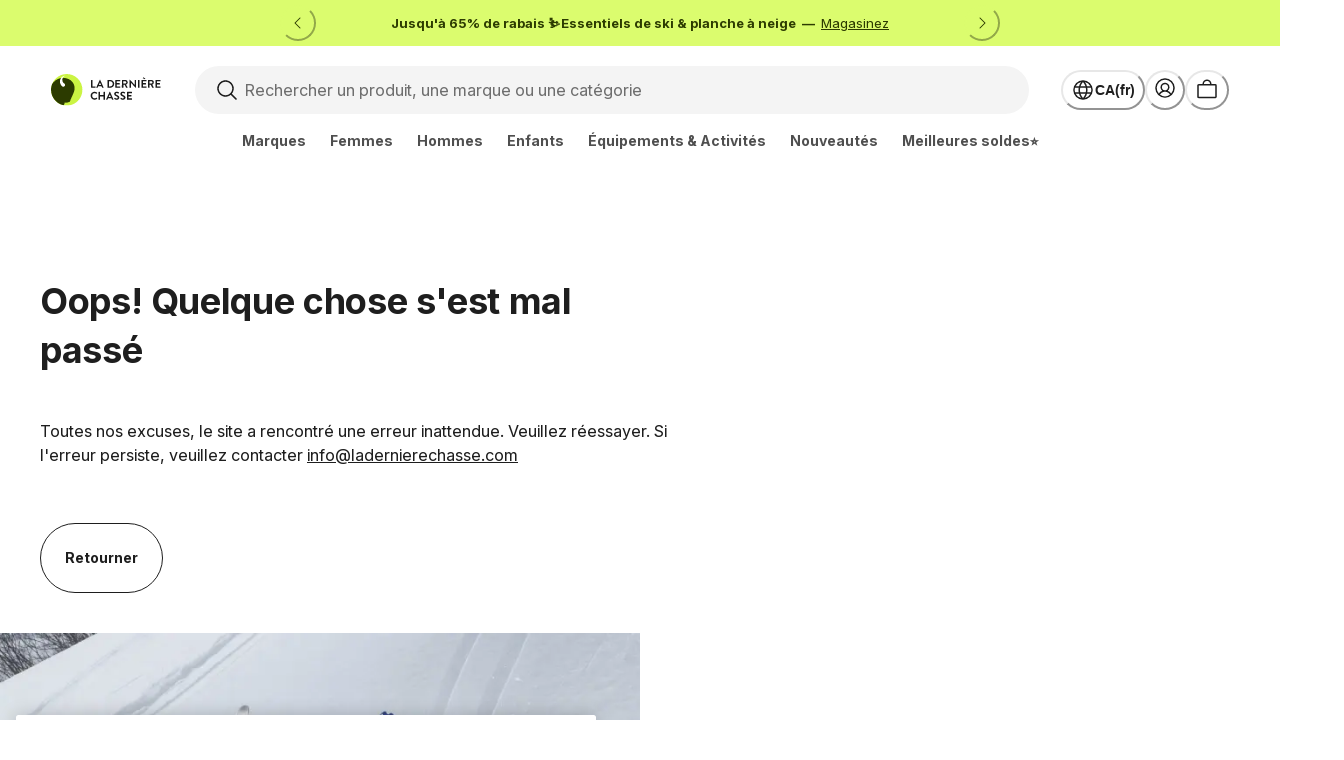

--- FILE ---
content_type: text/html; charset=utf-8
request_url: https://www.thelasthunt.com/fr-CA/c/lole-women-underwear
body_size: 48491
content:
<!DOCTYPE html><html lang="fr-CA"><head><script>(function(w,i,g){w[g]=w[g]||[];if(typeof w[g].push=='function')w[g].push(i)})
(window,'GTM-PC8CWJV','google_tags_first_party');</script><script>(function(w,d,s,l){w[l]=w[l]||[];(function(){w[l].push(arguments);})('set', 'developer_id.dY2E1Nz', true);
		var f=d.getElementsByTagName(s)[0],
		j=d.createElement(s);j.async=true;j.src='/9t2a/';
		f.parentNode.insertBefore(j,f);
		})(window,document,'script','dataLayer');</script><meta charSet="utf-8"/><meta name="viewport" content="width=device-width"/><meta name="msapplication-config" content="/TLH/browserconfig.xml"/><meta name="msapplication-TileImage" content="/TLH/favicon/144x144.png"/><meta name="msapplication-TileColor" content="#ffffff"/><meta name="theme-color" content="#ffffff"/><link rel="icon shortcut" href="/TLH/favicon/48x48.ico" sizes="48x48" type="image/x-icon"/><link rel="apple-touch-icon" href="/TLH/favicon/57x57.png" sizes="57x57"/><link rel="apple-touch-icon" href="/TLH/favicon/60x60.png" sizes="60x60"/><link rel="apple-touch-icon" href="/TLH/favicon/72x72.png" sizes="72x72"/><link rel="apple-touch-icon" href="/TLH/favicon/76x76.png" sizes="76x76"/><link rel="apple-touch-icon" href="/TLH/favicon/114x114.png" sizes="114x114"/><link rel="apple-touch-icon" href="/TLH/favicon/120x120.png" sizes="120x120"/><link rel="apple-touch-icon" href="/TLH/favicon/144x144.png" sizes="144x144"/><link rel="apple-touch-icon" href="/TLH/favicon/152x152.png" sizes="152x152"/><link rel="apple-touch-icon" href="/TLH/favicon/167x167.png" sizes="167x167"/><link rel="apple-touch-icon" href="/TLH/favicon/180x180.png" sizes="180x180"/><link rel="manifest" href="/TLH/site.webmanifest"/><meta property="og:url" content="https://www.thelasthunt.com/fr-CA"/><meta property="og:type" content="website"/><meta property="og:locale" content="fr-CA"/><meta property="og:site_name" content="La Dernière Chasse"/><meta name="google-adsense-account" content="ca-pub-8475540925632366"/><title>Sous-vêtements Lolë pour femme en solde | La Dernière Chasse</title><meta name="description" content="Achetez des Sous-vêtements Lolë pour femme avec des réductions considérables MAINTENANT ! Livraison gratuite sur les commandes admissibles. Le plus grand magasin en ligne du Canada pour les vestes, les vêtements et l&#x27;équipement."/><meta property="og:title" content="Sous-vêtements Lolë pour femme en solde | La Dernière Chasse"/><meta property="og:description" content="Achetez des Sous-vêtements Lolë pour femme avec des réductions considérables MAINTENANT ! Livraison gratuite sur les commandes admissibles. Le plus grand magasin en ligne du Canada pour les vestes, les vêtements et l&#x27;équipement."/><link rel="canonical" href="https://www.thelasthunt.com/fr-CA/c/lole-women-underwear"/><link rel="alternate" href="https://www.thelasthunt.com/c/lole-women-underwear" hreflang="en-CA"/><link rel="alternate" href="https://www.thelasthunt.com/fr-CA/c/lole-women-underwear" hreflang="fr-CA"/><link rel="alternate" href="https://www.thelasthunt.com/c/lole-women-underwear" hreflang="x-default"/><meta name="robots" content="index,follow"/><link rel="preload" as="image" imageSrcSet="https://img.thelasthunt.com/https%3A%2F%2Fs3.amazonaws.com%2Fsyncpigeon%2Falti_prod%2Fimages%2Floe-lsw4146_manzanita.jpg?w=16&amp;q=50 16w, https://img.thelasthunt.com/https%3A%2F%2Fs3.amazonaws.com%2Fsyncpigeon%2Falti_prod%2Fimages%2Floe-lsw4146_manzanita.jpg?w=32&amp;q=50 32w, https://img.thelasthunt.com/https%3A%2F%2Fs3.amazonaws.com%2Fsyncpigeon%2Falti_prod%2Fimages%2Floe-lsw4146_manzanita.jpg?w=48&amp;q=50 48w, https://img.thelasthunt.com/https%3A%2F%2Fs3.amazonaws.com%2Fsyncpigeon%2Falti_prod%2Fimages%2Floe-lsw4146_manzanita.jpg?w=64&amp;q=50 64w, https://img.thelasthunt.com/https%3A%2F%2Fs3.amazonaws.com%2Fsyncpigeon%2Falti_prod%2Fimages%2Floe-lsw4146_manzanita.jpg?w=96&amp;q=50 96w, https://img.thelasthunt.com/https%3A%2F%2Fs3.amazonaws.com%2Fsyncpigeon%2Falti_prod%2Fimages%2Floe-lsw4146_manzanita.jpg?w=128&amp;q=50 128w, https://img.thelasthunt.com/https%3A%2F%2Fs3.amazonaws.com%2Fsyncpigeon%2Falti_prod%2Fimages%2Floe-lsw4146_manzanita.jpg?w=256&amp;q=50 256w, https://img.thelasthunt.com/https%3A%2F%2Fs3.amazonaws.com%2Fsyncpigeon%2Falti_prod%2Fimages%2Floe-lsw4146_manzanita.jpg?w=384&amp;q=50 384w, https://img.thelasthunt.com/https%3A%2F%2Fs3.amazonaws.com%2Fsyncpigeon%2Falti_prod%2Fimages%2Floe-lsw4146_manzanita.jpg?w=640&amp;q=50 640w, https://img.thelasthunt.com/https%3A%2F%2Fs3.amazonaws.com%2Fsyncpigeon%2Falti_prod%2Fimages%2Floe-lsw4146_manzanita.jpg?w=750&amp;q=50 750w, https://img.thelasthunt.com/https%3A%2F%2Fs3.amazonaws.com%2Fsyncpigeon%2Falti_prod%2Fimages%2Floe-lsw4146_manzanita.jpg?w=828&amp;q=50 828w, https://img.thelasthunt.com/https%3A%2F%2Fs3.amazonaws.com%2Fsyncpigeon%2Falti_prod%2Fimages%2Floe-lsw4146_manzanita.jpg?w=1080&amp;q=50 1080w, https://img.thelasthunt.com/https%3A%2F%2Fs3.amazonaws.com%2Fsyncpigeon%2Falti_prod%2Fimages%2Floe-lsw4146_manzanita.jpg?w=1200&amp;q=50 1200w, https://img.thelasthunt.com/https%3A%2F%2Fs3.amazonaws.com%2Fsyncpigeon%2Falti_prod%2Fimages%2Floe-lsw4146_manzanita.jpg?w=1920&amp;q=50 1920w, https://img.thelasthunt.com/https%3A%2F%2Fs3.amazonaws.com%2Fsyncpigeon%2Falti_prod%2Fimages%2Floe-lsw4146_manzanita.jpg?w=2048&amp;q=50 2048w, https://img.thelasthunt.com/https%3A%2F%2Fs3.amazonaws.com%2Fsyncpigeon%2Falti_prod%2Fimages%2Floe-lsw4146_manzanita.jpg?w=3840&amp;q=50 3840w" imageSizes="(min-width:992px) calc(21.58vw - 65px), calc(46.03vw - 38px)" fetchpriority="high"/><link rel="preload" as="image" imageSrcSet="https://img.thelasthunt.com/https%3A%2F%2Fs3.amazonaws.com%2Fsyncpigeon%2Falti_prod%2Fimages%2Floe-lsw4146_manzanita.jpg?w=16&amp;q=75 16w, https://img.thelasthunt.com/https%3A%2F%2Fs3.amazonaws.com%2Fsyncpigeon%2Falti_prod%2Fimages%2Floe-lsw4146_manzanita.jpg?w=32&amp;q=75 32w, https://img.thelasthunt.com/https%3A%2F%2Fs3.amazonaws.com%2Fsyncpigeon%2Falti_prod%2Fimages%2Floe-lsw4146_manzanita.jpg?w=48&amp;q=75 48w, https://img.thelasthunt.com/https%3A%2F%2Fs3.amazonaws.com%2Fsyncpigeon%2Falti_prod%2Fimages%2Floe-lsw4146_manzanita.jpg?w=64&amp;q=75 64w, https://img.thelasthunt.com/https%3A%2F%2Fs3.amazonaws.com%2Fsyncpigeon%2Falti_prod%2Fimages%2Floe-lsw4146_manzanita.jpg?w=96&amp;q=75 96w, https://img.thelasthunt.com/https%3A%2F%2Fs3.amazonaws.com%2Fsyncpigeon%2Falti_prod%2Fimages%2Floe-lsw4146_manzanita.jpg?w=128&amp;q=75 128w, https://img.thelasthunt.com/https%3A%2F%2Fs3.amazonaws.com%2Fsyncpigeon%2Falti_prod%2Fimages%2Floe-lsw4146_manzanita.jpg?w=256&amp;q=75 256w, https://img.thelasthunt.com/https%3A%2F%2Fs3.amazonaws.com%2Fsyncpigeon%2Falti_prod%2Fimages%2Floe-lsw4146_manzanita.jpg?w=384&amp;q=75 384w, https://img.thelasthunt.com/https%3A%2F%2Fs3.amazonaws.com%2Fsyncpigeon%2Falti_prod%2Fimages%2Floe-lsw4146_manzanita.jpg?w=640&amp;q=75 640w, https://img.thelasthunt.com/https%3A%2F%2Fs3.amazonaws.com%2Fsyncpigeon%2Falti_prod%2Fimages%2Floe-lsw4146_manzanita.jpg?w=750&amp;q=75 750w, https://img.thelasthunt.com/https%3A%2F%2Fs3.amazonaws.com%2Fsyncpigeon%2Falti_prod%2Fimages%2Floe-lsw4146_manzanita.jpg?w=828&amp;q=75 828w, https://img.thelasthunt.com/https%3A%2F%2Fs3.amazonaws.com%2Fsyncpigeon%2Falti_prod%2Fimages%2Floe-lsw4146_manzanita.jpg?w=1080&amp;q=75 1080w, https://img.thelasthunt.com/https%3A%2F%2Fs3.amazonaws.com%2Fsyncpigeon%2Falti_prod%2Fimages%2Floe-lsw4146_manzanita.jpg?w=1200&amp;q=75 1200w, https://img.thelasthunt.com/https%3A%2F%2Fs3.amazonaws.com%2Fsyncpigeon%2Falti_prod%2Fimages%2Floe-lsw4146_manzanita.jpg?w=1920&amp;q=75 1920w, https://img.thelasthunt.com/https%3A%2F%2Fs3.amazonaws.com%2Fsyncpigeon%2Falti_prod%2Fimages%2Floe-lsw4146_manzanita.jpg?w=2048&amp;q=75 2048w, https://img.thelasthunt.com/https%3A%2F%2Fs3.amazonaws.com%2Fsyncpigeon%2Falti_prod%2Fimages%2Floe-lsw4146_manzanita.jpg?w=3840&amp;q=75 3840w" imageSizes="(min-width: 992px) 38px, 26px" fetchpriority="high"/><link rel="preload" as="image" imageSrcSet="https://img.thelasthunt.com/https%3A%2F%2Fs3.amazonaws.com%2Fsyncpigeon%2Falti_prod%2Fimages%2Floe-ssl0094_outerspace.jpg?w=16&amp;q=50 16w, https://img.thelasthunt.com/https%3A%2F%2Fs3.amazonaws.com%2Fsyncpigeon%2Falti_prod%2Fimages%2Floe-ssl0094_outerspace.jpg?w=32&amp;q=50 32w, https://img.thelasthunt.com/https%3A%2F%2Fs3.amazonaws.com%2Fsyncpigeon%2Falti_prod%2Fimages%2Floe-ssl0094_outerspace.jpg?w=48&amp;q=50 48w, https://img.thelasthunt.com/https%3A%2F%2Fs3.amazonaws.com%2Fsyncpigeon%2Falti_prod%2Fimages%2Floe-ssl0094_outerspace.jpg?w=64&amp;q=50 64w, https://img.thelasthunt.com/https%3A%2F%2Fs3.amazonaws.com%2Fsyncpigeon%2Falti_prod%2Fimages%2Floe-ssl0094_outerspace.jpg?w=96&amp;q=50 96w, https://img.thelasthunt.com/https%3A%2F%2Fs3.amazonaws.com%2Fsyncpigeon%2Falti_prod%2Fimages%2Floe-ssl0094_outerspace.jpg?w=128&amp;q=50 128w, https://img.thelasthunt.com/https%3A%2F%2Fs3.amazonaws.com%2Fsyncpigeon%2Falti_prod%2Fimages%2Floe-ssl0094_outerspace.jpg?w=256&amp;q=50 256w, https://img.thelasthunt.com/https%3A%2F%2Fs3.amazonaws.com%2Fsyncpigeon%2Falti_prod%2Fimages%2Floe-ssl0094_outerspace.jpg?w=384&amp;q=50 384w, https://img.thelasthunt.com/https%3A%2F%2Fs3.amazonaws.com%2Fsyncpigeon%2Falti_prod%2Fimages%2Floe-ssl0094_outerspace.jpg?w=640&amp;q=50 640w, https://img.thelasthunt.com/https%3A%2F%2Fs3.amazonaws.com%2Fsyncpigeon%2Falti_prod%2Fimages%2Floe-ssl0094_outerspace.jpg?w=750&amp;q=50 750w, https://img.thelasthunt.com/https%3A%2F%2Fs3.amazonaws.com%2Fsyncpigeon%2Falti_prod%2Fimages%2Floe-ssl0094_outerspace.jpg?w=828&amp;q=50 828w, https://img.thelasthunt.com/https%3A%2F%2Fs3.amazonaws.com%2Fsyncpigeon%2Falti_prod%2Fimages%2Floe-ssl0094_outerspace.jpg?w=1080&amp;q=50 1080w, https://img.thelasthunt.com/https%3A%2F%2Fs3.amazonaws.com%2Fsyncpigeon%2Falti_prod%2Fimages%2Floe-ssl0094_outerspace.jpg?w=1200&amp;q=50 1200w, https://img.thelasthunt.com/https%3A%2F%2Fs3.amazonaws.com%2Fsyncpigeon%2Falti_prod%2Fimages%2Floe-ssl0094_outerspace.jpg?w=1920&amp;q=50 1920w, https://img.thelasthunt.com/https%3A%2F%2Fs3.amazonaws.com%2Fsyncpigeon%2Falti_prod%2Fimages%2Floe-ssl0094_outerspace.jpg?w=2048&amp;q=50 2048w, https://img.thelasthunt.com/https%3A%2F%2Fs3.amazonaws.com%2Fsyncpigeon%2Falti_prod%2Fimages%2Floe-ssl0094_outerspace.jpg?w=3840&amp;q=50 3840w" imageSizes="(min-width:992px) calc(21.58vw - 65px), calc(46.03vw - 38px)" fetchpriority="high"/><link rel="preload" as="image" imageSrcSet="https://img.thelasthunt.com/https%3A%2F%2Fs3.amazonaws.com%2Fsyncpigeon%2Falti_prod%2Fimages%2Floe-ssl0094_outerspace.jpg?w=16&amp;q=75 16w, https://img.thelasthunt.com/https%3A%2F%2Fs3.amazonaws.com%2Fsyncpigeon%2Falti_prod%2Fimages%2Floe-ssl0094_outerspace.jpg?w=32&amp;q=75 32w, https://img.thelasthunt.com/https%3A%2F%2Fs3.amazonaws.com%2Fsyncpigeon%2Falti_prod%2Fimages%2Floe-ssl0094_outerspace.jpg?w=48&amp;q=75 48w, https://img.thelasthunt.com/https%3A%2F%2Fs3.amazonaws.com%2Fsyncpigeon%2Falti_prod%2Fimages%2Floe-ssl0094_outerspace.jpg?w=64&amp;q=75 64w, https://img.thelasthunt.com/https%3A%2F%2Fs3.amazonaws.com%2Fsyncpigeon%2Falti_prod%2Fimages%2Floe-ssl0094_outerspace.jpg?w=96&amp;q=75 96w, https://img.thelasthunt.com/https%3A%2F%2Fs3.amazonaws.com%2Fsyncpigeon%2Falti_prod%2Fimages%2Floe-ssl0094_outerspace.jpg?w=128&amp;q=75 128w, https://img.thelasthunt.com/https%3A%2F%2Fs3.amazonaws.com%2Fsyncpigeon%2Falti_prod%2Fimages%2Floe-ssl0094_outerspace.jpg?w=256&amp;q=75 256w, https://img.thelasthunt.com/https%3A%2F%2Fs3.amazonaws.com%2Fsyncpigeon%2Falti_prod%2Fimages%2Floe-ssl0094_outerspace.jpg?w=384&amp;q=75 384w, https://img.thelasthunt.com/https%3A%2F%2Fs3.amazonaws.com%2Fsyncpigeon%2Falti_prod%2Fimages%2Floe-ssl0094_outerspace.jpg?w=640&amp;q=75 640w, https://img.thelasthunt.com/https%3A%2F%2Fs3.amazonaws.com%2Fsyncpigeon%2Falti_prod%2Fimages%2Floe-ssl0094_outerspace.jpg?w=750&amp;q=75 750w, https://img.thelasthunt.com/https%3A%2F%2Fs3.amazonaws.com%2Fsyncpigeon%2Falti_prod%2Fimages%2Floe-ssl0094_outerspace.jpg?w=828&amp;q=75 828w, https://img.thelasthunt.com/https%3A%2F%2Fs3.amazonaws.com%2Fsyncpigeon%2Falti_prod%2Fimages%2Floe-ssl0094_outerspace.jpg?w=1080&amp;q=75 1080w, https://img.thelasthunt.com/https%3A%2F%2Fs3.amazonaws.com%2Fsyncpigeon%2Falti_prod%2Fimages%2Floe-ssl0094_outerspace.jpg?w=1200&amp;q=75 1200w, https://img.thelasthunt.com/https%3A%2F%2Fs3.amazonaws.com%2Fsyncpigeon%2Falti_prod%2Fimages%2Floe-ssl0094_outerspace.jpg?w=1920&amp;q=75 1920w, https://img.thelasthunt.com/https%3A%2F%2Fs3.amazonaws.com%2Fsyncpigeon%2Falti_prod%2Fimages%2Floe-ssl0094_outerspace.jpg?w=2048&amp;q=75 2048w, https://img.thelasthunt.com/https%3A%2F%2Fs3.amazonaws.com%2Fsyncpigeon%2Falti_prod%2Fimages%2Floe-ssl0094_outerspace.jpg?w=3840&amp;q=75 3840w" imageSizes="(min-width: 992px) 38px, 26px" fetchpriority="high"/><link rel="preload" as="image" imageSrcSet="https://img.thelasthunt.com/https%3A%2F%2Fs3.amazonaws.com%2Fsyncpigeon%2Falti_prod%2Fimages%2Floe-lsw4125_midnight-garden-eucalyptus.jpg?w=16&amp;q=50 16w, https://img.thelasthunt.com/https%3A%2F%2Fs3.amazonaws.com%2Fsyncpigeon%2Falti_prod%2Fimages%2Floe-lsw4125_midnight-garden-eucalyptus.jpg?w=32&amp;q=50 32w, https://img.thelasthunt.com/https%3A%2F%2Fs3.amazonaws.com%2Fsyncpigeon%2Falti_prod%2Fimages%2Floe-lsw4125_midnight-garden-eucalyptus.jpg?w=48&amp;q=50 48w, https://img.thelasthunt.com/https%3A%2F%2Fs3.amazonaws.com%2Fsyncpigeon%2Falti_prod%2Fimages%2Floe-lsw4125_midnight-garden-eucalyptus.jpg?w=64&amp;q=50 64w, https://img.thelasthunt.com/https%3A%2F%2Fs3.amazonaws.com%2Fsyncpigeon%2Falti_prod%2Fimages%2Floe-lsw4125_midnight-garden-eucalyptus.jpg?w=96&amp;q=50 96w, https://img.thelasthunt.com/https%3A%2F%2Fs3.amazonaws.com%2Fsyncpigeon%2Falti_prod%2Fimages%2Floe-lsw4125_midnight-garden-eucalyptus.jpg?w=128&amp;q=50 128w, https://img.thelasthunt.com/https%3A%2F%2Fs3.amazonaws.com%2Fsyncpigeon%2Falti_prod%2Fimages%2Floe-lsw4125_midnight-garden-eucalyptus.jpg?w=256&amp;q=50 256w, https://img.thelasthunt.com/https%3A%2F%2Fs3.amazonaws.com%2Fsyncpigeon%2Falti_prod%2Fimages%2Floe-lsw4125_midnight-garden-eucalyptus.jpg?w=384&amp;q=50 384w, https://img.thelasthunt.com/https%3A%2F%2Fs3.amazonaws.com%2Fsyncpigeon%2Falti_prod%2Fimages%2Floe-lsw4125_midnight-garden-eucalyptus.jpg?w=640&amp;q=50 640w, https://img.thelasthunt.com/https%3A%2F%2Fs3.amazonaws.com%2Fsyncpigeon%2Falti_prod%2Fimages%2Floe-lsw4125_midnight-garden-eucalyptus.jpg?w=750&amp;q=50 750w, https://img.thelasthunt.com/https%3A%2F%2Fs3.amazonaws.com%2Fsyncpigeon%2Falti_prod%2Fimages%2Floe-lsw4125_midnight-garden-eucalyptus.jpg?w=828&amp;q=50 828w, https://img.thelasthunt.com/https%3A%2F%2Fs3.amazonaws.com%2Fsyncpigeon%2Falti_prod%2Fimages%2Floe-lsw4125_midnight-garden-eucalyptus.jpg?w=1080&amp;q=50 1080w, https://img.thelasthunt.com/https%3A%2F%2Fs3.amazonaws.com%2Fsyncpigeon%2Falti_prod%2Fimages%2Floe-lsw4125_midnight-garden-eucalyptus.jpg?w=1200&amp;q=50 1200w, https://img.thelasthunt.com/https%3A%2F%2Fs3.amazonaws.com%2Fsyncpigeon%2Falti_prod%2Fimages%2Floe-lsw4125_midnight-garden-eucalyptus.jpg?w=1920&amp;q=50 1920w, https://img.thelasthunt.com/https%3A%2F%2Fs3.amazonaws.com%2Fsyncpigeon%2Falti_prod%2Fimages%2Floe-lsw4125_midnight-garden-eucalyptus.jpg?w=2048&amp;q=50 2048w, https://img.thelasthunt.com/https%3A%2F%2Fs3.amazonaws.com%2Fsyncpigeon%2Falti_prod%2Fimages%2Floe-lsw4125_midnight-garden-eucalyptus.jpg?w=3840&amp;q=50 3840w" imageSizes="(min-width:992px) calc(21.58vw - 65px), calc(46.03vw - 38px)" fetchpriority="high"/><link rel="preload" as="image" imageSrcSet="https://img.thelasthunt.com/https%3A%2F%2Fs3.amazonaws.com%2Fsyncpigeon%2Falti_prod%2Fimages%2Floe-lsw4125_midnight-garden-eucalyptus.jpg?w=16&amp;q=50 16w, https://img.thelasthunt.com/https%3A%2F%2Fs3.amazonaws.com%2Fsyncpigeon%2Falti_prod%2Fimages%2Floe-lsw4125_midnight-garden-eucalyptus.jpg?w=32&amp;q=50 32w, https://img.thelasthunt.com/https%3A%2F%2Fs3.amazonaws.com%2Fsyncpigeon%2Falti_prod%2Fimages%2Floe-lsw4125_midnight-garden-eucalyptus.jpg?w=48&amp;q=50 48w, https://img.thelasthunt.com/https%3A%2F%2Fs3.amazonaws.com%2Fsyncpigeon%2Falti_prod%2Fimages%2Floe-lsw4125_midnight-garden-eucalyptus.jpg?w=64&amp;q=50 64w, https://img.thelasthunt.com/https%3A%2F%2Fs3.amazonaws.com%2Fsyncpigeon%2Falti_prod%2Fimages%2Floe-lsw4125_midnight-garden-eucalyptus.jpg?w=96&amp;q=50 96w, https://img.thelasthunt.com/https%3A%2F%2Fs3.amazonaws.com%2Fsyncpigeon%2Falti_prod%2Fimages%2Floe-lsw4125_midnight-garden-eucalyptus.jpg?w=128&amp;q=50 128w, https://img.thelasthunt.com/https%3A%2F%2Fs3.amazonaws.com%2Fsyncpigeon%2Falti_prod%2Fimages%2Floe-lsw4125_midnight-garden-eucalyptus.jpg?w=256&amp;q=50 256w, https://img.thelasthunt.com/https%3A%2F%2Fs3.amazonaws.com%2Fsyncpigeon%2Falti_prod%2Fimages%2Floe-lsw4125_midnight-garden-eucalyptus.jpg?w=384&amp;q=50 384w, https://img.thelasthunt.com/https%3A%2F%2Fs3.amazonaws.com%2Fsyncpigeon%2Falti_prod%2Fimages%2Floe-lsw4125_midnight-garden-eucalyptus.jpg?w=640&amp;q=50 640w, https://img.thelasthunt.com/https%3A%2F%2Fs3.amazonaws.com%2Fsyncpigeon%2Falti_prod%2Fimages%2Floe-lsw4125_midnight-garden-eucalyptus.jpg?w=750&amp;q=50 750w, https://img.thelasthunt.com/https%3A%2F%2Fs3.amazonaws.com%2Fsyncpigeon%2Falti_prod%2Fimages%2Floe-lsw4125_midnight-garden-eucalyptus.jpg?w=828&amp;q=50 828w, https://img.thelasthunt.com/https%3A%2F%2Fs3.amazonaws.com%2Fsyncpigeon%2Falti_prod%2Fimages%2Floe-lsw4125_midnight-garden-eucalyptus.jpg?w=1080&amp;q=50 1080w, https://img.thelasthunt.com/https%3A%2F%2Fs3.amazonaws.com%2Fsyncpigeon%2Falti_prod%2Fimages%2Floe-lsw4125_midnight-garden-eucalyptus.jpg?w=1200&amp;q=50 1200w, https://img.thelasthunt.com/https%3A%2F%2Fs3.amazonaws.com%2Fsyncpigeon%2Falti_prod%2Fimages%2Floe-lsw4125_midnight-garden-eucalyptus.jpg?w=1920&amp;q=50 1920w, https://img.thelasthunt.com/https%3A%2F%2Fs3.amazonaws.com%2Fsyncpigeon%2Falti_prod%2Fimages%2Floe-lsw4125_midnight-garden-eucalyptus.jpg?w=2048&amp;q=50 2048w, https://img.thelasthunt.com/https%3A%2F%2Fs3.amazonaws.com%2Fsyncpigeon%2Falti_prod%2Fimages%2Floe-lsw4125_midnight-garden-eucalyptus.jpg?w=3840&amp;q=50 3840w" imageSizes="(min-width: 992px) 38px, 26px" fetchpriority="high"/><link rel="preload" as="image" imageSrcSet="https://img.thelasthunt.com/https%3A%2F%2Fs3.amazonaws.com%2Fsyncpigeon%2Falti_prod%2Fimages%2Floe-lsw4125_zahara-dark-grey.jpg?w=16&amp;q=50 16w, https://img.thelasthunt.com/https%3A%2F%2Fs3.amazonaws.com%2Fsyncpigeon%2Falti_prod%2Fimages%2Floe-lsw4125_zahara-dark-grey.jpg?w=32&amp;q=50 32w, https://img.thelasthunt.com/https%3A%2F%2Fs3.amazonaws.com%2Fsyncpigeon%2Falti_prod%2Fimages%2Floe-lsw4125_zahara-dark-grey.jpg?w=48&amp;q=50 48w, https://img.thelasthunt.com/https%3A%2F%2Fs3.amazonaws.com%2Fsyncpigeon%2Falti_prod%2Fimages%2Floe-lsw4125_zahara-dark-grey.jpg?w=64&amp;q=50 64w, https://img.thelasthunt.com/https%3A%2F%2Fs3.amazonaws.com%2Fsyncpigeon%2Falti_prod%2Fimages%2Floe-lsw4125_zahara-dark-grey.jpg?w=96&amp;q=50 96w, https://img.thelasthunt.com/https%3A%2F%2Fs3.amazonaws.com%2Fsyncpigeon%2Falti_prod%2Fimages%2Floe-lsw4125_zahara-dark-grey.jpg?w=128&amp;q=50 128w, https://img.thelasthunt.com/https%3A%2F%2Fs3.amazonaws.com%2Fsyncpigeon%2Falti_prod%2Fimages%2Floe-lsw4125_zahara-dark-grey.jpg?w=256&amp;q=50 256w, https://img.thelasthunt.com/https%3A%2F%2Fs3.amazonaws.com%2Fsyncpigeon%2Falti_prod%2Fimages%2Floe-lsw4125_zahara-dark-grey.jpg?w=384&amp;q=50 384w, https://img.thelasthunt.com/https%3A%2F%2Fs3.amazonaws.com%2Fsyncpigeon%2Falti_prod%2Fimages%2Floe-lsw4125_zahara-dark-grey.jpg?w=640&amp;q=50 640w, https://img.thelasthunt.com/https%3A%2F%2Fs3.amazonaws.com%2Fsyncpigeon%2Falti_prod%2Fimages%2Floe-lsw4125_zahara-dark-grey.jpg?w=750&amp;q=50 750w, https://img.thelasthunt.com/https%3A%2F%2Fs3.amazonaws.com%2Fsyncpigeon%2Falti_prod%2Fimages%2Floe-lsw4125_zahara-dark-grey.jpg?w=828&amp;q=50 828w, https://img.thelasthunt.com/https%3A%2F%2Fs3.amazonaws.com%2Fsyncpigeon%2Falti_prod%2Fimages%2Floe-lsw4125_zahara-dark-grey.jpg?w=1080&amp;q=50 1080w, https://img.thelasthunt.com/https%3A%2F%2Fs3.amazonaws.com%2Fsyncpigeon%2Falti_prod%2Fimages%2Floe-lsw4125_zahara-dark-grey.jpg?w=1200&amp;q=50 1200w, https://img.thelasthunt.com/https%3A%2F%2Fs3.amazonaws.com%2Fsyncpigeon%2Falti_prod%2Fimages%2Floe-lsw4125_zahara-dark-grey.jpg?w=1920&amp;q=50 1920w, https://img.thelasthunt.com/https%3A%2F%2Fs3.amazonaws.com%2Fsyncpigeon%2Falti_prod%2Fimages%2Floe-lsw4125_zahara-dark-grey.jpg?w=2048&amp;q=50 2048w, https://img.thelasthunt.com/https%3A%2F%2Fs3.amazonaws.com%2Fsyncpigeon%2Falti_prod%2Fimages%2Floe-lsw4125_zahara-dark-grey.jpg?w=3840&amp;q=50 3840w" imageSizes="(min-width: 992px) 38px, 26px" fetchpriority="high"/><link rel="preload" as="image" imageSrcSet="https://img.thelasthunt.com/https%3A%2F%2Fs3.amazonaws.com%2Fsyncpigeon%2Falti_prod%2Fimages%2Floe-lsw4125_sand-dunes-black.jpg?w=16&amp;q=50 16w, https://img.thelasthunt.com/https%3A%2F%2Fs3.amazonaws.com%2Fsyncpigeon%2Falti_prod%2Fimages%2Floe-lsw4125_sand-dunes-black.jpg?w=32&amp;q=50 32w, https://img.thelasthunt.com/https%3A%2F%2Fs3.amazonaws.com%2Fsyncpigeon%2Falti_prod%2Fimages%2Floe-lsw4125_sand-dunes-black.jpg?w=48&amp;q=50 48w, https://img.thelasthunt.com/https%3A%2F%2Fs3.amazonaws.com%2Fsyncpigeon%2Falti_prod%2Fimages%2Floe-lsw4125_sand-dunes-black.jpg?w=64&amp;q=50 64w, https://img.thelasthunt.com/https%3A%2F%2Fs3.amazonaws.com%2Fsyncpigeon%2Falti_prod%2Fimages%2Floe-lsw4125_sand-dunes-black.jpg?w=96&amp;q=50 96w, https://img.thelasthunt.com/https%3A%2F%2Fs3.amazonaws.com%2Fsyncpigeon%2Falti_prod%2Fimages%2Floe-lsw4125_sand-dunes-black.jpg?w=128&amp;q=50 128w, https://img.thelasthunt.com/https%3A%2F%2Fs3.amazonaws.com%2Fsyncpigeon%2Falti_prod%2Fimages%2Floe-lsw4125_sand-dunes-black.jpg?w=256&amp;q=50 256w, https://img.thelasthunt.com/https%3A%2F%2Fs3.amazonaws.com%2Fsyncpigeon%2Falti_prod%2Fimages%2Floe-lsw4125_sand-dunes-black.jpg?w=384&amp;q=50 384w, https://img.thelasthunt.com/https%3A%2F%2Fs3.amazonaws.com%2Fsyncpigeon%2Falti_prod%2Fimages%2Floe-lsw4125_sand-dunes-black.jpg?w=640&amp;q=50 640w, https://img.thelasthunt.com/https%3A%2F%2Fs3.amazonaws.com%2Fsyncpigeon%2Falti_prod%2Fimages%2Floe-lsw4125_sand-dunes-black.jpg?w=750&amp;q=50 750w, https://img.thelasthunt.com/https%3A%2F%2Fs3.amazonaws.com%2Fsyncpigeon%2Falti_prod%2Fimages%2Floe-lsw4125_sand-dunes-black.jpg?w=828&amp;q=50 828w, https://img.thelasthunt.com/https%3A%2F%2Fs3.amazonaws.com%2Fsyncpigeon%2Falti_prod%2Fimages%2Floe-lsw4125_sand-dunes-black.jpg?w=1080&amp;q=50 1080w, https://img.thelasthunt.com/https%3A%2F%2Fs3.amazonaws.com%2Fsyncpigeon%2Falti_prod%2Fimages%2Floe-lsw4125_sand-dunes-black.jpg?w=1200&amp;q=50 1200w, https://img.thelasthunt.com/https%3A%2F%2Fs3.amazonaws.com%2Fsyncpigeon%2Falti_prod%2Fimages%2Floe-lsw4125_sand-dunes-black.jpg?w=1920&amp;q=50 1920w, https://img.thelasthunt.com/https%3A%2F%2Fs3.amazonaws.com%2Fsyncpigeon%2Falti_prod%2Fimages%2Floe-lsw4125_sand-dunes-black.jpg?w=2048&amp;q=50 2048w, https://img.thelasthunt.com/https%3A%2F%2Fs3.amazonaws.com%2Fsyncpigeon%2Falti_prod%2Fimages%2Floe-lsw4125_sand-dunes-black.jpg?w=3840&amp;q=50 3840w" imageSizes="(min-width: 992px) 38px, 26px" fetchpriority="high"/><link rel="preload" as="image" imageSrcSet="https://img.thelasthunt.com/https%3A%2F%2Fimages.ctfassets.net%2Fncl7182gubbs%2F4wGIy8ki5KNLCWDO07gxXD%2F643153caf6182c8a50d9a8d009975e22%2Flogo-fr.svg?w=640&amp;q=75 640w, https://img.thelasthunt.com/https%3A%2F%2Fimages.ctfassets.net%2Fncl7182gubbs%2F4wGIy8ki5KNLCWDO07gxXD%2F643153caf6182c8a50d9a8d009975e22%2Flogo-fr.svg?w=750&amp;q=75 750w, https://img.thelasthunt.com/https%3A%2F%2Fimages.ctfassets.net%2Fncl7182gubbs%2F4wGIy8ki5KNLCWDO07gxXD%2F643153caf6182c8a50d9a8d009975e22%2Flogo-fr.svg?w=828&amp;q=75 828w, https://img.thelasthunt.com/https%3A%2F%2Fimages.ctfassets.net%2Fncl7182gubbs%2F4wGIy8ki5KNLCWDO07gxXD%2F643153caf6182c8a50d9a8d009975e22%2Flogo-fr.svg?w=1080&amp;q=75 1080w, https://img.thelasthunt.com/https%3A%2F%2Fimages.ctfassets.net%2Fncl7182gubbs%2F4wGIy8ki5KNLCWDO07gxXD%2F643153caf6182c8a50d9a8d009975e22%2Flogo-fr.svg?w=1200&amp;q=75 1200w, https://img.thelasthunt.com/https%3A%2F%2Fimages.ctfassets.net%2Fncl7182gubbs%2F4wGIy8ki5KNLCWDO07gxXD%2F643153caf6182c8a50d9a8d009975e22%2Flogo-fr.svg?w=1920&amp;q=75 1920w, https://img.thelasthunt.com/https%3A%2F%2Fimages.ctfassets.net%2Fncl7182gubbs%2F4wGIy8ki5KNLCWDO07gxXD%2F643153caf6182c8a50d9a8d009975e22%2Flogo-fr.svg?w=2048&amp;q=75 2048w, https://img.thelasthunt.com/https%3A%2F%2Fimages.ctfassets.net%2Fncl7182gubbs%2F4wGIy8ki5KNLCWDO07gxXD%2F643153caf6182c8a50d9a8d009975e22%2Flogo-fr.svg?w=3840&amp;q=75 3840w" imageSizes="100vw" fetchpriority="high"/><meta name="next-head-count" content="41"/><link rel="preload" href="/_next/static/media/5766aa4cf24353d5-s.p.woff2" as="font" type="font/woff2" crossorigin="anonymous" data-next-font="size-adjust"/><link rel="preload" href="/_next/static/media/e4af272ccee01ff0-s.p.woff2" as="font" type="font/woff2" crossorigin="anonymous" data-next-font="size-adjust"/><link rel="preload" href="/_next/static/css/4e700bbf1e8cb23c.css" as="style"/><link rel="stylesheet" href="/_next/static/css/4e700bbf1e8cb23c.css" data-n-g=""/><noscript data-n-css=""></noscript><script defer="" nomodule="" src="/_next/static/chunks/polyfills-c67a75d1b6f99dc8.js"></script><script defer="" src="/_next/static/chunks/6581-fab58ca1c324f5e7.js"></script><script defer="" src="/_next/static/chunks/4679-6900514fc11a1550.js"></script><script defer="" src="/_next/static/chunks/5089-5b08a4943b8c39b7.js"></script><script defer="" src="/_next/static/chunks/2995.fbc71a59bd04f116.js"></script><script defer="" src="/_next/static/chunks/8426.28af0276d705eadf.js"></script><script defer="" src="/_next/static/chunks/3333.ee6f441ea578650e.js"></script><script defer="" src="/_next/static/chunks/1566.4c34f1f6dc1ba09e.js"></script><script defer="" src="/_next/static/chunks/6144-4b28f964a8259491.js"></script><script defer="" src="/_next/static/chunks/5524-7ba1b31b80c2b881.js"></script><script defer="" src="/_next/static/chunks/3071-59c39861d80c0a4d.js"></script><script defer="" src="/_next/static/chunks/5522-c42bbd11c24b1d64.js"></script><script defer="" src="/_next/static/chunks/7960-de9c2949a04a2e07.js"></script><script defer="" src="/_next/static/chunks/4121-16f758f7510782ac.js"></script><script defer="" src="/_next/static/chunks/2348-697e8837a97271f6.js"></script><script defer="" src="/_next/static/chunks/527-ea4896183953b599.js"></script><script defer="" src="/_next/static/chunks/3440-843ebbe3b79d608c.js"></script><script defer="" src="/_next/static/chunks/6323-78bcedf0a1e34d25.js"></script><script defer="" src="/_next/static/chunks/5644-7b7acad500229371.js"></script><script defer="" src="/_next/static/chunks/3372-a09aefbd65d8d233.js"></script><script defer="" src="/_next/static/chunks/9414.b8a1aa96cb5b3b7f.js"></script><script src="/_next/static/chunks/webpack-0d79b2e851991555.js" defer=""></script><script src="/_next/static/chunks/framework-20de8a1888a5086d.js" defer=""></script><script src="/_next/static/chunks/main-5dcaedea213e5978.js" defer=""></script><script src="/_next/static/chunks/pages/_app-c9b4f6c9f3bb4f3c.js" defer=""></script><script src="/_next/static/chunks/4533-b56e761cbe72006d.js" defer=""></script><script src="/_next/static/chunks/3119-72e7c12c7fa1bdad.js" defer=""></script><script src="/_next/static/chunks/5740-fe75329064eade6a.js" defer=""></script><script src="/_next/static/chunks/2910-1ed158b36eed513c.js" defer=""></script><script src="/_next/static/chunks/8459-8465d3c21e302e5b.js" defer=""></script><script src="/_next/static/chunks/3290-25d65f89b42bd5c7.js" defer=""></script><script src="/_next/static/chunks/1378-2893550198247c94.js" defer=""></script><script src="/_next/static/chunks/6960-1d43e85357981f2b.js" defer=""></script><script src="/_next/static/chunks/pages/c/%5Bslug%5D-dde462a456f2d658.js" defer=""></script><script src="/_next/static/5LBMeMEYZQXpkMjNIDK5p/_buildManifest.js" defer=""></script><script src="/_next/static/5LBMeMEYZQXpkMjNIDK5p/_ssgManifest.js" defer=""></script></head><body><noscript><iframe title="gtag-noscript" src="https://www.googletagmanager.com/ns.html?id=GTM-PC8CWJV" height="0" width="0" style="display:none;visibility:hidden"></iframe></noscript><script id="chakra-script">!(function(){try{var a=function(c){var v="(prefers-color-scheme: dark)",h=window.matchMedia(v).matches?"dark":"light",r=c==="system"?h:c,o=document.documentElement,s=document.body,l="chakra-ui-light",d="chakra-ui-dark",i=r==="dark";return s.classList.add(i?d:l),s.classList.remove(i?l:d),o.style.colorScheme=r,o.dataset.theme=r,r},n=a,m="light",e="chakra-ui-color-mode",t=localStorage.getItem(e);t?a(t):localStorage.setItem(e,a(m))}catch(a){}})();</script><div id="__next"><div></div><style data-emotion="css-global 1p63kgt">:host,:root,[data-theme]{--chakra-ring-inset:var(--chakra-empty,/*!*/ /*!*/);--chakra-ring-offset-width:0px;--chakra-ring-offset-color:#fff;--chakra-ring-color:rgba(66, 153, 225, 0.6);--chakra-ring-offset-shadow:0 0 #0000;--chakra-ring-shadow:0 0 #0000;--chakra-space-x-reverse:0;--chakra-space-y-reverse:0;--chakra-colors-transparent:transparent;--chakra-colors-current:currentColor;--chakra-colors-black:#000000;--chakra-colors-white:#FFFFFF;--chakra-colors-whiteAlpha-50:rgba(255, 255, 255, 0.03);--chakra-colors-whiteAlpha-100:rgba(255, 255, 255, 0.06);--chakra-colors-whiteAlpha-200:rgba(255, 255, 255, 0.08);--chakra-colors-whiteAlpha-300:rgba(255, 255, 255, 0.16);--chakra-colors-whiteAlpha-400:rgba(255, 255, 255, 0.20);--chakra-colors-whiteAlpha-500:rgba(255, 255, 255, 0.28);--chakra-colors-whiteAlpha-600:rgba(255, 255, 255, 0.46);--chakra-colors-whiteAlpha-700:rgba(255, 255, 255, 0.62);--chakra-colors-whiteAlpha-800:rgba(255, 255, 255, 0.71);--chakra-colors-whiteAlpha-900:rgba(255, 255, 255, 0.81);--chakra-colors-whiteAlpha-950:rgba(255, 255, 255, 0.90);--chakra-colors-blackAlpha-50:rgba(0, 0, 0, 0.03);--chakra-colors-blackAlpha-100:rgba(0, 0, 0, 0.06);--chakra-colors-blackAlpha-200:rgba(0, 0, 0, 0.08);--chakra-colors-blackAlpha-300:rgba(0, 0, 0, 0.16);--chakra-colors-blackAlpha-400:rgba(0, 0, 0, 0.20);--chakra-colors-blackAlpha-500:rgba(0, 0, 0, 0.28);--chakra-colors-blackAlpha-600:rgba(0, 0, 0, 0.46);--chakra-colors-blackAlpha-700:rgba(0, 0, 0, 0.62);--chakra-colors-blackAlpha-800:rgba(0, 0, 0, 0.71);--chakra-colors-blackAlpha-900:rgba(0, 0, 0, 0.81);--chakra-colors-blackAlpha-950:rgba(0, 0, 0, 0.90);--chakra-colors-gray-50:#F9F9F9;--chakra-colors-gray-100:#F4F4F4;--chakra-colors-gray-200:#E7E7E7;--chakra-colors-gray-300:#D9D9D9;--chakra-colors-gray-400:#C7C7C7;--chakra-colors-gray-500:#B0B0B0;--chakra-colors-gray-600:#8F8F8F;--chakra-colors-gray-700:#6E6E6E;--chakra-colors-gray-800:#4F4F4F;--chakra-colors-gray-900:#333333;--chakra-colors-gray-950:#1E1E1E;--chakra-colors-red-50:#FEF3F2;--chakra-colors-red-100:#FFE3E1;--chakra-colors-red-200:#FFCCC8;--chakra-colors-red-300:#FFA8A2;--chakra-colors-red-400:#FC776D;--chakra-colors-red-500:#F44336;--chakra-colors-red-600:#E22D20;--chakra-colors-red-700:#BE2217;--chakra-colors-red-800:#9D2017;--chakra-colors-red-900:#82211A;--chakra-colors-red-950:#470C08;--chakra-colors-orange-50:#FEF5EE;--chakra-colors-orange-100:#FCE9D8;--chakra-colors-orange-200:#F7CEB1;--chakra-colors-orange-300:#F2AC7F;--chakra-colors-orange-400:#EC804B;--chakra-colors-orange-500:#E75E28;--chakra-colors-orange-600:#D1441D;--chakra-colors-orange-700:#B4341A;--chakra-colors-orange-800:#8F2B1D;--chakra-colors-orange-900:#74261A;--chakra-colors-orange-950:#3E110C;--chakra-colors-yellow-50:#FFFBEA;--chakra-colors-yellow-100:#FFF2C5;--chakra-colors-yellow-200:#FFE585;--chakra-colors-yellow-300:#FFD146;--chakra-colors-yellow-400:#FFBC1B;--chakra-colors-yellow-500:#FF9800;--chakra-colors-yellow-600:#E27100;--chakra-colors-yellow-700:#BB4C02;--chakra-colors-yellow-800:#983A08;--chakra-colors-yellow-900:#7C300B;--chakra-colors-yellow-950:#481700;--chakra-colors-green-50:#F3FAF3;--chakra-colors-green-100:#E3F5E3;--chakra-colors-green-200:#C8EAC9;--chakra-colors-green-300:#9DD89F;--chakra-colors-green-400:#6BBD6E;--chakra-colors-green-500:#4CAF50;--chakra-colors-green-600:#358438;--chakra-colors-green-700:#2D6830;--chakra-colors-green-800:#275429;--chakra-colors-green-900:#224525;--chakra-colors-green-950:#0E2510;--chakra-colors-teal-50:#E6FFFA;--chakra-colors-teal-100:#B2F5EA;--chakra-colors-teal-200:#81E6D9;--chakra-colors-teal-300:#4FD1C5;--chakra-colors-teal-400:#38B2AC;--chakra-colors-teal-500:#319795;--chakra-colors-teal-600:#2C7A7B;--chakra-colors-teal-700:#285E61;--chakra-colors-teal-800:#234E52;--chakra-colors-teal-900:#1D4044;--chakra-colors-blue-50:#EEFAFF;--chakra-colors-blue-100:#DAF3FF;--chakra-colors-blue-200:#BDEBFF;--chakra-colors-blue-300:#8FE0FF;--chakra-colors-blue-400:#5ACCFF;--chakra-colors-blue-500:#34B1FD;--chakra-colors-blue-600:#2196F3;--chakra-colors-blue-700:#167BDF;--chakra-colors-blue-800:#1863B5;--chakra-colors-blue-900:#1A548E;--chakra-colors-blue-950:#153456;--chakra-colors-cyan-50:#EDFDFD;--chakra-colors-cyan-100:#C4F1F9;--chakra-colors-cyan-200:#9DECF9;--chakra-colors-cyan-300:#76E4F7;--chakra-colors-cyan-400:#0BC5EA;--chakra-colors-cyan-500:#00B5D8;--chakra-colors-cyan-600:#00A3C4;--chakra-colors-cyan-700:#0987A0;--chakra-colors-cyan-800:#086F83;--chakra-colors-cyan-900:#065666;--chakra-colors-pink-50:#FFF5F7;--chakra-colors-pink-100:#FED7E2;--chakra-colors-pink-200:#FBB6CE;--chakra-colors-pink-300:#F687B3;--chakra-colors-pink-400:#ED64A6;--chakra-colors-pink-500:#D53F8C;--chakra-colors-pink-600:#B83280;--chakra-colors-pink-700:#97266D;--chakra-colors-pink-800:#702459;--chakra-colors-pink-900:#521B41;--chakra-colors-primary-50:#EAFF97;--chakra-colors-primary-100:#DBFC6E;--chakra-colors-primary-200:#CBF443;--chakra-colors-primary-300:#BCE92A;--chakra-colors-primary-400:#AAD816;--chakra-colors-primary-500:#87B103;--chakra-colors-primary-600:#769C00;--chakra-colors-primary-700:#577400;--chakra-colors-primary-800:#486000;--chakra-colors-primary-900:#2C3B00;--chakra-colors-primary-1000:#212C00;--chakra-colors-secondary-50:#FEF6F2;--chakra-colors-secondary-100:#FFEBE1;--chakra-colors-secondary-200:#FFDAC9;--chakra-colors-secondary-300:#FEC0A3;--chakra-colors-secondary-400:#FC916D;--chakra-colors-secondary-500:#F46943;--chakra-colors-secondary-600:#E14B21;--chakra-colors-secondary-700:#BD3C18;--chakra-colors-secondary-800:#9D3417;--chakra-colors-secondary-900:#82311A;--chakra-colors-secondary-1000:#471608;--chakra-colors-tertiary-100:#FDFBFA;--chakra-colors-tertiary-200:#FBF7F6;--chakra-colors-tertiary-300:#F3EDED;--chakra-colors-tertiary-400:#E8E0E0;--chakra-colors-tertiary-500:#DAD0D1;--chakra-colors-tertiary-600:#BB989E;--chakra-colors-tertiary-700:#9C6877;--chakra-colors-tertiary-800:#7E4258;--chakra-colors-tertiary-900:#682746;--chakra-colors-success-50:#EEFFF1;--chakra-colors-success-100:#D7FFE1;--chakra-colors-success-200:#B2FFC4;--chakra-colors-success-300:#77FE98;--chakra-colors-success-400:#43F46F;--chakra-colors-success-500:#0BDC40;--chakra-colors-success-600:#02B730;--chakra-colors-success-700:#068F29;--chakra-colors-success-800:#0B7025;--chakra-colors-success-900:#0B5C22;--chakra-colors-success-1000:#00340F;--chakra-colors-danger-50:#FEF2F2;--chakra-colors-danger-100:#FFE2E1;--chakra-colors-danger-200:#FFCBC9;--chakra-colors-danger-300:#FEA6A3;--chakra-colors-danger-400:#FC726D;--chakra-colors-danger-500:#F44943;--chakra-colors-danger-600:#E12821;--chakra-colors-danger-700:#BD1E18;--chakra-colors-danger-800:#9D1C17;--chakra-colors-danger-900:#821E1A;--chakra-colors-danger-1000:#470A08;--chakra-colors-warning-50:#FEFAEC;--chakra-colors-warning-100:#FCEFC9;--chakra-colors-warning-200:#F8DC8F;--chakra-colors-warning-300:#F4BF43;--chakra-colors-warning-400:#F2AE2D;--chakra-colors-warning-500:#EC8E14;--chakra-colors-warning-600:#D1690E;--chakra-colors-warning-700:#AD4A10;--chakra-colors-warning-800:#8D3913;--chakra-colors-warning-900:#743013;--chakra-colors-warning-1000:#421706;--chakra-colors-info-50:#ECF1FF;--chakra-colors-info-100:#DDE5FF;--chakra-colors-info-200:#C2CFFF;--chakra-colors-info-300:#9DB0FF;--chakra-colors-info-400:#7684FF;--chakra-colors-info-500:#565BFE;--chakra-colors-info-600:#4C43F4;--chakra-colors-info-700:#372BD7;--chakra-colors-info-800:#2D26AD;--chakra-colors-info-900:#292788;--chakra-colors-info-1000:#1A174F;--chakra-colors-shading-50:#FDFDFD;--chakra-colors-shading-100:#F5F5F5;--chakra-colors-shading-200:#EBEBEB;--chakra-colors-shading-300:#DEDEDE;--chakra-colors-shading-400:#CCCCCC;--chakra-colors-shading-500:#B4B4B4;--chakra-colors-shading-600:#8C8C8C;--chakra-colors-shading-700:#707070;--chakra-colors-shading-800:#464646;--chakra-colors-shading-900:#303030;--chakra-colors-shading-1000:#1A1A1A;--chakra-colors-info-light:#ECF1FF;--chakra-colors-info-med:#4C43F4;--chakra-colors-info-dark:#292788;--chakra-colors-success-light:#EEFFF1;--chakra-colors-success-med:#02B730;--chakra-colors-success-dark:#0B7025;--chakra-colors-warning-light:#FEFAEC;--chakra-colors-warning-med:#D1690E;--chakra-colors-warning-dark:#AD4A10;--chakra-colors-danger-light:#FEF2F2;--chakra-colors-danger-med:#E12821;--chakra-colors-danger-dark:#BD1E18;--chakra-colors-lime-50:#EAFF97;--chakra-colors-lime-100:#DBFC6E;--chakra-colors-lime-200:#CBF443;--chakra-colors-lime-300:#BCE92A;--chakra-colors-lime-400:#AAD816;--chakra-colors-lime-500:#87B103;--chakra-colors-lime-600:#769C00;--chakra-colors-lime-700:#577400;--chakra-colors-lime-800:#486000;--chakra-colors-lime-900:#2C3B00;--chakra-colors-lime-950:#212C00;--chakra-colors-violet-50:#EDF0FF;--chakra-colors-violet-100:#DEE2FF;--chakra-colors-violet-200:#C4C9FF;--chakra-colors-violet-300:#A1A6FF;--chakra-colors-violet-400:#8885FE;--chakra-colors-violet-500:#6B5CF8;--chakra-colors-violet-600:#5D3EED;--chakra-colors-violet-700:#5031D1;--chakra-colors-violet-800:#412AA9;--chakra-colors-violet-900:#382A85;--chakra-colors-violet-950:#22194D;--chakra-borders-none:0;--chakra-borders-1px:1px solid;--chakra-borders-2px:2px solid;--chakra-borders-4px:4px solid;--chakra-borders-8px:8px solid;--chakra-borders-sm:1px solid;--chakra-borders-md:2px solid;--chakra-borders-lg:4px solid;--chakra-borderWidths-none:0;--chakra-borderWidths-sm:1px;--chakra-borderWidths-md:2px;--chakra-borderWidths-lg:4px;--chakra-borderStyles-normal:solid;--chakra-borderStyles-fancy:dotted;--chakra-fonts-heading:var(--font-inter);--chakra-fonts-body:var(--font-inter);--chakra-fonts-mono:SFMono-Regular,Menlo,Monaco,Consolas,"Liberation Mono","Courier New",monospace;--chakra-fonts-heading-secondary:var(--font-inter);--chakra-fontSizes-3xs:0.5rem;--chakra-fontSizes-2xs:0.625rem;--chakra-fontSizes-xs:0.75rem;--chakra-fontSizes-sm:0.875rem;--chakra-fontSizes-md:1rem;--chakra-fontSizes-lg:1.125rem;--chakra-fontSizes-xl:1.25rem;--chakra-fontSizes-2xl:1.375rem;--chakra-fontSizes-3xl:1.5rem;--chakra-fontSizes-4xl:1.75rem;--chakra-fontSizes-5xl:2rem;--chakra-fontSizes-6xl:2.25rem;--chakra-fontSizes-7xl:2.5rem;--chakra-fontSizes-8xl:3rem;--chakra-fontSizes-9xl:3.5rem;--chakra-fontSizes-xsm:0.8125rem;--chakra-fontSizes-10xl:4.5rem;--chakra-fontSizes-12xl:5rem;--chakra-fontWeights-hairline:100;--chakra-fontWeights-thin:200;--chakra-fontWeights-light:350;--chakra-fontWeights-normal:425;--chakra-fontWeights-medium:500;--chakra-fontWeights-semibold:600;--chakra-fontWeights-bold:700;--chakra-fontWeights-extrabold:800;--chakra-fontWeights-black:900;--chakra-letterSpacings-tighter:-0.05em;--chakra-letterSpacings-tight:-0.02em;--chakra-letterSpacings-normal:0;--chakra-letterSpacings-wide:0.02em;--chakra-letterSpacings-wider:0.05em;--chakra-letterSpacings-widest:0.1em;--chakra-letterSpacings-snug:-0.01em;--chakra-letterSpacings-loose:0.01em;--chakra-lineHeights-3:0.75rem;--chakra-lineHeights-4:1rem;--chakra-lineHeights-5:1.25rem;--chakra-lineHeights-6:1.5rem;--chakra-lineHeights-7:1.75rem;--chakra-lineHeights-8:2rem;--chakra-lineHeights-9:2.25rem;--chakra-lineHeights-10:2.5rem;--chakra-lineHeights-normal:normal;--chakra-lineHeights-none:1;--chakra-lineHeights-shorter:1.25;--chakra-lineHeights-short:1.375;--chakra-lineHeights-base:1.5;--chakra-lineHeights-tall:1.625;--chakra-lineHeights-taller:2;--chakra-radii-none:0;--chakra-radii-sm:0.25rem;--chakra-radii-base:0.25rem;--chakra-radii-md:0.5rem;--chakra-radii-lg:0.75rem;--chakra-radii-xl:1rem;--chakra-radii-2xl:1rem;--chakra-radii-3xl:1.5rem;--chakra-radii-full:9999px;--chakra-radii-xs:0.125rem;--chakra-radii-max:3.125rem;--chakra-space-0:0;--chakra-space-1:0.25rem;--chakra-space-2:0.5rem;--chakra-space-3:0.75rem;--chakra-space-4:1rem;--chakra-space-5:1.25rem;--chakra-space-6:1.5rem;--chakra-space-7:1.75rem;--chakra-space-8:2rem;--chakra-space-9:2.25rem;--chakra-space-10:2.5rem;--chakra-space-11:2.75rem;--chakra-space-12:3rem;--chakra-space-14:3.5rem;--chakra-space-16:4rem;--chakra-space-20:5rem;--chakra-space-24:6rem;--chakra-space-28:7rem;--chakra-space-32:8rem;--chakra-space-36:9rem;--chakra-space-40:10rem;--chakra-space-44:11rem;--chakra-space-48:12rem;--chakra-space-52:13rem;--chakra-space-56:14rem;--chakra-space-60:15rem;--chakra-space-64:16rem;--chakra-space-72:18rem;--chakra-space-80:20rem;--chakra-space-96:24rem;--chakra-space-100:25rem;--chakra-space-209:52.25rem;--chakra-space-px:1px;--chakra-space-0-5:0.125rem;--chakra-space-1-5:0.375rem;--chakra-space-2-5:0.625rem;--chakra-space-3-5:0.875rem;--chakra-space-4-5:1.125rem;--chakra-space-vw-225:2.25vw;--chakra-space-vw-300:3vw;--chakra-space-vw-400:4vw;--chakra-space-xxs:0.5rem;--chakra-space-xs:0.75rem;--chakra-space-sm:1rem;--chakra-space-md:1.5rem;--chakra-space-lg:2rem;--chakra-space-xl:3rem;--chakra-space-xxl:4rem;--chakra-space-gridGap:20px;--chakra-space-gridRowGap:20px;--chakra-space-gridColGap:20px;--chakra-space-11-25:2.8125rem;--chakra-space-15-5:3.875rem;--chakra-shadows-xs:0 0 0 1px rgba(0, 0, 0, 0.05);--chakra-shadows-sm:0px 2px 4px 0px rgb(0, 0, 0, 0.1);--chakra-shadows-base:0 1px 3px 0 rgba(0, 0, 0, 0.1),0 1px 2px 0 rgba(0, 0, 0, 0.06);--chakra-shadows-md:0px 4px 10px 0px rgb(0, 0, 0, 0.1);--chakra-shadows-lg:0px 10px 15px -3px rgba(0, 0, 0, 0.1),0px 4px 6px -2px rgba(0, 0, 0, 0.05);--chakra-shadows-xl:0 20px 25px -5px rgba(0, 0, 0, 0.1),0 10px 10px -5px rgba(0, 0, 0, 0.04);--chakra-shadows-2xl:0 25px 50px -12px rgba(0, 0, 0, 0.25);--chakra-shadows-outline:0 0 0 3px rgba(66, 153, 225, 0.6);--chakra-shadows-inner:inset 0 2px 4px 0 rgba(0,0,0,0.06);--chakra-shadows-none:none;--chakra-shadows-dark-lg:rgba(0, 0, 0, 0.1) 0px 0px 0px 1px,rgba(0, 0, 0, 0.2) 0px 5px 10px,rgba(0, 0, 0, 0.4) 0px 15px 40px;--chakra-shadows-text:0px 0px 5px 0px rgb(0, 0, 0, 0.75);--chakra-sizes-0:0;--chakra-sizes-1:0.25rem;--chakra-sizes-2:0.5rem;--chakra-sizes-3:0.75rem;--chakra-sizes-4:1rem;--chakra-sizes-5:1.25rem;--chakra-sizes-6:1.5rem;--chakra-sizes-7:1.75rem;--chakra-sizes-8:2rem;--chakra-sizes-9:2.25rem;--chakra-sizes-10:2.5rem;--chakra-sizes-11:2.75rem;--chakra-sizes-12:3rem;--chakra-sizes-14:3.5rem;--chakra-sizes-16:4rem;--chakra-sizes-20:5rem;--chakra-sizes-24:6rem;--chakra-sizes-28:7rem;--chakra-sizes-32:8rem;--chakra-sizes-36:9rem;--chakra-sizes-40:10rem;--chakra-sizes-44:11rem;--chakra-sizes-48:12rem;--chakra-sizes-52:13rem;--chakra-sizes-56:14rem;--chakra-sizes-60:15rem;--chakra-sizes-64:16rem;--chakra-sizes-72:18rem;--chakra-sizes-80:20rem;--chakra-sizes-96:24rem;--chakra-sizes-100:25rem;--chakra-sizes-209:52.25rem;--chakra-sizes-px:1px;--chakra-sizes-0-5:0.125rem;--chakra-sizes-1-5:0.375rem;--chakra-sizes-2-5:0.625rem;--chakra-sizes-3-5:0.875rem;--chakra-sizes-max:max-content;--chakra-sizes-min:min-content;--chakra-sizes-full:100%;--chakra-sizes-3xs:14rem;--chakra-sizes-2xs:16rem;--chakra-sizes-xs:20rem;--chakra-sizes-sm:24rem;--chakra-sizes-md:28rem;--chakra-sizes-lg:32rem;--chakra-sizes-xl:36rem;--chakra-sizes-2xl:42rem;--chakra-sizes-3xl:48rem;--chakra-sizes-4xl:56rem;--chakra-sizes-5xl:64rem;--chakra-sizes-6xl:72rem;--chakra-sizes-7xl:80rem;--chakra-sizes-8xl:90rem;--chakra-sizes-prose:60ch;--chakra-sizes-container-sm:640px;--chakra-sizes-container-md:768px;--chakra-sizes-container-lg:1024px;--chakra-sizes-container-xl:1280px;--chakra-sizes-container-xs:20rem;--chakra-sizes-container-2xl:96rem;--chakra-sizes-container-max:160rem;--chakra-sizes-container-full:100%;--chakra-sizes-4-5:1.125rem;--chakra-sizes-vw-225:2.25vw;--chakra-sizes-vw-300:3vw;--chakra-sizes-vw-400:4vw;--chakra-sizes-xxs:0.5rem;--chakra-sizes-xxl:4rem;--chakra-sizes-gridGap:20px;--chakra-sizes-gridRowGap:20px;--chakra-sizes-gridColGap:20px;--chakra-sizes-11-25:2.8125rem;--chakra-sizes-15-5:3.875rem;--chakra-zIndices-hide:-1;--chakra-zIndices-auto:auto;--chakra-zIndices-base:0;--chakra-zIndices-docked:10;--chakra-zIndices-dropdown:1000;--chakra-zIndices-sticky:1100;--chakra-zIndices-banner:1200;--chakra-zIndices-overlay:1300;--chakra-zIndices-modal:1400;--chakra-zIndices-popover:1500;--chakra-zIndices-skipLink:1600;--chakra-zIndices-toast:1700;--chakra-zIndices-tooltip:1800;--chakra-transition-property-common:background-color,border-color,color,fill,stroke,opacity,box-shadow,transform;--chakra-transition-property-colors:background-color,border-color,color,fill,stroke;--chakra-transition-property-dimensions:width,height;--chakra-transition-property-position:left,right,top,bottom;--chakra-transition-property-background:background-color,background-image,background-position;--chakra-transition-easing-ease-in:cubic-bezier(0.4, 0, 1, 1);--chakra-transition-easing-ease-out:cubic-bezier(0, 0, 0.2, 1);--chakra-transition-easing-ease-in-out:cubic-bezier(0.4, 0, 0.2, 1);--chakra-transition-duration-ultra-fast:50ms;--chakra-transition-duration-faster:100ms;--chakra-transition-duration-fast:150ms;--chakra-transition-duration-normal:200ms;--chakra-transition-duration-slow:300ms;--chakra-transition-duration-slower:400ms;--chakra-transition-duration-ultra-slow:500ms;--chakra-blur-none:0;--chakra-blur-sm:4px;--chakra-blur-base:8px;--chakra-blur-md:12px;--chakra-blur-lg:16px;--chakra-blur-xl:24px;--chakra-blur-2xl:40px;--chakra-blur-3xl:64px;--chakra-breakpoints-base:0rem;--chakra-breakpoints-sm:40rem;--chakra-breakpoints-md:48rem;--chakra-breakpoints-lg:62rem;--chakra-breakpoints-xl:80rem;--chakra-breakpoints-2xl:96rem;--chakra-breakpoints-xs:20rem;--chakra-breakpoints-max:160rem;--chakra-colors-chakra-body-text:var(--chakra-colors-gray-950);--chakra-colors-background:var(--chakra-colors-white);--chakra-colors-heading:var(--chakra-colors-shading-1000);--chakra-colors-text:var(--chakra-colors-gray-950);--chakra-colors-text-muted:var(--chakra-colors-gray-700);--chakra-colors-text-disabled:var(--chakra-colors-gray-500);--chakra-colors-primary:var(--chakra-colors-primary-100);--chakra-colors-secondary:var(--chakra-colors-secondary-700);--chakra-colors-highlight:var(--chakra-colors-shading-100);--chakra-colors-muted:var(--chakra-colors-shading-200);--chakra-colors-accent:var(--chakra-colors-secondary-200);--chakra-colors-background-_dark:var(--chakra-colors-black);--chakra-colors-background-surface:var(--chakra-colors-white);--chakra-colors-background-surface-secondary:var(--chakra-colors-gray-100);--chakra-colors-background-surface-tertiary:var(--chakra-colors-gray-200);--chakra-colors-background-surface-inverse:var(--chakra-colors-gray-950);--chakra-colors-background-surface-danger:var(--chakra-colors-red-50);--chakra-colors-background-surface-warning:var(--chakra-colors-yellow-50);--chakra-colors-background-surface-success:var(--chakra-colors-green-50);--chakra-colors-background-surface-info:var(--chakra-colors-blue-50);--chakra-colors-background-surface-subtle:var(--chakra-colors-gray-50);--chakra-colors-background-surface-brand:var(--chakra-colors-lime-100);--chakra-colors-background-surface-brand-secondary:var(--chakra-colors-lime-900);--chakra-colors-background-fill:var(--chakra-colors-white);--chakra-colors-background-fill-hover:var(--chakra-colors-gray-100);--chakra-colors-background-fill-active:var(--chakra-colors-gray-200);--chakra-colors-background-fill-disabled:var(--chakra-colors-blackAlpha-100);--chakra-colors-background-fill-disabled-inverse:var(--chakra-colors-whiteAlpha-100);--chakra-colors-background-fill-inverse:var(--chakra-colors-gray-950);--chakra-colors-background-fill-inverse-hover:var(--chakra-colors-gray-900);--chakra-colors-background-fill-inverse-active:var(--chakra-colors-black);--chakra-colors-background-fill-accent:var(--chakra-colors-orange-600);--chakra-colors-background-fill-danger:var(--chakra-colors-red-600);--chakra-colors-background-fill-danger-secondary:var(--chakra-colors-red-100);--chakra-colors-background-fill-warning:var(--chakra-colors-yellow-600);--chakra-colors-background-fill-warning-secondary:var(--chakra-colors-yellow-200);--chakra-colors-background-fill-success:var(--chakra-colors-green-700);--chakra-colors-background-fill-success-secondary:var(--chakra-colors-green-100);--chakra-colors-background-fill-info:var(--chakra-colors-blue-600);--chakra-colors-background-fill-info-secondary:var(--chakra-colors-blue-100);--chakra-colors-background-fill-secondary:var(--chakra-colors-gray-100);--chakra-colors-background-fill-secondary-hover:var(--chakra-colors-gray-200);--chakra-colors-background-fill-secondary-active:var(--chakra-colors-gray-300);--chakra-colors-background-fill-tertiary:var(--chakra-colors-gray-200);--chakra-colors-background-fill-tertiary-hover:var(--chakra-colors-gray-300);--chakra-colors-background-fill-tertiary-active:var(--chakra-colors-gray-400);--chakra-colors-background-fill-brand:var(--chakra-colors-lime-100);--chakra-colors-background-fill-brand-hover:var(--chakra-colors-lime-900);--chakra-colors-background-fill-brand-active:var(--chakra-colors-lime-950);--chakra-colors-background-fill-brand-secondary:var(--chakra-colors-lime-900);--chakra-colors-background-fill-brand-secondary-hover:var(--chakra-colors-lime-950);--chakra-colors-background-fill-brand-secondary-active:var(--chakra-colors-lime-950);--chakra-colors-badge-bg-tertiary:var(--chakra-colors-white);--chakra-colors-badge-bg-tertiary-subtle:var(--chakra-colors-gray-100);--chakra-colors-badge-bg-sales-subtle:var(--chakra-colors-red-100);--chakra-colors-badge-bg-sales:var(--chakra-colors-orange-600);--chakra-colors-badge-bg-sales-solid:var(--chakra-colors-orange-600);--chakra-colors-badge-bg-primary:var(--chakra-colors-violet-700);--chakra-colors-badge-bg-primary-subtle:var(--chakra-colors-violet-100);--chakra-colors-badge-bg-secondary:var(--chakra-colors-lime-900);--chakra-colors-badge-bg-secondary-subtle:var(--chakra-colors-lime-100);--chakra-colors-badge-text-primary-solid:var(--chakra-colors-white);--chakra-colors-badge-text-primary:var(--chakra-colors-violet-700);--chakra-colors-badge-text-primary-subtle:var(--chakra-colors-violet-700);--chakra-colors-badge-text-tertiary:var(--chakra-colors-white);--chakra-colors-badge-text-tertiary-solid-subtle:var(--chakra-colors-gray-800);--chakra-colors-badge-text-secondary:var(--chakra-colors-lime-900);--chakra-colors-badge-text-secondary-solid:var(--chakra-colors-lime-100);--chakra-colors-badge-text-sales:var(--chakra-colors-orange-600);--chakra-colors-badge-text-sales-solid:var(--chakra-colors-white);--chakra-colors-badge-border-tertiary:var(--chakra-colors-white);--chakra-colors-badge-border-primary:var(--chakra-colors-violet-700);--chakra-colors-badge-border-secondary:var(--chakra-colors-lime-900);--chakra-colors-badge-border-sales:var(--chakra-colors-orange-600);--chakra-colors-iconBadge-bg-base:var(--chakra-colors-white);--chakra-colors-iconBadge-bg-base-subtle:var(--chakra-colors-gray-100);--chakra-colors-iconBadge-icon-base:var(--chakra-colors-white);--chakra-colors-iconBadge-icon-base-solid-subtle:var(--chakra-colors-gray-800);--chakra-colors-iconBadge-border-base:var(--chakra-colors-white);--chakra-colors-border:var(--chakra-colors-gray-300);--chakra-colors-border-hover:var(--chakra-colors-gray-400);--chakra-colors-border-focus-inverse:var(--chakra-colors-white);--chakra-colors-border-secondary:var(--chakra-colors-gray-200);--chakra-colors-border-tertiary:var(--chakra-colors-gray-950);--chakra-colors-border-disabled:var(--chakra-colors-gray-200);--chakra-colors-border-selected:var(--chakra-colors-gray-950);--chakra-colors-border-inverse:var(--chakra-colors-gray-50);--chakra-colors-border-danger:var(--chakra-colors-red-300);--chakra-colors-border-danger-secondary:var(--chakra-colors-red-600);--chakra-colors-border-danger-tertiary:var(--chakra-colors-red-800);--chakra-colors-border-warning:var(--chakra-colors-yellow-300);--chakra-colors-border-success:var(--chakra-colors-green-300);--chakra-colors-border-information:var(--chakra-colors-blue-300);--chakra-colors-border-focus:var(--chakra-colors-lime-900);--chakra-colors-border-brand:var(--chakra-colors-lime-100);--chakra-colors-border-brand-secondary:var(--chakra-colors-lime-900);--chakra-colors-text-_dark:var(--chakra-colors-shading-100);--chakra-colors-text-secondary:var(--chakra-colors-gray-800);--chakra-colors-text-inverse:var(--chakra-colors-white);--chakra-colors-text-inverse-secondary:var(--chakra-colors-gray-50);--chakra-colors-text-danger:var(--chakra-colors-red-600);--chakra-colors-text-danger-secondary:var(--chakra-colors-red-800);--chakra-colors-text-warning:var(--chakra-colors-yellow-900);--chakra-colors-text-warning-secondary:var(--chakra-colors-yellow-950);--chakra-colors-text-success:var(--chakra-colors-green-900);--chakra-colors-text-success-secondary:var(--chakra-colors-green-950);--chakra-colors-text-info:var(--chakra-colors-blue-900);--chakra-colors-text-info-secondary:var(--chakra-colors-blue-950);--chakra-colors-text-link:var(--chakra-colors-gray-800);--chakra-colors-text-brand:var(--chakra-colors-lime-100);--chakra-colors-text-brand-secondary:var(--chakra-colors-lime-900);--chakra-colors-text-on-brand:var(--chakra-colors-lime-900);--chakra-colors-text-on-brand-hover:var(--chakra-colors-lime-100);--chakra-colors-text-accent:var(--chakra-colors-orange-600);--chakra-colors-text-link-hover:var(--chakra-colors-orange-600);--chakra-colors-text-link-active:var(--chakra-colors-orange-700);--chakra-colors-icon:var(--chakra-colors-gray-950);--chakra-colors-icon-secondary:var(--chakra-colors-gray-800);--chakra-colors-icon-subtle:var(--chakra-colors-gray-300);--chakra-colors-icon-muted:var(--chakra-colors-gray-700);--chakra-colors-icon-disabled:var(--chakra-colors-gray-500);--chakra-colors-icon-inverse:var(--chakra-colors-white);--chakra-colors-icon-inverse-secondary:var(--chakra-colors-gray-50);--chakra-colors-icon-danger:var(--chakra-colors-red-600);--chakra-colors-icon-warning:var(--chakra-colors-yellow-600);--chakra-colors-icon-warning-secondary:var(--chakra-colors-yellow-900);--chakra-colors-icon-success:var(--chakra-colors-green-600);--chakra-colors-icon-info:var(--chakra-colors-blue-600);--chakra-colors-icon-info-secondary:var(--chakra-colors-blue-900);--chakra-colors-icon-brand:var(--chakra-colors-lime-100);--chakra-colors-icon-brand-secondary:var(--chakra-colors-lime-900);--chakra-colors-icon-on-brand:var(--chakra-colors-lime-900);--chakra-colors-icon-on-brand-hover:var(--chakra-colors-lime-100);--chakra-colors-icon-accent:var(--chakra-colors-orange-600);--chakra-space-stack-minor-mobile:var(--chakra-space-4);--chakra-space-stack-minor-tablet:var(--chakra-space-4);--chakra-space-stack-minor-desktop:var(--chakra-space-8);--chakra-space-stack-major-mobile:var(--chakra-space-14);--chakra-space-stack-major-tablet:var(--chakra-space-16);--chakra-space-stack-major-desktop:var(--chakra-space-20);--chakra-space-inline-container-mobile:var(--chakra-space-vw-400);--chakra-space-inline-container-tablet:var(--chakra-space-vw-400);--chakra-space-inline-container-desktop:var(--chakra-space-vw-400);--chakra-space-inline-container-full-mobile:var(--chakra-space-0);--chakra-space-inline-container-full-tablet:var(--chakra-space-0);--chakra-space-inline-container-full-desktop:var(--chakra-space-0);--chakra-radii-banner:var(--chakra-radii-none);--chakra-radii-card:var(--chakra-radii-none);--chakra-radii-badge:var(--chakra-radii-sm);--chakra-radii-image:var(--chakra-radii-none);--chakra-radii-thumbnail:var(--chakra-radii-sm);--chakra-radii-modal:var(--chakra-radii-md);--chakra-radii-button:var(--chakra-radii-full);}.chakra-ui-light :host:not([data-theme]),.chakra-ui-light :root:not([data-theme]),.chakra-ui-light [data-theme]:not([data-theme]),[data-theme=light] :host:not([data-theme]),[data-theme=light] :root:not([data-theme]),[data-theme=light] [data-theme]:not([data-theme]),:host[data-theme=light],:root[data-theme=light],[data-theme][data-theme=light]{--chakra-colors-chakra-body-bg:var(--chakra-colors-white);--chakra-colors-chakra-border-color:var(--chakra-colors-gray-200);--chakra-colors-chakra-inverse-text:var(--chakra-colors-white);--chakra-colors-chakra-subtle-bg:var(--chakra-colors-gray-100);--chakra-colors-chakra-subtle-text:var(--chakra-colors-gray-600);--chakra-colors-chakra-placeholder-color:var(--chakra-colors-gray-500);}.chakra-ui-dark :host:not([data-theme]),.chakra-ui-dark :root:not([data-theme]),.chakra-ui-dark [data-theme]:not([data-theme]),[data-theme=dark] :host:not([data-theme]),[data-theme=dark] :root:not([data-theme]),[data-theme=dark] [data-theme]:not([data-theme]),:host[data-theme=dark],:root[data-theme=dark],[data-theme][data-theme=dark]{--chakra-colors-chakra-body-bg:var(--chakra-colors-gray-800);--chakra-colors-chakra-border-color:var(--chakra-colors-whiteAlpha-300);--chakra-colors-chakra-inverse-text:var(--chakra-colors-gray-800);--chakra-colors-chakra-subtle-bg:var(--chakra-colors-gray-700);--chakra-colors-chakra-subtle-text:var(--chakra-colors-gray-400);--chakra-colors-chakra-placeholder-color:var(--chakra-colors-whiteAlpha-400);--chakra-colors-heading:var(--chakra-colors-shading-900);--chakra-colors-primary:var(--chakra-colors-primary-600);--chakra-colors-secondary:var(--chakra-colors-primary-400);--chakra-colors-highlight:var(--chakra-colors-primary-500);--chakra-colors-muted:var(--chakra-colors-shading-200);--chakra-colors-accent:var(--chakra-colors-primary-200);}</style><style data-emotion="css-global fubdgu">html{line-height:1.5;-webkit-text-size-adjust:100%;font-family:system-ui,sans-serif;-webkit-font-smoothing:antialiased;text-rendering:optimizeLegibility;-moz-osx-font-smoothing:grayscale;touch-action:manipulation;}body{position:relative;min-height:100%;margin:0;font-feature-settings:"kern";}:where(*, *::before, *::after){border-width:0;border-style:solid;box-sizing:border-box;word-wrap:break-word;}main{display:block;}hr{border-top-width:1px;box-sizing:content-box;height:0;overflow:visible;}:where(pre, code, kbd,samp){font-family:SFMono-Regular,Menlo,Monaco,Consolas,monospace;font-size:1em;}a{background-color:transparent;color:inherit;-webkit-text-decoration:inherit;text-decoration:inherit;}abbr[title]{border-bottom:none;-webkit-text-decoration:underline;text-decoration:underline;-webkit-text-decoration:underline dotted;-webkit-text-decoration:underline dotted;text-decoration:underline dotted;}:where(b, strong){font-weight:bold;}small{font-size:80%;}:where(sub,sup){font-size:75%;line-height:0;position:relative;vertical-align:baseline;}sub{bottom:-0.25em;}sup{top:-0.5em;}img{border-style:none;}:where(button, input, optgroup, select, textarea){font-family:inherit;font-size:100%;line-height:1.15;margin:0;}:where(button, input){overflow:visible;}:where(button, select){text-transform:none;}:where(
          button::-moz-focus-inner,
          [type="button"]::-moz-focus-inner,
          [type="reset"]::-moz-focus-inner,
          [type="submit"]::-moz-focus-inner
        ){border-style:none;padding:0;}fieldset{padding:0.35em 0.75em 0.625em;}legend{box-sizing:border-box;color:inherit;display:table;max-width:100%;padding:0;white-space:normal;}progress{vertical-align:baseline;}textarea{overflow:auto;}:where([type="checkbox"], [type="radio"]){box-sizing:border-box;padding:0;}input[type="number"]::-webkit-inner-spin-button,input[type="number"]::-webkit-outer-spin-button{-webkit-appearance:none!important;}input[type="number"]{-moz-appearance:textfield;}input[type="search"]{-webkit-appearance:textfield;outline-offset:-2px;}input[type="search"]::-webkit-search-decoration{-webkit-appearance:none!important;}::-webkit-file-upload-button{-webkit-appearance:button;font:inherit;}details{display:block;}summary{display:-webkit-box;display:-webkit-list-item;display:-ms-list-itembox;display:list-item;}template{display:none;}[hidden]{display:none!important;}:where(
          blockquote,
          dl,
          dd,
          h1,
          h2,
          h3,
          h4,
          h5,
          h6,
          hr,
          figure,
          p,
          pre
        ){margin:0;}button{background:transparent;padding:0;}fieldset{margin:0;padding:0;}:where(ol, ul){margin:0;padding:0;}textarea{resize:vertical;}:where(button, [role="button"]){cursor:pointer;}button::-moz-focus-inner{border:0!important;}table{border-collapse:collapse;}:where(h1, h2, h3, h4, h5, h6){font-size:inherit;font-weight:inherit;}:where(button, input, optgroup, select, textarea){padding:0;line-height:inherit;color:inherit;}:where(img, svg, video, canvas, audio, iframe, embed, object){display:block;}:where(img, video){max-width:100%;height:auto;}[data-js-focus-visible] :focus:not([data-focus-visible-added]):not(
          [data-focus-visible-disabled]
        ){outline:none;box-shadow:none;}select::-ms-expand{display:none;}:root,:host{--chakra-vh:100vh;}@supports (height: -webkit-fill-available){:root,:host{--chakra-vh:-webkit-fill-available;}}@supports (height: -moz-fill-available){:root,:host{--chakra-vh:-moz-fill-available;}}@supports (height: 100dvh){:root,:host{--chakra-vh:100dvh;}}</style><style data-emotion="css-global 1fagydn">body{font-family:var(--chakra-fonts-body);color:var(--chakra-colors-chakra-body-text);background:var(--chakra-colors-chakra-body-bg);transition-property:background-color;transition-duration:var(--chakra-transition-duration-normal);line-height:var(--chakra-lineHeights-base);}*::-webkit-input-placeholder{color:var(--chakra-colors-chakra-placeholder-color);}*::-moz-placeholder{color:var(--chakra-colors-chakra-placeholder-color);}*:-ms-input-placeholder{color:var(--chakra-colors-chakra-placeholder-color);}*::placeholder{color:var(--chakra-colors-chakra-placeholder-color);}*,*::before,::after{border-color:var(--chakra-colors-chakra-border-color);}html{font-size:16px;}.braintree-sheet{background-color:var(--chakra-colors-shading-100);border:var(--chakra-borders-none);}.braintree-sheet__content--form{padding:4px 0 16px 0;}.braintree-form__field-group{padding-left:var(--chakra-space-0)!important;margin-bottom:12px!important;}.braintree-form__flexible-fields{gap:16px;-webkit-box-flex-wrap:nowrap!important;-webkit-flex-wrap:nowrap!important;-ms-flex-wrap:nowrap!important;flex-wrap:nowrap!important;}.braintree-placeholder{display:none;}.braintree-form__hosted-field{margin:8px 0 0!important;}.braintree-form-cardholder-name .braintree-form__hosted-field{border-radius:6px;padding:10px 16px 10px 16px;}.braintree-form__field{background:var(--chakra-colors-white);border-radius:6px;}@media screen and (max-width: 40rem){.braintree-form__icon-container svg{display:none;}}.braintree-sheet__content--form .braintree-form__field-group .braintree-form__field .braintree-form__hosted-field{border-color:var(--chakra-colors-shading-400);}.braintree-sheet__content--form .braintree-form__field-group .braintree-form__field .braintree-form__hosted-field:hover{border-color:var(--chakra-colors-shading-900);border:2px solid;}.braintree-form__label{font-weight:700!important;line-height:21px!important;letter-spacing:0em!important;text-align:left!important;color:var(--chakra-colors-text)!important;}.braintree-sheet__content--form .braintree-form__field .braintree-form__hosted-field{border-color:var(--chakra-colors-shading-400);border-radius:6px;padding:10px 16px 10px 16px;}[data-braintree-id = "card-sheet-header"]{display:none;}[data-braintree-id = "save-card-field-group"]{display:none;}[data-braintree-id = "sheet-container"]{margin-bottom:var(--chakra-space-0);}[data-braintree-id="toggle"]{display:none;}#nprogress{pointer-events:none;}#nprogress .bar{background:var(--chakra-colors-transparent);background-image:linear-gradient(0.25turn, var(--chakra-colors-transparent), var(--chakra-colors-primary-900));height:4px;}.yotpo-bottom-line .yotpo-bottom-line-left-panel.yotpo-bottom-line-score{color:#1A1A1A!important;font-family:Inter,sans-serif!important;font-size:2.75rem!important;font-style:normal!important;font-weight:700!important;}.yotpo-bottom-line-basic-text{color:#1A1A1A!important;font-family:Inter,sans-serif!important;font-size:0.75rem!important;font-style:normal!important;font-weight:700!important;}.yotpo-custom-questions-range-question .yotpo-custom-questions-range-question-wrapper .yotpo-custom-questions-range-question-title[data-v-21d6c743]{font-family:Inter,sans-serif!important;font-size:0.75rem!important;}.yotpo-custom-questions-see-more-label[data-v-7973b25b]{font-family:Inter,sans-serif!important;font-size:0.75rem!important;font-style:normal!important;font-weight:400!important;}.yotpo-custom-questions-wrapper .yotpo-custom-questions-title{font-size:0.75rem!important;font-style:italic;font-weight:700;grid-column-start:1;justify-self:flex-start;line-height:1.0625rem!important;margin-right:0.625rem;text-align:start;text-transform:capitalize;}.yotpo-custom-questions-wrapper .yotpo-custom-questions-value{font-size:0.75rem!important;font-style:normal;font-weight:400;grid-column-start:2;justify-self:flex-start;line-height:1.0625rem!important;text-align:start;}.yotpo-date-format{color:#6A6C77;font-family:Inter,sans-serif!important;font-size:0.75rem!important;font-style:normal!important;font-weight:400!important;}.yotpo-display-l .yotpo-main-layout .yotpo-head,.yotpo-display-m .yotpo-main-layout .yotpo-head{-webkit-align-items:center;-webkit-box-align:center;-ms-flex-align:center;align-items:center;display:-webkit-box;display:-webkit-flex;display:-ms-flexbox;display:flex;-webkit-flex-direction:row;-ms-flex-direction:row;flex-direction:row;-webkit-box-flex-wrap:nowrap;-webkit-flex-wrap:nowrap;-ms-flex-wrap:nowrap;flex-wrap:nowrap;margin-bottom:var(--chakra-space-0)!important;margin-top:var(--chakra-space-0)!important;}.yotpo-display-l .yotpo-main-layout .yotpo-head .yotpo-headline,.yotpo-display-m .yotpo-main-layout .yotpo-head .yotpo-headline{-webkit-flex-basis:50%;-ms-flex-preferred-size:50%;flex-basis:50%;font-family:Inter,sans-serif!important;font-style:normal!important;font-weight:700!important;margin-left:var(--chakra-space-0)!important;}.yotpo-display-l .yotpo-review:not(.yotpo-media-modal-review) .yotpo-review-center-panel .yotpo-review-rating-title .yotpo-review-star-rating,.yotpo-display-m .yotpo-review:not(.yotpo-media-modal-review) .yotpo-review-center-panel .yotpo-review-rating-title .yotpo-review-star-rating{-webkit-flex-basis:10%;-ms-flex-preferred-size:10%;flex-basis:10%;-webkit-order:0;-ms-flex-order:0;order:0;padding-top:0.1875rem;}.yotpo-display-l .yotpo-review:not(.yotpo-media-modal-review) .yotpo-review-content,.yotpo-display-m .yotpo-review:not(.yotpo-media-modal-review) .yotpo-review-content{color:#6B6D76!important;-webkit-flex-basis:70%;-ms-flex-preferred-size:70%;flex-basis:70%;font-size:0.875rem;font-style:normal!important;margin-right:1.25rem;-webkit-order:5;-ms-flex-order:5;order:5;text-align:start;}.yotpo-display-s .yotpo-bottom-line .yotpo-summary-section .yotpo-bottom-line-summary{margin-top:var(--chakra-space-0)!important;}.yotpo-display-s .yotpo-head{margin-top:var(--chakra-space-0)!important;-webkit-flex-direction:row!important;-ms-flex-direction:row!important;flex-direction:row!important;-webkit-box-pack:start!important;-ms-flex-pack:start!important;-webkit-justify-content:flex-start!important;justify-content:flex-start!important;}.yotpo-display-s .yotpo-main-layout .yotpo-layout-header-wrapper .yotpo-bottom-line[data-v-012a3912]{margin-bottom:var(--chakra-space-0)!important;}.yotpo-display-s .yotpo-main-layout .yotpo-layout-header-wrapper[data-v-012a3912]{margin-bottom:var(--chakra-space-0)!important;}.yotpo-head .yotpo-headline{-webkit-align-self:end!important;-ms-flex-item-align:end!important;align-self:end!important;color:#303030!important;font-family:Inter,sans-serif!important;font-size:1.75rem!important;font-style:normal!important;font-weight:700!important;margin-bottom:var(--chakra-space-0)!important;margin-top:var(--chakra-space-0)!important;}.yotpo-header-container[data-v-012a3912]{-webkit-flex-direction:row!important;-ms-flex-direction:row!important;flex-direction:row!important;}.yotpo-main-layout .yotpo-layout-header-wrapper[data-v-012a3912]{-webkit-box-pack:start!important;-ms-flex-pack:start!important;-webkit-justify-content:start!important;justify-content:start!important;}.yotpo-review-title{color:#464646!important;font-family:Inter,sans-serif!important;font-size:1rem!important;font-style:normal!important;font-weight:700!important;text-align:start;}.yotpo-reviewer-name[data-v-e4b4ce4c]{-webkit-align-self:flex-start;-ms-flex-item-align:flex-start;align-self:flex-start;color:#464646;font-family:Inter,sans-serif!important;font-style:normal!important;font-weight:400!important;text-align:start;white-space:nowrap;word-break:break-all;}.yotpo-reviewer-verified-buyer-text[data-v-4c2f4803]{color:#918F89!important;font-family:Inter,sans-serif!important;font-size:0.75rem!important;font-style:normal!important;font-weight:400!important;margin-top:0.18rem;white-space:nowrap;}.yotpo-reviews-main-widget{background-color:var(--background-color);color:#303030!important;text-align:start!important;}.yotpo-reviews-main-widget svg{-webkit-transform:scale(0.875, 0.875)!important;-moz-transform:scale(0.875, 0.875)!important;-ms-transform:scale(0.875, 0.875)!important;transform:scale(0.875, 0.875)!important;width:0.75rem!important;}.yotpo-search-filter .yotpo-search-label .yotpo-search-icon{top:30%!important;}.yotpo-star-rating .star-container:not(:last-child){margin-right:var(--chakra-space-0)!important;}.yotpo-star-rating .yotpo-bottom-line-stars{padding-top:0.5rem!important;}.yotpo-bottom-line .yotpo-bottom-line-right-panel{padding-right:1.5rem!important;}.yotpo-bottom-line .yotpo-star-distribution{-webkit-padding-end:1.5rem!important;padding-inline-end:1.5rem!important;padding-left:1.5rem!important;padding-bottom:var(--chakra-space-0)!important;}.yotpo-star-distribution-bar{margin-left:1rem!important;margin-right:1rem!important;}.yotpo-progress-bar{width:8rem!important;margin-right:var(--chakra-space-0)!important;}#yotpo-main-widget-btn[data-v-4f716a87]{text-align:center;}.yotpo-display-l .yotpo-review:not(.yotpo-media-modal-review) .yotpo-review-right-panel{min-width:auto!important;}.yotpo-display-l .yotpo-main-layout .yotpo-layout-header-wrapper .yotpo-bottom-line[data-v-012a3912]{margin-right:var(--chakra-space-0)!important;}.yotpo-display-l .yotpo-main-layout .yotpo-layout-header-wrapper[data-v-012a3912]{gap:1.5rem!important;-webkit-box-flex-wrap:wrap!important;-webkit-flex-wrap:wrap!important;-ms-flex-wrap:wrap!important;flex-wrap:wrap!important;}.yotpo-star-distribution-index-wrapper .yotpo-star-distribution-index{margin-right:0.25rem!important;}.yotpo-star-distribution-index-wrapper{width:auto!important;}@media screen and (max-width: 514px){.yotpo-bottom-line{-webkit-flex-direction:column!important;-ms-flex-direction:column!important;flex-direction:column!important;gap:0.5rem!important;}.yotpo-display-m .yotpo-main-layout .yotpo-head{-webkit-box-pack:left!important;-ms-flex-pack:left!important;-webkit-justify-content:left!important;justify-content:left!important;}.yotpo-bottom-line .yotpo-star-distribution{padding-left:var(--chakra-space-0)!important;}}@font-face{font-family:Lato;font-style:normal;font-weight:400;src:url("https://fonts.googleapis.com/css?family=Inter");}.yotpo-label.yotpo-small-box{display:none;}.yotpo-regular-box.yotpo-bottomline.yotpo-bottomline-2-boxes{display:none;}.yotpo-nav.yotpo-nav-primary ul li[data-type="questions"]{display:none;}.yotpo .yotpo-nav ul .yotpo-nav-tab.yotpo-active span{color:var(--chakra-colors-shading-800)!important;font-family:Inter,sans-serif;font-size:1.75rem;font-style:normal;font-weight:700;line-height:2.40625rem;}.yotpo .yotpo-nav ul .yotpo-nav-tab .nav-tab-sum.yotpo-reviews-nav-tab-sum{display:none;}.yotpo .yotpo-nav ul .yotpo-nav-tab.yotpo-active .yotpo-nav-wrapper{border:var(--chakra-borders-none)!important;}.yotpo-nav-tab.yotpo-active{width:100%;}.main-widget.yotpo-display-wrapper .yotpo-small-box.yotpo-nav.reviews .yotpo-nav.yotpo-nav-primary ul:first-of-type{display:block;width:100%!important;text-align:center;}.yotpo .yotpo-nav li:first-of-type{float:none;}.yotpo-header.yotpo-verified-buyer .yotpo-icon-profile.yotpo-header-element.pull-left,.yotpo .yotpo-review .yotpo-header .yotpo-icon-profile.yotpo-header-element.pull-left{display:none;}.yotpo .yotpo-review .yotpo-header .yotpo-header-element span.yotpo-user-name{color:var(--chakra-colors-shading-800)!important;font-size:1rem;font-style:normal;font-weight:400;line-height:1.5rem;}.y-label.yotpo-user-title.yotpo-action-hover{color:#918F89;font-size:0.75rem;font-style:normal;font-weight:400;line-height:1.125rem;margin-top:0.28rem;}.yotpo .yotpo-review .yotpo-header .yotpo-review-stars .yotpo-icon{color:var(--chakra-colors-shading-800)!important;}.yotpo .yotpo-review .yotpo-header .yotpo-review-stars{margin-left:-0.2em;}.yotpo .yotpo-review .yotpo-main{margin-left:var(--chakra-space-0)!important;}.yotpo .yotpo-review .yotpo-main .content-title{color:var(--chakra-colors-shading-800)!important;font-family:Inter,sans-serif;font-size:1rem;font-style:normal;font-weight:700;line-height:1.5rem;}.yotpo-nav-dropdown.sorting{display:none;}.footer-actions .yotpo-action{display:none;}.yotpo .yotpo-review .yotpo-review-wrapper .content-review .yotpo-read-more{color:var(--chakra-colors-shading-800);}.yotpo-bottomline.pull-left.star-clickable{display:-webkit-box;display:-webkit-flex;display:-ms-flexbox;display:flex;-webkit-align-items:center;-webkit-box-align:center;-ms-flex-align:center;align-items:center;gap:0.25rem;}.yotpo-icon.yotpo-icon-star.rating-star.pull-left,.yotpo-icon.yotpo-icon-half-star.rating-star.pull-left,.yotpo-icon.yotpo-icon-empty-star.rating-star.pull-left{color:var(--chakra-colors-shading-800);font-size:0.75rem!important;}.yotpo .yotpo-display-wrapper a.text-m{color:var(--chakra-colors-shading-800)!important;font-size:0.75rem;}.yotpo .yotpo-review .yotpo-footer{margin-left:var(--chakra-space-0)!important;}.yotpo .yotpo-review .yotpo-footer .yotpo-syndication-reference img{margin-left:var(--chakra-space-0)!important;width:auto!important;}.yotpo .yotpo-review .yotpo-footer .yotpo-syndication-reference a{display:inline-block;float:left;margin-right:10px;margin-top:-2px;}.yotpo .yotpo-review .yotpo-footer .yotpo-syndication-reference span{float:none!important;}.yotpo .yotpo-review .yotpo-footer .yotpo-helpful.yotpo-helpful{display:none;}.yotpo .yotpo-first-review .yotpo-first-review-stars .yotpo-icon-star{color:var(--chakra-colors-shading-800)!important;}.yotpo .yotpo-review .yotpo-main .yotpo-multiple-rating-fields .yotpo-product-related-fields .yotpo-product-related-wrapper{background-color:unset!important;padding:unset!important;}.yotpo-no-reviews{display:none;}.yotpo .yotpo-pager a{color:var(--chakra-colors-shading-800)!important;}.yotpo .yotpo-pager a:hover{color:var(--chakra-colors-shading-800)!important;}.yotpo-bottomline.pull-left.star-clickable:has(a.text-m.write-review-btn-hidden){display:none;}.yotpo.yotpo-main-widget .yotpo-bottomline.yotpo-bottomline-3-boxes{display:none;}.yotpo .main-widget.yotpo-display-wrapper .yotpo-small-box{display:none;}.yotpo.yotpo-main-widget.yotpo-small .yotpo-visible-mobile,.yotpo .yotpo-modal-dialog.yotpo-small .yotpo-visible-mobile{visibility:hidden;}.yotpo.yotpo-main-widget.yotpo-small .yotpo-review .yotpo-header .yotpo-header-actions{display:inline-block!important;}.yotpo.yotpo-main-widget.yotpo-small .yotpo-review .footer-additional-actions{display:none!important;}.yotpo-nav-wrapper span:first-of-type{display:none!important;}.reviews-summary-box .yotpo.bottomLine.yotpo-small{padding-top:16px;padding-left:10px;}</style><style data-emotion="css-global 8p0gzf">:root{--font-inter:'__Inter_f367f3','__Inter_Fallback_f367f3';}</style><main><style data-emotion="css zf0iqh">.css-zf0iqh{display:-webkit-box;display:-webkit-flex;display:-ms-flexbox;display:flex;-webkit-flex-direction:column;-ms-flex-direction:column;flex-direction:column;min-height:100vh;}</style><div class="css-zf0iqh"><style data-emotion="css 1sl6p2q">.css-1sl6p2q{transition-property:var(--chakra-transition-property-common);transition-duration:var(--chakra-transition-duration-fast);transition-timing-function:var(--chakra-transition-easing-ease-out);cursor:pointer;outline:2px solid transparent;outline-offset:2px;color:inherit;position:absolute;background:rgba(220,220,220, 0.7);bottom:100%;width:var(--chakra-sizes-full);padding:var(--chakra-space-8);-webkit-text-decoration:none;text-decoration:none;border-bottom:var(--chakra-borders-none);}.css-1sl6p2q:hover,.css-1sl6p2q[data-hover]{-webkit-text-decoration:underline;text-decoration:underline;}.css-1sl6p2q:focus-visible,.css-1sl6p2q[data-focus-visible]{box-shadow:var(--chakra-shadows-outline);}.css-1sl6p2q:focus,.css-1sl6p2q[data-focus]{bottom:auto;top:var(--chakra-space-0);z-index:9999;}</style><a class="chakra-link css-1sl6p2q" href="#mega-menu"><style data-emotion="css 91rioz">.css-91rioz{font-size:1rem;padding:var(--chakra-space-6);margin:auto;width:-webkit-fit-content;width:-moz-fit-content;width:fit-content;text-align:center;text-transform:uppercase;background:var(--chakra-colors-background-surface-inverse);color:var(--chakra-colors-text-inverse);}</style><p class="chakra-text css-91rioz">Passer à la navigation supérieure</p></a><a class="chakra-link css-1sl6p2q" href="#my-shopping-bag"><p class="chakra-text css-91rioz">Accéder à mon panier</p></a><a class="chakra-link css-1sl6p2q" href="#main"><p class="chakra-text css-91rioz">Passer au contenu principal</p></a><a class="chakra-link css-1sl6p2q" href="#site-footer"><p class="chakra-text css-91rioz">Passer aux liens du pied de page</p></a><style data-emotion="css ats2op">.css-ats2op{z-index:1000;width:100%;}</style><div class="css-ats2op"><style data-emotion="css ity16l">.css-ity16l{display:-webkit-box;display:-webkit-flex;display:-ms-flexbox;display:flex;-webkit-flex-direction:column;-ms-flex-direction:column;flex-direction:column;-webkit-box-pack:justify;-webkit-justify-content:space-between;justify-content:space-between;position:relative;-webkit-align-items:center;-webkit-box-align:center;-ms-flex-align:center;align-items:center;-webkit-box-flex-flow:nowrap;-webkit-flex-flow:nowrap;-ms-flex-flow:nowrap;flex-flow:nowrap;background:var(--chakra-colors-background-surface-brand);color:var(--chakra-colors-text-brand-secondary);padding-top:0.5rem;padding-bottom:0.5rem;text-align:center;min-height:3rem;}@media screen and (min-width: 40rem){.css-ity16l{-webkit-flex-direction:row;-ms-flex-direction:row;flex-direction:row;min-height:2.25rem;}}@media screen and (min-width: 62rem){.css-ity16l{-webkit-padding-start:2rem;padding-inline-start:2rem;-webkit-padding-end:2rem;padding-inline-end:2rem;}}</style><div data-testid="component-promotion-hello-bar" class="css-ity16l"></div></div><style data-emotion="css yw3736">.css-yw3736{height:var(--chakra-sizes-0);display:block;}@media screen and (min-width: 62rem){.css-yw3736{display:none;}}</style><div class="css-yw3736"></div><style data-emotion="css 1otw4w4">.css-1otw4w4{margin-top:0px;z-index:1000;position:-webkit-sticky;position:sticky;-webkit-transition:all 0.2s linear;transition:all 0.2s linear;background-color:var(--chakra-colors-background-surface);width:100%;top:0px;border-color:var(--chakra-colors-border);}@media screen and (min-width: 62rem){.css-1otw4w4{margin-top:var(--chakra-space-0);top:0px;border-bottom-width:1px;}}</style><div class="css-1otw4w4"><header role="banner" class="css-0"><style data-emotion="css 93hxeg">.css-93hxeg{display:grid;grid-template-areas:'logo controls' 'search search';grid-gap:var(--chakra-space-2);grid-template-columns:1fr min-content;width:auto;-webkit-margin-start:var(--chakra-space-4);margin-inline-start:var(--chakra-space-4);-webkit-margin-end:var(--chakra-space-4);margin-inline-end:var(--chakra-space-4);padding-top:var(--chakra-space-3);padding-bottom:var(--chakra-space-3);}@media screen and (min-width: 62rem){.css-93hxeg{grid-template-areas:'logo search controls';grid-gap:var(--chakra-space-8);grid-template-columns:min-content 1fr min-content;width:92vw;-webkit-margin-start:4vw;margin-inline-start:4vw;-webkit-margin-end:4vw;margin-inline-end:4vw;padding-top:var(--chakra-space-5);padding-bottom:var(--chakra-space-1);}}</style><div class="css-93hxeg"><style data-emotion="css b5l7tk">.css-b5l7tk{display:-webkit-box;display:-webkit-flex;display:-ms-flexbox;display:flex;-webkit-align-items:center;-webkit-box-align:center;-ms-flex-align:center;align-items:center;grid-area:logo;z-index:2;}</style><div class="css-b5l7tk"><style data-emotion="css 7jywa0">.css-7jywa0{display:-webkit-box;display:-webkit-flex;display:-ms-flexbox;display:flex;-webkit-box-pack:start;-ms-flex-pack:start;-webkit-justify-content:start;justify-content:start;-webkit-align-items:center;-webkit-box-align:center;-ms-flex-align:center;align-items:center;position:relative;height:2rem;}@media screen and (min-width: 48rem){.css-7jywa0{height:2.5rem;}}</style><div class="css-7jywa0"><style data-emotion="css 1bkatf">.css-1bkatf{transition-property:var(--chakra-transition-property-common);transition-duration:var(--chakra-transition-duration-fast);transition-timing-function:var(--chakra-transition-easing-ease-out);cursor:pointer;-webkit-text-decoration:none;text-decoration:none;outline:2px solid transparent;outline-offset:2px;color:inherit;min-width:5rem;min-height:2rem;-webkit-transition:width 0.3s linear,height 0.3s linear;transition:width 0.3s linear,height 0.3s linear;}.css-1bkatf:hover,.css-1bkatf[data-hover]{-webkit-text-decoration:underline;text-decoration:underline;}.css-1bkatf:focus-visible,.css-1bkatf[data-focus-visible]{box-shadow:var(--chakra-shadows-outline);}@media screen and (min-width: 48rem){.css-1bkatf{min-width:7rem;min-height:2.5rem;}}</style><a class="chakra-link css-1bkatf" href="/fr-CA"><img alt="La Dernière Chasse" fetchpriority="high" decoding="async" data-nimg="fill" style="position:absolute;height:100%;width:100%;left:0;top:0;right:0;bottom:0;object-fit:contain;color:transparent" sizes="100vw" srcSet="https://img.thelasthunt.com/https%3A%2F%2Fimages.ctfassets.net%2Fncl7182gubbs%2F4wGIy8ki5KNLCWDO07gxXD%2F643153caf6182c8a50d9a8d009975e22%2Flogo-fr.svg?w=640&amp;q=75 640w, https://img.thelasthunt.com/https%3A%2F%2Fimages.ctfassets.net%2Fncl7182gubbs%2F4wGIy8ki5KNLCWDO07gxXD%2F643153caf6182c8a50d9a8d009975e22%2Flogo-fr.svg?w=750&amp;q=75 750w, https://img.thelasthunt.com/https%3A%2F%2Fimages.ctfassets.net%2Fncl7182gubbs%2F4wGIy8ki5KNLCWDO07gxXD%2F643153caf6182c8a50d9a8d009975e22%2Flogo-fr.svg?w=828&amp;q=75 828w, https://img.thelasthunt.com/https%3A%2F%2Fimages.ctfassets.net%2Fncl7182gubbs%2F4wGIy8ki5KNLCWDO07gxXD%2F643153caf6182c8a50d9a8d009975e22%2Flogo-fr.svg?w=1080&amp;q=75 1080w, https://img.thelasthunt.com/https%3A%2F%2Fimages.ctfassets.net%2Fncl7182gubbs%2F4wGIy8ki5KNLCWDO07gxXD%2F643153caf6182c8a50d9a8d009975e22%2Flogo-fr.svg?w=1200&amp;q=75 1200w, https://img.thelasthunt.com/https%3A%2F%2Fimages.ctfassets.net%2Fncl7182gubbs%2F4wGIy8ki5KNLCWDO07gxXD%2F643153caf6182c8a50d9a8d009975e22%2Flogo-fr.svg?w=1920&amp;q=75 1920w, https://img.thelasthunt.com/https%3A%2F%2Fimages.ctfassets.net%2Fncl7182gubbs%2F4wGIy8ki5KNLCWDO07gxXD%2F643153caf6182c8a50d9a8d009975e22%2Flogo-fr.svg?w=2048&amp;q=75 2048w, https://img.thelasthunt.com/https%3A%2F%2Fimages.ctfassets.net%2Fncl7182gubbs%2F4wGIy8ki5KNLCWDO07gxXD%2F643153caf6182c8a50d9a8d009975e22%2Flogo-fr.svg?w=3840&amp;q=75 3840w" src="https://img.thelasthunt.com/https%3A%2F%2Fimages.ctfassets.net%2Fncl7182gubbs%2F4wGIy8ki5KNLCWDO07gxXD%2F643153caf6182c8a50d9a8d009975e22%2Flogo-fr.svg?w=3840&amp;q=75"/></a></div></div><style data-emotion="css 14f36ab">.css-14f36ab{display:-webkit-box;display:-webkit-flex;display:-ms-flexbox;display:flex;-webkit-align-items:center;-webkit-box-align:center;-ms-flex-align:center;align-items:center;grid-area:search;}</style><div role="search" class="css-14f36ab"><div style="z-index:999;background-color:background-fill;position:relative;width:100%" class="css-0"><div class="css-0"><form action="#" data-testid="global-search-form"><style data-emotion="css 70qvj9">.css-70qvj9{display:-webkit-box;display:-webkit-flex;display:-ms-flexbox;display:flex;-webkit-align-items:center;-webkit-box-align:center;-ms-flex-align:center;align-items:center;}</style><div class="css-70qvj9"><style data-emotion="css 1oliy19">.css-1oliy19{width:100%;display:-webkit-box;display:-webkit-flex;display:-ms-flexbox;display:flex;position:relative;isolation:isolate;--input-font-size:var(--chakra-fontSizes-lg);--input-padding:var(--chakra-space-4);--input-border-radius:var(--chakra-radii-md);--input-height:var(--chakra-sizes-12);}</style><div class="chakra-input__group css-1oliy19" data-group="true"><style data-emotion="css ejl5q9">.css-ejl5q9{left:var(--chakra-space-0);width:var(--input-height);font-size:var(--chakra-fontSizes-md);display:-webkit-box;display:-webkit-flex;display:-ms-flexbox;display:flex;-webkit-align-items:center;-webkit-box-align:center;-ms-flex-align:center;align-items:center;-webkit-box-pack:center;-ms-flex-pack:center;-webkit-justify-content:center;justify-content:center;position:absolute;top:var(--chakra-space-0);z-index:2;pointer-events:none;height:var(--chakra-sizes-12);padding-left:var(--chakra-space-2);}</style><div class="chakra-input__left-element css-ejl5q9"><style data-emotion="css 1jln5m2">.css-1jln5m2{width:var(--chakra-sizes-6);height:var(--chakra-sizes-6);display:inline-block;line-height:1em;-webkit-flex-shrink:0;-ms-flex-negative:0;flex-shrink:0;color:var(--chakra-colors-text);}</style><svg xmlns="http://www.w3.org/2000/svg" width="1em" height="1em" fill="currentColor" viewBox="0 0 256 256" focusable="false" class="chakra-icon css-1jln5m2"><path d="M229.66,218.34l-50.07-50.06a88.11,88.11,0,1,0-11.31,11.31l50.06,50.07a8,8,0,0,0,11.32-11.32ZM40,112a72,72,0,1,1,72,72A72.08,72.08,0,0,1,40,112Z"></path></svg></div><style data-emotion="css nt7sfh">.css-nt7sfh{width:100%;font-size:var(--input-font-size);-webkit-padding-start:var(--input-height);padding-inline-start:var(--input-height);-webkit-padding-end:var(--input-padding);padding-inline-end:var(--input-padding);min-width:var(--chakra-sizes-0);outline:2px solid transparent;outline-offset:2px;position:relative;-webkit-appearance:none;-moz-appearance:none;-ms-appearance:none;appearance:none;transition-property:var(--chakra-transition-property-common);transition-duration:var(--chakra-transition-duration-normal);border-width:var(--chakra-borderWidths-sm);border-style:var(--chakra-borderStyles-normal);--input-font-size:var(--chakra-fontSizes-lg);--input-padding:var(--chakra-space-4);--input-border-radius:var(--chakra-radii-md);--input-height:var(--chakra-sizes-12);border:2px solid;border-color:var(--chakra-colors-transparent);background:var(--chakra-colors-background-fill-secondary);border-radius:var(--chakra-radii-max);height:var(--chakra-sizes-12);max-width:var(--chakra-sizes-full);text-overflow:ellipsis;overflow:hidden;}.css-nt7sfh:disabled,.css-nt7sfh[disabled],.css-nt7sfh[aria-disabled=true],.css-nt7sfh[data-disabled]{opacity:0.4;cursor:not-allowed;}.css-nt7sfh[aria-readonly=true],.css-nt7sfh[readonly],.css-nt7sfh[data-readonly]{box-shadow:var(--chakra-shadows-none)!important;-webkit-user-select:all;-moz-user-select:all;-ms-user-select:all;user-select:all;}.css-nt7sfh[aria-invalid=true],.css-nt7sfh[data-invalid]{border-color:#F44336;}.css-nt7sfh:hover,.css-nt7sfh[data-hover]{background:var(--chakra-colors-background-fill-secondary-hover);}.css-nt7sfh:focus-visible,.css-nt7sfh[data-focus-visible]{background:var(--chakra-colors-background-fill);border-color:var(--chakra-colors-border-selected);}.css-nt7sfh::-webkit-input-placeholder{font-family:var(--chakra-fonts-body);font-weight:var(--chakra-fontWeights-normal);letter-spacing:var(--chakra-letterSpacings-normal);font-size:var(--chakra-fontSizes-md);line-height:var(--chakra-lineHeights-6);text-align:start;color:var(--chakra-colors-text-muted);}.css-nt7sfh::-moz-placeholder{font-family:var(--chakra-fonts-body);font-weight:var(--chakra-fontWeights-normal);letter-spacing:var(--chakra-letterSpacings-normal);font-size:var(--chakra-fontSizes-md);line-height:var(--chakra-lineHeights-6);text-align:start;color:var(--chakra-colors-text-muted);}.css-nt7sfh:-ms-input-placeholder{font-family:var(--chakra-fonts-body);font-weight:var(--chakra-fontWeights-normal);letter-spacing:var(--chakra-letterSpacings-normal);font-size:var(--chakra-fontSizes-md);line-height:var(--chakra-lineHeights-6);text-align:start;color:var(--chakra-colors-text-muted);}.css-nt7sfh::placeholder,.css-nt7sfh[data-placeholder]{font-family:var(--chakra-fonts-body);font-weight:var(--chakra-fontWeights-normal);letter-spacing:var(--chakra-letterSpacings-normal);font-size:var(--chakra-fontSizes-md);line-height:var(--chakra-lineHeights-6);text-align:start;color:var(--chakra-colors-text-muted);}@media screen and (min-width: 62rem){.css-nt7sfh{height:var(--chakra-sizes-12);}}</style><input type="search" aria-label="Rechercher un produit, une marque ou une catégorie" placeholder="Rechercher un produit, une marque ou une catégorie" data-testid="global-search-input" id="global-search-input" class="chakra-input css-nt7sfh" value=""/></div></div></form></div></div></div><style data-emotion="css 1sevz7m">.css-1sevz7m{display:-webkit-box;display:-webkit-flex;display:-ms-flexbox;display:flex;-webkit-align-items:center;-webkit-box-align:center;-ms-flex-align:center;align-items:center;grid-area:controls;}</style><div class="css-1sevz7m"><style data-emotion="css 1cbuc8l">.css-1cbuc8l{display:-webkit-box;display:-webkit-flex;display:-ms-flexbox;display:flex;-webkit-box-pack:right;-ms-flex-pack:right;-webkit-justify-content:right;justify-content:right;-webkit-align-items:center;-webkit-box-align:center;-ms-flex-align:center;align-items:center;height:2.75rem;}</style><div class="css-1cbuc8l"><style data-emotion="css 1m5e3w6">.css-1m5e3w6{display:-webkit-box;display:-webkit-flex;display:-ms-flexbox;display:flex;-webkit-align-items:center;-webkit-box-align:center;-ms-flex-align:center;align-items:center;-webkit-flex-direction:row;-ms-flex-direction:row;flex-direction:row;gap:var(--chakra-space-2);}@media screen and (min-width: 62rem){.css-1m5e3w6{gap:none;}}</style><div class="chakra-stack css-1m5e3w6"><style data-emotion="css fs7ypf">.css-fs7ypf{display:none;}@media screen and (min-width: 62rem){.css-fs7ypf{display:initial;}}</style><div class="css-fs7ypf"><style data-emotion="css n15kdc">.css-n15kdc{-webkit-appearance:none;-moz-appearance:none;-ms-appearance:none;appearance:none;-webkit-user-select:none;-moz-user-select:none;-ms-user-select:none;user-select:none;position:relative;white-space:nowrap;vertical-align:middle;outline:2px solid transparent;outline-offset:2px;line-height:var(--chakra-lineHeights-5);border-radius:var(--chakra-radii-max);font-weight:var(--chakra-fontWeights-bold);transition-property:var(--chakra-transition-property-common);transition-duration:var(--chakra-transition-duration-normal);-webkit-flex-direction:row;-ms-flex-direction:row;flex-direction:row;gap:var(--chakra-space-2);height:40px;min-width:var(--chakra-sizes-10);font-size:var(--chakra-fontSizes-sm);letter-spacing:var(--chakra-letterSpacings-normal);padding-top:var(--chakra-space-2-5);padding-bottom:var(--chakra-space-2-5);-webkit-padding-start:var(--chakra-space-2);padding-inline-start:var(--chakra-space-2);-webkit-padding-end:var(--chakra-space-2);padding-inline-end:var(--chakra-space-2);color:var(--chakra-colors-text);-webkit-text-decoration:none;text-decoration:none;display:-webkit-box;display:-webkit-flex;display:-ms-flexbox;display:flex;-webkit-align-items:center;-webkit-box-align:center;-ms-flex-align:center;align-items:center;-webkit-box-pack:center;-ms-flex-pack:center;-webkit-justify-content:center;justify-content:center;}.css-n15kdc:focus-visible,.css-n15kdc[data-focus-visible]{box-shadow:var(--chakra-shadows-outline);}.css-n15kdc:disabled,.css-n15kdc[disabled],.css-n15kdc[aria-disabled=true],.css-n15kdc[data-disabled]{opacity:0.4;cursor:not-allowed;box-shadow:var(--chakra-shadows-none);color:var(--chakra-colors-text-disabled);}.css-n15kdc:hover,.css-n15kdc[data-hover]{background:var(--chakra-colors-background-fill-hover);color:var(--chakra-colors-text);}.css-n15kdc:hover:disabled,.css-n15kdc[data-hover]:disabled,.css-n15kdc:hover[disabled],.css-n15kdc[data-hover][disabled],.css-n15kdc:hover[aria-disabled=true],.css-n15kdc[data-hover][aria-disabled=true],.css-n15kdc:hover[data-disabled],.css-n15kdc[data-hover][data-disabled]{background:var(--chakra-colors-background-surface);color:var(--chakra-colors-text-disabled);}.css-n15kdc:active,.css-n15kdc[data-active]{background:var(--chakra-colors-background-fill-active);color:var(--chakra-colors-text);}.css-n15kdc[data-loading],.css-n15kdc[aria-busy=true]{color:var(--chakra-colors-text);cursor:initial;opacity:1;}.css-n15kdc[data-loading]:hover,.css-n15kdc[aria-busy=true]:hover,.css-n15kdc[data-loading][data-hover],.css-n15kdc[aria-busy=true][data-hover]{color:var(--chakra-colors-text);}</style><button type="button" class="chakra-button css-n15kdc" aria-label="Language Selector" data-testid="language-drawer"><svg xmlns="http://www.w3.org/2000/svg" width="1.5rem" height="1.5rem" fill="currentColor" viewBox="0 0 256 256" focusable="false" aria-hidden="true"><path d="M128,24h0A104,104,0,1,0,232,128,104.12,104.12,0,0,0,128,24Zm88,104a87.61,87.61,0,0,1-3.33,24H174.16a157.44,157.44,0,0,0,0-48h38.51A87.61,87.61,0,0,1,216,128ZM102,168H154a115.11,115.11,0,0,1-26,45A115.27,115.27,0,0,1,102,168Zm-3.9-16a140.84,140.84,0,0,1,0-48h59.88a140.84,140.84,0,0,1,0,48ZM40,128a87.61,87.61,0,0,1,3.33-24H81.84a157.44,157.44,0,0,0,0,48H43.33A87.61,87.61,0,0,1,40,128ZM154,88H102a115.11,115.11,0,0,1,26-45A115.27,115.27,0,0,1,154,88Zm52.33,0H170.71a135.28,135.28,0,0,0-22.3-45.6A88.29,88.29,0,0,1,206.37,88ZM107.59,42.4A135.28,135.28,0,0,0,85.29,88H49.63A88.29,88.29,0,0,1,107.59,42.4ZM49.63,168H85.29a135.28,135.28,0,0,0,22.3,45.6A88.29,88.29,0,0,1,49.63,168Zm98.78,45.6a135.28,135.28,0,0,0,22.3-45.6h35.66A88.29,88.29,0,0,1,148.41,213.6Z"></path></svg>CA(fr)</button></div><style data-emotion="css fzpuq9">.css-fzpuq9{-webkit-appearance:none;-moz-appearance:none;-ms-appearance:none;appearance:none;-webkit-align-items:center;-webkit-box-align:center;-ms-flex-align:center;align-items:center;-webkit-box-pack:center;-ms-flex-pack:center;-webkit-justify-content:center;justify-content:center;-webkit-user-select:none;-moz-user-select:none;-ms-user-select:none;user-select:none;position:relative;white-space:nowrap;vertical-align:middle;outline:2px solid transparent;outline-offset:2px;line-height:var(--chakra-lineHeights-5);border-radius:var(--chakra-radii-max);font-weight:var(--chakra-fontWeights-bold);transition-property:var(--chakra-transition-property-common);transition-duration:var(--chakra-transition-duration-normal);-webkit-flex-direction:row;-ms-flex-direction:row;flex-direction:row;gap:var(--chakra-space-2);height:40px;min-width:var(--chakra-sizes-10);font-size:var(--chakra-fontSizes-sm);letter-spacing:var(--chakra-letterSpacings-normal);padding-top:var(--chakra-space-0);padding-bottom:var(--chakra-space-0);-webkit-padding-start:var(--chakra-space-0);padding-inline-start:var(--chakra-space-0);-webkit-padding-end:var(--chakra-space-0);padding-inline-end:var(--chakra-space-0);color:var(--chakra-colors-text);-webkit-text-decoration:none;text-decoration:none;display:none;}.css-fzpuq9:focus-visible,.css-fzpuq9[data-focus-visible]{box-shadow:var(--chakra-shadows-outline);}.css-fzpuq9:disabled,.css-fzpuq9[disabled],.css-fzpuq9[aria-disabled=true],.css-fzpuq9[data-disabled]{opacity:0.4;cursor:not-allowed;box-shadow:var(--chakra-shadows-none);color:var(--chakra-colors-text-disabled);}.css-fzpuq9:hover,.css-fzpuq9[data-hover]{background:var(--chakra-colors-background-fill-hover);color:var(--chakra-colors-text);}.css-fzpuq9:hover:disabled,.css-fzpuq9[data-hover]:disabled,.css-fzpuq9:hover[disabled],.css-fzpuq9[data-hover][disabled],.css-fzpuq9:hover[aria-disabled=true],.css-fzpuq9[data-hover][aria-disabled=true],.css-fzpuq9:hover[data-disabled],.css-fzpuq9[data-hover][data-disabled]{background:var(--chakra-colors-background-surface);color:var(--chakra-colors-text-disabled);}.css-fzpuq9:active,.css-fzpuq9[data-active]{background:var(--chakra-colors-background-fill-active);color:var(--chakra-colors-text);}.css-fzpuq9[data-loading],.css-fzpuq9[aria-busy=true]{color:var(--chakra-colors-text);cursor:initial;opacity:1;}.css-fzpuq9[data-loading]:hover,.css-fzpuq9[aria-busy=true]:hover,.css-fzpuq9[data-loading][data-hover],.css-fzpuq9[aria-busy=true][data-hover]{color:var(--chakra-colors-text);}@media screen and (min-width: 62rem){.css-fzpuq9{display:block;}}</style><button type="button" class="chakra-button css-fzpuq9" aria-label="My account" data-testid="unauthenticated-profile-button"><svg xmlns="http://www.w3.org/2000/svg" width="1.5rem" height="1.5rem" fill="currentColor" viewBox="0 0 256 256" style="margin:0 auto" aria-hidden="true" focusable="false"><path d="M128,24A104,104,0,1,0,232,128,104.11,104.11,0,0,0,128,24ZM74.08,197.5a64,64,0,0,1,107.84,0,87.83,87.83,0,0,1-107.84,0ZM96,120a32,32,0,1,1,32,32A32,32,0,0,1,96,120Zm97.76,66.41a79.66,79.66,0,0,0-36.06-28.75,48,48,0,1,0-59.4,0,79.66,79.66,0,0,0-36.06,28.75,88,88,0,1,1,131.52,0Z"></path></svg></button><style data-emotion="css 1hq20xa">.css-1hq20xa{-webkit-appearance:none;-moz-appearance:none;-ms-appearance:none;appearance:none;-webkit-user-select:none;-moz-user-select:none;-ms-user-select:none;user-select:none;position:relative;white-space:nowrap;vertical-align:middle;outline:2px solid transparent;outline-offset:2px;line-height:var(--chakra-lineHeights-5);border-radius:var(--chakra-radii-max);font-weight:var(--chakra-fontWeights-bold);transition-property:var(--chakra-transition-property-common);transition-duration:var(--chakra-transition-duration-normal);-webkit-flex-direction:row;-ms-flex-direction:row;flex-direction:row;gap:var(--chakra-space-2);height:2.5rem;min-width:var(--chakra-sizes-10);font-size:var(--chakra-fontSizes-sm);letter-spacing:var(--chakra-letterSpacings-normal);padding-top:var(--chakra-space-2-5);padding-bottom:var(--chakra-space-2-5);-webkit-padding-start:1.25rem;padding-inline-start:1.25rem;-webkit-padding-end:1.25rem;padding-inline-end:1.25rem;color:var(--chakra-colors-text);-webkit-text-decoration:none;text-decoration:none;width:2.5rem;display:-webkit-box;display:-webkit-flex;display:-ms-flexbox;display:flex;-webkit-align-items:center;-webkit-box-align:center;-ms-flex-align:center;align-items:center;-webkit-box-pack:center;-ms-flex-pack:center;-webkit-justify-content:center;justify-content:center;}.css-1hq20xa:focus-visible,.css-1hq20xa[data-focus-visible]{box-shadow:var(--chakra-shadows-outline);}.css-1hq20xa:disabled,.css-1hq20xa[disabled],.css-1hq20xa[aria-disabled=true],.css-1hq20xa[data-disabled]{opacity:0.4;cursor:not-allowed;box-shadow:var(--chakra-shadows-none);color:var(--chakra-colors-text-disabled);}.css-1hq20xa:hover,.css-1hq20xa[data-hover]{background:var(--chakra-colors-background-fill-hover);color:var(--chakra-colors-text);}.css-1hq20xa:hover:disabled,.css-1hq20xa[data-hover]:disabled,.css-1hq20xa:hover[disabled],.css-1hq20xa[data-hover][disabled],.css-1hq20xa:hover[aria-disabled=true],.css-1hq20xa[data-hover][aria-disabled=true],.css-1hq20xa:hover[data-disabled],.css-1hq20xa[data-hover][data-disabled]{background:var(--chakra-colors-background-surface);color:var(--chakra-colors-text-disabled);}.css-1hq20xa:active,.css-1hq20xa[data-active]{background:var(--chakra-colors-background-fill-active);color:var(--chakra-colors-text);}.css-1hq20xa[data-loading],.css-1hq20xa[aria-busy=true]{color:var(--chakra-colors-text);cursor:initial;opacity:1;}.css-1hq20xa[data-loading]:hover,.css-1hq20xa[aria-busy=true]:hover,.css-1hq20xa[data-loading][data-hover],.css-1hq20xa[aria-busy=true][data-hover]{color:var(--chakra-colors-text);}</style><button type="button" class="chakra-button css-1hq20xa" id="my-shopping-bag" name="my shopping bag" aria-label="0 items in your shopping bag"><style data-emotion="css 1h5y8lc">.css-1h5y8lc{display:-webkit-box;display:-webkit-flex;display:-ms-flexbox;display:flex;width:40px;-webkit-align-items:center;-webkit-box-align:center;-ms-flex-align:center;align-items:center;-webkit-box-pack:center;-ms-flex-pack:center;-webkit-justify-content:center;justify-content:center;}</style><div class="css-1h5y8lc"><svg xmlns="http://www.w3.org/2000/svg" width="1.5rem" height="1.5rem" fill="currentColor" viewBox="0 0 256 256" aria-hidden="true"><path d="M216,64H176a48,48,0,0,0-96,0H40A16,16,0,0,0,24,80V200a16,16,0,0,0,16,16H216a16,16,0,0,0,16-16V80A16,16,0,0,0,216,64ZM128,32a32,32,0,0,1,32,32H96A32,32,0,0,1,128,32Zm88,168H40V80H216Z"></path></svg><style data-emotion="css 1gjqnrx">.css-1gjqnrx{display:-webkit-box;display:-webkit-flex;display:-ms-flexbox;display:flex;-webkit-transform:translate(8px, -10px);-moz-transform:translate(8px, -10px);-ms-transform:translate(8px, -10px);transform:translate(8px, -10px);-webkit-align-items:center;-webkit-box-align:center;-ms-flex-align:center;align-items:center;-webkit-box-pack:center;-ms-flex-pack:center;-webkit-justify-content:center;justify-content:center;color:var(--chakra-colors-text-on-brand);font-size:var(--chakra-fontSizes-xs);font-weight:var(--chakra-fontWeights-bold);border-radius:var(--chakra-radii-lg);background:var(--chakra-colors-transparent);padding-top:var(--chakra-space-0);padding-bottom:var(--chakra-space-0);-webkit-padding-start:var(--chakra-space-0-5);padding-inline-start:var(--chakra-space-0-5);-webkit-padding-end:var(--chakra-space-0-5);padding-inline-end:var(--chakra-space-0-5);min-width:19px;min-height:19px;width:-webkit-fit-content;width:-moz-fit-content;width:fit-content;height:-webkit-fit-content;height:-moz-fit-content;height:fit-content;position:absolute;}</style><div class="css-1gjqnrx"></div></div></button><style data-emotion="css kd2hje">.css-kd2hje{-webkit-appearance:none;-moz-appearance:none;-ms-appearance:none;appearance:none;-webkit-user-select:none;-moz-user-select:none;-ms-user-select:none;user-select:none;position:relative;white-space:nowrap;vertical-align:middle;outline:2px solid transparent;outline-offset:2px;line-height:var(--chakra-lineHeights-5);border-radius:var(--chakra-radii-max);font-weight:var(--chakra-fontWeights-bold);transition-property:var(--chakra-transition-property-common);transition-duration:var(--chakra-transition-duration-normal);-webkit-flex-direction:row;-ms-flex-direction:row;flex-direction:row;gap:var(--chakra-space-2);height:2.5rem;min-width:var(--chakra-sizes-10);font-size:var(--chakra-fontSizes-sm);letter-spacing:var(--chakra-letterSpacings-normal);padding-top:var(--chakra-space-2-5);padding-bottom:var(--chakra-space-2-5);-webkit-padding-start:var(--chakra-space-2);padding-inline-start:var(--chakra-space-2);-webkit-padding-end:var(--chakra-space-2);padding-inline-end:var(--chakra-space-2);color:var(--chakra-colors-text);-webkit-text-decoration:none;text-decoration:none;width:2.5rem;display:-webkit-box;display:-webkit-flex;display:-ms-flexbox;display:flex;-webkit-align-items:center;-webkit-box-align:center;-ms-flex-align:center;align-items:center;-webkit-box-pack:center;-ms-flex-pack:center;-webkit-justify-content:center;justify-content:center;}.css-kd2hje:focus-visible,.css-kd2hje[data-focus-visible]{box-shadow:var(--chakra-shadows-outline);}.css-kd2hje:disabled,.css-kd2hje[disabled],.css-kd2hje[aria-disabled=true],.css-kd2hje[data-disabled]{opacity:0.4;cursor:not-allowed;box-shadow:var(--chakra-shadows-none);color:var(--chakra-colors-text-disabled);}.css-kd2hje:hover,.css-kd2hje[data-hover]{background:var(--chakra-colors-background-fill-hover);color:var(--chakra-colors-text);}.css-kd2hje:hover:disabled,.css-kd2hje[data-hover]:disabled,.css-kd2hje:hover[disabled],.css-kd2hje[data-hover][disabled],.css-kd2hje:hover[aria-disabled=true],.css-kd2hje[data-hover][aria-disabled=true],.css-kd2hje:hover[data-disabled],.css-kd2hje[data-hover][data-disabled]{background:var(--chakra-colors-background-surface);color:var(--chakra-colors-text-disabled);}.css-kd2hje:active,.css-kd2hje[data-active]{background:var(--chakra-colors-background-fill-active);color:var(--chakra-colors-text);}.css-kd2hje[data-loading],.css-kd2hje[aria-busy=true]{color:var(--chakra-colors-text);cursor:initial;opacity:1;}.css-kd2hje[data-loading]:hover,.css-kd2hje[aria-busy=true]:hover,.css-kd2hje[data-loading][data-hover],.css-kd2hje[aria-busy=true][data-hover]{color:var(--chakra-colors-text);}@media screen and (min-width: 62rem){.css-kd2hje{display:none;}}</style><button type="button" class="chakra-button css-kd2hje" name="menu" aria-label="menu" data-testid="mobile-menu-drawer"><svg xmlns="http://www.w3.org/2000/svg" width="1.5rem" height="1.5rem" fill="currentColor" viewBox="0 0 256 256"><path d="M228,128a12,12,0,0,1-12,12H40a12,12,0,0,1,0-24H216A12,12,0,0,1,228,128ZM40,76H216a12,12,0,0,0,0-24H40a12,12,0,0,0,0,24ZM216,180H40a12,12,0,0,0,0,24H216a12,12,0,0,0,0-24Z"></path></svg></button></div></div></div></div><style data-emotion="css 1rmp6ci">.css-1rmp6ci{position:relative;display:none;}@media screen and (min-width: 62rem){.css-1rmp6ci{display:block;}}</style><div class="css-1rmp6ci"><style data-emotion="css 1ohpgif">.css-1ohpgif{position:relative;z-index:2;display:none;height:47px;-webkit-box-pack:center;-ms-flex-pack:center;-webkit-justify-content:center;justify-content:center;}@media screen and (min-width: 62rem){.css-1ohpgif{display:-webkit-box;display:-webkit-flex;display:-ms-flexbox;display:flex;}}</style><nav id="mega-menu" aria-label="Mega Menu" class="css-1ohpgif"><style data-emotion="css 8dn4zy">.css-8dn4zy{position:unset;}</style><div class="css-8dn4zy"><style data-emotion="css spn4bz">.css-spn4bz{transition-property:var(--chakra-transition-property-common);transition-duration:var(--chakra-transition-duration-fast);transition-timing-function:var(--chakra-transition-easing-ease-out);cursor:pointer;-webkit-text-decoration:none;text-decoration:none;outline:2px solid transparent;outline-offset:2px;color:inherit;}.css-spn4bz:hover,.css-spn4bz[data-hover]{-webkit-text-decoration:underline;text-decoration:underline;}.css-spn4bz:focus-visible,.css-spn4bz[data-focus-visible]{box-shadow:var(--chakra-shadows-outline);}</style><style data-emotion="css 9b94o4">.css-9b94o4{transition-property:var(--chakra-transition-property-common);transition-duration:var(--chakra-transition-duration-fast);transition-timing-function:var(--chakra-transition-easing-ease-out);cursor:pointer;-webkit-text-decoration:none;text-decoration:none;outline:2px solid transparent;outline-offset:2px;height:47px;padding-top:var(--chakra-space-3);padding-bottom:0.875rem;padding-left:var(--chakra-space-3);padding-right:var(--chakra-space-3);display:block;color:var(--chakra-colors-text-secondary);font-size:var(--chakra-fontSizes-sm);font-weight:var(--chakra-fontWeights-bold);box-sizing:border-box;border-bottom:var(--chakra-borders-none);border-bottom-color:var(--chakra-colors-transparent);}.css-9b94o4:focus-visible,.css-9b94o4[data-focus-visible]{box-shadow:var(--chakra-shadows-outline);}.css-9b94o4:hover,.css-9b94o4[data-hover]{border-bottom:var(--chakra-borders-md);border-bottom-color:var(--chakra-colors-border-brand);}</style><a class="chakra-link mega-menu-item css-9b94o4" tabindex="0" aria-haspopup="true" data-testid="mega-menu-item" href="/fr-CA/brands">Marques</a><style data-emotion="css 1i0k956">.css-1i0k956{position:absolute;left:var(--chakra-space-0);width:100%;z-index:999;border-bottom:var(--chakra-borders-sm);border-bottom-color:var(--chakra-colors-border);min-height:20rem;background:var(--chakra-colors-background-surface);display:none;box-shadow:var(--chakra-shadows-md);-webkit-transition:display 0.2s ease-in-out;transition:display 0.2s ease-in-out;}</style><div class="mega-menu-dropdown css-1i0k956" style="clip-path:inset(0px -100px -100px -100px);"><style data-emotion="css 1a7fxse">.css-1a7fxse{width:100%;-webkit-margin-start:auto;margin-inline-start:auto;-webkit-margin-end:auto;margin-inline-end:auto;-webkit-padding-start:var(--chakra-space-4);padding-inline-start:var(--chakra-space-4);-webkit-padding-end:var(--chakra-space-4);padding-inline-end:var(--chakra-space-4);max-width:1280px;padding:var(--chakra-space-0);padding-top:var(--chakra-space-lg);padding-bottom:var(--chakra-space-lg);}@media screen and (min-width: 48rem){.css-1a7fxse{padding-left:var(--chakra-space-md);padding-right:var(--chakra-space-md);}}@media screen and (min-width: 96rem){.css-1a7fxse{padding-left:var(--chakra-space-0);padding-right:var(--chakra-space-0);}}</style><div class="chakra-container css-1a7fxse"><style data-emotion="css 1gfu854">.css-1gfu854{display:grid;grid-template-columns:repeat(5, minmax(0, 1fr));width:100%;}@media screen and (min-width: 62rem){.css-1gfu854{grid-gap:var(--chakra-space-sm);}}@media screen and (min-width: 80rem){.css-1gfu854{grid-gap:var(--chakra-space-lg);}}</style><div class="css-1gfu854"><div class="css-0"><div class="css-0"><style data-emotion="css 15odzzy">.css-15odzzy{margin-bottom:var(--chakra-space-2);margin-top:var(--chakra-space-0);font-weight:var(--chakra-fontWeights-bold);font-size:var(--chakra-fontSizes-md);color:var(--chakra-colors-text-secondary);line-height:var(--chakra-lineHeights-base);}</style><p class="chakra-text css-15odzzy"></p><style data-emotion="css 155za0w">.css-155za0w{list-style-type:none;}</style><ul role="list" aria-hidden="false" aria-expanded="true" aria-label=" submenu" class="css-155za0w"><style data-emotion="css 1iwpemu">.css-1iwpemu{display:grid;grid-gap:var(--chakra-space-0);grid-template-columns:repeat(1, minmax(0, 1fr));}</style><div class="css-1iwpemu"><li class="css-0"><div class="css-0"><style data-emotion="css 1yr2576">.css-1yr2576{transition-property:var(--chakra-transition-property-common);transition-duration:var(--chakra-transition-duration-fast);transition-timing-function:var(--chakra-transition-easing-ease-out);cursor:pointer;-webkit-text-decoration:none;text-decoration:none;outline:2px solid transparent;outline-offset:2px;padding-top:var(--chakra-space-1);padding-bottom:var(--chakra-space-1);display:inline-block;color:var(--chakra-colors-text);font-size:var(--chakra-fontSizes-sm);line-height:var(--chakra-lineHeights-base);font-weight:regular;}.css-1yr2576:hover,.css-1yr2576[data-hover]{-webkit-text-decoration:underline;text-decoration:underline;}.css-1yr2576:focus-visible,.css-1yr2576[data-focus-visible]{box-shadow:var(--chakra-shadows-outline);}</style><a class="chakra-link css-1yr2576" tabindex="0" href="/fr-CA/brands">Toutes les marques</a></div></li><li class="css-0"><div class="css-0"><a class="chakra-link css-1yr2576" tabindex="0" href="/fr-CA/c/altitude-sports">Altitude Sports</a></div></li><li class="css-0"><div class="css-0"><a class="chakra-link css-1yr2576" tabindex="0" href="/fr-CA/c/black-diamond">Black Diamond</a></div></li><li class="css-0"><div class="css-0"><a class="chakra-link css-1yr2576" tabindex="0" href="/fr-CA/c/burton">Burton</a></div></li><li class="css-0"><div class="css-0"><a class="chakra-link css-1yr2576" tabindex="0" href="/fr-CA/c/columbia">Columbia</a></div></li><li class="css-0"><div class="css-0"><a class="chakra-link css-1yr2576" tabindex="0" href="/fr-CA/c/dakine">Dakine</a></div></li><li class="css-0"><div class="css-0"><a class="chakra-link css-1yr2576" tabindex="0" href="/fr-CA/c/dr-martens">Dr. Martens</a></div></li><li class="css-0"><div class="css-0"><a class="chakra-link css-1yr2576" tabindex="0" href="/fr-CA/c/haglofs">Haglöfs</a></div></li><li class="css-0"><div class="css-0"><a class="chakra-link css-1yr2576" tabindex="0" href="/fr-CA/c/helly-hansen">Helly Hansen</a></div></li><li class="css-0"><div class="css-0"><a class="chakra-link css-1yr2576" tabindex="0" href="/fr-CA/c/icebreaker">icebreaker</a></div></li></div></ul></div></div><div class="css-0"><div class="css-0"><p class="chakra-text css-15odzzy"></p><ul role="list" aria-hidden="false" aria-expanded="true" aria-label=" submenu" class="css-155za0w"><div class="css-1iwpemu"><li class="css-0"><div class="css-0"><a class="chakra-link css-1yr2576" tabindex="0" href="/fr-CA/c/kari-traa">Kari Traa</a></div></li><li class="css-0"><div class="css-0"><a class="chakra-link css-1yr2576" tabindex="0" href="/fr-CA/c/kombi">Kombi</a></div></li><li class="css-0"><div class="css-0"><a class="chakra-link css-1yr2576" tabindex="0" href="/fr-CA/c/all?brand_name=L.L.%20Bean">L.L. Bean</a></div></li><li class="css-0"><div class="css-0"><a class="chakra-link css-1yr2576" tabindex="0" href="/fr-CA/c/all?brand_name=Lol%C3%AB">Lolë</a></div></li><li class="css-0"><div class="css-0"><a class="chakra-link css-1yr2576" tabindex="0" href="/fr-CA/c/all?brand_name=Lorpen">Lorpen</a></div></li><li class="css-0"><div class="css-0"><a class="chakra-link css-1yr2576" tabindex="0" href="/fr-CA/c/mountain-hardwear">Mountain Hardwear</a></div></li><li class="css-0"><div class="css-0"><a class="chakra-link css-1yr2576" tabindex="0" href="/fr-CA/c/new-balance">New Balance</a></div></li><li class="css-0"><div class="css-0"><a class="chakra-link css-1yr2576" tabindex="0" href="/fr-CA/c/oakley">Oakley</a></div></li><li class="css-0"><div class="css-0"><a class="chakra-link css-1yr2576" tabindex="0" href="/fr-CA/c/orage">Orage</a></div></li><li class="css-0"><div class="css-0"><a class="chakra-link css-1yr2576" tabindex="0" href="/fr-CA/c/outdoor-research">Outdoor Research</a></div></li><li class="css-0"><div class="css-0"><a class="chakra-link css-1yr2576" tabindex="0" href="/fr-CA/c/patagonia">Patagonia</a></div></li></div></ul></div></div><div class="css-0"><div class="css-0"><p class="chakra-text css-15odzzy"></p><ul role="list" aria-hidden="false" aria-expanded="true" aria-label=" submenu" class="css-155za0w"><div class="css-1iwpemu"><li class="css-0"><div class="css-0"><a class="chakra-link css-1yr2576" tabindex="0" href="/fr-CA/c/rab">Rab</a></div></li><li class="css-0"><div class="css-0"><a class="chakra-link css-1yr2576" tabindex="0" href="/fr-CA/c/reebok">Reebok</a></div></li><li class="css-0"><div class="css-0"><a class="chakra-link css-1yr2576" tabindex="0" href="/fr-CA/c/rossignol">Rossignol</a></div></li><li class="css-0"><div class="css-0"><a class="chakra-link css-1yr2576" tabindex="0" href="/fr-CA/c/salomon">Salomon</a></div></li><li class="css-0"><div class="css-0"><a class="chakra-link css-1yr2576" tabindex="0" href="/fr-CA/c/smartwool">Smartwool</a></div></li><li class="css-0"><div class="css-0"><a class="chakra-link css-1yr2576" tabindex="0" href="/fr-CA/c/sorel"> Sorel</a></div></li><li class="css-0"><div class="css-0"><a class="chakra-link css-1yr2576" tabindex="0" href="/fr-CA/c/the-north-face">The North Face</a></div></li><li class="css-0"><div class="css-0"><a class="chakra-link css-1yr2576" tabindex="0" href="/fr-CA/c/vallier">Vallier</a></div></li><li class="css-0"><div class="css-0"><a class="chakra-link css-1yr2576" tabindex="0" href="/fr-CA/c/vans">Vans</a></div></li></div></ul></div></div><div class="css-0"><div class="css-0"><p class="chakra-text css-15odzzy"></p><ul role="list" aria-hidden="false" aria-expanded="true" aria-label=" submenu" class="css-155za0w"><div class="css-1iwpemu"><style data-emotion="css 1t1wghb">.css-1t1wghb{position:relative;min-height:280px;padding:var(--chakra-space-2);}.css-1t1wghb a[href]:not(.chakra-linkbox__overlay),.css-1t1wghb abbr[title]{position:relative;z-index:1;}@media screen and (min-width: 62rem){.css-1t1wghb{padding:var(--chakra-space-6);}}</style><div class="chakra-linkbox css-1t1wghb"><style data-emotion="css mm52m8">.css-mm52m8{position:static;}.css-mm52m8::before{content:'';cursor:inherit;display:block;position:absolute;top:var(--chakra-space-0);left:var(--chakra-space-0);z-index:0;width:100%;height:100%;}</style><a class="chakra-linkbox__overlay css-mm52m8" href="/fr-CA/c/helly-hansen"><style data-emotion="css 1gzdtd7">.css-1gzdtd7{position:absolute;top:var(--chakra-space-0);left:var(--chakra-space-0);width:100%;height:100%;}</style><div class="css-1gzdtd7"><img alt="Menu Banner - Helly Hansen" loading="lazy" decoding="async" data-nimg="fill" style="position:absolute;height:100%;width:100%;left:0;top:0;right:0;bottom:0;object-fit:cover;color:transparent" sizes="(max-width: 768px) 280px, 400px" srcSet="https://img.thelasthunt.com/https%3A%2F%2Fimages.ctfassets.net%2Fncl7182gubbs%2F5R4iphtfGvgMP5I3GSvC76%2Fd3bc1b74e00d177a6b685804400cf1f0%2FMenu_Banner_-_Helly_Hansen.jpg?w=16&amp;q=50 16w, https://img.thelasthunt.com/https%3A%2F%2Fimages.ctfassets.net%2Fncl7182gubbs%2F5R4iphtfGvgMP5I3GSvC76%2Fd3bc1b74e00d177a6b685804400cf1f0%2FMenu_Banner_-_Helly_Hansen.jpg?w=32&amp;q=50 32w, https://img.thelasthunt.com/https%3A%2F%2Fimages.ctfassets.net%2Fncl7182gubbs%2F5R4iphtfGvgMP5I3GSvC76%2Fd3bc1b74e00d177a6b685804400cf1f0%2FMenu_Banner_-_Helly_Hansen.jpg?w=48&amp;q=50 48w, https://img.thelasthunt.com/https%3A%2F%2Fimages.ctfassets.net%2Fncl7182gubbs%2F5R4iphtfGvgMP5I3GSvC76%2Fd3bc1b74e00d177a6b685804400cf1f0%2FMenu_Banner_-_Helly_Hansen.jpg?w=64&amp;q=50 64w, https://img.thelasthunt.com/https%3A%2F%2Fimages.ctfassets.net%2Fncl7182gubbs%2F5R4iphtfGvgMP5I3GSvC76%2Fd3bc1b74e00d177a6b685804400cf1f0%2FMenu_Banner_-_Helly_Hansen.jpg?w=96&amp;q=50 96w, https://img.thelasthunt.com/https%3A%2F%2Fimages.ctfassets.net%2Fncl7182gubbs%2F5R4iphtfGvgMP5I3GSvC76%2Fd3bc1b74e00d177a6b685804400cf1f0%2FMenu_Banner_-_Helly_Hansen.jpg?w=128&amp;q=50 128w, https://img.thelasthunt.com/https%3A%2F%2Fimages.ctfassets.net%2Fncl7182gubbs%2F5R4iphtfGvgMP5I3GSvC76%2Fd3bc1b74e00d177a6b685804400cf1f0%2FMenu_Banner_-_Helly_Hansen.jpg?w=256&amp;q=50 256w, https://img.thelasthunt.com/https%3A%2F%2Fimages.ctfassets.net%2Fncl7182gubbs%2F5R4iphtfGvgMP5I3GSvC76%2Fd3bc1b74e00d177a6b685804400cf1f0%2FMenu_Banner_-_Helly_Hansen.jpg?w=384&amp;q=50 384w, https://img.thelasthunt.com/https%3A%2F%2Fimages.ctfassets.net%2Fncl7182gubbs%2F5R4iphtfGvgMP5I3GSvC76%2Fd3bc1b74e00d177a6b685804400cf1f0%2FMenu_Banner_-_Helly_Hansen.jpg?w=640&amp;q=50 640w, https://img.thelasthunt.com/https%3A%2F%2Fimages.ctfassets.net%2Fncl7182gubbs%2F5R4iphtfGvgMP5I3GSvC76%2Fd3bc1b74e00d177a6b685804400cf1f0%2FMenu_Banner_-_Helly_Hansen.jpg?w=750&amp;q=50 750w, https://img.thelasthunt.com/https%3A%2F%2Fimages.ctfassets.net%2Fncl7182gubbs%2F5R4iphtfGvgMP5I3GSvC76%2Fd3bc1b74e00d177a6b685804400cf1f0%2FMenu_Banner_-_Helly_Hansen.jpg?w=828&amp;q=50 828w, https://img.thelasthunt.com/https%3A%2F%2Fimages.ctfassets.net%2Fncl7182gubbs%2F5R4iphtfGvgMP5I3GSvC76%2Fd3bc1b74e00d177a6b685804400cf1f0%2FMenu_Banner_-_Helly_Hansen.jpg?w=1080&amp;q=50 1080w, https://img.thelasthunt.com/https%3A%2F%2Fimages.ctfassets.net%2Fncl7182gubbs%2F5R4iphtfGvgMP5I3GSvC76%2Fd3bc1b74e00d177a6b685804400cf1f0%2FMenu_Banner_-_Helly_Hansen.jpg?w=1200&amp;q=50 1200w, https://img.thelasthunt.com/https%3A%2F%2Fimages.ctfassets.net%2Fncl7182gubbs%2F5R4iphtfGvgMP5I3GSvC76%2Fd3bc1b74e00d177a6b685804400cf1f0%2FMenu_Banner_-_Helly_Hansen.jpg?w=1920&amp;q=50 1920w, https://img.thelasthunt.com/https%3A%2F%2Fimages.ctfassets.net%2Fncl7182gubbs%2F5R4iphtfGvgMP5I3GSvC76%2Fd3bc1b74e00d177a6b685804400cf1f0%2FMenu_Banner_-_Helly_Hansen.jpg?w=2048&amp;q=50 2048w, https://img.thelasthunt.com/https%3A%2F%2Fimages.ctfassets.net%2Fncl7182gubbs%2F5R4iphtfGvgMP5I3GSvC76%2Fd3bc1b74e00d177a6b685804400cf1f0%2FMenu_Banner_-_Helly_Hansen.jpg?w=3840&amp;q=50 3840w" src="https://img.thelasthunt.com/https%3A%2F%2Fimages.ctfassets.net%2Fncl7182gubbs%2F5R4iphtfGvgMP5I3GSvC76%2Fd3bc1b74e00d177a6b685804400cf1f0%2FMenu_Banner_-_Helly_Hansen.jpg?w=3840&amp;q=50"/><style data-emotion="css ztg6o9">.css-ztg6o9{position:absolute;top:var(--chakra-space-0);left:var(--chakra-space-0);width:100%;height:100%;background:rgba(0, 0, 0, 0.5);}</style><div class="css-ztg6o9"></div></div><style data-emotion="css 165nhhz">.css-165nhhz{position:relative;display:initial;-webkit-flex-direction:column;-ms-flex-direction:column;flex-direction:column;-webkit-box-pack:end;-ms-flex-pack:end;-webkit-justify-content:end;justify-content:end;-webkit-align-items:stretch;-webkit-box-align:stretch;-ms-flex-align:stretch;align-items:stretch;text-align:left;min-height:280px;-webkit-padding-start:var(--chakra-space-4);padding-inline-start:var(--chakra-space-4);-webkit-padding-end:var(--chakra-space-4);padding-inline-end:var(--chakra-space-4);padding-top:var(--chakra-space-6);padding-bottom:var(--chakra-space-6);}@media screen and (min-width: 40rem){.css-165nhhz{-webkit-padding-start:var(--chakra-space-5);padding-inline-start:var(--chakra-space-5);-webkit-padding-end:var(--chakra-space-5);padding-inline-end:var(--chakra-space-5);padding-top:var(--chakra-space-10);padding-bottom:var(--chakra-space-10);}}</style><div class="css-165nhhz"><style data-emotion="css 4frftp">.css-4frftp{font-weight:var(--chakra-fontWeights-bold);font-family:var(--chakra-fonts-heading);line-height:var(--chakra-lineHeights-6);letter-spacing:var(--chakra-letterSpacings-normal);font-size:var(--chakra-fontSizes-md);color:var(--chakra-colors-text-inverse);margin-top:var(--chakra-space-1);margin-bottom:var(--chakra-space-1);}@media screen and (min-width: 40rem){.css-4frftp{font-weight:var(--chakra-fontWeights-bold);font-family:var(--chakra-fonts-heading);line-height:var(--chakra-lineHeights-8);letter-spacing:var(--chakra-letterSpacings-snug);font-size:var(--chakra-fontSizes-3xl);}}</style><h2 class="chakra-text css-4frftp">Helly Hansen</h2><style data-emotion="css z9dfrr">.css-z9dfrr{font-family:var(--chakra-fonts-body);font-weight:var(--chakra-fontWeights-normal);letter-spacing:var(--chakra-letterSpacings-normal);font-size:var(--chakra-fontSizes-sm);line-height:var(--chakra-lineHeights-5);color:var(--chakra-colors-text-inverse);}@media screen and (min-width: 40rem){.css-z9dfrr{font-family:var(--chakra-fonts-body);font-weight:var(--chakra-fontWeights-normal);letter-spacing:var(--chakra-letterSpacings-normal);font-size:var(--chakra-fontSizes-md);line-height:var(--chakra-lineHeights-6);}}</style><div class="css-z9dfrr"></div></div></a></div></div></ul></div></div><div class="css-0"><div class="css-0"><p class="chakra-text css-15odzzy"></p><ul role="list" aria-hidden="false" aria-expanded="true" aria-label=" submenu" class="css-155za0w"><div class="css-1iwpemu"><div class="chakra-linkbox css-1t1wghb"><a class="chakra-linkbox__overlay css-mm52m8" href="/fr-CA/c/the-north-face"><div class="css-1gzdtd7"><img alt="TLH_Image_MenuBanner_TNF" loading="lazy" decoding="async" data-nimg="fill" style="position:absolute;height:100%;width:100%;left:0;top:0;right:0;bottom:0;object-fit:cover;color:transparent" sizes="(max-width: 768px) 280px, 400px" srcSet="https://img.thelasthunt.com/https%3A%2F%2Fimages.ctfassets.net%2Fncl7182gubbs%2F42fCER4e4LRJGumiVj00PT%2Fca1b366e3663154217a65713e84a45dd%2FMenu_Banner_-_TNF-1.jpg?w=16&amp;q=50 16w, https://img.thelasthunt.com/https%3A%2F%2Fimages.ctfassets.net%2Fncl7182gubbs%2F42fCER4e4LRJGumiVj00PT%2Fca1b366e3663154217a65713e84a45dd%2FMenu_Banner_-_TNF-1.jpg?w=32&amp;q=50 32w, https://img.thelasthunt.com/https%3A%2F%2Fimages.ctfassets.net%2Fncl7182gubbs%2F42fCER4e4LRJGumiVj00PT%2Fca1b366e3663154217a65713e84a45dd%2FMenu_Banner_-_TNF-1.jpg?w=48&amp;q=50 48w, https://img.thelasthunt.com/https%3A%2F%2Fimages.ctfassets.net%2Fncl7182gubbs%2F42fCER4e4LRJGumiVj00PT%2Fca1b366e3663154217a65713e84a45dd%2FMenu_Banner_-_TNF-1.jpg?w=64&amp;q=50 64w, https://img.thelasthunt.com/https%3A%2F%2Fimages.ctfassets.net%2Fncl7182gubbs%2F42fCER4e4LRJGumiVj00PT%2Fca1b366e3663154217a65713e84a45dd%2FMenu_Banner_-_TNF-1.jpg?w=96&amp;q=50 96w, https://img.thelasthunt.com/https%3A%2F%2Fimages.ctfassets.net%2Fncl7182gubbs%2F42fCER4e4LRJGumiVj00PT%2Fca1b366e3663154217a65713e84a45dd%2FMenu_Banner_-_TNF-1.jpg?w=128&amp;q=50 128w, https://img.thelasthunt.com/https%3A%2F%2Fimages.ctfassets.net%2Fncl7182gubbs%2F42fCER4e4LRJGumiVj00PT%2Fca1b366e3663154217a65713e84a45dd%2FMenu_Banner_-_TNF-1.jpg?w=256&amp;q=50 256w, https://img.thelasthunt.com/https%3A%2F%2Fimages.ctfassets.net%2Fncl7182gubbs%2F42fCER4e4LRJGumiVj00PT%2Fca1b366e3663154217a65713e84a45dd%2FMenu_Banner_-_TNF-1.jpg?w=384&amp;q=50 384w, https://img.thelasthunt.com/https%3A%2F%2Fimages.ctfassets.net%2Fncl7182gubbs%2F42fCER4e4LRJGumiVj00PT%2Fca1b366e3663154217a65713e84a45dd%2FMenu_Banner_-_TNF-1.jpg?w=640&amp;q=50 640w, https://img.thelasthunt.com/https%3A%2F%2Fimages.ctfassets.net%2Fncl7182gubbs%2F42fCER4e4LRJGumiVj00PT%2Fca1b366e3663154217a65713e84a45dd%2FMenu_Banner_-_TNF-1.jpg?w=750&amp;q=50 750w, https://img.thelasthunt.com/https%3A%2F%2Fimages.ctfassets.net%2Fncl7182gubbs%2F42fCER4e4LRJGumiVj00PT%2Fca1b366e3663154217a65713e84a45dd%2FMenu_Banner_-_TNF-1.jpg?w=828&amp;q=50 828w, https://img.thelasthunt.com/https%3A%2F%2Fimages.ctfassets.net%2Fncl7182gubbs%2F42fCER4e4LRJGumiVj00PT%2Fca1b366e3663154217a65713e84a45dd%2FMenu_Banner_-_TNF-1.jpg?w=1080&amp;q=50 1080w, https://img.thelasthunt.com/https%3A%2F%2Fimages.ctfassets.net%2Fncl7182gubbs%2F42fCER4e4LRJGumiVj00PT%2Fca1b366e3663154217a65713e84a45dd%2FMenu_Banner_-_TNF-1.jpg?w=1200&amp;q=50 1200w, https://img.thelasthunt.com/https%3A%2F%2Fimages.ctfassets.net%2Fncl7182gubbs%2F42fCER4e4LRJGumiVj00PT%2Fca1b366e3663154217a65713e84a45dd%2FMenu_Banner_-_TNF-1.jpg?w=1920&amp;q=50 1920w, https://img.thelasthunt.com/https%3A%2F%2Fimages.ctfassets.net%2Fncl7182gubbs%2F42fCER4e4LRJGumiVj00PT%2Fca1b366e3663154217a65713e84a45dd%2FMenu_Banner_-_TNF-1.jpg?w=2048&amp;q=50 2048w, https://img.thelasthunt.com/https%3A%2F%2Fimages.ctfassets.net%2Fncl7182gubbs%2F42fCER4e4LRJGumiVj00PT%2Fca1b366e3663154217a65713e84a45dd%2FMenu_Banner_-_TNF-1.jpg?w=3840&amp;q=50 3840w" src="https://img.thelasthunt.com/https%3A%2F%2Fimages.ctfassets.net%2Fncl7182gubbs%2F42fCER4e4LRJGumiVj00PT%2Fca1b366e3663154217a65713e84a45dd%2FMenu_Banner_-_TNF-1.jpg?w=3840&amp;q=50"/><div class="css-ztg6o9"></div></div><div class="css-165nhhz"><h2 class="chakra-text css-4frftp">The North Face</h2><div class="css-z9dfrr"></div></div></a></div></div></ul></div></div></div></div></div></div><div class="css-8dn4zy"><a class="chakra-link mega-menu-item css-9b94o4" tabindex="0" aria-haspopup="true" data-testid="mega-menu-item" href="/fr-CA/c/women">Femmes</a><div class="mega-menu-dropdown css-1i0k956" style="clip-path:inset(0px -100px -100px -100px);"><div class="chakra-container css-1a7fxse"><div class="css-1gfu854"><div class="css-0"><div class="css-0"><p class="chakra-text css-15odzzy"></p><ul role="list" aria-hidden="false" aria-expanded="true" aria-label=" submenu" class="css-155za0w"><div class="css-1iwpemu"><li class="css-0"><div class="css-0"><div class="css-0"><p class="chakra-text css-15odzzy">En vedette</p><ul role="list" aria-hidden="false" aria-expanded="true" aria-label="En vedette submenu" class="css-155za0w"><div class="css-1iwpemu"><li class="css-0"><div class="css-0"><a class="chakra-link css-1yr2576" tabindex="0" href="/fr-CA/c/women">Tout pour femme</a></div></li><li class="css-0"><div class="css-0"><a class="chakra-link css-1yr2576" tabindex="0" href="/fr-CA/c/women?sort=newest">Nouveautés</a></div></li><li class="css-0"><div class="css-0"><a class="chakra-link css-1yr2576" tabindex="0" href="/fr-CA/c/women?sort=bestSeller">Meilleurs vendeurs</a></div></li><li class="css-0"><div class="css-0"><a class="chakra-link css-1yr2576" tabindex="0" href="/fr-CA/c/women?discounted_percent=55%3A">Meilleurs rabais</a></div></li><li class="css-0"><div class="css-0"><a class="chakra-link css-1yr2576" tabindex="0" href="/fr-CA/c/women?price=%3A2000">Moins de 20$</a></div></li></div></ul></div></div></li></div></ul></div></div><div class="css-0"><div class="css-0"><p class="chakra-text css-15odzzy"></p><ul role="list" aria-hidden="false" aria-expanded="true" aria-label=" submenu" class="css-155za0w"><div class="css-1iwpemu"><li class="css-0"><div class="css-0"><div class="css-0"><p class="chakra-text css-15odzzy">Magasinez par tailles</p><ul role="list" aria-hidden="false" aria-expanded="true" aria-label="Magasinez par tailles submenu" class="css-155za0w"><div class="css-1iwpemu"><li class="css-0"><div class="css-0"><a class="chakra-link css-1yr2576" tabindex="0" href="/fr-CA/c/women-clothing?size_1=XXS%2CXS%2C0%2C00%2C000%2C2%2C22%2C23%2C24%2CU0%2C1">Vêtements : XS</a></div></li><li class="css-0"><div class="css-0"><a class="chakra-link css-1yr2576" tabindex="0" href="/fr-CA/c/women-clothing?size_1=S%2C3%2C4%2C5%2C6%2C25%2C26%2C27%2C1T%2CU1">Vêtements : Small</a></div></li><li class="css-0"><div class="css-0"><a class="chakra-link css-1yr2576" tabindex="0" href="/fr-CA/c/women-clothing?size_1=M%2C7%2C8%2C9%2C28%2C29%2C30">Vêtements : Medium</a></div></li><li class="css-0"><div class="css-0"><a class="chakra-link css-1yr2576" tabindex="0" href="/fr-CA/c/women-clothing?size_1=L%2C10%2C11%2C12%2C31%2C32%2C33">Vêtements : Large</a></div></li><li class="css-0"><div class="css-0"><a class="chakra-link css-1yr2576" tabindex="0" href="/fr-CA/c/women-clothing?size_1=XL%2CXXL%2C3XL%2C4XL%2C5XL%2C14%2C16%2C18%2C20%2C34%2C35%2C37%2C38%2C40%2C42%2C36%2C44%2C46%2C48%2C50%2C52%2C2XL%2C20W%2C22W%2C24W%2CD%2CE%2CX%2Cxxxl%2C16W%2C18W%2C6XL%2C3XLR%2C1X%2C2X%2C3X%2C4X">Vêtements : XL</a></div></li></div></ul></div></div></li></div></ul></div></div><div class="css-0"><div class="css-0"><p class="chakra-text css-15odzzy"></p><ul role="list" aria-hidden="false" aria-expanded="true" aria-label=" submenu" class="css-155za0w"><div class="css-1iwpemu"><li class="css-0"><div class="css-0"><div class="css-0"><p class="chakra-text css-15odzzy">Vêtements</p><ul role="list" aria-hidden="false" aria-expanded="true" aria-label="Vêtements submenu" class="css-155za0w"><div class="css-1iwpemu"><li class="css-0"><div class="css-0"><a class="chakra-link css-1yr2576" tabindex="0" href="/fr-CA/c/women-clothing">Tous les vêtements</a></div></li><li class="css-0"><div class="css-0"><a class="chakra-link css-1yr2576" tabindex="0" href="/fr-CA/c/women-jackets-and-vests">Manteaux et vestes</a></div></li><li class="css-0"><div class="css-0"><a class="chakra-link css-1yr2576" tabindex="0" href="/fr-CA/c/women-tops">Hauts</a></div></li><li class="css-0"><div class="css-0"><a class="chakra-link css-1yr2576" tabindex="0" href="/fr-CA/c/women-fleeces">Laines polaires</a></div></li><li class="css-0"><div class="css-0"><a class="chakra-link css-1yr2576" tabindex="0" href="/fr-CA/c/women-pants">Pantalons</a></div></li><li class="css-0"><div class="css-0"><a class="chakra-link css-1yr2576" tabindex="0" href="/fr-CA/c/women-hoodies-and-sweatshirts">Chandails à capuchon et en molleton</a></div></li><li class="css-0"><div class="css-0"><a class="chakra-link css-1yr2576" tabindex="0" href="/fr-CA/c/women-sweaters-and-cardigans">Chandails et cardigans</a></div></li><li class="css-0"><div class="css-0"><a class="chakra-link css-1yr2576" tabindex="0" href="/fr-CA/c/women-base-layers">Couches de base</a></div></li><li class="css-0"><div class="css-0"><a class="chakra-link css-1yr2576" tabindex="0" href="/fr-CA/c/women-t-shirts-and-polos">T-shirts et polos</a></div></li><li class="css-0"><div class="css-0"><a class="chakra-link css-1yr2576" tabindex="0" href="/fr-CA/c/women-shorts">Shorts</a></div></li><li class="css-0"><div class="css-0"><a class="chakra-link css-1yr2576" tabindex="0" href="/fr-CA/c/women-swimwear-and-beachwear">Maillots de bain</a></div></li><li class="css-0"><div class="css-0"><a class="chakra-link css-1yr2576" tabindex="0" href="/fr-CA/c/women-socks-and-stockings">Chaussettes et bas</a></div></li></div></ul></div></div></li></div></ul></div></div><div class="css-0"><div class="css-0"><p class="chakra-text css-15odzzy"></p><ul role="list" aria-hidden="false" aria-expanded="true" aria-label=" submenu" class="css-155za0w"><div class="css-1iwpemu"><li class="css-0"><div class="css-0"><div class="css-0"><p class="chakra-text css-15odzzy">Chaussures</p><ul role="list" aria-hidden="false" aria-expanded="true" aria-label="Chaussures submenu" class="css-155za0w"><div class="css-1iwpemu"><li class="css-0"><div class="css-0"><a class="chakra-link css-1yr2576" tabindex="0" href="/fr-CA/c/women-footwear">Toutes les chaussures</a></div></li><li class="css-0"><div class="css-0"><a class="chakra-link css-1yr2576" tabindex="0" href="/fr-CA/c/women-winter-boots">Bottes d&#x27;hiver</a></div></li><li class="css-0"><div class="css-0"><a class="chakra-link css-1yr2576" tabindex="0" href="/fr-CA/c/women-casual-boots">Bottes décontractées</a></div></li><li class="css-0"><div class="css-0"><a class="chakra-link css-1yr2576" tabindex="0" href="/fr-CA/c/women-hiking-and-mountaineering-boots">Bottes de randonnée</a></div></li><li class="css-0"><div class="css-0"><a class="chakra-link css-1yr2576" tabindex="0" href="/fr-CA/c/women-running-shoes">Souliers de course</a></div></li><li class="css-0"><div class="css-0"><a class="chakra-link css-1yr2576" tabindex="0" href="/fr-CA/c/women-sandals">Sandales</a></div></li><li class="css-0"><div class="css-0"><a class="chakra-link css-1yr2576" tabindex="0" href="/fr-CA/c/women-hiking-and-approach-shoes">Souliers de randonnée</a></div></li><li class="css-0"><div class="css-0"><a class="chakra-link css-1yr2576" tabindex="0" href="/fr-CA/c/women-casual-shoes">Souliers décontractés</a></div></li><li class="css-0"><div class="css-0"><a class="chakra-link css-1yr2576" tabindex="0" href="/fr-CA/c/women-slippers-and-booties">Pantoufles et chaussons</a></div></li><li class="css-0"><div class="css-0"><a class="chakra-link css-1yr2576" tabindex="0" href="/fr-CA/c/footwear-accessories">Accessoires pour chaussures</a></div></li><li class="css-0"><div class="css-0"><a class="chakra-link css-1yr2576" tabindex="0" href="/fr-CA/c/women-rain-boots">Bottes de pluie</a></div></li></div></ul></div></div></li></div></ul></div></div><div class="css-0"><div class="css-0"><p class="chakra-text css-15odzzy"></p><ul role="list" aria-hidden="false" aria-expanded="true" aria-label=" submenu" class="css-155za0w"><div class="css-1iwpemu"><li class="css-0"><div class="css-0"><div class="css-0"><p class="chakra-text css-15odzzy">Accessoires</p><ul role="list" aria-hidden="false" aria-expanded="true" aria-label="Accessoires submenu" class="css-155za0w"><div class="css-1iwpemu"><li class="css-0"><div class="css-0"><a class="chakra-link css-1yr2576" tabindex="0" href="/fr-CA/c/women-accessories">Tous les accessoires</a></div></li><li class="css-0"><div class="css-0"><a class="chakra-link css-1yr2576" tabindex="0" href="/fr-CA/c/women-headwear-and-neckwear">Couvre-chef et cache-cous</a></div></li><li class="css-0"><div class="css-0"><a class="chakra-link css-1yr2576" tabindex="0" href="/fr-CA/c/women-gloves-and-mittens">Gants et mitaines</a></div></li><li class="css-0"><div class="css-0"><a class="chakra-link css-1yr2576" tabindex="0" href="/fr-CA/c/women-sunglasses">Lunettes de soleil</a></div></li><li class="css-0"><div class="css-0"><a class="chakra-link css-1yr2576" tabindex="0" href="/fr-CA/c/purses-and-handbags">Porte-monnaie et sacs à main</a></div></li><li class="css-0"><div class="css-0"><a class="chakra-link css-1yr2576" tabindex="0" href="/fr-CA/c/women-wallets-and-key-holders">Portefeuilles et porte-clés</a></div></li><li class="css-0"><div class="css-0"><a class="chakra-link css-1yr2576" tabindex="0" href="/fr-CA/c/women-belts">Ceintures</a></div></li></div></ul></div></div></li></div></ul></div></div></div></div></div></div><div class="css-8dn4zy"><a class="chakra-link mega-menu-item css-9b94o4" tabindex="0" aria-haspopup="true" data-testid="mega-menu-item" href="/fr-CA/c/men">Hommes</a><div class="mega-menu-dropdown css-1i0k956" style="clip-path:inset(0px -100px -100px -100px);"><div class="chakra-container css-1a7fxse"><div class="css-1gfu854"><div class="css-0"><div class="css-0"><p class="chakra-text css-15odzzy"></p><ul role="list" aria-hidden="false" aria-expanded="true" aria-label=" submenu" class="css-155za0w"><div class="css-1iwpemu"><li class="css-0"><div class="css-0"><div class="css-0"><p class="chakra-text css-15odzzy">En vedette</p><ul role="list" aria-hidden="false" aria-expanded="true" aria-label="En vedette submenu" class="css-155za0w"><div class="css-1iwpemu"><li class="css-0"><div class="css-0"><a class="chakra-link css-1yr2576" tabindex="0" href="/fr-CA/c/men">Tout pour homme</a></div></li><li class="css-0"><div class="css-0"><a class="chakra-link css-1yr2576" tabindex="0" href="/fr-CA/c/men?sort=newest">Nouveautés</a></div></li><li class="css-0"><div class="css-0"><a class="chakra-link css-1yr2576" tabindex="0" href="/fr-CA/c/men?sort=bestSeller">Meilleurs vendeurs</a></div></li><li class="css-0"><div class="css-0"><a class="chakra-link css-1yr2576" tabindex="0" href="/fr-CA/c/men?discounted_percent=55%3A">Meilleurs rabais</a></div></li><li class="css-0"><div class="css-0"><a class="chakra-link css-1yr2576" tabindex="0" href="/fr-CA/c/men?price=%3A2000">Moins de 20$</a></div></li></div></ul></div></div></li></div></ul></div></div><div class="css-0"><div class="css-0"><p class="chakra-text css-15odzzy"></p><ul role="list" aria-hidden="false" aria-expanded="true" aria-label=" submenu" class="css-155za0w"><div class="css-1iwpemu"><li class="css-0"><div class="css-0"><div class="css-0"><p class="chakra-text css-15odzzy">Magasinez par tailles</p><ul role="list" aria-hidden="false" aria-expanded="true" aria-label="Magasinez par tailles submenu" class="css-155za0w"><div class="css-1iwpemu"><li class="css-0"><div class="css-0"><a class="chakra-link css-1yr2576" tabindex="0" href="/fr-CA/c/men-clothing?size_1=XXS%2CXS%2C3XS%2C21%2C22%2C24%2C25">Vêtements : XS</a></div></li><li class="css-0"><div class="css-0"><a class="chakra-link css-1yr2576" tabindex="0" href="/fr-CA/c/men-clothing?size_1=S%2C4%2C5%2C26%2C27%2C28%2C29%2C1P%2CU0">Vêtements : Small</a></div></li><li class="css-0"><div class="css-0"><a class="chakra-link css-1yr2576" tabindex="0" href="/fr-CA/c/men-clothing?size_1=M%2C30%2C31%2C32%2COS%2C2P%2CU1">Vêtements : Medium</a></div></li><li class="css-0"><div class="css-0"><a class="chakra-link css-1yr2576" tabindex="0" href="/fr-CA/c/men-clothing?size_1=L%2C33%2C34%2C35%2COS%2CU2">Vêtements : Large</a></div></li><li class="css-0"><div class="css-0"><a class="chakra-link css-1yr2576" tabindex="0" href="/fr-CA/c/men-clothing?size_1=XL%2CXXL%2C3XL%2C1X%2C2X%2C3X%2C4X%2C5X%2C36%2C37%2C38%2C42%2C44%2C46%2C40%2C48%2C50%2C58%2C56%2C54%2C52%2C60%2Cxxxl">Vêtements : XL</a></div></li></div></ul></div></div></li></div></ul></div></div><div class="css-0"><div class="css-0"><p class="chakra-text css-15odzzy"></p><ul role="list" aria-hidden="false" aria-expanded="true" aria-label=" submenu" class="css-155za0w"><div class="css-1iwpemu"><li class="css-0"><div class="css-0"><div class="css-0"><p class="chakra-text css-15odzzy">Vêtements</p><ul role="list" aria-hidden="false" aria-expanded="true" aria-label="Vêtements submenu" class="css-155za0w"><div class="css-1iwpemu"><li class="css-0"><div class="css-0"><a class="chakra-link css-1yr2576" tabindex="0" href="/fr-CA/c/men-clothing">Tous les vêtements</a></div></li><li class="css-0"><div class="css-0"><a class="chakra-link css-1yr2576" tabindex="0" href="/fr-CA/c/men-jackets-and-vests">Manteaux et vestes</a></div></li><li class="css-0"><div class="css-0"><a class="chakra-link css-1yr2576" tabindex="0" href="/fr-CA/c/men-tops">Hauts</a></div></li><li class="css-0"><div class="css-0"><a class="chakra-link css-1yr2576" tabindex="0" href="/fr-CA/c/men-fleeces">Laines polaires</a></div></li><li class="css-0"><div class="css-0"><a class="chakra-link css-1yr2576" tabindex="0" href="/fr-CA/c/men-pants">Pantalons</a></div></li><li class="css-0"><div class="css-0"><a class="chakra-link css-1yr2576" tabindex="0" href="/fr-CA/c/men-hoodies-and-sweatshirts">Chandails à capuchon et en molleton</a></div></li><li class="css-0"><div class="css-0"><a class="chakra-link css-1yr2576" tabindex="0" href="/fr-CA/c/men-sweaters-and-cardigans">Chandails et cardigans</a></div></li><li class="css-0"><div class="css-0"><a class="chakra-link css-1yr2576" tabindex="0" href="/fr-CA/c/men-base-layers">Couches de base</a></div></li><li class="css-0"><div class="css-0"><a class="chakra-link css-1yr2576" tabindex="0" href="/fr-CA/c/men-t-shirts-and-polos">T-shirts et polos</a></div></li><li class="css-0"><div class="css-0"><a class="chakra-link css-1yr2576" tabindex="0" href="/fr-CA/c/men-shorts">Shorts</a></div></li><li class="css-0"><div class="css-0"><a class="chakra-link css-1yr2576" tabindex="0" href="/fr-CA/c/men-swimwear-and-beachwear">Maillots de bain et vêtements de plage</a></div></li><li class="css-0"><div class="css-0"><a class="chakra-link css-1yr2576" tabindex="0" href="/fr-CA/c/men-socks-and-stockings">Chaussettes</a></div></li></div></ul></div></div></li></div></ul></div></div><div class="css-0"><div class="css-0"><p class="chakra-text css-15odzzy"></p><ul role="list" aria-hidden="false" aria-expanded="true" aria-label=" submenu" class="css-155za0w"><div class="css-1iwpemu"><li class="css-0"><div class="css-0"><div class="css-0"><p class="chakra-text css-15odzzy">Chaussures</p><ul role="list" aria-hidden="false" aria-expanded="true" aria-label="Chaussures submenu" class="css-155za0w"><div class="css-1iwpemu"><li class="css-0"><div class="css-0"><a class="chakra-link css-1yr2576" tabindex="0" href="/fr-CA/c/men-footwear">Toutes les chaussures</a></div></li><li class="css-0"><div class="css-0"><a class="chakra-link css-1yr2576" tabindex="0" href="/fr-CA/c/men-winter-boots">Bottes d&#x27;hiver</a></div></li><li class="css-0"><div class="css-0"><a class="chakra-link css-1yr2576" tabindex="0" href="/fr-CA/c/men-casual-boots">Bottes décontractées</a></div></li><li class="css-0"><div class="css-0"><a class="chakra-link css-1yr2576" tabindex="0" href="/fr-CA/c/men-hiking-and-mountaineering-boots">Bottes de randonnée</a></div></li><li class="css-0"><div class="css-0"><a class="chakra-link css-1yr2576" tabindex="0" href="/fr-CA/c/men-running-shoes">Souliers de course</a></div></li><li class="css-0"><div class="css-0"><a class="chakra-link css-1yr2576" tabindex="0" href="/fr-CA/c/men-sandals">Sandales</a></div></li><li class="css-0"><div class="css-0"><a class="chakra-link css-1yr2576" tabindex="0" href="/fr-CA/c/men-hiking-and-approach-shoes">Souliers de randonnée</a></div></li><li class="css-0"><div class="css-0"><a class="chakra-link css-1yr2576" tabindex="0" href="/fr-CA/c/men-casual-shoes">Souliers décontractés</a></div></li><li class="css-0"><div class="css-0"><a class="chakra-link css-1yr2576" tabindex="0" href="/fr-CA/c/men-slippers-and-booties">Pantoufles et chaussons</a></div></li><li class="css-0"><div class="css-0"><a class="chakra-link css-1yr2576" tabindex="0" href="/fr-CA/c/footwear-accessories">Accessoires pour chaussures</a></div></li><li class="css-0"><div class="css-0"><a class="chakra-link css-1yr2576" tabindex="0" href="/fr-CA/c/men-rain-boots">Bottes de pluie</a></div></li></div></ul></div></div></li></div></ul></div></div><div class="css-0"><div class="css-0"><p class="chakra-text css-15odzzy"></p><ul role="list" aria-hidden="false" aria-expanded="true" aria-label=" submenu" class="css-155za0w"><div class="css-1iwpemu"><li class="css-0"><div class="css-0"><div class="css-0"><p class="chakra-text css-15odzzy">Accessoires</p><ul role="list" aria-hidden="false" aria-expanded="true" aria-label="Accessoires submenu" class="css-155za0w"><div class="css-1iwpemu"><li class="css-0"><div class="css-0"><a class="chakra-link css-1yr2576" tabindex="0" href="/fr-CA/c/men-accessories">Tous les accessoires</a></div></li><li class="css-0"><div class="css-0"><a class="chakra-link css-1yr2576" tabindex="0" href="/fr-CA/c/men-headwear-and-neckwear">Couvre-chef et cache-cous</a></div></li><li class="css-0"><div class="css-0"><a class="chakra-link css-1yr2576" tabindex="0" href="/fr-CA/c/men-gloves-and-mittens">Gants et mitaines</a></div></li><li class="css-0"><div class="css-0"><a class="chakra-link css-1yr2576" tabindex="0" href="/fr-CA/c/men-sunglasses">Lunettes de soleil</a></div></li><li class="css-0"><div class="css-0"><a class="chakra-link css-1yr2576" tabindex="0" href="/fr-CA/c/packs-and-bags">Sacs à dos et sacs</a></div></li><li class="css-0"><div class="css-0"><a class="chakra-link css-1yr2576" tabindex="0" href="/fr-CA/c/men-wallets-and-key-holders">Portefeuilles et porte-clés</a></div></li><li class="css-0"><div class="css-0"><a class="chakra-link css-1yr2576" tabindex="0" href="/fr-CA/c/men-belts">Ceintures</a></div></li></div></ul></div></div></li></div></ul></div></div></div></div></div></div><div class="css-8dn4zy"><a class="chakra-link mega-menu-item css-9b94o4" tabindex="0" aria-haspopup="true" data-testid="mega-menu-item" href="/fr-CA/c/kids">Enfants</a><div class="mega-menu-dropdown css-1i0k956" style="clip-path:inset(0px -100px -100px -100px);"><div class="chakra-container css-1a7fxse"><div class="css-1gfu854"><div class="css-0"><div class="css-0"><p class="chakra-text css-15odzzy"></p><ul role="list" aria-hidden="false" aria-expanded="true" aria-label=" submenu" class="css-155za0w"><div class="css-1iwpemu"><li class="css-0"><div class="css-0"><div class="css-0"><p class="chakra-text css-15odzzy">En vedette</p><ul role="list" aria-hidden="false" aria-expanded="true" aria-label="En vedette submenu" class="css-155za0w"><div class="css-1iwpemu"><li class="css-0"><div class="css-0"><a class="chakra-link css-1yr2576" tabindex="0" href="/fr-CA/c/kids">Tout pour enfants</a></div></li><li class="css-0"><div class="css-0"><a class="chakra-link css-1yr2576" tabindex="0" href="/fr-CA/c/kids?sort=newest">Nouveautés</a></div></li><li class="css-0"><div class="css-0"><a class="chakra-link css-1yr2576" tabindex="0" href="/fr-CA/c/kids?sort=bestSeller">Meilleurs vendeurs</a></div></li><li class="css-0"><div class="css-0"><a class="chakra-link css-1yr2576" tabindex="0" href="/fr-CA/c/kids?discounted_percent=55%3A">Meilleurs rabais</a></div></li><li class="css-0"><div class="css-0"><a class="chakra-link css-1yr2576" tabindex="0" href="/fr-CA/c/kids?price=%3A2000">Moins de 20$</a></div></li></div></ul></div></div></li></div></ul></div></div><div class="css-0"><div class="css-0"><p class="chakra-text css-15odzzy"></p><ul role="list" aria-hidden="false" aria-expanded="true" aria-label=" submenu" class="css-155za0w"><div class="css-1iwpemu"><li class="css-0"><div class="css-0"><div class="css-0"><p class="chakra-text css-15odzzy">Vêtements</p><ul role="list" aria-hidden="false" aria-expanded="true" aria-label="Vêtements submenu" class="css-155za0w"><div class="css-1iwpemu"><li class="css-0"><div class="css-0"><a class="chakra-link css-1yr2576" tabindex="0" href="/fr-CA/c/kids-clothing">Tous les vêtements pour enfants</a></div></li><li class="css-0"><div class="css-0"><a class="chakra-link css-1yr2576" tabindex="0" href="/fr-CA/c/kids-youth-girl-clothing">Filles (6-16 ans)</a></div></li><li class="css-0"><div class="css-0"><a class="chakra-link css-1yr2576" tabindex="0" href="/fr-CA/c/kids-youth-boy-clothing">Garçons (6-16 ans)</a></div></li><li class="css-0"><div class="css-0"><a class="chakra-link css-1yr2576" tabindex="0" href="/fr-CA/c/kids-toddler-clothing">Tout-petits (2-5 ans)</a></div></li><li class="css-0"><div class="css-0"><a class="chakra-link css-1yr2576" tabindex="0" href="/fr-CA/c/kids-baby-and-infant-clothing">Bébé et nourisson (0-2 ans)</a></div></li></div></ul></div></div></li></div></ul></div></div><div class="css-0"><div class="css-0"><p class="chakra-text css-15odzzy"></p><ul role="list" aria-hidden="false" aria-expanded="true" aria-label=" submenu" class="css-155za0w"><div class="css-1iwpemu"><li class="css-0"><div class="css-0"><div class="css-0"><p class="chakra-text css-15odzzy">Chaussures</p><ul role="list" aria-hidden="false" aria-expanded="true" aria-label="Chaussures submenu" class="css-155za0w"><div class="css-1iwpemu"><li class="css-0"><div class="css-0"><a class="chakra-link css-1yr2576" tabindex="0" href="/fr-CA/c/kids-footwear">Toutes les chaussures</a></div></li><li class="css-0"><div class="css-0"><a class="chakra-link css-1yr2576" tabindex="0" href="/fr-CA/c/kids-winter-boots">Bottes d&#x27;hiver</a></div></li><li class="css-0"><div class="css-0"><a class="chakra-link css-1yr2576" tabindex="0" href="/fr-CA/c/kids-hiking-and-mountaineering-boots">Bottes de randonnée</a></div></li><li class="css-0"><div class="css-0"><a class="chakra-link css-1yr2576" tabindex="0" href="/fr-CA/c/kids-running-shoes">Souliers de course</a></div></li><li class="css-0"><div class="css-0"><a class="chakra-link css-1yr2576" tabindex="0" href="/fr-CA/c/kids-casual-shoes">Souliers décontractés</a></div></li><li class="css-0"><div class="css-0"><a class="chakra-link css-1yr2576" tabindex="0" href="/fr-CA/c/kids-sandals">Sandales</a></div></li><li class="css-0"><div class="css-0"><a class="chakra-link css-1yr2576" tabindex="0" href="/fr-CA/c/kids-slippers-and-booties">Pantoufles et chaussons</a></div></li><li class="css-0"><div class="css-0"><a class="chakra-link css-1yr2576" tabindex="0" href="/fr-CA/c/kids-rain-boots">Bottes de pluie</a></div></li></div></ul></div></div></li></div></ul></div></div><div class="css-0"><div class="css-0"><p class="chakra-text css-15odzzy"></p><ul role="list" aria-hidden="false" aria-expanded="true" aria-label=" submenu" class="css-155za0w"><div class="css-1iwpemu"><li class="css-0"><div class="css-0"><div class="css-0"><p class="chakra-text css-15odzzy">Accessoires</p><ul role="list" aria-hidden="false" aria-expanded="true" aria-label="Accessoires submenu" class="css-155za0w"><div class="css-1iwpemu"><li class="css-0"><div class="css-0"><a class="chakra-link css-1yr2576" tabindex="0" href="/fr-CA/c/kids-accessories">Tous les accessoires</a></div></li><li class="css-0"><div class="css-0"><a class="chakra-link css-1yr2576" tabindex="0" href="/fr-CA/c/kids-headwear-and-neckwear">Couvre-chef et cache-cous</a></div></li><li class="css-0"><div class="css-0"><a class="chakra-link css-1yr2576" tabindex="0" href="/fr-CA/c/kids-gloves-and-mittens">Gants et mitaines</a></div></li></div></ul></div></div></li></div></ul></div></div><div class="css-0"><div class="css-0"><p class="chakra-text css-15odzzy"></p><ul role="list" aria-hidden="false" aria-expanded="true" aria-label=" submenu" class="css-155za0w"><div class="css-1iwpemu"><div class="chakra-linkbox css-1t1wghb"><a class="chakra-linkbox__overlay css-mm52m8" href="/fr-CA/c/kids-jackets-and-vests"><div class="css-1gzdtd7"><img alt="TLH_Image_MenuBanner_Kids_Jackets" loading="lazy" decoding="async" data-nimg="fill" style="position:absolute;height:100%;width:100%;left:0;top:0;right:0;bottom:0;object-fit:cover;color:transparent" sizes="(max-width: 768px) 280px, 400px" srcSet="https://img.thelasthunt.com/https%3A%2F%2Fimages.ctfassets.net%2Fncl7182gubbs%2F6ySCtl2IQODoVohLP1cceM%2F72145bb522725f49f5780c39d082abe2%2FMenu_Banner_-_Kids_Jackets.jpg?w=16&amp;q=50 16w, https://img.thelasthunt.com/https%3A%2F%2Fimages.ctfassets.net%2Fncl7182gubbs%2F6ySCtl2IQODoVohLP1cceM%2F72145bb522725f49f5780c39d082abe2%2FMenu_Banner_-_Kids_Jackets.jpg?w=32&amp;q=50 32w, https://img.thelasthunt.com/https%3A%2F%2Fimages.ctfassets.net%2Fncl7182gubbs%2F6ySCtl2IQODoVohLP1cceM%2F72145bb522725f49f5780c39d082abe2%2FMenu_Banner_-_Kids_Jackets.jpg?w=48&amp;q=50 48w, https://img.thelasthunt.com/https%3A%2F%2Fimages.ctfassets.net%2Fncl7182gubbs%2F6ySCtl2IQODoVohLP1cceM%2F72145bb522725f49f5780c39d082abe2%2FMenu_Banner_-_Kids_Jackets.jpg?w=64&amp;q=50 64w, https://img.thelasthunt.com/https%3A%2F%2Fimages.ctfassets.net%2Fncl7182gubbs%2F6ySCtl2IQODoVohLP1cceM%2F72145bb522725f49f5780c39d082abe2%2FMenu_Banner_-_Kids_Jackets.jpg?w=96&amp;q=50 96w, https://img.thelasthunt.com/https%3A%2F%2Fimages.ctfassets.net%2Fncl7182gubbs%2F6ySCtl2IQODoVohLP1cceM%2F72145bb522725f49f5780c39d082abe2%2FMenu_Banner_-_Kids_Jackets.jpg?w=128&amp;q=50 128w, https://img.thelasthunt.com/https%3A%2F%2Fimages.ctfassets.net%2Fncl7182gubbs%2F6ySCtl2IQODoVohLP1cceM%2F72145bb522725f49f5780c39d082abe2%2FMenu_Banner_-_Kids_Jackets.jpg?w=256&amp;q=50 256w, https://img.thelasthunt.com/https%3A%2F%2Fimages.ctfassets.net%2Fncl7182gubbs%2F6ySCtl2IQODoVohLP1cceM%2F72145bb522725f49f5780c39d082abe2%2FMenu_Banner_-_Kids_Jackets.jpg?w=384&amp;q=50 384w, https://img.thelasthunt.com/https%3A%2F%2Fimages.ctfassets.net%2Fncl7182gubbs%2F6ySCtl2IQODoVohLP1cceM%2F72145bb522725f49f5780c39d082abe2%2FMenu_Banner_-_Kids_Jackets.jpg?w=640&amp;q=50 640w, https://img.thelasthunt.com/https%3A%2F%2Fimages.ctfassets.net%2Fncl7182gubbs%2F6ySCtl2IQODoVohLP1cceM%2F72145bb522725f49f5780c39d082abe2%2FMenu_Banner_-_Kids_Jackets.jpg?w=750&amp;q=50 750w, https://img.thelasthunt.com/https%3A%2F%2Fimages.ctfassets.net%2Fncl7182gubbs%2F6ySCtl2IQODoVohLP1cceM%2F72145bb522725f49f5780c39d082abe2%2FMenu_Banner_-_Kids_Jackets.jpg?w=828&amp;q=50 828w, https://img.thelasthunt.com/https%3A%2F%2Fimages.ctfassets.net%2Fncl7182gubbs%2F6ySCtl2IQODoVohLP1cceM%2F72145bb522725f49f5780c39d082abe2%2FMenu_Banner_-_Kids_Jackets.jpg?w=1080&amp;q=50 1080w, https://img.thelasthunt.com/https%3A%2F%2Fimages.ctfassets.net%2Fncl7182gubbs%2F6ySCtl2IQODoVohLP1cceM%2F72145bb522725f49f5780c39d082abe2%2FMenu_Banner_-_Kids_Jackets.jpg?w=1200&amp;q=50 1200w, https://img.thelasthunt.com/https%3A%2F%2Fimages.ctfassets.net%2Fncl7182gubbs%2F6ySCtl2IQODoVohLP1cceM%2F72145bb522725f49f5780c39d082abe2%2FMenu_Banner_-_Kids_Jackets.jpg?w=1920&amp;q=50 1920w, https://img.thelasthunt.com/https%3A%2F%2Fimages.ctfassets.net%2Fncl7182gubbs%2F6ySCtl2IQODoVohLP1cceM%2F72145bb522725f49f5780c39d082abe2%2FMenu_Banner_-_Kids_Jackets.jpg?w=2048&amp;q=50 2048w, https://img.thelasthunt.com/https%3A%2F%2Fimages.ctfassets.net%2Fncl7182gubbs%2F6ySCtl2IQODoVohLP1cceM%2F72145bb522725f49f5780c39d082abe2%2FMenu_Banner_-_Kids_Jackets.jpg?w=3840&amp;q=50 3840w" src="https://img.thelasthunt.com/https%3A%2F%2Fimages.ctfassets.net%2Fncl7182gubbs%2F6ySCtl2IQODoVohLP1cceM%2F72145bb522725f49f5780c39d082abe2%2FMenu_Banner_-_Kids_Jackets.jpg?w=3840&amp;q=50"/><div class="css-ztg6o9"></div></div><div class="css-165nhhz"><h2 class="chakra-text css-4frftp">Manteaux et vestes</h2><div class="css-z9dfrr"></div></div></a></div></div></ul></div></div></div></div></div></div><div class="css-8dn4zy"><a class="chakra-link mega-menu-item css-9b94o4" tabindex="0" aria-haspopup="true" data-testid="mega-menu-item" href="/fr-CA/c/gear">Équipements &amp; Activités</a><div class="mega-menu-dropdown css-1i0k956" style="clip-path:inset(0px -100px -100px -100px);"><div class="chakra-container css-1a7fxse"><div class="css-1gfu854"><div class="css-0"><div class="css-0"><p class="chakra-text css-15odzzy"></p><ul role="list" aria-hidden="false" aria-expanded="true" aria-label=" submenu" class="css-155za0w"><div class="css-1iwpemu"><li class="css-0"><div class="css-0"><a class="chakra-link css-1yr2576" tabindex="0" href="/fr-CA/c/gear">Tout l&#x27;équipement et activités</a></div></li><li class="css-0"><div class="css-0"><a class="chakra-link css-1yr2576" tabindex="0" href="/fr-CA/c/skiing">Ski</a></div></li><li class="css-0"><div class="css-0"><a class="chakra-link css-1yr2576" tabindex="0" href="/fr-CA/c/snowboarding">Snowboarding</a></div></li><li class="css-0"><div class="css-0"><a class="chakra-link css-1yr2576" tabindex="0" href="/fr-CA/c/cross-country-skiing">Ski de fond</a></div></li><li class="css-0"><div class="css-0"><a class="chakra-link css-1yr2576" tabindex="0" href="/fr-CA/c/running">Course à pied</a></div></li><li class="css-0"><div class="css-0"><a class="chakra-link css-1yr2576" tabindex="0" href="/fr-CA">Camping et Randonnée</a></div></li><li class="css-0"><div class="css-0"><a class="chakra-link css-1yr2576" tabindex="0" href="/fr-CA/c/climbing">Escalade</a></div></li><li class="css-0"><div class="css-0"><a class="chakra-link css-1yr2576" tabindex="0" href="/fr-CA/c/yoga">Yoga</a></div></li><li class="css-0"><div class="css-0"><a class="chakra-link css-1yr2576" tabindex="0" href="/fr-CA/c/cycling">Vélo</a></div></li><li class="css-0"><div class="css-0"><a class="chakra-link css-1yr2576" tabindex="0" href="/fr-CA/c/lifestyle">Style de vie </a></div></li></div></ul></div></div><div class="css-0"><div class="css-0"><p class="chakra-text css-15odzzy"></p><ul role="list" aria-hidden="false" aria-expanded="true" aria-label=" submenu" class="css-155za0w"><div class="css-1iwpemu"><li class="css-0"><div class="css-0"><a class="chakra-link css-1yr2576" tabindex="0" href="/fr-CA/c/water-sports">Sports nautiques</a></div></li><li class="css-0"><div class="css-0"><a class="chakra-link css-1yr2576" tabindex="0" href="/fr-CA/c/fitness">Entraînement </a></div></li><li class="css-0"><div class="css-0"><a class="chakra-link css-1yr2576" tabindex="0" href="/fr-CA/c/packs-and-bags">Sacs à dos et sacs</a></div></li><li class="css-0"><div class="css-0"><a class="chakra-link css-1yr2576" tabindex="0" href="/fr-CA">Essentiels</a></div></li><li class="css-0"><div class="css-0"><a class="chakra-link css-1yr2576" tabindex="0" href="/fr-CA/c/drinkware">Récipients à boire</a></div></li><li class="css-0"><div class="css-0"><a class="chakra-link css-1yr2576" tabindex="0" href="/fr-CA">Voyage</a></div></li></div></ul></div></div><div class="css-0"><div class="css-0"><p class="chakra-text css-15odzzy"></p><ul role="list" aria-hidden="false" aria-expanded="true" aria-label=" submenu" class="css-155za0w"><div class="css-1iwpemu"><div class="chakra-linkbox css-1t1wghb"><a class="chakra-linkbox__overlay css-mm52m8" href="/fr-CA/c/skiing-clothing"><div class="css-1gzdtd7"><img alt="Menu Banner - Skiing Clothing" loading="lazy" decoding="async" data-nimg="fill" style="position:absolute;height:100%;width:100%;left:0;top:0;right:0;bottom:0;object-fit:cover;color:transparent" sizes="(max-width: 768px) 280px, 400px" srcSet="https://img.thelasthunt.com/https%3A%2F%2Fimages.ctfassets.net%2Fncl7182gubbs%2F3BICypn5wavGRsXKcEgPTJ%2F77815d9bc360dd535f09e99a8ba99457%2FMenu_Banner_-_Skiing_Clothing.jpg?w=16&amp;q=50 16w, https://img.thelasthunt.com/https%3A%2F%2Fimages.ctfassets.net%2Fncl7182gubbs%2F3BICypn5wavGRsXKcEgPTJ%2F77815d9bc360dd535f09e99a8ba99457%2FMenu_Banner_-_Skiing_Clothing.jpg?w=32&amp;q=50 32w, https://img.thelasthunt.com/https%3A%2F%2Fimages.ctfassets.net%2Fncl7182gubbs%2F3BICypn5wavGRsXKcEgPTJ%2F77815d9bc360dd535f09e99a8ba99457%2FMenu_Banner_-_Skiing_Clothing.jpg?w=48&amp;q=50 48w, https://img.thelasthunt.com/https%3A%2F%2Fimages.ctfassets.net%2Fncl7182gubbs%2F3BICypn5wavGRsXKcEgPTJ%2F77815d9bc360dd535f09e99a8ba99457%2FMenu_Banner_-_Skiing_Clothing.jpg?w=64&amp;q=50 64w, https://img.thelasthunt.com/https%3A%2F%2Fimages.ctfassets.net%2Fncl7182gubbs%2F3BICypn5wavGRsXKcEgPTJ%2F77815d9bc360dd535f09e99a8ba99457%2FMenu_Banner_-_Skiing_Clothing.jpg?w=96&amp;q=50 96w, https://img.thelasthunt.com/https%3A%2F%2Fimages.ctfassets.net%2Fncl7182gubbs%2F3BICypn5wavGRsXKcEgPTJ%2F77815d9bc360dd535f09e99a8ba99457%2FMenu_Banner_-_Skiing_Clothing.jpg?w=128&amp;q=50 128w, https://img.thelasthunt.com/https%3A%2F%2Fimages.ctfassets.net%2Fncl7182gubbs%2F3BICypn5wavGRsXKcEgPTJ%2F77815d9bc360dd535f09e99a8ba99457%2FMenu_Banner_-_Skiing_Clothing.jpg?w=256&amp;q=50 256w, https://img.thelasthunt.com/https%3A%2F%2Fimages.ctfassets.net%2Fncl7182gubbs%2F3BICypn5wavGRsXKcEgPTJ%2F77815d9bc360dd535f09e99a8ba99457%2FMenu_Banner_-_Skiing_Clothing.jpg?w=384&amp;q=50 384w, https://img.thelasthunt.com/https%3A%2F%2Fimages.ctfassets.net%2Fncl7182gubbs%2F3BICypn5wavGRsXKcEgPTJ%2F77815d9bc360dd535f09e99a8ba99457%2FMenu_Banner_-_Skiing_Clothing.jpg?w=640&amp;q=50 640w, https://img.thelasthunt.com/https%3A%2F%2Fimages.ctfassets.net%2Fncl7182gubbs%2F3BICypn5wavGRsXKcEgPTJ%2F77815d9bc360dd535f09e99a8ba99457%2FMenu_Banner_-_Skiing_Clothing.jpg?w=750&amp;q=50 750w, https://img.thelasthunt.com/https%3A%2F%2Fimages.ctfassets.net%2Fncl7182gubbs%2F3BICypn5wavGRsXKcEgPTJ%2F77815d9bc360dd535f09e99a8ba99457%2FMenu_Banner_-_Skiing_Clothing.jpg?w=828&amp;q=50 828w, https://img.thelasthunt.com/https%3A%2F%2Fimages.ctfassets.net%2Fncl7182gubbs%2F3BICypn5wavGRsXKcEgPTJ%2F77815d9bc360dd535f09e99a8ba99457%2FMenu_Banner_-_Skiing_Clothing.jpg?w=1080&amp;q=50 1080w, https://img.thelasthunt.com/https%3A%2F%2Fimages.ctfassets.net%2Fncl7182gubbs%2F3BICypn5wavGRsXKcEgPTJ%2F77815d9bc360dd535f09e99a8ba99457%2FMenu_Banner_-_Skiing_Clothing.jpg?w=1200&amp;q=50 1200w, https://img.thelasthunt.com/https%3A%2F%2Fimages.ctfassets.net%2Fncl7182gubbs%2F3BICypn5wavGRsXKcEgPTJ%2F77815d9bc360dd535f09e99a8ba99457%2FMenu_Banner_-_Skiing_Clothing.jpg?w=1920&amp;q=50 1920w, https://img.thelasthunt.com/https%3A%2F%2Fimages.ctfassets.net%2Fncl7182gubbs%2F3BICypn5wavGRsXKcEgPTJ%2F77815d9bc360dd535f09e99a8ba99457%2FMenu_Banner_-_Skiing_Clothing.jpg?w=2048&amp;q=50 2048w, https://img.thelasthunt.com/https%3A%2F%2Fimages.ctfassets.net%2Fncl7182gubbs%2F3BICypn5wavGRsXKcEgPTJ%2F77815d9bc360dd535f09e99a8ba99457%2FMenu_Banner_-_Skiing_Clothing.jpg?w=3840&amp;q=50 3840w" src="https://img.thelasthunt.com/https%3A%2F%2Fimages.ctfassets.net%2Fncl7182gubbs%2F3BICypn5wavGRsXKcEgPTJ%2F77815d9bc360dd535f09e99a8ba99457%2FMenu_Banner_-_Skiing_Clothing.jpg?w=3840&amp;q=50"/><div class="css-ztg6o9"></div></div><div class="css-165nhhz"><h2 class="chakra-text css-4frftp">Vêtements de ski</h2><div class="css-z9dfrr"></div></div></a></div></div></ul></div></div><div class="css-0"><div class="css-0"><p class="chakra-text css-15odzzy"></p><ul role="list" aria-hidden="false" aria-expanded="true" aria-label=" submenu" class="css-155za0w"><div class="css-1iwpemu"><div class="chakra-linkbox css-1t1wghb"><a class="chakra-linkbox__overlay css-mm52m8" href="/fr-CA/c/goggles-and-lenses"><div class="css-1gzdtd7"><img alt="Menu Banner - Snowboarding Goggle + Lens" loading="lazy" decoding="async" data-nimg="fill" style="position:absolute;height:100%;width:100%;left:0;top:0;right:0;bottom:0;object-fit:cover;color:transparent" sizes="(max-width: 768px) 280px, 400px" srcSet="https://img.thelasthunt.com/https%3A%2F%2Fimages.ctfassets.net%2Fncl7182gubbs%2F1uN1pje4AGMctwpPzfKAMF%2F4eee58efa7f8a3c714b93b82e400d6f0%2FMenu_Banner_-_Snowboarding_Goggle___Lens.jpg?w=16&amp;q=50 16w, https://img.thelasthunt.com/https%3A%2F%2Fimages.ctfassets.net%2Fncl7182gubbs%2F1uN1pje4AGMctwpPzfKAMF%2F4eee58efa7f8a3c714b93b82e400d6f0%2FMenu_Banner_-_Snowboarding_Goggle___Lens.jpg?w=32&amp;q=50 32w, https://img.thelasthunt.com/https%3A%2F%2Fimages.ctfassets.net%2Fncl7182gubbs%2F1uN1pje4AGMctwpPzfKAMF%2F4eee58efa7f8a3c714b93b82e400d6f0%2FMenu_Banner_-_Snowboarding_Goggle___Lens.jpg?w=48&amp;q=50 48w, https://img.thelasthunt.com/https%3A%2F%2Fimages.ctfassets.net%2Fncl7182gubbs%2F1uN1pje4AGMctwpPzfKAMF%2F4eee58efa7f8a3c714b93b82e400d6f0%2FMenu_Banner_-_Snowboarding_Goggle___Lens.jpg?w=64&amp;q=50 64w, https://img.thelasthunt.com/https%3A%2F%2Fimages.ctfassets.net%2Fncl7182gubbs%2F1uN1pje4AGMctwpPzfKAMF%2F4eee58efa7f8a3c714b93b82e400d6f0%2FMenu_Banner_-_Snowboarding_Goggle___Lens.jpg?w=96&amp;q=50 96w, https://img.thelasthunt.com/https%3A%2F%2Fimages.ctfassets.net%2Fncl7182gubbs%2F1uN1pje4AGMctwpPzfKAMF%2F4eee58efa7f8a3c714b93b82e400d6f0%2FMenu_Banner_-_Snowboarding_Goggle___Lens.jpg?w=128&amp;q=50 128w, https://img.thelasthunt.com/https%3A%2F%2Fimages.ctfassets.net%2Fncl7182gubbs%2F1uN1pje4AGMctwpPzfKAMF%2F4eee58efa7f8a3c714b93b82e400d6f0%2FMenu_Banner_-_Snowboarding_Goggle___Lens.jpg?w=256&amp;q=50 256w, https://img.thelasthunt.com/https%3A%2F%2Fimages.ctfassets.net%2Fncl7182gubbs%2F1uN1pje4AGMctwpPzfKAMF%2F4eee58efa7f8a3c714b93b82e400d6f0%2FMenu_Banner_-_Snowboarding_Goggle___Lens.jpg?w=384&amp;q=50 384w, https://img.thelasthunt.com/https%3A%2F%2Fimages.ctfassets.net%2Fncl7182gubbs%2F1uN1pje4AGMctwpPzfKAMF%2F4eee58efa7f8a3c714b93b82e400d6f0%2FMenu_Banner_-_Snowboarding_Goggle___Lens.jpg?w=640&amp;q=50 640w, https://img.thelasthunt.com/https%3A%2F%2Fimages.ctfassets.net%2Fncl7182gubbs%2F1uN1pje4AGMctwpPzfKAMF%2F4eee58efa7f8a3c714b93b82e400d6f0%2FMenu_Banner_-_Snowboarding_Goggle___Lens.jpg?w=750&amp;q=50 750w, https://img.thelasthunt.com/https%3A%2F%2Fimages.ctfassets.net%2Fncl7182gubbs%2F1uN1pje4AGMctwpPzfKAMF%2F4eee58efa7f8a3c714b93b82e400d6f0%2FMenu_Banner_-_Snowboarding_Goggle___Lens.jpg?w=828&amp;q=50 828w, https://img.thelasthunt.com/https%3A%2F%2Fimages.ctfassets.net%2Fncl7182gubbs%2F1uN1pje4AGMctwpPzfKAMF%2F4eee58efa7f8a3c714b93b82e400d6f0%2FMenu_Banner_-_Snowboarding_Goggle___Lens.jpg?w=1080&amp;q=50 1080w, https://img.thelasthunt.com/https%3A%2F%2Fimages.ctfassets.net%2Fncl7182gubbs%2F1uN1pje4AGMctwpPzfKAMF%2F4eee58efa7f8a3c714b93b82e400d6f0%2FMenu_Banner_-_Snowboarding_Goggle___Lens.jpg?w=1200&amp;q=50 1200w, https://img.thelasthunt.com/https%3A%2F%2Fimages.ctfassets.net%2Fncl7182gubbs%2F1uN1pje4AGMctwpPzfKAMF%2F4eee58efa7f8a3c714b93b82e400d6f0%2FMenu_Banner_-_Snowboarding_Goggle___Lens.jpg?w=1920&amp;q=50 1920w, https://img.thelasthunt.com/https%3A%2F%2Fimages.ctfassets.net%2Fncl7182gubbs%2F1uN1pje4AGMctwpPzfKAMF%2F4eee58efa7f8a3c714b93b82e400d6f0%2FMenu_Banner_-_Snowboarding_Goggle___Lens.jpg?w=2048&amp;q=50 2048w, https://img.thelasthunt.com/https%3A%2F%2Fimages.ctfassets.net%2Fncl7182gubbs%2F1uN1pje4AGMctwpPzfKAMF%2F4eee58efa7f8a3c714b93b82e400d6f0%2FMenu_Banner_-_Snowboarding_Goggle___Lens.jpg?w=3840&amp;q=50 3840w" src="https://img.thelasthunt.com/https%3A%2F%2Fimages.ctfassets.net%2Fncl7182gubbs%2F1uN1pje4AGMctwpPzfKAMF%2F4eee58efa7f8a3c714b93b82e400d6f0%2FMenu_Banner_-_Snowboarding_Goggle___Lens.jpg?w=3840&amp;q=50"/><div class="css-ztg6o9"></div></div><div class="css-165nhhz"><h2 class="chakra-text css-4frftp">Lunettes et verres</h2><div class="css-z9dfrr"></div></div></a></div></div></ul></div></div><div class="css-0"><div class="css-0"><p class="chakra-text css-15odzzy"></p><ul role="list" aria-hidden="false" aria-expanded="true" aria-label=" submenu" class="css-155za0w"><div class="css-1iwpemu"><div class="chakra-linkbox css-1t1wghb"><a class="chakra-linkbox__overlay css-mm52m8" href="/fr-CA/c/running-running-clothing-accessories"><div class="css-1gzdtd7"><img alt="Menu Banner - Running accessories" loading="lazy" decoding="async" data-nimg="fill" style="position:absolute;height:100%;width:100%;left:0;top:0;right:0;bottom:0;object-fit:cover;color:transparent" sizes="(max-width: 768px) 280px, 400px" srcSet="https://img.thelasthunt.com/https%3A%2F%2Fimages.ctfassets.net%2Fncl7182gubbs%2F3vkqMuRoUzD9HYflMsoosV%2F3d6385bd177d517cdf5eb750b140e156%2FMenu_Banner_-_Running_accessories.jpg?w=16&amp;q=50 16w, https://img.thelasthunt.com/https%3A%2F%2Fimages.ctfassets.net%2Fncl7182gubbs%2F3vkqMuRoUzD9HYflMsoosV%2F3d6385bd177d517cdf5eb750b140e156%2FMenu_Banner_-_Running_accessories.jpg?w=32&amp;q=50 32w, https://img.thelasthunt.com/https%3A%2F%2Fimages.ctfassets.net%2Fncl7182gubbs%2F3vkqMuRoUzD9HYflMsoosV%2F3d6385bd177d517cdf5eb750b140e156%2FMenu_Banner_-_Running_accessories.jpg?w=48&amp;q=50 48w, https://img.thelasthunt.com/https%3A%2F%2Fimages.ctfassets.net%2Fncl7182gubbs%2F3vkqMuRoUzD9HYflMsoosV%2F3d6385bd177d517cdf5eb750b140e156%2FMenu_Banner_-_Running_accessories.jpg?w=64&amp;q=50 64w, https://img.thelasthunt.com/https%3A%2F%2Fimages.ctfassets.net%2Fncl7182gubbs%2F3vkqMuRoUzD9HYflMsoosV%2F3d6385bd177d517cdf5eb750b140e156%2FMenu_Banner_-_Running_accessories.jpg?w=96&amp;q=50 96w, https://img.thelasthunt.com/https%3A%2F%2Fimages.ctfassets.net%2Fncl7182gubbs%2F3vkqMuRoUzD9HYflMsoosV%2F3d6385bd177d517cdf5eb750b140e156%2FMenu_Banner_-_Running_accessories.jpg?w=128&amp;q=50 128w, https://img.thelasthunt.com/https%3A%2F%2Fimages.ctfassets.net%2Fncl7182gubbs%2F3vkqMuRoUzD9HYflMsoosV%2F3d6385bd177d517cdf5eb750b140e156%2FMenu_Banner_-_Running_accessories.jpg?w=256&amp;q=50 256w, https://img.thelasthunt.com/https%3A%2F%2Fimages.ctfassets.net%2Fncl7182gubbs%2F3vkqMuRoUzD9HYflMsoosV%2F3d6385bd177d517cdf5eb750b140e156%2FMenu_Banner_-_Running_accessories.jpg?w=384&amp;q=50 384w, https://img.thelasthunt.com/https%3A%2F%2Fimages.ctfassets.net%2Fncl7182gubbs%2F3vkqMuRoUzD9HYflMsoosV%2F3d6385bd177d517cdf5eb750b140e156%2FMenu_Banner_-_Running_accessories.jpg?w=640&amp;q=50 640w, https://img.thelasthunt.com/https%3A%2F%2Fimages.ctfassets.net%2Fncl7182gubbs%2F3vkqMuRoUzD9HYflMsoosV%2F3d6385bd177d517cdf5eb750b140e156%2FMenu_Banner_-_Running_accessories.jpg?w=750&amp;q=50 750w, https://img.thelasthunt.com/https%3A%2F%2Fimages.ctfassets.net%2Fncl7182gubbs%2F3vkqMuRoUzD9HYflMsoosV%2F3d6385bd177d517cdf5eb750b140e156%2FMenu_Banner_-_Running_accessories.jpg?w=828&amp;q=50 828w, https://img.thelasthunt.com/https%3A%2F%2Fimages.ctfassets.net%2Fncl7182gubbs%2F3vkqMuRoUzD9HYflMsoosV%2F3d6385bd177d517cdf5eb750b140e156%2FMenu_Banner_-_Running_accessories.jpg?w=1080&amp;q=50 1080w, https://img.thelasthunt.com/https%3A%2F%2Fimages.ctfassets.net%2Fncl7182gubbs%2F3vkqMuRoUzD9HYflMsoosV%2F3d6385bd177d517cdf5eb750b140e156%2FMenu_Banner_-_Running_accessories.jpg?w=1200&amp;q=50 1200w, https://img.thelasthunt.com/https%3A%2F%2Fimages.ctfassets.net%2Fncl7182gubbs%2F3vkqMuRoUzD9HYflMsoosV%2F3d6385bd177d517cdf5eb750b140e156%2FMenu_Banner_-_Running_accessories.jpg?w=1920&amp;q=50 1920w, https://img.thelasthunt.com/https%3A%2F%2Fimages.ctfassets.net%2Fncl7182gubbs%2F3vkqMuRoUzD9HYflMsoosV%2F3d6385bd177d517cdf5eb750b140e156%2FMenu_Banner_-_Running_accessories.jpg?w=2048&amp;q=50 2048w, https://img.thelasthunt.com/https%3A%2F%2Fimages.ctfassets.net%2Fncl7182gubbs%2F3vkqMuRoUzD9HYflMsoosV%2F3d6385bd177d517cdf5eb750b140e156%2FMenu_Banner_-_Running_accessories.jpg?w=3840&amp;q=50 3840w" src="https://img.thelasthunt.com/https%3A%2F%2Fimages.ctfassets.net%2Fncl7182gubbs%2F3vkqMuRoUzD9HYflMsoosV%2F3d6385bd177d517cdf5eb750b140e156%2FMenu_Banner_-_Running_accessories.jpg?w=3840&amp;q=50"/><div class="css-ztg6o9"></div></div><div class="css-165nhhz"><h2 class="chakra-text css-4frftp">Accessoires de course à pied</h2><div class="css-z9dfrr"></div></div></a></div></div></ul></div></div></div></div></div></div><div class="css-8dn4zy"><a class="chakra-link mega-menu-item css-9b94o4" tabindex="0" aria-haspopup="false" data-testid="mega-menu-item" href="/fr-CA/c/new-arrivals">Nouveautés</a></div><div class="css-8dn4zy"><a class="chakra-link mega-menu-item css-9b94o4" tabindex="0" aria-haspopup="true" data-testid="mega-menu-item" href="/fr-CA/c/all?discounted_percent=55%3A">Meilleures soldes⭐</a><div class="mega-menu-dropdown css-1i0k956" style="clip-path:inset(0px -100px -100px -100px);"><div class="chakra-container css-1a7fxse"><div class="css-1gfu854"><div class="css-0"><div class="css-0"><p class="chakra-text css-15odzzy"></p><ul role="list" aria-hidden="false" aria-expanded="true" aria-label=" submenu" class="css-155za0w"><div class="css-1iwpemu"><li class="css-0"><div class="css-0"><div class="css-0"><p class="chakra-text css-15odzzy">Magasinez par rabais</p><ul role="list" aria-hidden="false" aria-expanded="true" aria-label="Magasinez par rabais submenu" class="css-155za0w"><div class="css-1iwpemu"><li class="css-0"><div class="css-0"><a class="chakra-link css-1yr2576" tabindex="0" href="/fr-CA/c/all?discounted_percent=40%3A">Tout à 40% de rabais et plus</a></div></li><li class="css-0"><div class="css-0"><a class="chakra-link css-1yr2576" tabindex="0" href="/fr-CA/c/all?discounted_percent=50%3A">Tout à 50% de rabais et plus</a></div></li><li class="css-0"><div class="css-0"><a class="chakra-link css-1yr2576" tabindex="0" href="/fr-CA/c/all?discounted_percent=60%3A">Tout à 60% de rabais et plus</a></div></li><li class="css-0"><div class="css-0"><a class="chakra-link css-1yr2576" tabindex="0" href="/fr-CA/c/all?discounted_percent=75%3A">Tout à 75% de rabais et plus</a></div></li><li class="css-0"><div class="css-0"><a class="chakra-link css-1yr2576" tabindex="0" href="/fr-CA/c/all?sort=discountDesc">Magasinez par meilleurs rabais</a></div></li></div></ul></div></div></li></div></ul></div></div><div class="css-0"><div class="css-0"><p class="chakra-text css-15odzzy"></p><ul role="list" aria-hidden="false" aria-expanded="true" aria-label=" submenu" class="css-155za0w"><div class="css-1iwpemu"><li class="css-0"><div class="css-0"><div class="css-0"><p class="chakra-text css-15odzzy">Rabais en vedette</p><ul role="list" aria-hidden="false" aria-expanded="true" aria-label="Rabais en vedette submenu" class="css-155za0w"><div class="css-1iwpemu"><li class="css-0"><div class="css-0"><a class="chakra-link css-1yr2576" tabindex="0" href="/fr-CA/c/all?price=%3A10000">Trouvailles à moins de 100$</a></div></li><li class="css-0"><div class="css-0"><a class="chakra-link css-1yr2576" tabindex="0" href="/fr-CA/c/all?price=%3A5000">Trouvailles à moins de 50$</a></div></li><li class="css-0"><div class="css-0"><a class="chakra-link css-1yr2576" tabindex="0" href="/fr-CA/c/all?price=%3A2500">Trouvailles à moins de 25$</a></div></li></div></ul></div></div></li></div></ul></div></div><div class="css-0"><div class="css-0"><p class="chakra-text css-15odzzy"></p><ul role="list" aria-hidden="false" aria-expanded="true" aria-label=" submenu" class="css-155za0w"><div class="css-1iwpemu"><div class="chakra-linkbox css-1t1wghb"><a class="chakra-linkbox__overlay css-mm52m8" href="/fr-CA/contest"><div class="css-1gzdtd7"><img alt="Menu Banner pop  up sms" loading="lazy" decoding="async" data-nimg="fill" style="position:absolute;height:100%;width:100%;left:0;top:0;right:0;bottom:0;object-fit:cover;color:transparent" sizes="(max-width: 768px) 280px, 400px" srcSet="https://img.thelasthunt.com/https%3A%2F%2Fimages.ctfassets.net%2Fncl7182gubbs%2F5NuxKP5pAnuVmA67uTzSTf%2F4ecdb067b3eafab1f47074d95c35f380%2FMenu_Banner.jpg?w=16&amp;q=50 16w, https://img.thelasthunt.com/https%3A%2F%2Fimages.ctfassets.net%2Fncl7182gubbs%2F5NuxKP5pAnuVmA67uTzSTf%2F4ecdb067b3eafab1f47074d95c35f380%2FMenu_Banner.jpg?w=32&amp;q=50 32w, https://img.thelasthunt.com/https%3A%2F%2Fimages.ctfassets.net%2Fncl7182gubbs%2F5NuxKP5pAnuVmA67uTzSTf%2F4ecdb067b3eafab1f47074d95c35f380%2FMenu_Banner.jpg?w=48&amp;q=50 48w, https://img.thelasthunt.com/https%3A%2F%2Fimages.ctfassets.net%2Fncl7182gubbs%2F5NuxKP5pAnuVmA67uTzSTf%2F4ecdb067b3eafab1f47074d95c35f380%2FMenu_Banner.jpg?w=64&amp;q=50 64w, https://img.thelasthunt.com/https%3A%2F%2Fimages.ctfassets.net%2Fncl7182gubbs%2F5NuxKP5pAnuVmA67uTzSTf%2F4ecdb067b3eafab1f47074d95c35f380%2FMenu_Banner.jpg?w=96&amp;q=50 96w, https://img.thelasthunt.com/https%3A%2F%2Fimages.ctfassets.net%2Fncl7182gubbs%2F5NuxKP5pAnuVmA67uTzSTf%2F4ecdb067b3eafab1f47074d95c35f380%2FMenu_Banner.jpg?w=128&amp;q=50 128w, https://img.thelasthunt.com/https%3A%2F%2Fimages.ctfassets.net%2Fncl7182gubbs%2F5NuxKP5pAnuVmA67uTzSTf%2F4ecdb067b3eafab1f47074d95c35f380%2FMenu_Banner.jpg?w=256&amp;q=50 256w, https://img.thelasthunt.com/https%3A%2F%2Fimages.ctfassets.net%2Fncl7182gubbs%2F5NuxKP5pAnuVmA67uTzSTf%2F4ecdb067b3eafab1f47074d95c35f380%2FMenu_Banner.jpg?w=384&amp;q=50 384w, https://img.thelasthunt.com/https%3A%2F%2Fimages.ctfassets.net%2Fncl7182gubbs%2F5NuxKP5pAnuVmA67uTzSTf%2F4ecdb067b3eafab1f47074d95c35f380%2FMenu_Banner.jpg?w=640&amp;q=50 640w, https://img.thelasthunt.com/https%3A%2F%2Fimages.ctfassets.net%2Fncl7182gubbs%2F5NuxKP5pAnuVmA67uTzSTf%2F4ecdb067b3eafab1f47074d95c35f380%2FMenu_Banner.jpg?w=750&amp;q=50 750w, https://img.thelasthunt.com/https%3A%2F%2Fimages.ctfassets.net%2Fncl7182gubbs%2F5NuxKP5pAnuVmA67uTzSTf%2F4ecdb067b3eafab1f47074d95c35f380%2FMenu_Banner.jpg?w=828&amp;q=50 828w, https://img.thelasthunt.com/https%3A%2F%2Fimages.ctfassets.net%2Fncl7182gubbs%2F5NuxKP5pAnuVmA67uTzSTf%2F4ecdb067b3eafab1f47074d95c35f380%2FMenu_Banner.jpg?w=1080&amp;q=50 1080w, https://img.thelasthunt.com/https%3A%2F%2Fimages.ctfassets.net%2Fncl7182gubbs%2F5NuxKP5pAnuVmA67uTzSTf%2F4ecdb067b3eafab1f47074d95c35f380%2FMenu_Banner.jpg?w=1200&amp;q=50 1200w, https://img.thelasthunt.com/https%3A%2F%2Fimages.ctfassets.net%2Fncl7182gubbs%2F5NuxKP5pAnuVmA67uTzSTf%2F4ecdb067b3eafab1f47074d95c35f380%2FMenu_Banner.jpg?w=1920&amp;q=50 1920w, https://img.thelasthunt.com/https%3A%2F%2Fimages.ctfassets.net%2Fncl7182gubbs%2F5NuxKP5pAnuVmA67uTzSTf%2F4ecdb067b3eafab1f47074d95c35f380%2FMenu_Banner.jpg?w=2048&amp;q=50 2048w, https://img.thelasthunt.com/https%3A%2F%2Fimages.ctfassets.net%2Fncl7182gubbs%2F5NuxKP5pAnuVmA67uTzSTf%2F4ecdb067b3eafab1f47074d95c35f380%2FMenu_Banner.jpg?w=3840&amp;q=50 3840w" src="https://img.thelasthunt.com/https%3A%2F%2Fimages.ctfassets.net%2Fncl7182gubbs%2F5NuxKP5pAnuVmA67uTzSTf%2F4ecdb067b3eafab1f47074d95c35f380%2FMenu_Banner.jpg?w=3840&amp;q=50"/><div class="css-ztg6o9"></div></div><div class="css-165nhhz"><h2 class="chakra-text css-4frftp">200$ à gagner chaque mois</h2><div class="css-z9dfrr"></div></div></a></div></div></ul></div></div></div></div></div></div></nav></div></header></div><div class="css-0"></div><style data-emotion="css vpdvzj">.css-vpdvzj{-webkit-box-flex:1;-webkit-flex-grow:1;-ms-flex-positive:1;flex-grow:1;-webkit-transition:padding-top 0.2s linear;transition:padding-top 0.2s linear;}</style><div class="css-vpdvzj"><style data-emotion="css-global 1p63kgt">:host,:root,[data-theme]{--chakra-ring-inset:var(--chakra-empty,/*!*/ /*!*/);--chakra-ring-offset-width:0px;--chakra-ring-offset-color:#fff;--chakra-ring-color:rgba(66, 153, 225, 0.6);--chakra-ring-offset-shadow:0 0 #0000;--chakra-ring-shadow:0 0 #0000;--chakra-space-x-reverse:0;--chakra-space-y-reverse:0;--chakra-colors-transparent:transparent;--chakra-colors-current:currentColor;--chakra-colors-black:#000000;--chakra-colors-white:#FFFFFF;--chakra-colors-whiteAlpha-50:rgba(255, 255, 255, 0.03);--chakra-colors-whiteAlpha-100:rgba(255, 255, 255, 0.06);--chakra-colors-whiteAlpha-200:rgba(255, 255, 255, 0.08);--chakra-colors-whiteAlpha-300:rgba(255, 255, 255, 0.16);--chakra-colors-whiteAlpha-400:rgba(255, 255, 255, 0.20);--chakra-colors-whiteAlpha-500:rgba(255, 255, 255, 0.28);--chakra-colors-whiteAlpha-600:rgba(255, 255, 255, 0.46);--chakra-colors-whiteAlpha-700:rgba(255, 255, 255, 0.62);--chakra-colors-whiteAlpha-800:rgba(255, 255, 255, 0.71);--chakra-colors-whiteAlpha-900:rgba(255, 255, 255, 0.81);--chakra-colors-whiteAlpha-950:rgba(255, 255, 255, 0.90);--chakra-colors-blackAlpha-50:rgba(0, 0, 0, 0.03);--chakra-colors-blackAlpha-100:rgba(0, 0, 0, 0.06);--chakra-colors-blackAlpha-200:rgba(0, 0, 0, 0.08);--chakra-colors-blackAlpha-300:rgba(0, 0, 0, 0.16);--chakra-colors-blackAlpha-400:rgba(0, 0, 0, 0.20);--chakra-colors-blackAlpha-500:rgba(0, 0, 0, 0.28);--chakra-colors-blackAlpha-600:rgba(0, 0, 0, 0.46);--chakra-colors-blackAlpha-700:rgba(0, 0, 0, 0.62);--chakra-colors-blackAlpha-800:rgba(0, 0, 0, 0.71);--chakra-colors-blackAlpha-900:rgba(0, 0, 0, 0.81);--chakra-colors-blackAlpha-950:rgba(0, 0, 0, 0.90);--chakra-colors-gray-50:#F9F9F9;--chakra-colors-gray-100:#F4F4F4;--chakra-colors-gray-200:#E7E7E7;--chakra-colors-gray-300:#D9D9D9;--chakra-colors-gray-400:#C7C7C7;--chakra-colors-gray-500:#B0B0B0;--chakra-colors-gray-600:#8F8F8F;--chakra-colors-gray-700:#6E6E6E;--chakra-colors-gray-800:#4F4F4F;--chakra-colors-gray-900:#333333;--chakra-colors-gray-950:#1E1E1E;--chakra-colors-red-50:#FEF3F2;--chakra-colors-red-100:#FFE3E1;--chakra-colors-red-200:#FFCCC8;--chakra-colors-red-300:#FFA8A2;--chakra-colors-red-400:#FC776D;--chakra-colors-red-500:#F44336;--chakra-colors-red-600:#E22D20;--chakra-colors-red-700:#BE2217;--chakra-colors-red-800:#9D2017;--chakra-colors-red-900:#82211A;--chakra-colors-red-950:#470C08;--chakra-colors-orange-50:#FEF5EE;--chakra-colors-orange-100:#FCE9D8;--chakra-colors-orange-200:#F7CEB1;--chakra-colors-orange-300:#F2AC7F;--chakra-colors-orange-400:#EC804B;--chakra-colors-orange-500:#E75E28;--chakra-colors-orange-600:#D1441D;--chakra-colors-orange-700:#B4341A;--chakra-colors-orange-800:#8F2B1D;--chakra-colors-orange-900:#74261A;--chakra-colors-orange-950:#3E110C;--chakra-colors-yellow-50:#FFFBEA;--chakra-colors-yellow-100:#FFF2C5;--chakra-colors-yellow-200:#FFE585;--chakra-colors-yellow-300:#FFD146;--chakra-colors-yellow-400:#FFBC1B;--chakra-colors-yellow-500:#FF9800;--chakra-colors-yellow-600:#E27100;--chakra-colors-yellow-700:#BB4C02;--chakra-colors-yellow-800:#983A08;--chakra-colors-yellow-900:#7C300B;--chakra-colors-yellow-950:#481700;--chakra-colors-green-50:#F3FAF3;--chakra-colors-green-100:#E3F5E3;--chakra-colors-green-200:#C8EAC9;--chakra-colors-green-300:#9DD89F;--chakra-colors-green-400:#6BBD6E;--chakra-colors-green-500:#4CAF50;--chakra-colors-green-600:#358438;--chakra-colors-green-700:#2D6830;--chakra-colors-green-800:#275429;--chakra-colors-green-900:#224525;--chakra-colors-green-950:#0E2510;--chakra-colors-teal-50:#E6FFFA;--chakra-colors-teal-100:#B2F5EA;--chakra-colors-teal-200:#81E6D9;--chakra-colors-teal-300:#4FD1C5;--chakra-colors-teal-400:#38B2AC;--chakra-colors-teal-500:#319795;--chakra-colors-teal-600:#2C7A7B;--chakra-colors-teal-700:#285E61;--chakra-colors-teal-800:#234E52;--chakra-colors-teal-900:#1D4044;--chakra-colors-blue-50:#EEFAFF;--chakra-colors-blue-100:#DAF3FF;--chakra-colors-blue-200:#BDEBFF;--chakra-colors-blue-300:#8FE0FF;--chakra-colors-blue-400:#5ACCFF;--chakra-colors-blue-500:#34B1FD;--chakra-colors-blue-600:#2196F3;--chakra-colors-blue-700:#167BDF;--chakra-colors-blue-800:#1863B5;--chakra-colors-blue-900:#1A548E;--chakra-colors-blue-950:#153456;--chakra-colors-cyan-50:#EDFDFD;--chakra-colors-cyan-100:#C4F1F9;--chakra-colors-cyan-200:#9DECF9;--chakra-colors-cyan-300:#76E4F7;--chakra-colors-cyan-400:#0BC5EA;--chakra-colors-cyan-500:#00B5D8;--chakra-colors-cyan-600:#00A3C4;--chakra-colors-cyan-700:#0987A0;--chakra-colors-cyan-800:#086F83;--chakra-colors-cyan-900:#065666;--chakra-colors-pink-50:#FFF5F7;--chakra-colors-pink-100:#FED7E2;--chakra-colors-pink-200:#FBB6CE;--chakra-colors-pink-300:#F687B3;--chakra-colors-pink-400:#ED64A6;--chakra-colors-pink-500:#D53F8C;--chakra-colors-pink-600:#B83280;--chakra-colors-pink-700:#97266D;--chakra-colors-pink-800:#702459;--chakra-colors-pink-900:#521B41;--chakra-colors-primary-50:#EAFF97;--chakra-colors-primary-100:#DBFC6E;--chakra-colors-primary-200:#CBF443;--chakra-colors-primary-300:#BCE92A;--chakra-colors-primary-400:#AAD816;--chakra-colors-primary-500:#87B103;--chakra-colors-primary-600:#769C00;--chakra-colors-primary-700:#577400;--chakra-colors-primary-800:#486000;--chakra-colors-primary-900:#2C3B00;--chakra-colors-primary-1000:#212C00;--chakra-colors-secondary-50:#FEF6F2;--chakra-colors-secondary-100:#FFEBE1;--chakra-colors-secondary-200:#FFDAC9;--chakra-colors-secondary-300:#FEC0A3;--chakra-colors-secondary-400:#FC916D;--chakra-colors-secondary-500:#F46943;--chakra-colors-secondary-600:#E14B21;--chakra-colors-secondary-700:#BD3C18;--chakra-colors-secondary-800:#9D3417;--chakra-colors-secondary-900:#82311A;--chakra-colors-secondary-1000:#471608;--chakra-colors-tertiary-100:#FDFBFA;--chakra-colors-tertiary-200:#FBF7F6;--chakra-colors-tertiary-300:#F3EDED;--chakra-colors-tertiary-400:#E8E0E0;--chakra-colors-tertiary-500:#DAD0D1;--chakra-colors-tertiary-600:#BB989E;--chakra-colors-tertiary-700:#9C6877;--chakra-colors-tertiary-800:#7E4258;--chakra-colors-tertiary-900:#682746;--chakra-colors-success-50:#EEFFF1;--chakra-colors-success-100:#D7FFE1;--chakra-colors-success-200:#B2FFC4;--chakra-colors-success-300:#77FE98;--chakra-colors-success-400:#43F46F;--chakra-colors-success-500:#0BDC40;--chakra-colors-success-600:#02B730;--chakra-colors-success-700:#068F29;--chakra-colors-success-800:#0B7025;--chakra-colors-success-900:#0B5C22;--chakra-colors-success-1000:#00340F;--chakra-colors-danger-50:#FEF2F2;--chakra-colors-danger-100:#FFE2E1;--chakra-colors-danger-200:#FFCBC9;--chakra-colors-danger-300:#FEA6A3;--chakra-colors-danger-400:#FC726D;--chakra-colors-danger-500:#F44943;--chakra-colors-danger-600:#E12821;--chakra-colors-danger-700:#BD1E18;--chakra-colors-danger-800:#9D1C17;--chakra-colors-danger-900:#821E1A;--chakra-colors-danger-1000:#470A08;--chakra-colors-warning-50:#FEFAEC;--chakra-colors-warning-100:#FCEFC9;--chakra-colors-warning-200:#F8DC8F;--chakra-colors-warning-300:#F4BF43;--chakra-colors-warning-400:#F2AE2D;--chakra-colors-warning-500:#EC8E14;--chakra-colors-warning-600:#D1690E;--chakra-colors-warning-700:#AD4A10;--chakra-colors-warning-800:#8D3913;--chakra-colors-warning-900:#743013;--chakra-colors-warning-1000:#421706;--chakra-colors-info-50:#ECF1FF;--chakra-colors-info-100:#DDE5FF;--chakra-colors-info-200:#C2CFFF;--chakra-colors-info-300:#9DB0FF;--chakra-colors-info-400:#7684FF;--chakra-colors-info-500:#565BFE;--chakra-colors-info-600:#4C43F4;--chakra-colors-info-700:#372BD7;--chakra-colors-info-800:#2D26AD;--chakra-colors-info-900:#292788;--chakra-colors-info-1000:#1A174F;--chakra-colors-shading-50:#FDFDFD;--chakra-colors-shading-100:#F5F5F5;--chakra-colors-shading-200:#EBEBEB;--chakra-colors-shading-300:#DEDEDE;--chakra-colors-shading-400:#CCCCCC;--chakra-colors-shading-500:#B4B4B4;--chakra-colors-shading-600:#8C8C8C;--chakra-colors-shading-700:#707070;--chakra-colors-shading-800:#464646;--chakra-colors-shading-900:#303030;--chakra-colors-shading-1000:#1A1A1A;--chakra-colors-info-light:#ECF1FF;--chakra-colors-info-med:#4C43F4;--chakra-colors-info-dark:#292788;--chakra-colors-success-light:#EEFFF1;--chakra-colors-success-med:#02B730;--chakra-colors-success-dark:#0B7025;--chakra-colors-warning-light:#FEFAEC;--chakra-colors-warning-med:#D1690E;--chakra-colors-warning-dark:#AD4A10;--chakra-colors-danger-light:#FEF2F2;--chakra-colors-danger-med:#E12821;--chakra-colors-danger-dark:#BD1E18;--chakra-colors-lime-50:#EAFF97;--chakra-colors-lime-100:#DBFC6E;--chakra-colors-lime-200:#CBF443;--chakra-colors-lime-300:#BCE92A;--chakra-colors-lime-400:#AAD816;--chakra-colors-lime-500:#87B103;--chakra-colors-lime-600:#769C00;--chakra-colors-lime-700:#577400;--chakra-colors-lime-800:#486000;--chakra-colors-lime-900:#2C3B00;--chakra-colors-lime-950:#212C00;--chakra-colors-violet-50:#EDF0FF;--chakra-colors-violet-100:#DEE2FF;--chakra-colors-violet-200:#C4C9FF;--chakra-colors-violet-300:#A1A6FF;--chakra-colors-violet-400:#8885FE;--chakra-colors-violet-500:#6B5CF8;--chakra-colors-violet-600:#5D3EED;--chakra-colors-violet-700:#5031D1;--chakra-colors-violet-800:#412AA9;--chakra-colors-violet-900:#382A85;--chakra-colors-violet-950:#22194D;--chakra-borders-none:0;--chakra-borders-1px:1px solid;--chakra-borders-2px:2px solid;--chakra-borders-4px:4px solid;--chakra-borders-8px:8px solid;--chakra-borders-sm:1px solid;--chakra-borders-md:2px solid;--chakra-borders-lg:4px solid;--chakra-borderWidths-none:0;--chakra-borderWidths-sm:1px;--chakra-borderWidths-md:2px;--chakra-borderWidths-lg:4px;--chakra-borderStyles-normal:solid;--chakra-borderStyles-fancy:dotted;--chakra-fonts-heading:var(--font-inter);--chakra-fonts-body:var(--font-inter);--chakra-fonts-mono:SFMono-Regular,Menlo,Monaco,Consolas,"Liberation Mono","Courier New",monospace;--chakra-fonts-heading-secondary:var(--font-inter);--chakra-fontSizes-3xs:0.5rem;--chakra-fontSizes-2xs:0.625rem;--chakra-fontSizes-xs:0.75rem;--chakra-fontSizes-sm:0.875rem;--chakra-fontSizes-md:1rem;--chakra-fontSizes-lg:1.125rem;--chakra-fontSizes-xl:1.25rem;--chakra-fontSizes-2xl:1.375rem;--chakra-fontSizes-3xl:1.5rem;--chakra-fontSizes-4xl:1.75rem;--chakra-fontSizes-5xl:2rem;--chakra-fontSizes-6xl:2.25rem;--chakra-fontSizes-7xl:2.5rem;--chakra-fontSizes-8xl:3rem;--chakra-fontSizes-9xl:3.5rem;--chakra-fontSizes-xsm:0.8125rem;--chakra-fontSizes-10xl:4.5rem;--chakra-fontSizes-12xl:5rem;--chakra-fontWeights-hairline:100;--chakra-fontWeights-thin:200;--chakra-fontWeights-light:350;--chakra-fontWeights-normal:425;--chakra-fontWeights-medium:500;--chakra-fontWeights-semibold:600;--chakra-fontWeights-bold:700;--chakra-fontWeights-extrabold:800;--chakra-fontWeights-black:900;--chakra-letterSpacings-tighter:-0.05em;--chakra-letterSpacings-tight:-0.02em;--chakra-letterSpacings-normal:0;--chakra-letterSpacings-wide:0.02em;--chakra-letterSpacings-wider:0.05em;--chakra-letterSpacings-widest:0.1em;--chakra-letterSpacings-snug:-0.01em;--chakra-letterSpacings-loose:0.01em;--chakra-lineHeights-3:0.75rem;--chakra-lineHeights-4:1rem;--chakra-lineHeights-5:1.25rem;--chakra-lineHeights-6:1.5rem;--chakra-lineHeights-7:1.75rem;--chakra-lineHeights-8:2rem;--chakra-lineHeights-9:2.25rem;--chakra-lineHeights-10:2.5rem;--chakra-lineHeights-normal:normal;--chakra-lineHeights-none:1;--chakra-lineHeights-shorter:1.25;--chakra-lineHeights-short:1.375;--chakra-lineHeights-base:1.5;--chakra-lineHeights-tall:1.625;--chakra-lineHeights-taller:2;--chakra-radii-none:0;--chakra-radii-sm:0.25rem;--chakra-radii-base:0.25rem;--chakra-radii-md:0.5rem;--chakra-radii-lg:0.75rem;--chakra-radii-xl:1rem;--chakra-radii-2xl:1rem;--chakra-radii-3xl:1.5rem;--chakra-radii-full:9999px;--chakra-radii-xs:0.125rem;--chakra-radii-max:3.125rem;--chakra-space-0:0;--chakra-space-1:0.25rem;--chakra-space-2:0.5rem;--chakra-space-3:0.75rem;--chakra-space-4:1rem;--chakra-space-5:1.25rem;--chakra-space-6:1.5rem;--chakra-space-7:1.75rem;--chakra-space-8:2rem;--chakra-space-9:2.25rem;--chakra-space-10:2.5rem;--chakra-space-11:2.75rem;--chakra-space-12:3rem;--chakra-space-14:3.5rem;--chakra-space-16:4rem;--chakra-space-20:5rem;--chakra-space-24:6rem;--chakra-space-28:7rem;--chakra-space-32:8rem;--chakra-space-36:9rem;--chakra-space-40:10rem;--chakra-space-44:11rem;--chakra-space-48:12rem;--chakra-space-52:13rem;--chakra-space-56:14rem;--chakra-space-60:15rem;--chakra-space-64:16rem;--chakra-space-72:18rem;--chakra-space-80:20rem;--chakra-space-96:24rem;--chakra-space-100:25rem;--chakra-space-209:52.25rem;--chakra-space-px:1px;--chakra-space-0-5:0.125rem;--chakra-space-1-5:0.375rem;--chakra-space-2-5:0.625rem;--chakra-space-3-5:0.875rem;--chakra-space-4-5:1.125rem;--chakra-space-vw-225:2.25vw;--chakra-space-vw-300:3vw;--chakra-space-vw-400:4vw;--chakra-space-xxs:0.5rem;--chakra-space-xs:0.75rem;--chakra-space-sm:1rem;--chakra-space-md:1.5rem;--chakra-space-lg:2rem;--chakra-space-xl:3rem;--chakra-space-xxl:4rem;--chakra-space-gridGap:20px;--chakra-space-gridRowGap:20px;--chakra-space-gridColGap:20px;--chakra-space-11-25:2.8125rem;--chakra-space-15-5:3.875rem;--chakra-shadows-xs:0 0 0 1px rgba(0, 0, 0, 0.05);--chakra-shadows-sm:0px 2px 4px 0px rgb(0, 0, 0, 0.1);--chakra-shadows-base:0 1px 3px 0 rgba(0, 0, 0, 0.1),0 1px 2px 0 rgba(0, 0, 0, 0.06);--chakra-shadows-md:0px 4px 10px 0px rgb(0, 0, 0, 0.1);--chakra-shadows-lg:0px 10px 15px -3px rgba(0, 0, 0, 0.1),0px 4px 6px -2px rgba(0, 0, 0, 0.05);--chakra-shadows-xl:0 20px 25px -5px rgba(0, 0, 0, 0.1),0 10px 10px -5px rgba(0, 0, 0, 0.04);--chakra-shadows-2xl:0 25px 50px -12px rgba(0, 0, 0, 0.25);--chakra-shadows-outline:0 0 0 3px rgba(66, 153, 225, 0.6);--chakra-shadows-inner:inset 0 2px 4px 0 rgba(0,0,0,0.06);--chakra-shadows-none:none;--chakra-shadows-dark-lg:rgba(0, 0, 0, 0.1) 0px 0px 0px 1px,rgba(0, 0, 0, 0.2) 0px 5px 10px,rgba(0, 0, 0, 0.4) 0px 15px 40px;--chakra-shadows-text:0px 0px 5px 0px rgb(0, 0, 0, 0.75);--chakra-sizes-0:0;--chakra-sizes-1:0.25rem;--chakra-sizes-2:0.5rem;--chakra-sizes-3:0.75rem;--chakra-sizes-4:1rem;--chakra-sizes-5:1.25rem;--chakra-sizes-6:1.5rem;--chakra-sizes-7:1.75rem;--chakra-sizes-8:2rem;--chakra-sizes-9:2.25rem;--chakra-sizes-10:2.5rem;--chakra-sizes-11:2.75rem;--chakra-sizes-12:3rem;--chakra-sizes-14:3.5rem;--chakra-sizes-16:4rem;--chakra-sizes-20:5rem;--chakra-sizes-24:6rem;--chakra-sizes-28:7rem;--chakra-sizes-32:8rem;--chakra-sizes-36:9rem;--chakra-sizes-40:10rem;--chakra-sizes-44:11rem;--chakra-sizes-48:12rem;--chakra-sizes-52:13rem;--chakra-sizes-56:14rem;--chakra-sizes-60:15rem;--chakra-sizes-64:16rem;--chakra-sizes-72:18rem;--chakra-sizes-80:20rem;--chakra-sizes-96:24rem;--chakra-sizes-100:25rem;--chakra-sizes-209:52.25rem;--chakra-sizes-px:1px;--chakra-sizes-0-5:0.125rem;--chakra-sizes-1-5:0.375rem;--chakra-sizes-2-5:0.625rem;--chakra-sizes-3-5:0.875rem;--chakra-sizes-max:max-content;--chakra-sizes-min:min-content;--chakra-sizes-full:100%;--chakra-sizes-3xs:14rem;--chakra-sizes-2xs:16rem;--chakra-sizes-xs:20rem;--chakra-sizes-sm:24rem;--chakra-sizes-md:28rem;--chakra-sizes-lg:32rem;--chakra-sizes-xl:36rem;--chakra-sizes-2xl:42rem;--chakra-sizes-3xl:48rem;--chakra-sizes-4xl:56rem;--chakra-sizes-5xl:64rem;--chakra-sizes-6xl:72rem;--chakra-sizes-7xl:80rem;--chakra-sizes-8xl:90rem;--chakra-sizes-prose:60ch;--chakra-sizes-container-sm:640px;--chakra-sizes-container-md:768px;--chakra-sizes-container-lg:1024px;--chakra-sizes-container-xl:1280px;--chakra-sizes-container-xs:20rem;--chakra-sizes-container-2xl:96rem;--chakra-sizes-container-max:160rem;--chakra-sizes-container-full:100%;--chakra-sizes-4-5:1.125rem;--chakra-sizes-vw-225:2.25vw;--chakra-sizes-vw-300:3vw;--chakra-sizes-vw-400:4vw;--chakra-sizes-xxs:0.5rem;--chakra-sizes-xxl:4rem;--chakra-sizes-gridGap:20px;--chakra-sizes-gridRowGap:20px;--chakra-sizes-gridColGap:20px;--chakra-sizes-11-25:2.8125rem;--chakra-sizes-15-5:3.875rem;--chakra-zIndices-hide:-1;--chakra-zIndices-auto:auto;--chakra-zIndices-base:0;--chakra-zIndices-docked:10;--chakra-zIndices-dropdown:1000;--chakra-zIndices-sticky:1100;--chakra-zIndices-banner:1200;--chakra-zIndices-overlay:1300;--chakra-zIndices-modal:1400;--chakra-zIndices-popover:1500;--chakra-zIndices-skipLink:1600;--chakra-zIndices-toast:1700;--chakra-zIndices-tooltip:1800;--chakra-transition-property-common:background-color,border-color,color,fill,stroke,opacity,box-shadow,transform;--chakra-transition-property-colors:background-color,border-color,color,fill,stroke;--chakra-transition-property-dimensions:width,height;--chakra-transition-property-position:left,right,top,bottom;--chakra-transition-property-background:background-color,background-image,background-position;--chakra-transition-easing-ease-in:cubic-bezier(0.4, 0, 1, 1);--chakra-transition-easing-ease-out:cubic-bezier(0, 0, 0.2, 1);--chakra-transition-easing-ease-in-out:cubic-bezier(0.4, 0, 0.2, 1);--chakra-transition-duration-ultra-fast:50ms;--chakra-transition-duration-faster:100ms;--chakra-transition-duration-fast:150ms;--chakra-transition-duration-normal:200ms;--chakra-transition-duration-slow:300ms;--chakra-transition-duration-slower:400ms;--chakra-transition-duration-ultra-slow:500ms;--chakra-blur-none:0;--chakra-blur-sm:4px;--chakra-blur-base:8px;--chakra-blur-md:12px;--chakra-blur-lg:16px;--chakra-blur-xl:24px;--chakra-blur-2xl:40px;--chakra-blur-3xl:64px;--chakra-breakpoints-base:0rem;--chakra-breakpoints-sm:40rem;--chakra-breakpoints-md:48rem;--chakra-breakpoints-lg:62rem;--chakra-breakpoints-xl:80rem;--chakra-breakpoints-2xl:96rem;--chakra-breakpoints-xs:20rem;--chakra-breakpoints-max:160rem;--chakra-colors-chakra-body-text:var(--chakra-colors-gray-950);--chakra-colors-background:var(--chakra-colors-white);--chakra-colors-heading:var(--chakra-colors-shading-1000);--chakra-colors-text:var(--chakra-colors-gray-950);--chakra-colors-text-muted:var(--chakra-colors-gray-700);--chakra-colors-text-disabled:var(--chakra-colors-gray-500);--chakra-colors-primary:var(--chakra-colors-primary-100);--chakra-colors-secondary:var(--chakra-colors-secondary-700);--chakra-colors-highlight:var(--chakra-colors-shading-100);--chakra-colors-muted:var(--chakra-colors-shading-200);--chakra-colors-accent:var(--chakra-colors-secondary-200);--chakra-colors-background-_dark:var(--chakra-colors-black);--chakra-colors-background-surface:var(--chakra-colors-white);--chakra-colors-background-surface-secondary:var(--chakra-colors-gray-100);--chakra-colors-background-surface-tertiary:var(--chakra-colors-gray-200);--chakra-colors-background-surface-inverse:var(--chakra-colors-gray-950);--chakra-colors-background-surface-danger:var(--chakra-colors-red-50);--chakra-colors-background-surface-warning:var(--chakra-colors-yellow-50);--chakra-colors-background-surface-success:var(--chakra-colors-green-50);--chakra-colors-background-surface-info:var(--chakra-colors-blue-50);--chakra-colors-background-surface-subtle:var(--chakra-colors-gray-50);--chakra-colors-background-surface-brand:var(--chakra-colors-lime-100);--chakra-colors-background-surface-brand-secondary:var(--chakra-colors-lime-900);--chakra-colors-background-fill:var(--chakra-colors-white);--chakra-colors-background-fill-hover:var(--chakra-colors-gray-100);--chakra-colors-background-fill-active:var(--chakra-colors-gray-200);--chakra-colors-background-fill-disabled:var(--chakra-colors-blackAlpha-100);--chakra-colors-background-fill-disabled-inverse:var(--chakra-colors-whiteAlpha-100);--chakra-colors-background-fill-inverse:var(--chakra-colors-gray-950);--chakra-colors-background-fill-inverse-hover:var(--chakra-colors-gray-900);--chakra-colors-background-fill-inverse-active:var(--chakra-colors-black);--chakra-colors-background-fill-accent:var(--chakra-colors-orange-600);--chakra-colors-background-fill-danger:var(--chakra-colors-red-600);--chakra-colors-background-fill-danger-secondary:var(--chakra-colors-red-100);--chakra-colors-background-fill-warning:var(--chakra-colors-yellow-600);--chakra-colors-background-fill-warning-secondary:var(--chakra-colors-yellow-200);--chakra-colors-background-fill-success:var(--chakra-colors-green-700);--chakra-colors-background-fill-success-secondary:var(--chakra-colors-green-100);--chakra-colors-background-fill-info:var(--chakra-colors-blue-600);--chakra-colors-background-fill-info-secondary:var(--chakra-colors-blue-100);--chakra-colors-background-fill-secondary:var(--chakra-colors-gray-100);--chakra-colors-background-fill-secondary-hover:var(--chakra-colors-gray-200);--chakra-colors-background-fill-secondary-active:var(--chakra-colors-gray-300);--chakra-colors-background-fill-tertiary:var(--chakra-colors-gray-200);--chakra-colors-background-fill-tertiary-hover:var(--chakra-colors-gray-300);--chakra-colors-background-fill-tertiary-active:var(--chakra-colors-gray-400);--chakra-colors-background-fill-brand:var(--chakra-colors-lime-100);--chakra-colors-background-fill-brand-hover:var(--chakra-colors-lime-900);--chakra-colors-background-fill-brand-active:var(--chakra-colors-lime-950);--chakra-colors-background-fill-brand-secondary:var(--chakra-colors-lime-900);--chakra-colors-background-fill-brand-secondary-hover:var(--chakra-colors-lime-950);--chakra-colors-background-fill-brand-secondary-active:var(--chakra-colors-lime-950);--chakra-colors-badge-bg-tertiary:var(--chakra-colors-white);--chakra-colors-badge-bg-tertiary-subtle:var(--chakra-colors-gray-100);--chakra-colors-badge-bg-sales-subtle:var(--chakra-colors-red-100);--chakra-colors-badge-bg-sales:var(--chakra-colors-orange-600);--chakra-colors-badge-bg-sales-solid:var(--chakra-colors-orange-600);--chakra-colors-badge-bg-primary:var(--chakra-colors-violet-700);--chakra-colors-badge-bg-primary-subtle:var(--chakra-colors-violet-100);--chakra-colors-badge-bg-secondary:var(--chakra-colors-lime-900);--chakra-colors-badge-bg-secondary-subtle:var(--chakra-colors-lime-100);--chakra-colors-badge-text-primary-solid:var(--chakra-colors-white);--chakra-colors-badge-text-primary:var(--chakra-colors-violet-700);--chakra-colors-badge-text-primary-subtle:var(--chakra-colors-violet-700);--chakra-colors-badge-text-tertiary:var(--chakra-colors-white);--chakra-colors-badge-text-tertiary-solid-subtle:var(--chakra-colors-gray-800);--chakra-colors-badge-text-secondary:var(--chakra-colors-lime-900);--chakra-colors-badge-text-secondary-solid:var(--chakra-colors-lime-100);--chakra-colors-badge-text-sales:var(--chakra-colors-orange-600);--chakra-colors-badge-text-sales-solid:var(--chakra-colors-white);--chakra-colors-badge-border-tertiary:var(--chakra-colors-white);--chakra-colors-badge-border-primary:var(--chakra-colors-violet-700);--chakra-colors-badge-border-secondary:var(--chakra-colors-lime-900);--chakra-colors-badge-border-sales:var(--chakra-colors-orange-600);--chakra-colors-iconBadge-bg-base:var(--chakra-colors-white);--chakra-colors-iconBadge-bg-base-subtle:var(--chakra-colors-gray-100);--chakra-colors-iconBadge-icon-base:var(--chakra-colors-white);--chakra-colors-iconBadge-icon-base-solid-subtle:var(--chakra-colors-gray-800);--chakra-colors-iconBadge-border-base:var(--chakra-colors-white);--chakra-colors-border:var(--chakra-colors-gray-300);--chakra-colors-border-hover:var(--chakra-colors-gray-400);--chakra-colors-border-focus-inverse:var(--chakra-colors-white);--chakra-colors-border-secondary:var(--chakra-colors-gray-200);--chakra-colors-border-tertiary:var(--chakra-colors-gray-950);--chakra-colors-border-disabled:var(--chakra-colors-gray-200);--chakra-colors-border-selected:var(--chakra-colors-gray-950);--chakra-colors-border-inverse:var(--chakra-colors-gray-50);--chakra-colors-border-danger:var(--chakra-colors-red-300);--chakra-colors-border-danger-secondary:var(--chakra-colors-red-600);--chakra-colors-border-danger-tertiary:var(--chakra-colors-red-800);--chakra-colors-border-warning:var(--chakra-colors-yellow-300);--chakra-colors-border-success:var(--chakra-colors-green-300);--chakra-colors-border-information:var(--chakra-colors-blue-300);--chakra-colors-border-focus:var(--chakra-colors-lime-900);--chakra-colors-border-brand:var(--chakra-colors-lime-100);--chakra-colors-border-brand-secondary:var(--chakra-colors-lime-900);--chakra-colors-text-_dark:var(--chakra-colors-shading-100);--chakra-colors-text-secondary:var(--chakra-colors-gray-800);--chakra-colors-text-inverse:var(--chakra-colors-white);--chakra-colors-text-inverse-secondary:var(--chakra-colors-gray-50);--chakra-colors-text-danger:var(--chakra-colors-red-600);--chakra-colors-text-danger-secondary:var(--chakra-colors-red-800);--chakra-colors-text-warning:var(--chakra-colors-yellow-900);--chakra-colors-text-warning-secondary:var(--chakra-colors-yellow-950);--chakra-colors-text-success:var(--chakra-colors-green-900);--chakra-colors-text-success-secondary:var(--chakra-colors-green-950);--chakra-colors-text-info:var(--chakra-colors-blue-900);--chakra-colors-text-info-secondary:var(--chakra-colors-blue-950);--chakra-colors-text-link:var(--chakra-colors-gray-800);--chakra-colors-text-brand:var(--chakra-colors-lime-100);--chakra-colors-text-brand-secondary:var(--chakra-colors-lime-900);--chakra-colors-text-on-brand:var(--chakra-colors-lime-900);--chakra-colors-text-on-brand-hover:var(--chakra-colors-lime-100);--chakra-colors-text-accent:var(--chakra-colors-orange-600);--chakra-colors-text-link-hover:var(--chakra-colors-orange-600);--chakra-colors-text-link-active:var(--chakra-colors-orange-700);--chakra-colors-icon:var(--chakra-colors-gray-950);--chakra-colors-icon-secondary:var(--chakra-colors-gray-800);--chakra-colors-icon-subtle:var(--chakra-colors-gray-300);--chakra-colors-icon-muted:var(--chakra-colors-gray-700);--chakra-colors-icon-disabled:var(--chakra-colors-gray-500);--chakra-colors-icon-inverse:var(--chakra-colors-white);--chakra-colors-icon-inverse-secondary:var(--chakra-colors-gray-50);--chakra-colors-icon-danger:var(--chakra-colors-red-600);--chakra-colors-icon-warning:var(--chakra-colors-yellow-600);--chakra-colors-icon-warning-secondary:var(--chakra-colors-yellow-900);--chakra-colors-icon-success:var(--chakra-colors-green-600);--chakra-colors-icon-info:var(--chakra-colors-blue-600);--chakra-colors-icon-info-secondary:var(--chakra-colors-blue-900);--chakra-colors-icon-brand:var(--chakra-colors-lime-100);--chakra-colors-icon-brand-secondary:var(--chakra-colors-lime-900);--chakra-colors-icon-on-brand:var(--chakra-colors-lime-900);--chakra-colors-icon-on-brand-hover:var(--chakra-colors-lime-100);--chakra-colors-icon-accent:var(--chakra-colors-orange-600);--chakra-space-stack-minor-mobile:var(--chakra-space-4);--chakra-space-stack-minor-tablet:var(--chakra-space-4);--chakra-space-stack-minor-desktop:var(--chakra-space-8);--chakra-space-stack-major-mobile:var(--chakra-space-14);--chakra-space-stack-major-tablet:var(--chakra-space-16);--chakra-space-stack-major-desktop:var(--chakra-space-20);--chakra-space-inline-container-mobile:var(--chakra-space-vw-400);--chakra-space-inline-container-tablet:var(--chakra-space-vw-400);--chakra-space-inline-container-desktop:var(--chakra-space-vw-400);--chakra-space-inline-container-full-mobile:var(--chakra-space-0);--chakra-space-inline-container-full-tablet:var(--chakra-space-0);--chakra-space-inline-container-full-desktop:var(--chakra-space-0);--chakra-radii-banner:var(--chakra-radii-none);--chakra-radii-card:var(--chakra-radii-none);--chakra-radii-badge:var(--chakra-radii-sm);--chakra-radii-image:var(--chakra-radii-none);--chakra-radii-thumbnail:var(--chakra-radii-sm);--chakra-radii-modal:var(--chakra-radii-md);--chakra-radii-button:var(--chakra-radii-full);}.chakra-ui-light :host:not([data-theme]),.chakra-ui-light :root:not([data-theme]),.chakra-ui-light [data-theme]:not([data-theme]),[data-theme=light] :host:not([data-theme]),[data-theme=light] :root:not([data-theme]),[data-theme=light] [data-theme]:not([data-theme]),:host[data-theme=light],:root[data-theme=light],[data-theme][data-theme=light]{--chakra-colors-chakra-body-bg:var(--chakra-colors-white);--chakra-colors-chakra-border-color:var(--chakra-colors-gray-200);--chakra-colors-chakra-inverse-text:var(--chakra-colors-white);--chakra-colors-chakra-subtle-bg:var(--chakra-colors-gray-100);--chakra-colors-chakra-subtle-text:var(--chakra-colors-gray-600);--chakra-colors-chakra-placeholder-color:var(--chakra-colors-gray-500);}.chakra-ui-dark :host:not([data-theme]),.chakra-ui-dark :root:not([data-theme]),.chakra-ui-dark [data-theme]:not([data-theme]),[data-theme=dark] :host:not([data-theme]),[data-theme=dark] :root:not([data-theme]),[data-theme=dark] [data-theme]:not([data-theme]),:host[data-theme=dark],:root[data-theme=dark],[data-theme][data-theme=dark]{--chakra-colors-chakra-body-bg:var(--chakra-colors-gray-800);--chakra-colors-chakra-border-color:var(--chakra-colors-whiteAlpha-300);--chakra-colors-chakra-inverse-text:var(--chakra-colors-gray-800);--chakra-colors-chakra-subtle-bg:var(--chakra-colors-gray-700);--chakra-colors-chakra-subtle-text:var(--chakra-colors-gray-400);--chakra-colors-chakra-placeholder-color:var(--chakra-colors-whiteAlpha-400);--chakra-colors-heading:var(--chakra-colors-shading-900);--chakra-colors-primary:var(--chakra-colors-primary-600);--chakra-colors-secondary:var(--chakra-colors-primary-400);--chakra-colors-highlight:var(--chakra-colors-primary-500);--chakra-colors-muted:var(--chakra-colors-shading-200);--chakra-colors-accent:var(--chakra-colors-primary-200);}</style><style data-emotion="css-global fubdgu">html{line-height:1.5;-webkit-text-size-adjust:100%;font-family:system-ui,sans-serif;-webkit-font-smoothing:antialiased;text-rendering:optimizeLegibility;-moz-osx-font-smoothing:grayscale;touch-action:manipulation;}body{position:relative;min-height:100%;margin:0;font-feature-settings:"kern";}:where(*, *::before, *::after){border-width:0;border-style:solid;box-sizing:border-box;word-wrap:break-word;}main{display:block;}hr{border-top-width:1px;box-sizing:content-box;height:0;overflow:visible;}:where(pre, code, kbd,samp){font-family:SFMono-Regular,Menlo,Monaco,Consolas,monospace;font-size:1em;}a{background-color:transparent;color:inherit;-webkit-text-decoration:inherit;text-decoration:inherit;}abbr[title]{border-bottom:none;-webkit-text-decoration:underline;text-decoration:underline;-webkit-text-decoration:underline dotted;-webkit-text-decoration:underline dotted;text-decoration:underline dotted;}:where(b, strong){font-weight:bold;}small{font-size:80%;}:where(sub,sup){font-size:75%;line-height:0;position:relative;vertical-align:baseline;}sub{bottom:-0.25em;}sup{top:-0.5em;}img{border-style:none;}:where(button, input, optgroup, select, textarea){font-family:inherit;font-size:100%;line-height:1.15;margin:0;}:where(button, input){overflow:visible;}:where(button, select){text-transform:none;}:where(
          button::-moz-focus-inner,
          [type="button"]::-moz-focus-inner,
          [type="reset"]::-moz-focus-inner,
          [type="submit"]::-moz-focus-inner
        ){border-style:none;padding:0;}fieldset{padding:0.35em 0.75em 0.625em;}legend{box-sizing:border-box;color:inherit;display:table;max-width:100%;padding:0;white-space:normal;}progress{vertical-align:baseline;}textarea{overflow:auto;}:where([type="checkbox"], [type="radio"]){box-sizing:border-box;padding:0;}input[type="number"]::-webkit-inner-spin-button,input[type="number"]::-webkit-outer-spin-button{-webkit-appearance:none!important;}input[type="number"]{-moz-appearance:textfield;}input[type="search"]{-webkit-appearance:textfield;outline-offset:-2px;}input[type="search"]::-webkit-search-decoration{-webkit-appearance:none!important;}::-webkit-file-upload-button{-webkit-appearance:button;font:inherit;}details{display:block;}summary{display:-webkit-box;display:-webkit-list-item;display:-ms-list-itembox;display:list-item;}template{display:none;}[hidden]{display:none!important;}:where(
          blockquote,
          dl,
          dd,
          h1,
          h2,
          h3,
          h4,
          h5,
          h6,
          hr,
          figure,
          p,
          pre
        ){margin:0;}button{background:transparent;padding:0;}fieldset{margin:0;padding:0;}:where(ol, ul){margin:0;padding:0;}textarea{resize:vertical;}:where(button, [role="button"]){cursor:pointer;}button::-moz-focus-inner{border:0!important;}table{border-collapse:collapse;}:where(h1, h2, h3, h4, h5, h6){font-size:inherit;font-weight:inherit;}:where(button, input, optgroup, select, textarea){padding:0;line-height:inherit;color:inherit;}:where(img, svg, video, canvas, audio, iframe, embed, object){display:block;}:where(img, video){max-width:100%;height:auto;}[data-js-focus-visible] :focus:not([data-focus-visible-added]):not(
          [data-focus-visible-disabled]
        ){outline:none;box-shadow:none;}select::-ms-expand{display:none;}:root,:host{--chakra-vh:100vh;}@supports (height: -webkit-fill-available){:root,:host{--chakra-vh:-webkit-fill-available;}}@supports (height: -moz-fill-available){:root,:host{--chakra-vh:-moz-fill-available;}}@supports (height: 100dvh){:root,:host{--chakra-vh:100dvh;}}</style><style data-emotion="css-global 1fagydn">body{font-family:var(--chakra-fonts-body);color:var(--chakra-colors-chakra-body-text);background:var(--chakra-colors-chakra-body-bg);transition-property:background-color;transition-duration:var(--chakra-transition-duration-normal);line-height:var(--chakra-lineHeights-base);}*::-webkit-input-placeholder{color:var(--chakra-colors-chakra-placeholder-color);}*::-moz-placeholder{color:var(--chakra-colors-chakra-placeholder-color);}*:-ms-input-placeholder{color:var(--chakra-colors-chakra-placeholder-color);}*::placeholder{color:var(--chakra-colors-chakra-placeholder-color);}*,*::before,::after{border-color:var(--chakra-colors-chakra-border-color);}html{font-size:16px;}.braintree-sheet{background-color:var(--chakra-colors-shading-100);border:var(--chakra-borders-none);}.braintree-sheet__content--form{padding:4px 0 16px 0;}.braintree-form__field-group{padding-left:var(--chakra-space-0)!important;margin-bottom:12px!important;}.braintree-form__flexible-fields{gap:16px;-webkit-box-flex-wrap:nowrap!important;-webkit-flex-wrap:nowrap!important;-ms-flex-wrap:nowrap!important;flex-wrap:nowrap!important;}.braintree-placeholder{display:none;}.braintree-form__hosted-field{margin:8px 0 0!important;}.braintree-form-cardholder-name .braintree-form__hosted-field{border-radius:6px;padding:10px 16px 10px 16px;}.braintree-form__field{background:var(--chakra-colors-white);border-radius:6px;}@media screen and (max-width: 40rem){.braintree-form__icon-container svg{display:none;}}.braintree-sheet__content--form .braintree-form__field-group .braintree-form__field .braintree-form__hosted-field{border-color:var(--chakra-colors-shading-400);}.braintree-sheet__content--form .braintree-form__field-group .braintree-form__field .braintree-form__hosted-field:hover{border-color:var(--chakra-colors-shading-900);border:2px solid;}.braintree-form__label{font-weight:700!important;line-height:21px!important;letter-spacing:0em!important;text-align:left!important;color:var(--chakra-colors-text)!important;}.braintree-sheet__content--form .braintree-form__field .braintree-form__hosted-field{border-color:var(--chakra-colors-shading-400);border-radius:6px;padding:10px 16px 10px 16px;}[data-braintree-id = "card-sheet-header"]{display:none;}[data-braintree-id = "save-card-field-group"]{display:none;}[data-braintree-id = "sheet-container"]{margin-bottom:var(--chakra-space-0);}[data-braintree-id="toggle"]{display:none;}#nprogress{pointer-events:none;}#nprogress .bar{background:var(--chakra-colors-transparent);background-image:linear-gradient(0.25turn, var(--chakra-colors-transparent), var(--chakra-colors-primary-900));height:4px;}.yotpo-bottom-line .yotpo-bottom-line-left-panel.yotpo-bottom-line-score{color:#1A1A1A!important;font-family:Inter,sans-serif!important;font-size:2.75rem!important;font-style:normal!important;font-weight:700!important;}.yotpo-bottom-line-basic-text{color:#1A1A1A!important;font-family:Inter,sans-serif!important;font-size:0.75rem!important;font-style:normal!important;font-weight:700!important;}.yotpo-custom-questions-range-question .yotpo-custom-questions-range-question-wrapper .yotpo-custom-questions-range-question-title[data-v-21d6c743]{font-family:Inter,sans-serif!important;font-size:0.75rem!important;}.yotpo-custom-questions-see-more-label[data-v-7973b25b]{font-family:Inter,sans-serif!important;font-size:0.75rem!important;font-style:normal!important;font-weight:400!important;}.yotpo-custom-questions-wrapper .yotpo-custom-questions-title{font-size:0.75rem!important;font-style:italic;font-weight:700;grid-column-start:1;justify-self:flex-start;line-height:1.0625rem!important;margin-right:0.625rem;text-align:start;text-transform:capitalize;}.yotpo-custom-questions-wrapper .yotpo-custom-questions-value{font-size:0.75rem!important;font-style:normal;font-weight:400;grid-column-start:2;justify-self:flex-start;line-height:1.0625rem!important;text-align:start;}.yotpo-date-format{color:#6A6C77;font-family:Inter,sans-serif!important;font-size:0.75rem!important;font-style:normal!important;font-weight:400!important;}.yotpo-display-l .yotpo-main-layout .yotpo-head,.yotpo-display-m .yotpo-main-layout .yotpo-head{-webkit-align-items:center;-webkit-box-align:center;-ms-flex-align:center;align-items:center;display:-webkit-box;display:-webkit-flex;display:-ms-flexbox;display:flex;-webkit-flex-direction:row;-ms-flex-direction:row;flex-direction:row;-webkit-box-flex-wrap:nowrap;-webkit-flex-wrap:nowrap;-ms-flex-wrap:nowrap;flex-wrap:nowrap;margin-bottom:var(--chakra-space-0)!important;margin-top:var(--chakra-space-0)!important;}.yotpo-display-l .yotpo-main-layout .yotpo-head .yotpo-headline,.yotpo-display-m .yotpo-main-layout .yotpo-head .yotpo-headline{-webkit-flex-basis:50%;-ms-flex-preferred-size:50%;flex-basis:50%;font-family:Inter,sans-serif!important;font-style:normal!important;font-weight:700!important;margin-left:var(--chakra-space-0)!important;}.yotpo-display-l .yotpo-review:not(.yotpo-media-modal-review) .yotpo-review-center-panel .yotpo-review-rating-title .yotpo-review-star-rating,.yotpo-display-m .yotpo-review:not(.yotpo-media-modal-review) .yotpo-review-center-panel .yotpo-review-rating-title .yotpo-review-star-rating{-webkit-flex-basis:10%;-ms-flex-preferred-size:10%;flex-basis:10%;-webkit-order:0;-ms-flex-order:0;order:0;padding-top:0.1875rem;}.yotpo-display-l .yotpo-review:not(.yotpo-media-modal-review) .yotpo-review-content,.yotpo-display-m .yotpo-review:not(.yotpo-media-modal-review) .yotpo-review-content{color:#6B6D76!important;-webkit-flex-basis:70%;-ms-flex-preferred-size:70%;flex-basis:70%;font-size:0.875rem;font-style:normal!important;margin-right:1.25rem;-webkit-order:5;-ms-flex-order:5;order:5;text-align:start;}.yotpo-display-s .yotpo-bottom-line .yotpo-summary-section .yotpo-bottom-line-summary{margin-top:var(--chakra-space-0)!important;}.yotpo-display-s .yotpo-head{margin-top:var(--chakra-space-0)!important;-webkit-flex-direction:row!important;-ms-flex-direction:row!important;flex-direction:row!important;-webkit-box-pack:start!important;-ms-flex-pack:start!important;-webkit-justify-content:flex-start!important;justify-content:flex-start!important;}.yotpo-display-s .yotpo-main-layout .yotpo-layout-header-wrapper .yotpo-bottom-line[data-v-012a3912]{margin-bottom:var(--chakra-space-0)!important;}.yotpo-display-s .yotpo-main-layout .yotpo-layout-header-wrapper[data-v-012a3912]{margin-bottom:var(--chakra-space-0)!important;}.yotpo-head .yotpo-headline{-webkit-align-self:end!important;-ms-flex-item-align:end!important;align-self:end!important;color:#303030!important;font-family:Inter,sans-serif!important;font-size:1.75rem!important;font-style:normal!important;font-weight:700!important;margin-bottom:var(--chakra-space-0)!important;margin-top:var(--chakra-space-0)!important;}.yotpo-header-container[data-v-012a3912]{-webkit-flex-direction:row!important;-ms-flex-direction:row!important;flex-direction:row!important;}.yotpo-main-layout .yotpo-layout-header-wrapper[data-v-012a3912]{-webkit-box-pack:start!important;-ms-flex-pack:start!important;-webkit-justify-content:start!important;justify-content:start!important;}.yotpo-review-title{color:#464646!important;font-family:Inter,sans-serif!important;font-size:1rem!important;font-style:normal!important;font-weight:700!important;text-align:start;}.yotpo-reviewer-name[data-v-e4b4ce4c]{-webkit-align-self:flex-start;-ms-flex-item-align:flex-start;align-self:flex-start;color:#464646;font-family:Inter,sans-serif!important;font-style:normal!important;font-weight:400!important;text-align:start;white-space:nowrap;word-break:break-all;}.yotpo-reviewer-verified-buyer-text[data-v-4c2f4803]{color:#918F89!important;font-family:Inter,sans-serif!important;font-size:0.75rem!important;font-style:normal!important;font-weight:400!important;margin-top:0.18rem;white-space:nowrap;}.yotpo-reviews-main-widget{background-color:var(--background-color);color:#303030!important;text-align:start!important;}.yotpo-reviews-main-widget svg{-webkit-transform:scale(0.875, 0.875)!important;-moz-transform:scale(0.875, 0.875)!important;-ms-transform:scale(0.875, 0.875)!important;transform:scale(0.875, 0.875)!important;width:0.75rem!important;}.yotpo-search-filter .yotpo-search-label .yotpo-search-icon{top:30%!important;}.yotpo-star-rating .star-container:not(:last-child){margin-right:var(--chakra-space-0)!important;}.yotpo-star-rating .yotpo-bottom-line-stars{padding-top:0.5rem!important;}.yotpo-bottom-line .yotpo-bottom-line-right-panel{padding-right:1.5rem!important;}.yotpo-bottom-line .yotpo-star-distribution{-webkit-padding-end:1.5rem!important;padding-inline-end:1.5rem!important;padding-left:1.5rem!important;padding-bottom:var(--chakra-space-0)!important;}.yotpo-star-distribution-bar{margin-left:1rem!important;margin-right:1rem!important;}.yotpo-progress-bar{width:8rem!important;margin-right:var(--chakra-space-0)!important;}#yotpo-main-widget-btn[data-v-4f716a87]{text-align:center;}.yotpo-display-l .yotpo-review:not(.yotpo-media-modal-review) .yotpo-review-right-panel{min-width:auto!important;}.yotpo-display-l .yotpo-main-layout .yotpo-layout-header-wrapper .yotpo-bottom-line[data-v-012a3912]{margin-right:var(--chakra-space-0)!important;}.yotpo-display-l .yotpo-main-layout .yotpo-layout-header-wrapper[data-v-012a3912]{gap:1.5rem!important;-webkit-box-flex-wrap:wrap!important;-webkit-flex-wrap:wrap!important;-ms-flex-wrap:wrap!important;flex-wrap:wrap!important;}.yotpo-star-distribution-index-wrapper .yotpo-star-distribution-index{margin-right:0.25rem!important;}.yotpo-star-distribution-index-wrapper{width:auto!important;}@media screen and (max-width: 514px){.yotpo-bottom-line{-webkit-flex-direction:column!important;-ms-flex-direction:column!important;flex-direction:column!important;gap:0.5rem!important;}.yotpo-display-m .yotpo-main-layout .yotpo-head{-webkit-box-pack:left!important;-ms-flex-pack:left!important;-webkit-justify-content:left!important;justify-content:left!important;}.yotpo-bottom-line .yotpo-star-distribution{padding-left:var(--chakra-space-0)!important;}}@font-face{font-family:Lato;font-style:normal;font-weight:400;src:url("https://fonts.googleapis.com/css?family=Inter");}.yotpo-label.yotpo-small-box{display:none;}.yotpo-regular-box.yotpo-bottomline.yotpo-bottomline-2-boxes{display:none;}.yotpo-nav.yotpo-nav-primary ul li[data-type="questions"]{display:none;}.yotpo .yotpo-nav ul .yotpo-nav-tab.yotpo-active span{color:var(--chakra-colors-shading-800)!important;font-family:Inter,sans-serif;font-size:1.75rem;font-style:normal;font-weight:700;line-height:2.40625rem;}.yotpo .yotpo-nav ul .yotpo-nav-tab .nav-tab-sum.yotpo-reviews-nav-tab-sum{display:none;}.yotpo .yotpo-nav ul .yotpo-nav-tab.yotpo-active .yotpo-nav-wrapper{border:var(--chakra-borders-none)!important;}.yotpo-nav-tab.yotpo-active{width:100%;}.main-widget.yotpo-display-wrapper .yotpo-small-box.yotpo-nav.reviews .yotpo-nav.yotpo-nav-primary ul:first-of-type{display:block;width:100%!important;text-align:center;}.yotpo .yotpo-nav li:first-of-type{float:none;}.yotpo-header.yotpo-verified-buyer .yotpo-icon-profile.yotpo-header-element.pull-left,.yotpo .yotpo-review .yotpo-header .yotpo-icon-profile.yotpo-header-element.pull-left{display:none;}.yotpo .yotpo-review .yotpo-header .yotpo-header-element span.yotpo-user-name{color:var(--chakra-colors-shading-800)!important;font-size:1rem;font-style:normal;font-weight:400;line-height:1.5rem;}.y-label.yotpo-user-title.yotpo-action-hover{color:#918F89;font-size:0.75rem;font-style:normal;font-weight:400;line-height:1.125rem;margin-top:0.28rem;}.yotpo .yotpo-review .yotpo-header .yotpo-review-stars .yotpo-icon{color:var(--chakra-colors-shading-800)!important;}.yotpo .yotpo-review .yotpo-header .yotpo-review-stars{margin-left:-0.2em;}.yotpo .yotpo-review .yotpo-main{margin-left:var(--chakra-space-0)!important;}.yotpo .yotpo-review .yotpo-main .content-title{color:var(--chakra-colors-shading-800)!important;font-family:Inter,sans-serif;font-size:1rem;font-style:normal;font-weight:700;line-height:1.5rem;}.yotpo-nav-dropdown.sorting{display:none;}.footer-actions .yotpo-action{display:none;}.yotpo .yotpo-review .yotpo-review-wrapper .content-review .yotpo-read-more{color:var(--chakra-colors-shading-800);}.yotpo-bottomline.pull-left.star-clickable{display:-webkit-box;display:-webkit-flex;display:-ms-flexbox;display:flex;-webkit-align-items:center;-webkit-box-align:center;-ms-flex-align:center;align-items:center;gap:0.25rem;}.yotpo-icon.yotpo-icon-star.rating-star.pull-left,.yotpo-icon.yotpo-icon-half-star.rating-star.pull-left,.yotpo-icon.yotpo-icon-empty-star.rating-star.pull-left{color:var(--chakra-colors-shading-800);font-size:0.75rem!important;}.yotpo .yotpo-display-wrapper a.text-m{color:var(--chakra-colors-shading-800)!important;font-size:0.75rem;}.yotpo .yotpo-review .yotpo-footer{margin-left:var(--chakra-space-0)!important;}.yotpo .yotpo-review .yotpo-footer .yotpo-syndication-reference img{margin-left:var(--chakra-space-0)!important;width:auto!important;}.yotpo .yotpo-review .yotpo-footer .yotpo-syndication-reference a{display:inline-block;float:left;margin-right:10px;margin-top:-2px;}.yotpo .yotpo-review .yotpo-footer .yotpo-syndication-reference span{float:none!important;}.yotpo .yotpo-review .yotpo-footer .yotpo-helpful.yotpo-helpful{display:none;}.yotpo .yotpo-first-review .yotpo-first-review-stars .yotpo-icon-star{color:var(--chakra-colors-shading-800)!important;}.yotpo .yotpo-review .yotpo-main .yotpo-multiple-rating-fields .yotpo-product-related-fields .yotpo-product-related-wrapper{background-color:unset!important;padding:unset!important;}.yotpo-no-reviews{display:none;}.yotpo .yotpo-pager a{color:var(--chakra-colors-shading-800)!important;}.yotpo .yotpo-pager a:hover{color:var(--chakra-colors-shading-800)!important;}.yotpo-bottomline.pull-left.star-clickable:has(a.text-m.write-review-btn-hidden){display:none;}.yotpo.yotpo-main-widget .yotpo-bottomline.yotpo-bottomline-3-boxes{display:none;}.yotpo .main-widget.yotpo-display-wrapper .yotpo-small-box{display:none;}.yotpo.yotpo-main-widget.yotpo-small .yotpo-visible-mobile,.yotpo .yotpo-modal-dialog.yotpo-small .yotpo-visible-mobile{visibility:hidden;}.yotpo.yotpo-main-widget.yotpo-small .yotpo-review .yotpo-header .yotpo-header-actions{display:inline-block!important;}.yotpo.yotpo-main-widget.yotpo-small .yotpo-review .footer-additional-actions{display:none!important;}.yotpo-nav-wrapper span:first-of-type{display:none!important;}.reviews-summary-box .yotpo.bottomLine.yotpo-small{padding-top:16px;padding-left:10px;}</style><style data-emotion="css xbui5v">.css-xbui5v{-webkit-margin-start:4vw;margin-inline-start:4vw;-webkit-margin-end:4vw;margin-inline-end:4vw;}</style><div class="css-xbui5v"><style data-emotion="css 1051775">.css-1051775{width:100%;-webkit-margin-start:auto;margin-inline-start:auto;-webkit-margin-end:auto;margin-inline-end:auto;max-width:var(--chakra-sizes-container-max);-webkit-padding-start:var(--chakra-space-0);padding-inline-start:var(--chakra-space-0);-webkit-padding-end:var(--chakra-space-0);padding-inline-end:var(--chakra-space-0);}</style><div class="chakra-container css-1051775" aria-live="polite" aria-busy="true"><style data-emotion="css hc9dvx">.css-hc9dvx{margin-top:1rem;margin-bottom:1rem;}@media screen and (min-width: 20rem){.css-hc9dvx{margin-top:0.75rem;}}</style><div data-testid="plp-breadcrumbs" class="css-hc9dvx"><style data-emotion="css 81pp2p">.css-81pp2p{color:var(--chakra-colors-text-muted);}.css-81pp2p>ol{width:100%;display:-webkit-box;display:-webkit-flex;display:-ms-flexbox;display:flex;-webkit-box-flex-wrap:wrap;-webkit-flex-wrap:wrap;-ms-flex-wrap:wrap;flex-wrap:wrap;}@media screen and (min-width: 20rem){.css-81pp2p{font-size:var(--chakra-fontSizes-xs);font-family:var(--chakra-fonts-body);font-weight:var(--chakra-fontWeights-normal);letter-spacing:var(--chakra-letterSpacings-normal);line-height:var(--chakra-lineHeights-4);}}@media screen and (min-width: 62rem){.css-81pp2p{font-size:var(--chakra-fontSizes-sm);font-family:var(--chakra-fonts-body);font-weight:var(--chakra-fontWeights-normal);letter-spacing:var(--chakra-letterSpacings-normal);line-height:var(--chakra-lineHeights-5);}}</style><nav aria-label="breadcrumb" class="chakra-breadcrumb css-81pp2p"><ol class="chakra-breadcrumb__list css-70qvj9"><style data-emotion="css 1k20759">.css-1k20759{display:-webkit-inline-box;display:-webkit-inline-flex;display:-ms-inline-flexbox;display:inline-flex;-webkit-align-items:center;-webkit-box-align:center;-ms-flex-align:center;align-items:center;gap:var(--chakra-space-3);}</style><li class="chakra-breadcrumb__list-item css-1k20759"><style data-emotion="css 1u2cnya">.css-1u2cnya{transition-property:var(--chakra-transition-property-common);transition-duration:var(--chakra-transition-duration-fast);transition-timing-function:var(--chakra-transition-easing-ease-out);outline:2px solid transparent;outline-offset:2px;color:inherit;-webkit-text-decoration:var(--breadcrumb-link-decor);text-decoration:var(--breadcrumb-link-decor);--breadcrumb-link-decor:none;}.css-1u2cnya:not([aria-current=page]){cursor:pointer;}.css-1u2cnya:not([aria-current=page]):hover,.css-1u2cnya:not([aria-current=page])[data-hover]{--breadcrumb-link-decor:underline;}.css-1u2cnya:not([aria-current=page]):focus-visible,.css-1u2cnya:not([aria-current=page])[data-focus-visible]{box-shadow:var(--chakra-shadows-outline);}</style><a class="chakra-breadcrumb__link css-1u2cnya" href="/fr-CA">Home</a><span role="presentation" class="css-0">/</span><span role="presentation" class="css-0"></span></li><li class="chakra-breadcrumb__list-item css-1k20759"><a class="chakra-breadcrumb__link css-1u2cnya" href="/fr-CA/c/lole">Lolë</a><span role="presentation" class="css-0">/</span><span role="presentation" class="css-0"></span></li><li class="chakra-breadcrumb__list-item css-1k20759"><a class="chakra-breadcrumb__link css-1u2cnya" href="/fr-CA/c/lole-women">Femme</a><span role="presentation" class="css-0">/</span><span role="presentation" class="css-0"></span></li><li class="chakra-breadcrumb__list-item css-1k20759"><a class="chakra-breadcrumb__link css-1u2cnya" href="/fr-CA/c/lole-women-clothing">Vêtements</a><span role="presentation" class="css-0">/</span><span role="presentation" class="css-0"></span></li><li class="chakra-breadcrumb__list-item css-1k20759"><style data-emotion="css r2rwbg">.css-r2rwbg{transition-property:var(--chakra-transition-property-common);transition-duration:var(--chakra-transition-duration-fast);transition-timing-function:var(--chakra-transition-easing-ease-out);outline:2px solid transparent;outline-offset:2px;color:inherit;-webkit-text-decoration:var(--breadcrumb-link-decor);text-decoration:var(--breadcrumb-link-decor);--breadcrumb-link-decor:none;pointer-events:none;}.css-r2rwbg:not([aria-current=page]){cursor:pointer;}.css-r2rwbg:not([aria-current=page]):hover,.css-r2rwbg:not([aria-current=page])[data-hover]{--breadcrumb-link-decor:underline;}.css-r2rwbg:not([aria-current=page]):focus-visible,.css-r2rwbg:not([aria-current=page])[data-focus-visible]{box-shadow:var(--chakra-shadows-outline);}</style><a class="chakra-breadcrumb__link css-r2rwbg" aria-current="page" href="/fr-CA/c/lole-women-underwear">Sous-vêtements</a><span role="presentation" hidden="" class="css-0">/</span><span role="presentation" class="css-0"></span></li></ol></nav></div><div id="product-listing"><style data-emotion="css vp8qub">.css-vp8qub{display:-webkit-box;display:-webkit-flex;display:-ms-flexbox;display:flex;margin-bottom:var(--chakra-space-6);}@media screen and (min-width: 62rem){.css-vp8qub{margin-bottom:var(--chakra-space-8);}}</style><div class="css-vp8qub"><style data-emotion="css 194l756">.css-194l756{font-weight:var(--chakra-fontWeights-bold);font-family:var(--chakra-fonts-heading);line-height:var(--chakra-lineHeights-8);letter-spacing:var(--chakra-letterSpacings-snug);font-size:var(--chakra-fontSizes-3xl);overflow:hidden;text-overflow:ellipsis;display:-webkit-box;-webkit-box-orient:vertical;-webkit-line-clamp:var(--chakra-line-clamp);--chakra-line-clamp:2;}@media screen and (min-width: 48rem){.css-194l756{line-height:var(--chakra-lineHeights-short);font-size:var(--chakra-fontSizes-4xl);}}@media screen and (min-width: 62rem){.css-194l756{line-height:var(--chakra-lineHeights-short);font-size:var(--chakra-fontSizes-6xl);}}</style><h1 class="chakra-text css-194l756" data-testid="plp-main-title">Sous-vêtements Lolë pour femme</h1><style data-emotion="css 1koaufj">.css-1koaufj{display:-webkit-box;display:-webkit-flex;display:-ms-flexbox;display:flex;-webkit-flex-direction:column;-ms-flex-direction:column;flex-direction:column;-webkit-order:1;-ms-flex-order:1;order:1;width:inherit;}@media screen and (min-width: 62rem){.css-1koaufj{-webkit-order:0;-ms-flex-order:0;order:0;width:9.81rem;}}</style><span class="css-1koaufj"><style data-emotion="css vqbbfa">.css-vqbbfa{font-family:var(--chakra-fonts-body);font-weight:var(--chakra-fontWeights-normal);letter-spacing:var(--chakra-letterSpacings-normal);font-size:var(--chakra-fontSizes-xs);color:var(--chakra-colors-text-muted);line-height:1.125rem;padding:0.469rem 0.5rem;}@media screen and (min-width: 62rem){.css-vqbbfa{padding:1rem 0.75rem;}}</style><p class="chakra-text css-vqbbfa" data-testid="plp-products-total">(5)</p></span></div><div class="css-0"></div></div><style data-emotion="css 1q98gg0">.css-1q98gg0{display:-webkit-box;display:-webkit-flex;display:-ms-flexbox;display:flex;-webkit-flex-direction:column;-ms-flex-direction:column;flex-direction:column;-webkit-align-items:stretch;-webkit-box-align:stretch;-ms-flex-align:stretch;align-items:stretch;width:var(--chakra-sizes-full);z-index:3;background-color:var(--chakra-colors-background-surface);}</style><div class="css-1q98gg0"><style data-emotion="css b8gwwk">.css-b8gwwk{min-height:var(--chakra-sizes-14);}@media screen and (min-width: 62rem){.css-b8gwwk{min-height:var(--chakra-sizes-20);}}</style><div class="css-b8gwwk"><style data-emotion="css 1dxc9zc">.css-1dxc9zc{padding-top:var(--chakra-space-0);padding-bottom:var(--chakra-space-0);}@media screen and (min-width: 62rem){.css-1dxc9zc{padding-top:var(--chakra-space-5);padding-bottom:var(--chakra-space-5);}}</style><div hidden="" class="css-1dxc9zc"><style data-emotion="css 187mpqv">.css-187mpqv{-webkit-align-items:center;-webkit-box-align:center;-ms-flex-align:center;align-items:center;-webkit-box-pack:justify;-webkit-justify-content:space-between;justify-content:space-between;padding-top:var(--chakra-space-2);padding-bottom:var(--chakra-space-2);-webkit-padding-start:4vw;padding-inline-start:4vw;-webkit-padding-end:4vw;padding-inline-end:4vw;margin-right:-4vw;margin-left:-4vw;display:-webkit-box;display:-webkit-flex;display:-ms-flexbox;display:flex;background-color:var(--chakra-colors-background-surface);overflow:hidden;}@media screen and (min-width: 62rem){.css-187mpqv{display:none;}}</style><div class="css-187mpqv"><style data-emotion="css k008qs">.css-k008qs{display:-webkit-box;display:-webkit-flex;display:-ms-flexbox;display:flex;}</style><div class="css-k008qs"><style data-emotion="css ydiase">.css-ydiase{-webkit-appearance:none;-moz-appearance:none;-ms-appearance:none;appearance:none;-webkit-align-items:center;-webkit-box-align:center;-ms-flex-align:center;align-items:center;-webkit-box-pack:center;-ms-flex-pack:center;-webkit-justify-content:center;justify-content:center;-webkit-user-select:none;-moz-user-select:none;-ms-user-select:none;user-select:none;position:relative;white-space:nowrap;vertical-align:middle;outline:2px solid transparent;outline-offset:2px;line-height:var(--chakra-lineHeights-5);border-radius:var(--chakra-radii-max);font-weight:var(--chakra-fontWeights-bold);transition-property:var(--chakra-transition-property-common);transition-duration:var(--chakra-transition-duration-normal);-webkit-flex-direction:row;-ms-flex-direction:row;flex-direction:row;gap:var(--chakra-space-2);height:40px;min-width:var(--chakra-sizes-10);letter-spacing:var(--chakra-letterSpacings-normal);padding-top:var(--chakra-space-0);padding-bottom:var(--chakra-space-0);-webkit-padding-start:var(--chakra-space-0);padding-inline-start:var(--chakra-space-0);-webkit-padding-end:var(--chakra-space-0);padding-inline-end:var(--chakra-space-0);border-color:var(--chakra-colors-border-brand);-webkit-text-decoration:none;text-decoration:none;text-underline-offset:3px;display:none;font-size:var(--chakra-fontSizes-3xl);opacity:0.4;padding:var(--chakra-space-2);color:var(--chakra-colors-text);}.css-ydiase:focus-visible,.css-ydiase[data-focus-visible]{box-shadow:var(--chakra-shadows-outline);}.css-ydiase:disabled,.css-ydiase[disabled],.css-ydiase[aria-disabled=true],.css-ydiase[data-disabled]{opacity:1;cursor:not-allowed;box-shadow:var(--chakra-shadows-none);color:var(--chakra-colors-text-disabled);border-color:var(--chakra-colors-border-disabled);}.css-ydiase:hover,.css-ydiase[data-hover]{background:var(--chakra-colors-background-fill-hover);border-color:var(--chakra-colors-border-disabled);color:var(--chakra-colors-text);}.css-ydiase:hover:disabled,.css-ydiase[data-hover]:disabled,.css-ydiase:hover[disabled],.css-ydiase[data-hover][disabled],.css-ydiase:hover[aria-disabled=true],.css-ydiase[data-hover][aria-disabled=true],.css-ydiase:hover[data-disabled],.css-ydiase[data-hover][data-disabled]{background:var(--chakra-colors-background-surface);color:var(--chakra-colors-text-disabled);}.css-ydiase:active,.css-ydiase[data-active]{background:var(--chakra-colors-background-fill-active);border-color:var(--chakra-colors-border-disabled);color:var(--chakra-colors-text);}.css-ydiase __before{content:" ";display:block;width:10px;height:10px;background:red;}.css-ydiase[data-loading],.css-ydiase[aria-busy=true]{color:var(--chakra-colors-text);cursor:initial;opacity:1;}.css-ydiase[data-loading]:hover,.css-ydiase[aria-busy=true]:hover,.css-ydiase[data-loading][data-hover],.css-ydiase[aria-busy=true][data-hover]{color:var(--chakra-colors-text);}</style><button type="button" class="chakra-button css-ydiase" aria-label="single"><svg xmlns="http://www.w3.org/2000/svg" width="1em" height="1em" fill="currentColor" viewBox="0 0 256 256" aria-hidden="true" focusable="false"><path d="M208,32H48A16,16,0,0,0,32,48V208a16,16,0,0,0,16,16H208a16,16,0,0,0,16-16V48A16,16,0,0,0,208,32Zm0,176H48V48H208V208Z"></path></svg></button><button type="button" class="chakra-button css-ydiase" aria-label="comfortable"><svg xmlns="http://www.w3.org/2000/svg" width="1em" height="1em" fill="currentColor" viewBox="0 0 256 256" aria-hidden="true" focusable="false"><path d="M104,32H64A16,16,0,0,0,48,48V208a16,16,0,0,0,16,16h40a16,16,0,0,0,16-16V48A16,16,0,0,0,104,32Zm0,176H64V48h40ZM192,32H152a16,16,0,0,0-16,16V208a16,16,0,0,0,16,16h40a16,16,0,0,0,16-16V48A16,16,0,0,0,192,32Zm0,176H152V48h40Z"></path></svg></button><style data-emotion="css 1a52mba">.css-1a52mba{-webkit-appearance:none;-moz-appearance:none;-ms-appearance:none;appearance:none;-webkit-align-items:center;-webkit-box-align:center;-ms-flex-align:center;align-items:center;-webkit-box-pack:center;-ms-flex-pack:center;-webkit-justify-content:center;justify-content:center;-webkit-user-select:none;-moz-user-select:none;-ms-user-select:none;user-select:none;position:relative;white-space:nowrap;vertical-align:middle;outline:2px solid transparent;outline-offset:2px;line-height:var(--chakra-lineHeights-5);border-radius:var(--chakra-radii-max);font-weight:var(--chakra-fontWeights-bold);transition-property:var(--chakra-transition-property-common);transition-duration:var(--chakra-transition-duration-normal);-webkit-flex-direction:row;-ms-flex-direction:row;flex-direction:row;gap:var(--chakra-space-2);height:40px;min-width:var(--chakra-sizes-10);letter-spacing:var(--chakra-letterSpacings-normal);padding-top:var(--chakra-space-0);padding-bottom:var(--chakra-space-0);-webkit-padding-start:var(--chakra-space-0);padding-inline-start:var(--chakra-space-0);-webkit-padding-end:var(--chakra-space-0);padding-inline-end:var(--chakra-space-0);border-color:var(--chakra-colors-border-brand);-webkit-text-decoration:none;text-decoration:none;text-underline-offset:3px;display:none;font-size:var(--chakra-fontSizes-3xl);opacity:1;padding:var(--chakra-space-2);color:var(--chakra-colors-text);}.css-1a52mba:focus-visible,.css-1a52mba[data-focus-visible]{box-shadow:var(--chakra-shadows-outline);}.css-1a52mba:disabled,.css-1a52mba[disabled],.css-1a52mba[aria-disabled=true],.css-1a52mba[data-disabled]{opacity:1;cursor:not-allowed;box-shadow:var(--chakra-shadows-none);color:var(--chakra-colors-text-disabled);border-color:var(--chakra-colors-border-disabled);}.css-1a52mba:hover,.css-1a52mba[data-hover]{background:var(--chakra-colors-background-fill-hover);border-color:var(--chakra-colors-border-disabled);color:var(--chakra-colors-text);}.css-1a52mba:hover:disabled,.css-1a52mba[data-hover]:disabled,.css-1a52mba:hover[disabled],.css-1a52mba[data-hover][disabled],.css-1a52mba:hover[aria-disabled=true],.css-1a52mba[data-hover][aria-disabled=true],.css-1a52mba:hover[data-disabled],.css-1a52mba[data-hover][data-disabled]{background:var(--chakra-colors-background-surface);color:var(--chakra-colors-text-disabled);}.css-1a52mba:active,.css-1a52mba[data-active]{background:var(--chakra-colors-background-fill-active);border-color:var(--chakra-colors-border-disabled);color:var(--chakra-colors-text);}.css-1a52mba __before{content:" ";display:block;width:10px;height:10px;background:red;}.css-1a52mba[data-loading],.css-1a52mba[aria-busy=true]{color:var(--chakra-colors-text);cursor:initial;opacity:1;}.css-1a52mba[data-loading]:hover,.css-1a52mba[aria-busy=true]:hover,.css-1a52mba[data-loading][data-hover],.css-1a52mba[aria-busy=true][data-hover]{color:var(--chakra-colors-text);}</style><button type="button" class="chakra-button css-1a52mba" aria-label="condensed"><svg xmlns="http://www.w3.org/2000/svg" width="1em" height="1em" fill="currentColor" viewBox="0 0 256 256" aria-hidden="true" focusable="false"><path d="M104,40H56A16,16,0,0,0,40,56v48a16,16,0,0,0,16,16h48a16,16,0,0,0,16-16V56A16,16,0,0,0,104,40Zm0,64H56V56h48v48Zm96-64H152a16,16,0,0,0-16,16v48a16,16,0,0,0,16,16h48a16,16,0,0,0,16-16V56A16,16,0,0,0,200,40Zm0,64H152V56h48v48Zm-96,32H56a16,16,0,0,0-16,16v48a16,16,0,0,0,16,16h48a16,16,0,0,0,16-16V152A16,16,0,0,0,104,136Zm0,64H56V152h48v48Zm96-64H152a16,16,0,0,0-16,16v48a16,16,0,0,0,16,16h48a16,16,0,0,0,16-16V152A16,16,0,0,0,200,136Zm0,64H152V152h48v48Z"></path></svg></button></div><style data-emotion="css 1no6xuu">.css-1no6xuu{display:-webkit-box;display:-webkit-flex;display:-ms-flexbox;display:flex;-webkit-appearance:none;-moz-appearance:none;-ms-appearance:none;appearance:none;-webkit-align-items:center;-webkit-box-align:center;-ms-flex-align:center;align-items:center;-webkit-box-pack:center;-ms-flex-pack:center;-webkit-justify-content:center;justify-content:center;-webkit-user-select:none;-moz-user-select:none;-ms-user-select:none;user-select:none;position:relative;white-space:nowrap;vertical-align:middle;outline:2px solid transparent;outline-offset:2px;line-height:1.2;border-radius:var(--chakra-radii-max);font-weight:var(--chakra-fontWeights-semibold);transition-property:var(--chakra-transition-property-common);transition-duration:var(--chakra-transition-duration-normal);-webkit-flex-direction:row;-ms-flex-direction:row;flex-direction:row;gap:var(--chakra-space-2);color:var(--chakra-colors-text-inverse);background:var(--chakra-colors-background-fill-inverse);}.css-1no6xuu:focus-visible,.css-1no6xuu[data-focus-visible]{box-shadow:var(--chakra-shadows-outline);}.css-1no6xuu:disabled,.css-1no6xuu[disabled],.css-1no6xuu[aria-disabled=true],.css-1no6xuu[data-disabled]{opacity:0.4;cursor:not-allowed;box-shadow:var(--chakra-shadows-none);background:var(--chakra-colors-background-fill-disabled);color:var(--chakra-colors-text-disabled);}.css-1no6xuu:hover,.css-1no6xuu[data-hover]{background:var(--chakra-colors-background-fill-inverse-hover);}.css-1no6xuu:hover:disabled,.css-1no6xuu[data-hover]:disabled,.css-1no6xuu:hover[disabled],.css-1no6xuu[data-hover][disabled],.css-1no6xuu:hover[aria-disabled=true],.css-1no6xuu[data-hover][aria-disabled=true],.css-1no6xuu:hover[data-disabled],.css-1no6xuu[data-hover][data-disabled]{background:var(--chakra-colors-background-fill-disabled);color:var(--chakra-colors-text-disabled);}@media screen and (min-width: 0rem) and (max-width: 61.98rem){.css-1no6xuu{height:40px;min-width:var(--chakra-sizes-10);font-size:var(--chakra-fontSizes-sm);-webkit-padding-start:var(--chakra-space-6);padding-inline-start:var(--chakra-space-6);-webkit-padding-end:var(--chakra-space-6);padding-inline-end:var(--chakra-space-6);font-weight:var(--chakra-fontWeights-bold);line-height:var(--chakra-lineHeights-5);letter-spacing:var(--chakra-letterSpacings-normal);padding-top:var(--chakra-space-2-5);padding-bottom:var(--chakra-space-2-5);}}@media screen and (min-width: 62rem){.css-1no6xuu{height:48px;min-width:var(--chakra-sizes-12);font-size:var(--chakra-fontSizes-sm);-webkit-padding-start:var(--chakra-space-6);padding-inline-start:var(--chakra-space-6);-webkit-padding-end:var(--chakra-space-6);padding-inline-end:var(--chakra-space-6);font-weight:var(--chakra-fontWeights-bold);line-height:var(--chakra-lineHeights-5);letter-spacing:var(--chakra-letterSpacings-normal);padding-top:var(--chakra-space-2-5);padding-bottom:var(--chakra-space-2-5);}}.css-1no6xuu:active,.css-1no6xuu[data-active]{background:var(--chakra-colors-background-fill-inverse-active);}.css-1no6xuu[data-loading],.css-1no6xuu[aria-busy=true]{color:var(--chakra-colors-text-inverse);background:var(--chakra-colors-background-fill-inverse);cursor:initial;opacity:1;}.css-1no6xuu[data-loading]:hover,.css-1no6xuu[aria-busy=true]:hover,.css-1no6xuu[data-loading][data-hover],.css-1no6xuu[aria-busy=true][data-hover]{color:var(--chakra-colors-text-inverse);background:var(--chakra-colors-background-fill-inverse-hover);}</style><button type="button" class="chakra-button css-1no6xuu" data-testid="filter-drawer-button" aria-label="Filtrer et Trier" style="gap:2px"><style data-emotion="css 17y1tdh">.css-17y1tdh{display:-webkit-inline-box;display:-webkit-inline-flex;display:-ms-inline-flexbox;display:inline-flex;-webkit-align-self:center;-ms-flex-item-align:center;align-self:center;-webkit-flex-shrink:0;-ms-flex-negative:0;flex-shrink:0;-webkit-margin-end:var(--chakra-space-2);margin-inline-end:var(--chakra-space-2);}</style><span class="chakra-button__icon css-17y1tdh"><svg xmlns="http://www.w3.org/2000/svg" width="1.25rem" height="1.25rem" fill="currentColor" viewBox="0 0 256 256" aria-hidden="true" focusable="false"><path d="M40,88H73a32,32,0,0,0,62,0h81a8,8,0,0,0,0-16H135a32,32,0,0,0-62,0H40a8,8,0,0,0,0,16Zm64-24A16,16,0,1,1,88,80,16,16,0,0,1,104,64ZM216,168H199a32,32,0,0,0-62,0H40a8,8,0,0,0,0,16h97a32,32,0,0,0,62,0h17a8,8,0,0,0,0-16Zm-48,24a16,16,0,1,1,16-16A16,16,0,0,1,168,192Z"></path></svg></span><style data-emotion="css r9caw8">.css-r9caw8{-webkit-transition:all 0.2s linear;transition:all 0.2s linear;}</style><div class="css-r9caw8">Filtrer et Trier<!-- --> </div></button></div></div></div></div><style data-emotion="css 668ezr">.css-668ezr{display:-webkit-box;display:-webkit-flex;display:-ms-flexbox;display:flex;-webkit-flex-direction:column;-ms-flex-direction:column;flex-direction:column;-webkit-align-items:stretch;-webkit-box-align:stretch;-ms-flex-align:stretch;align-items:stretch;width:var(--chakra-sizes-full);top:-4.5rem;position:fixed;-webkit-transition:top 0.2s linear,padding 0.2s linear;transition:top 0.2s linear,padding 0.2s linear;padding-top:var(--chakra-space-0);z-index:-1;opacity:0;background-color:var(--chakra-colors-background-surface);}@media screen and (min-width: 62rem){.css-668ezr{top:var(--chakra-space-0);}}</style><div class="css-668ezr"><style data-emotion="css jbt5hp">.css-jbt5hp{margin-right:var(--chakra-space-0);padding-top:var(--chakra-space-0);padding-bottom:var(--chakra-space-0);}@media screen and (min-width: 62rem){.css-jbt5hp{margin-right:8vw;padding-top:var(--chakra-space-5);padding-bottom:var(--chakra-space-5);}}</style><div hidden="" class="css-jbt5hp"><style data-emotion="css mqo0eu">.css-mqo0eu{-webkit-align-items:center;-webkit-box-align:center;-ms-flex-align:center;align-items:center;-webkit-box-pack:justify;-webkit-justify-content:space-between;justify-content:space-between;padding-top:var(--chakra-space-2);padding-bottom:var(--chakra-space-2);-webkit-padding-start:4vw;padding-inline-start:4vw;-webkit-padding-end:4vw;padding-inline-end:4vw;margin-right:4vw;margin-left:-4vw;display:-webkit-box;display:-webkit-flex;display:-ms-flexbox;display:flex;background-color:var(--chakra-colors-background-surface);overflow:hidden;}@media screen and (min-width: 62rem){.css-mqo0eu{display:none;}}</style><div class="css-mqo0eu"><style data-emotion="css 1cz7zfj">.css-1cz7zfj{font-weight:var(--chakra-fontWeights-bold);font-family:var(--chakra-fonts-heading);line-height:var(--chakra-lineHeights-5);letter-spacing:var(--chakra-letterSpacings-normal);font-size:var(--chakra-fontSizes-sm);}</style><p class="chakra-text css-1cz7zfj">Sous-vêtements Lolë pour femme</p><style data-emotion="css r65910">.css-r65910{display:-webkit-box;display:-webkit-flex;display:-ms-flexbox;display:flex;-webkit-appearance:none;-moz-appearance:none;-ms-appearance:none;appearance:none;-webkit-align-items:center;-webkit-box-align:center;-ms-flex-align:center;align-items:center;-webkit-box-pack:center;-ms-flex-pack:center;-webkit-justify-content:center;justify-content:center;-webkit-user-select:none;-moz-user-select:none;-ms-user-select:none;user-select:none;position:relative;white-space:nowrap;vertical-align:middle;outline:2px solid transparent;outline-offset:2px;line-height:var(--chakra-lineHeights-5);border-radius:var(--chakra-radii-max);font-weight:var(--chakra-fontWeights-bold);transition-property:var(--chakra-transition-property-common);transition-duration:var(--chakra-transition-duration-normal);-webkit-flex-direction:row;-ms-flex-direction:row;flex-direction:row;gap:var(--chakra-space-2);height:40px;min-width:var(--chakra-sizes-10);font-size:var(--chakra-fontSizes-sm);letter-spacing:var(--chakra-letterSpacings-normal);padding-top:var(--chakra-space-0);padding-bottom:var(--chakra-space-0);-webkit-padding-start:var(--chakra-space-0);padding-inline-start:var(--chakra-space-0);-webkit-padding-end:var(--chakra-space-0);padding-inline-end:var(--chakra-space-0);color:var(--chakra-colors-text-inverse);background:var(--chakra-colors-background-fill-inverse);width:4.25rem;}.css-r65910:focus-visible,.css-r65910[data-focus-visible]{box-shadow:var(--chakra-shadows-outline);}.css-r65910:disabled,.css-r65910[disabled],.css-r65910[aria-disabled=true],.css-r65910[data-disabled]{opacity:0.4;cursor:not-allowed;box-shadow:var(--chakra-shadows-none);background:var(--chakra-colors-background-fill-disabled);color:var(--chakra-colors-text-disabled);}.css-r65910:hover,.css-r65910[data-hover]{background:var(--chakra-colors-background-fill-inverse-hover);}.css-r65910:hover:disabled,.css-r65910[data-hover]:disabled,.css-r65910:hover[disabled],.css-r65910[data-hover][disabled],.css-r65910:hover[aria-disabled=true],.css-r65910[data-hover][aria-disabled=true],.css-r65910:hover[data-disabled],.css-r65910[data-hover][data-disabled]{background:var(--chakra-colors-background-fill-disabled);color:var(--chakra-colors-text-disabled);}.css-r65910:active,.css-r65910[data-active]{background:var(--chakra-colors-background-fill-inverse-active);}.css-r65910[data-loading],.css-r65910[aria-busy=true]{color:var(--chakra-colors-text-inverse);background:var(--chakra-colors-background-fill-inverse);cursor:initial;opacity:1;}.css-r65910[data-loading]:hover,.css-r65910[aria-busy=true]:hover,.css-r65910[data-loading][data-hover],.css-r65910[aria-busy=true][data-hover]{color:var(--chakra-colors-text-inverse);background:var(--chakra-colors-background-fill-inverse-hover);}</style><button type="button" class="chakra-button css-r65910" aria-label="Filtrer et Trier"><svg xmlns="http://www.w3.org/2000/svg" width="1.25rem" height="1.25rem" fill="currentColor" viewBox="0 0 256 256" aria-hidden="true" focusable="false"><path d="M40,88H73a32,32,0,0,0,62,0h81a8,8,0,0,0,0-16H135a32,32,0,0,0-62,0H40a8,8,0,0,0,0,16Zm64-24A16,16,0,1,1,88,80,16,16,0,0,1,104,64ZM216,168H199a32,32,0,0,0-62,0H40a8,8,0,0,0,0,16h97a32,32,0,0,0,62,0h17a8,8,0,0,0,0-16Zm-48,24a16,16,0,1,1,16-16A16,16,0,0,1,168,192Z"></path></svg></button></div></div></div><style data-emotion="css 17w24ls">.css-17w24ls{margin-top:var(--chakra-space-6);margin-bottom:var(--chakra-space-0);-webkit-margin-start:-4vw;margin-inline-start:-4vw;-webkit-margin-end:-4vw;margin-inline-end:-4vw;}@media screen and (min-width: 62rem){.css-17w24ls{margin-bottom:var(--chakra-space-6);-webkit-margin-start:var(--chakra-space-0);margin-inline-start:var(--chakra-space-0);-webkit-margin-end:var(--chakra-space-0);margin-inline-end:var(--chakra-space-0);}}</style><div class="css-17w24ls"><style data-emotion="css 1yxzzu5">.css-1yxzzu5{display:-webkit-box;display:-webkit-flex;display:-ms-flexbox;display:flex;-webkit-align-items:center;-webkit-box-align:center;-ms-flex-align:center;align-items:center;-webkit-flex-direction:column;-ms-flex-direction:column;flex-direction:column;gap:0.5rem;width:var(--chakra-sizes-full);}</style><div class="chakra-stack css-1yxzzu5"><style data-emotion="css 16e9cj2">.css-16e9cj2{display:grid;grid-row-gap:var(--chakra-space-12);grid-column-gap:var(--chakra-space-0);grid-template-columns:repeat(2, minmax(0, 1fr));grid-auto-rows:1fr;width:var(--chakra-sizes-full);}@media screen and (min-width: 62rem){.css-16e9cj2{grid-row-gap:var(--chakra-space-14);grid-column-gap:var(--chakra-space-2);grid-template-columns:repeat(4, minmax(0, 1fr));}}</style><div class="css-16e9cj2"><div class="css-0"><style data-emotion="css nvlzz">.css-nvlzz{display:-webkit-box;display:-webkit-flex;display:-ms-flexbox;display:flex;-webkit-flex-direction:column;-ms-flex-direction:column;flex-direction:column;-webkit-padding-start:1px;padding-inline-start:1px;-webkit-padding-end:1px;padding-inline-end:1px;}@media screen and (min-width: 62rem){.css-nvlzz{-webkit-padding-start:var(--chakra-space-0);padding-inline-start:var(--chakra-space-0);-webkit-padding-end:var(--chakra-space-0);padding-inline-end:var(--chakra-space-0);}}</style><article data-testid="plp-product-card" class="css-nvlzz"><a style="position:relative" href="/fr-CA/p/lole-soutiengorge-burst-femme-loe-lsw4146"><style data-emotion="css lbkmg3">.css-lbkmg3{position:relative;cursor:pointer;background-color:var(--chakra-colors-background-surface-secondary);z-index:1;}.css-lbkmg3>*:not(style){overflow:hidden;position:absolute;top:var(--chakra-space-0);right:var(--chakra-space-0);bottom:var(--chakra-space-0);left:var(--chakra-space-0);display:-webkit-box;display:-webkit-flex;display:-ms-flexbox;display:flex;-webkit-box-pack:center;-ms-flex-pack:center;-webkit-justify-content:center;justify-content:center;-webkit-align-items:center;-webkit-box-align:center;-ms-flex-align:center;align-items:center;width:100%;height:100%;}.css-lbkmg3>img,.css-lbkmg3>video{object-fit:cover;}.css-lbkmg3::before{height:var(--chakra-sizes-0);content:"";display:block;padding-bottom:120%;}</style><div class="chakra-aspect-ratio css-lbkmg3"><img alt="Image de produit pour Soutien-gorge Burst - Femme" data-testid="product-card-main-image" fetchpriority="high" loading="eager" decoding="async" data-nimg="fill" style="position:absolute;height:100%;width:100%;left:0;top:0;right:0;bottom:0;object-fit:contain;color:transparent;mix-blend-mode:multiply;padding:1.25rem" sizes="(min-width:992px) calc(21.58vw - 65px), calc(46.03vw - 38px)" srcSet="https://img.thelasthunt.com/https%3A%2F%2Fs3.amazonaws.com%2Fsyncpigeon%2Falti_prod%2Fimages%2Floe-lsw4146_manzanita.jpg?w=16&amp;q=50 16w, https://img.thelasthunt.com/https%3A%2F%2Fs3.amazonaws.com%2Fsyncpigeon%2Falti_prod%2Fimages%2Floe-lsw4146_manzanita.jpg?w=32&amp;q=50 32w, https://img.thelasthunt.com/https%3A%2F%2Fs3.amazonaws.com%2Fsyncpigeon%2Falti_prod%2Fimages%2Floe-lsw4146_manzanita.jpg?w=48&amp;q=50 48w, https://img.thelasthunt.com/https%3A%2F%2Fs3.amazonaws.com%2Fsyncpigeon%2Falti_prod%2Fimages%2Floe-lsw4146_manzanita.jpg?w=64&amp;q=50 64w, https://img.thelasthunt.com/https%3A%2F%2Fs3.amazonaws.com%2Fsyncpigeon%2Falti_prod%2Fimages%2Floe-lsw4146_manzanita.jpg?w=96&amp;q=50 96w, https://img.thelasthunt.com/https%3A%2F%2Fs3.amazonaws.com%2Fsyncpigeon%2Falti_prod%2Fimages%2Floe-lsw4146_manzanita.jpg?w=128&amp;q=50 128w, https://img.thelasthunt.com/https%3A%2F%2Fs3.amazonaws.com%2Fsyncpigeon%2Falti_prod%2Fimages%2Floe-lsw4146_manzanita.jpg?w=256&amp;q=50 256w, https://img.thelasthunt.com/https%3A%2F%2Fs3.amazonaws.com%2Fsyncpigeon%2Falti_prod%2Fimages%2Floe-lsw4146_manzanita.jpg?w=384&amp;q=50 384w, https://img.thelasthunt.com/https%3A%2F%2Fs3.amazonaws.com%2Fsyncpigeon%2Falti_prod%2Fimages%2Floe-lsw4146_manzanita.jpg?w=640&amp;q=50 640w, https://img.thelasthunt.com/https%3A%2F%2Fs3.amazonaws.com%2Fsyncpigeon%2Falti_prod%2Fimages%2Floe-lsw4146_manzanita.jpg?w=750&amp;q=50 750w, https://img.thelasthunt.com/https%3A%2F%2Fs3.amazonaws.com%2Fsyncpigeon%2Falti_prod%2Fimages%2Floe-lsw4146_manzanita.jpg?w=828&amp;q=50 828w, https://img.thelasthunt.com/https%3A%2F%2Fs3.amazonaws.com%2Fsyncpigeon%2Falti_prod%2Fimages%2Floe-lsw4146_manzanita.jpg?w=1080&amp;q=50 1080w, https://img.thelasthunt.com/https%3A%2F%2Fs3.amazonaws.com%2Fsyncpigeon%2Falti_prod%2Fimages%2Floe-lsw4146_manzanita.jpg?w=1200&amp;q=50 1200w, https://img.thelasthunt.com/https%3A%2F%2Fs3.amazonaws.com%2Fsyncpigeon%2Falti_prod%2Fimages%2Floe-lsw4146_manzanita.jpg?w=1920&amp;q=50 1920w, https://img.thelasthunt.com/https%3A%2F%2Fs3.amazonaws.com%2Fsyncpigeon%2Falti_prod%2Fimages%2Floe-lsw4146_manzanita.jpg?w=2048&amp;q=50 2048w, https://img.thelasthunt.com/https%3A%2F%2Fs3.amazonaws.com%2Fsyncpigeon%2Falti_prod%2Fimages%2Floe-lsw4146_manzanita.jpg?w=3840&amp;q=50 3840w" src="https://img.thelasthunt.com/https%3A%2F%2Fs3.amazonaws.com%2Fsyncpigeon%2Falti_prod%2Fimages%2Floe-lsw4146_manzanita.jpg?w=3840&amp;q=50"/></div><style data-emotion="css 126b3s7">.css-126b3s7{display:inline-block;white-space:nowrap;vertical-align:middle;-webkit-padding-start:var(--chakra-space-1-5);padding-inline-start:var(--chakra-space-1-5);-webkit-padding-end:var(--chakra-space-1-5);padding-inline-end:var(--chakra-space-1-5);text-transform:none;font-size:var(--chakra-fontSizes-xs);border-radius:var(--chakra-radii-xs);font-weight:var(--chakra-fontWeights-semibold);background:var(--badge-bg);color:var(--chakra-colors-badge-text-sales-solid);box-shadow:var(--badge-shadow);max-height:var(--chakra-sizes-max);padding-top:var(--chakra-space-0-5);padding-bottom:var(--chakra-space-0-5);font-family:var(--chakra-fonts-body);line-height:var(--chakra-lineHeights-4);letter-spacing:var(--chakra-letterSpacings-normal);background-color:var(--chakra-colors-badge-bg-sales-solid);position:absolute;left:var(--chakra-space-2);top:var(--chakra-space-2);z-index:2;}@media screen and (min-width: 62rem){.css-126b3s7{left:var(--chakra-space-3);top:var(--chakra-space-3);}}</style><span class="chakra-badge css-126b3s7" data-testid="badge-component">-75%</span><style data-emotion="css 16ht034">.css-16ht034{display:-webkit-box;display:-webkit-flex;display:-ms-flexbox;display:flex;margin-top:var(--chakra-space-2);-webkit-flex-direction:column;-ms-flex-direction:column;flex-direction:column;padding-left:var(--chakra-space-2);padding-right:var(--chakra-space-2);}@media screen and (min-width: 62rem){.css-16ht034{padding-left:var(--chakra-space-1);padding-right:var(--chakra-space-0-5);}}</style><div class="css-16ht034"><style data-emotion="css hooazd">.css-hooazd{display:-webkit-box;display:-webkit-flex;display:-ms-flexbox;display:flex;background-color:var(--chakra-colors-background-surface-secondary);width:var(--chakra-sizes-7);height:var(--chakra-sizes-7);position:relative;border:var(--chakra-borders-1px);border-radius:var(--chakra-radii-sm);border-color:var(--chakra-colors-transparent);}@media screen and (min-width: 62rem){.css-hooazd{width:var(--chakra-sizes-10);height:var(--chakra-sizes-10);}}</style><div data-testid="plp-thumbnail-unique" class="css-hooazd"><img alt="Numéro de l&#x27;image de la galerie de produits {number} pour le produit {name}" fetchpriority="high" width="22" height="22" decoding="async" data-nimg="1" style="color:transparent;padding:0.38rem;object-fit:contain;aspect-ratio:3/4;mix-blend-mode:multiply;width:100%" sizes="(min-width: 992px) 38px, 26px" srcSet="https://img.thelasthunt.com/https%3A%2F%2Fs3.amazonaws.com%2Fsyncpigeon%2Falti_prod%2Fimages%2Floe-lsw4146_manzanita.jpg?w=16&amp;q=75 16w, https://img.thelasthunt.com/https%3A%2F%2Fs3.amazonaws.com%2Fsyncpigeon%2Falti_prod%2Fimages%2Floe-lsw4146_manzanita.jpg?w=32&amp;q=75 32w, https://img.thelasthunt.com/https%3A%2F%2Fs3.amazonaws.com%2Fsyncpigeon%2Falti_prod%2Fimages%2Floe-lsw4146_manzanita.jpg?w=48&amp;q=75 48w, https://img.thelasthunt.com/https%3A%2F%2Fs3.amazonaws.com%2Fsyncpigeon%2Falti_prod%2Fimages%2Floe-lsw4146_manzanita.jpg?w=64&amp;q=75 64w, https://img.thelasthunt.com/https%3A%2F%2Fs3.amazonaws.com%2Fsyncpigeon%2Falti_prod%2Fimages%2Floe-lsw4146_manzanita.jpg?w=96&amp;q=75 96w, https://img.thelasthunt.com/https%3A%2F%2Fs3.amazonaws.com%2Fsyncpigeon%2Falti_prod%2Fimages%2Floe-lsw4146_manzanita.jpg?w=128&amp;q=75 128w, https://img.thelasthunt.com/https%3A%2F%2Fs3.amazonaws.com%2Fsyncpigeon%2Falti_prod%2Fimages%2Floe-lsw4146_manzanita.jpg?w=256&amp;q=75 256w, https://img.thelasthunt.com/https%3A%2F%2Fs3.amazonaws.com%2Fsyncpigeon%2Falti_prod%2Fimages%2Floe-lsw4146_manzanita.jpg?w=384&amp;q=75 384w, https://img.thelasthunt.com/https%3A%2F%2Fs3.amazonaws.com%2Fsyncpigeon%2Falti_prod%2Fimages%2Floe-lsw4146_manzanita.jpg?w=640&amp;q=75 640w, https://img.thelasthunt.com/https%3A%2F%2Fs3.amazonaws.com%2Fsyncpigeon%2Falti_prod%2Fimages%2Floe-lsw4146_manzanita.jpg?w=750&amp;q=75 750w, https://img.thelasthunt.com/https%3A%2F%2Fs3.amazonaws.com%2Fsyncpigeon%2Falti_prod%2Fimages%2Floe-lsw4146_manzanita.jpg?w=828&amp;q=75 828w, https://img.thelasthunt.com/https%3A%2F%2Fs3.amazonaws.com%2Fsyncpigeon%2Falti_prod%2Fimages%2Floe-lsw4146_manzanita.jpg?w=1080&amp;q=75 1080w, https://img.thelasthunt.com/https%3A%2F%2Fs3.amazonaws.com%2Fsyncpigeon%2Falti_prod%2Fimages%2Floe-lsw4146_manzanita.jpg?w=1200&amp;q=75 1200w, https://img.thelasthunt.com/https%3A%2F%2Fs3.amazonaws.com%2Fsyncpigeon%2Falti_prod%2Fimages%2Floe-lsw4146_manzanita.jpg?w=1920&amp;q=75 1920w, https://img.thelasthunt.com/https%3A%2F%2Fs3.amazonaws.com%2Fsyncpigeon%2Falti_prod%2Fimages%2Floe-lsw4146_manzanita.jpg?w=2048&amp;q=75 2048w, https://img.thelasthunt.com/https%3A%2F%2Fs3.amazonaws.com%2Fsyncpigeon%2Falti_prod%2Fimages%2Floe-lsw4146_manzanita.jpg?w=3840&amp;q=75 3840w" src="https://img.thelasthunt.com/https%3A%2F%2Fs3.amazonaws.com%2Fsyncpigeon%2Falti_prod%2Fimages%2Floe-lsw4146_manzanita.jpg?w=3840&amp;q=75"/></div><style data-emotion="css aaoig2">.css-aaoig2{padding-top:var(--chakra-space-3);font-family:var(--chakra-fonts-heading-secondary);line-height:var(--chakra-lineHeights-5);letter-spacing:var(--chakra-letterSpacings-normal);text-transform:uppercase;font-weight:var(--chakra-fontWeights-bold);font-size:var(--chakra-fontSizes-sm);}</style><p class="chakra-text css-aaoig2" data-testid="product-brand">Lolë</p><style data-emotion="css eiojhb">.css-eiojhb{font-family:var(--chakra-fonts-body);font-weight:var(--chakra-fontWeights-normal);line-height:var(--chakra-lineHeights-5);letter-spacing:var(--chakra-letterSpacings-normal);color:var(--chakra-colors-text-secondary);padding-bottom:var(--chakra-space-2);font-size:var(--chakra-fontSizes-sm);}</style><h3 class="chakra-text css-eiojhb">Soutien-gorge Burst - Femme</h3><style data-emotion="css 4oly8v">.css-4oly8v{display:-webkit-box;display:-webkit-flex;display:-ms-flexbox;display:flex;gap:var(--chakra-space-px);-webkit-align-items:flex-end;-webkit-box-align:flex-end;-ms-flex-align:flex-end;align-items:flex-end;-webkit-box-flex-wrap:wrap;-webkit-flex-wrap:wrap;-ms-flex-wrap:wrap;flex-wrap:wrap;line-height:1;color:var(--chakra-colors-text);font-weight:var(--chakra-fontWeights-bold);letter-spacing:var(--chakra-letterSpacings-tight);font-size:var(--chakra-fontSizes-lg);}@media screen and (min-width: 62rem){.css-4oly8v{font-size:var(--chakra-fontSizes-3xl);}}</style><div data-testid="price-section-element" class="css-4oly8v"><style data-emotion="css 1a706rn">.css-1a706rn{display:-webkit-inline-box;display:-webkit-inline-flex;display:-ms-inline-flexbox;display:inline-flex;color:var(--chakra-colors-text-accent);white-space:nowrap;}</style><div class="css-1a706rn"><p class="chakra-text css-0">17</p><style data-emotion="css 2dnfmm">.css-2dnfmm{display:-webkit-inline-box;display:-webkit-inline-flex;display:-ms-inline-flexbox;display:inline-flex;font-size:var(--chakra-fontSizes-xs);line-height:1.2;}</style><p class="chakra-text css-2dnfmm">,<!-- -->24</p><style data-emotion="css 12f9hty">.css-12f9hty{padding-left:var(--chakra-space-0-5);}</style><p class="chakra-text css-12f9hty">C$ </p></div><style data-emotion="css 15h4coq">.css-15h4coq{display:-webkit-inline-box;display:-webkit-inline-flex;display:-ms-inline-flexbox;display:inline-flex;padding-left:var(--chakra-space-1);font-weight:var(--chakra-fontWeights-normal);color:var(--chakra-colors-text-muted);-webkit-text-decoration:line-through;text-decoration:line-through;white-space:nowrap;font-size:var(--chakra-fontSizes-xs);}</style><div class="css-15h4coq"><p class="chakra-text css-0">68</p><style data-emotion="css vxcmzt">.css-vxcmzt{display:-webkit-inline-box;display:-webkit-inline-flex;display:-ms-inline-flexbox;display:inline-flex;}</style><p class="chakra-text css-vxcmzt">,<!-- -->99</p><p class="chakra-text css-12f9hty">C$ </p></div></div></div></a></article></div><div class="css-0"><article data-testid="plp-product-card" class="css-nvlzz"><a style="position:relative" href="/fr-CA/p/lole-soutiengorge-de-sport-step-up-femme-loe-ssl0094"><div class="chakra-aspect-ratio css-lbkmg3"><img alt="Image de produit pour Soutien-gorge de sport Step Up - Femme" data-testid="product-card-main-image" fetchpriority="high" loading="eager" decoding="async" data-nimg="fill" style="position:absolute;height:100%;width:100%;left:0;top:0;right:0;bottom:0;object-fit:contain;color:transparent;mix-blend-mode:multiply;padding:1.25rem" sizes="(min-width:992px) calc(21.58vw - 65px), calc(46.03vw - 38px)" srcSet="https://img.thelasthunt.com/https%3A%2F%2Fs3.amazonaws.com%2Fsyncpigeon%2Falti_prod%2Fimages%2Floe-ssl0094_outerspace.jpg?w=16&amp;q=50 16w, https://img.thelasthunt.com/https%3A%2F%2Fs3.amazonaws.com%2Fsyncpigeon%2Falti_prod%2Fimages%2Floe-ssl0094_outerspace.jpg?w=32&amp;q=50 32w, https://img.thelasthunt.com/https%3A%2F%2Fs3.amazonaws.com%2Fsyncpigeon%2Falti_prod%2Fimages%2Floe-ssl0094_outerspace.jpg?w=48&amp;q=50 48w, https://img.thelasthunt.com/https%3A%2F%2Fs3.amazonaws.com%2Fsyncpigeon%2Falti_prod%2Fimages%2Floe-ssl0094_outerspace.jpg?w=64&amp;q=50 64w, https://img.thelasthunt.com/https%3A%2F%2Fs3.amazonaws.com%2Fsyncpigeon%2Falti_prod%2Fimages%2Floe-ssl0094_outerspace.jpg?w=96&amp;q=50 96w, https://img.thelasthunt.com/https%3A%2F%2Fs3.amazonaws.com%2Fsyncpigeon%2Falti_prod%2Fimages%2Floe-ssl0094_outerspace.jpg?w=128&amp;q=50 128w, https://img.thelasthunt.com/https%3A%2F%2Fs3.amazonaws.com%2Fsyncpigeon%2Falti_prod%2Fimages%2Floe-ssl0094_outerspace.jpg?w=256&amp;q=50 256w, https://img.thelasthunt.com/https%3A%2F%2Fs3.amazonaws.com%2Fsyncpigeon%2Falti_prod%2Fimages%2Floe-ssl0094_outerspace.jpg?w=384&amp;q=50 384w, https://img.thelasthunt.com/https%3A%2F%2Fs3.amazonaws.com%2Fsyncpigeon%2Falti_prod%2Fimages%2Floe-ssl0094_outerspace.jpg?w=640&amp;q=50 640w, https://img.thelasthunt.com/https%3A%2F%2Fs3.amazonaws.com%2Fsyncpigeon%2Falti_prod%2Fimages%2Floe-ssl0094_outerspace.jpg?w=750&amp;q=50 750w, https://img.thelasthunt.com/https%3A%2F%2Fs3.amazonaws.com%2Fsyncpigeon%2Falti_prod%2Fimages%2Floe-ssl0094_outerspace.jpg?w=828&amp;q=50 828w, https://img.thelasthunt.com/https%3A%2F%2Fs3.amazonaws.com%2Fsyncpigeon%2Falti_prod%2Fimages%2Floe-ssl0094_outerspace.jpg?w=1080&amp;q=50 1080w, https://img.thelasthunt.com/https%3A%2F%2Fs3.amazonaws.com%2Fsyncpigeon%2Falti_prod%2Fimages%2Floe-ssl0094_outerspace.jpg?w=1200&amp;q=50 1200w, https://img.thelasthunt.com/https%3A%2F%2Fs3.amazonaws.com%2Fsyncpigeon%2Falti_prod%2Fimages%2Floe-ssl0094_outerspace.jpg?w=1920&amp;q=50 1920w, https://img.thelasthunt.com/https%3A%2F%2Fs3.amazonaws.com%2Fsyncpigeon%2Falti_prod%2Fimages%2Floe-ssl0094_outerspace.jpg?w=2048&amp;q=50 2048w, https://img.thelasthunt.com/https%3A%2F%2Fs3.amazonaws.com%2Fsyncpigeon%2Falti_prod%2Fimages%2Floe-ssl0094_outerspace.jpg?w=3840&amp;q=50 3840w" src="https://img.thelasthunt.com/https%3A%2F%2Fs3.amazonaws.com%2Fsyncpigeon%2Falti_prod%2Fimages%2Floe-ssl0094_outerspace.jpg?w=3840&amp;q=50"/></div><span class="chakra-badge css-126b3s7" data-testid="badge-component">-75%</span><div class="css-16ht034"><div data-testid="plp-thumbnail-unique" class="css-hooazd"><img alt="Numéro de l&#x27;image de la galerie de produits {number} pour le produit {name}" fetchpriority="high" width="22" height="22" decoding="async" data-nimg="1" style="color:transparent;padding:0.38rem;object-fit:contain;aspect-ratio:3/4;mix-blend-mode:multiply;width:100%" sizes="(min-width: 992px) 38px, 26px" srcSet="https://img.thelasthunt.com/https%3A%2F%2Fs3.amazonaws.com%2Fsyncpigeon%2Falti_prod%2Fimages%2Floe-ssl0094_outerspace.jpg?w=16&amp;q=75 16w, https://img.thelasthunt.com/https%3A%2F%2Fs3.amazonaws.com%2Fsyncpigeon%2Falti_prod%2Fimages%2Floe-ssl0094_outerspace.jpg?w=32&amp;q=75 32w, https://img.thelasthunt.com/https%3A%2F%2Fs3.amazonaws.com%2Fsyncpigeon%2Falti_prod%2Fimages%2Floe-ssl0094_outerspace.jpg?w=48&amp;q=75 48w, https://img.thelasthunt.com/https%3A%2F%2Fs3.amazonaws.com%2Fsyncpigeon%2Falti_prod%2Fimages%2Floe-ssl0094_outerspace.jpg?w=64&amp;q=75 64w, https://img.thelasthunt.com/https%3A%2F%2Fs3.amazonaws.com%2Fsyncpigeon%2Falti_prod%2Fimages%2Floe-ssl0094_outerspace.jpg?w=96&amp;q=75 96w, https://img.thelasthunt.com/https%3A%2F%2Fs3.amazonaws.com%2Fsyncpigeon%2Falti_prod%2Fimages%2Floe-ssl0094_outerspace.jpg?w=128&amp;q=75 128w, https://img.thelasthunt.com/https%3A%2F%2Fs3.amazonaws.com%2Fsyncpigeon%2Falti_prod%2Fimages%2Floe-ssl0094_outerspace.jpg?w=256&amp;q=75 256w, https://img.thelasthunt.com/https%3A%2F%2Fs3.amazonaws.com%2Fsyncpigeon%2Falti_prod%2Fimages%2Floe-ssl0094_outerspace.jpg?w=384&amp;q=75 384w, https://img.thelasthunt.com/https%3A%2F%2Fs3.amazonaws.com%2Fsyncpigeon%2Falti_prod%2Fimages%2Floe-ssl0094_outerspace.jpg?w=640&amp;q=75 640w, https://img.thelasthunt.com/https%3A%2F%2Fs3.amazonaws.com%2Fsyncpigeon%2Falti_prod%2Fimages%2Floe-ssl0094_outerspace.jpg?w=750&amp;q=75 750w, https://img.thelasthunt.com/https%3A%2F%2Fs3.amazonaws.com%2Fsyncpigeon%2Falti_prod%2Fimages%2Floe-ssl0094_outerspace.jpg?w=828&amp;q=75 828w, https://img.thelasthunt.com/https%3A%2F%2Fs3.amazonaws.com%2Fsyncpigeon%2Falti_prod%2Fimages%2Floe-ssl0094_outerspace.jpg?w=1080&amp;q=75 1080w, https://img.thelasthunt.com/https%3A%2F%2Fs3.amazonaws.com%2Fsyncpigeon%2Falti_prod%2Fimages%2Floe-ssl0094_outerspace.jpg?w=1200&amp;q=75 1200w, https://img.thelasthunt.com/https%3A%2F%2Fs3.amazonaws.com%2Fsyncpigeon%2Falti_prod%2Fimages%2Floe-ssl0094_outerspace.jpg?w=1920&amp;q=75 1920w, https://img.thelasthunt.com/https%3A%2F%2Fs3.amazonaws.com%2Fsyncpigeon%2Falti_prod%2Fimages%2Floe-ssl0094_outerspace.jpg?w=2048&amp;q=75 2048w, https://img.thelasthunt.com/https%3A%2F%2Fs3.amazonaws.com%2Fsyncpigeon%2Falti_prod%2Fimages%2Floe-ssl0094_outerspace.jpg?w=3840&amp;q=75 3840w" src="https://img.thelasthunt.com/https%3A%2F%2Fs3.amazonaws.com%2Fsyncpigeon%2Falti_prod%2Fimages%2Floe-ssl0094_outerspace.jpg?w=3840&amp;q=75"/></div><p class="chakra-text css-aaoig2" data-testid="product-brand">Lolë</p><h3 class="chakra-text css-eiojhb">Soutien-gorge de sport Step Up - Femme</h3><div data-testid="price-section-element" class="css-4oly8v"><div class="css-1a706rn"><p class="chakra-text css-0">18</p><p class="chakra-text css-2dnfmm">,<!-- -->74</p><p class="chakra-text css-12f9hty">C$ </p></div><div class="css-15h4coq"><p class="chakra-text css-0">74</p><p class="chakra-text css-vxcmzt">,<!-- -->99</p><p class="chakra-text css-12f9hty">C$ </p></div></div><style data-emotion="css 1bmev32">.css-1bmev32{padding-top:0.5rem;}@media screen and (min-width: 62rem){.css-1bmev32{padding-top:0.625rem;}}</style><div data-testid="category-productcard-product-rating-stars" class="css-1bmev32"><style data-emotion="css ompuv2">.css-ompuv2{display:-webkit-box;display:-webkit-flex;display:-ms-flexbox;display:flex;gap:0.5rem;-webkit-align-items:center;-webkit-box-align:center;-ms-flex-align:center;align-items:center;}</style><div data-testid="rating-stars-components" class="css-ompuv2"><style data-emotion="css k3kwl">.css-k3kwl{display:-webkit-box;display:-webkit-flex;display:-ms-flexbox;display:flex;gap:var(--chakra-space-0-5);}</style><div aria-label="4.4 etoiles et plus" class="css-k3kwl"><style data-emotion="css c954vr">.css-c954vr{width:1em;height:1em;display:inline-block;line-height:1em;-webkit-flex-shrink:0;-ms-flex-negative:0;flex-shrink:0;color:var(--chakra-colors-icon);font-size:0.75rem;}</style><svg xmlns="http://www.w3.org/2000/svg" width="1em" height="1em" fill="currentColor" viewBox="0 0 256 256" focusable="false" class="chakra-icon css-c954vr"><path d="M234.29,114.85l-45,38.83L203,211.75a16.4,16.4,0,0,1-24.5,17.82L128,198.49,77.47,229.57A16.4,16.4,0,0,1,53,211.75l13.76-58.07-45-38.83A16.46,16.46,0,0,1,31.08,86l59-4.76,22.76-55.08a16.36,16.36,0,0,1,30.27,0l22.75,55.08,59,4.76a16.46,16.46,0,0,1,9.37,28.86Z"></path></svg><svg xmlns="http://www.w3.org/2000/svg" width="1em" height="1em" fill="currentColor" viewBox="0 0 256 256" focusable="false" class="chakra-icon css-c954vr"><path d="M234.29,114.85l-45,38.83L203,211.75a16.4,16.4,0,0,1-24.5,17.82L128,198.49,77.47,229.57A16.4,16.4,0,0,1,53,211.75l13.76-58.07-45-38.83A16.46,16.46,0,0,1,31.08,86l59-4.76,22.76-55.08a16.36,16.36,0,0,1,30.27,0l22.75,55.08,59,4.76a16.46,16.46,0,0,1,9.37,28.86Z"></path></svg><svg xmlns="http://www.w3.org/2000/svg" width="1em" height="1em" fill="currentColor" viewBox="0 0 256 256" focusable="false" class="chakra-icon css-c954vr"><path d="M234.29,114.85l-45,38.83L203,211.75a16.4,16.4,0,0,1-24.5,17.82L128,198.49,77.47,229.57A16.4,16.4,0,0,1,53,211.75l13.76-58.07-45-38.83A16.46,16.46,0,0,1,31.08,86l59-4.76,22.76-55.08a16.36,16.36,0,0,1,30.27,0l22.75,55.08,59,4.76a16.46,16.46,0,0,1,9.37,28.86Z"></path></svg><svg xmlns="http://www.w3.org/2000/svg" width="1em" height="1em" fill="currentColor" viewBox="0 0 256 256" focusable="false" class="chakra-icon css-c954vr"><path d="M234.29,114.85l-45,38.83L203,211.75a16.4,16.4,0,0,1-24.5,17.82L128,198.49,77.47,229.57A16.4,16.4,0,0,1,53,211.75l13.76-58.07-45-38.83A16.46,16.46,0,0,1,31.08,86l59-4.76,22.76-55.08a16.36,16.36,0,0,1,30.27,0l22.75,55.08,59,4.76a16.46,16.46,0,0,1,9.37,28.86Z"></path></svg><svg xmlns="http://www.w3.org/2000/svg" width="1em" height="1em" fill="currentColor" viewBox="0 0 256 256" focusable="false" class="chakra-icon css-c954vr"><path d="M234.29,114.85l-45,38.83L203,211.75a16.4,16.4,0,0,1-24.5,17.82L128,198.49,77.47,229.57A16.4,16.4,0,0,1,53,211.75l13.76-58.07-45-38.83A16.46,16.46,0,0,1,31.08,86l59-4.76,22.76-55.08a16.36,16.36,0,0,1,30.27,0l22.75,55.08,59,4.76a16.46,16.46,0,0,1,9.37,28.86Z"></path></svg></div><style data-emotion="css 3wvwdu">.css-3wvwdu{font-family:var(--chakra-fonts-body);font-weight:var(--chakra-fontWeights-normal);letter-spacing:var(--chakra-letterSpacings-normal);font-size:var(--chakra-fontSizes-sm);line-height:var(--chakra-lineHeights-5);}</style><p class="chakra-text css-3wvwdu" data-testid="rating-stars-count">(5)</p></div></div></div></a></article></div><div class="css-0"><article data-testid="plp-product-card" class="css-nvlzz"><a style="position:relative" href="/fr-CA/p/lole-soutiengorge-de-sport-maintien-lger-burst-up-femme-loe-lsw4125"><div class="chakra-aspect-ratio css-lbkmg3"><img alt="Image de produit pour Soutien-gorge de sport à maintien léger Burst Up - Femme" data-testid="product-card-main-image" fetchpriority="high" loading="eager" decoding="async" data-nimg="fill" style="position:absolute;height:100%;width:100%;left:0;top:0;right:0;bottom:0;object-fit:contain;color:transparent;mix-blend-mode:multiply;padding:1.25rem" sizes="(min-width:992px) calc(21.58vw - 65px), calc(46.03vw - 38px)" srcSet="https://img.thelasthunt.com/https%3A%2F%2Fs3.amazonaws.com%2Fsyncpigeon%2Falti_prod%2Fimages%2Floe-lsw4125_midnight-garden-eucalyptus.jpg?w=16&amp;q=50 16w, https://img.thelasthunt.com/https%3A%2F%2Fs3.amazonaws.com%2Fsyncpigeon%2Falti_prod%2Fimages%2Floe-lsw4125_midnight-garden-eucalyptus.jpg?w=32&amp;q=50 32w, https://img.thelasthunt.com/https%3A%2F%2Fs3.amazonaws.com%2Fsyncpigeon%2Falti_prod%2Fimages%2Floe-lsw4125_midnight-garden-eucalyptus.jpg?w=48&amp;q=50 48w, https://img.thelasthunt.com/https%3A%2F%2Fs3.amazonaws.com%2Fsyncpigeon%2Falti_prod%2Fimages%2Floe-lsw4125_midnight-garden-eucalyptus.jpg?w=64&amp;q=50 64w, https://img.thelasthunt.com/https%3A%2F%2Fs3.amazonaws.com%2Fsyncpigeon%2Falti_prod%2Fimages%2Floe-lsw4125_midnight-garden-eucalyptus.jpg?w=96&amp;q=50 96w, https://img.thelasthunt.com/https%3A%2F%2Fs3.amazonaws.com%2Fsyncpigeon%2Falti_prod%2Fimages%2Floe-lsw4125_midnight-garden-eucalyptus.jpg?w=128&amp;q=50 128w, https://img.thelasthunt.com/https%3A%2F%2Fs3.amazonaws.com%2Fsyncpigeon%2Falti_prod%2Fimages%2Floe-lsw4125_midnight-garden-eucalyptus.jpg?w=256&amp;q=50 256w, https://img.thelasthunt.com/https%3A%2F%2Fs3.amazonaws.com%2Fsyncpigeon%2Falti_prod%2Fimages%2Floe-lsw4125_midnight-garden-eucalyptus.jpg?w=384&amp;q=50 384w, https://img.thelasthunt.com/https%3A%2F%2Fs3.amazonaws.com%2Fsyncpigeon%2Falti_prod%2Fimages%2Floe-lsw4125_midnight-garden-eucalyptus.jpg?w=640&amp;q=50 640w, https://img.thelasthunt.com/https%3A%2F%2Fs3.amazonaws.com%2Fsyncpigeon%2Falti_prod%2Fimages%2Floe-lsw4125_midnight-garden-eucalyptus.jpg?w=750&amp;q=50 750w, https://img.thelasthunt.com/https%3A%2F%2Fs3.amazonaws.com%2Fsyncpigeon%2Falti_prod%2Fimages%2Floe-lsw4125_midnight-garden-eucalyptus.jpg?w=828&amp;q=50 828w, https://img.thelasthunt.com/https%3A%2F%2Fs3.amazonaws.com%2Fsyncpigeon%2Falti_prod%2Fimages%2Floe-lsw4125_midnight-garden-eucalyptus.jpg?w=1080&amp;q=50 1080w, https://img.thelasthunt.com/https%3A%2F%2Fs3.amazonaws.com%2Fsyncpigeon%2Falti_prod%2Fimages%2Floe-lsw4125_midnight-garden-eucalyptus.jpg?w=1200&amp;q=50 1200w, https://img.thelasthunt.com/https%3A%2F%2Fs3.amazonaws.com%2Fsyncpigeon%2Falti_prod%2Fimages%2Floe-lsw4125_midnight-garden-eucalyptus.jpg?w=1920&amp;q=50 1920w, https://img.thelasthunt.com/https%3A%2F%2Fs3.amazonaws.com%2Fsyncpigeon%2Falti_prod%2Fimages%2Floe-lsw4125_midnight-garden-eucalyptus.jpg?w=2048&amp;q=50 2048w, https://img.thelasthunt.com/https%3A%2F%2Fs3.amazonaws.com%2Fsyncpigeon%2Falti_prod%2Fimages%2Floe-lsw4125_midnight-garden-eucalyptus.jpg?w=3840&amp;q=50 3840w" src="https://img.thelasthunt.com/https%3A%2F%2Fs3.amazonaws.com%2Fsyncpigeon%2Falti_prod%2Fimages%2Floe-lsw4125_midnight-garden-eucalyptus.jpg?w=3840&amp;q=50"/></div><span class="chakra-badge css-126b3s7" data-testid="badge-component">-75%</span><div class="css-16ht034"><style data-emotion="css ivyix">.css-ivyix{display:-webkit-box;display:-webkit-flex;display:-ms-flexbox;display:flex;-webkit-flex-direction:row;-ms-flex-direction:row;flex-direction:row;-webkit-box-flex-wrap:wrap;-webkit-flex-wrap:wrap;-ms-flex-wrap:wrap;flex-wrap:wrap;gap:0.375rem;}</style><div class="css-ivyix"><style data-emotion="css s1etrs">.css-s1etrs{display:-webkit-box;display:-webkit-flex;display:-ms-flexbox;display:flex;background-color:var(--chakra-colors-background-surface-secondary);width:var(--chakra-sizes-7);height:var(--chakra-sizes-7);position:relative;border:var(--chakra-borders-1px);border-radius:var(--chakra-radii-sm);border-color:var(--chakra-colors-transparent);cursor:pointer;}@media screen and (min-width: 62rem){.css-s1etrs{width:var(--chakra-sizes-10);height:var(--chakra-sizes-10);}}.css-s1etrs:hover,.css-s1etrs[data-hover]{border:var(--chakra-borders-1px);border-color:var(--chakra-colors-border-hover);}</style><div data-testid="plp-thumbnail-410040176001" class="css-s1etrs"><img alt="Midnight Garden Eucalyptus" fetchpriority="high" width="22" height="22" decoding="async" data-nimg="1" style="color:transparent;padding:0.38rem;object-fit:contain;aspect-ratio:3/4;mix-blend-mode:multiply;width:100%" sizes="(min-width: 992px) 38px, 26px" srcSet="https://img.thelasthunt.com/https%3A%2F%2Fs3.amazonaws.com%2Fsyncpigeon%2Falti_prod%2Fimages%2Floe-lsw4125_midnight-garden-eucalyptus.jpg?w=16&amp;q=50 16w, https://img.thelasthunt.com/https%3A%2F%2Fs3.amazonaws.com%2Fsyncpigeon%2Falti_prod%2Fimages%2Floe-lsw4125_midnight-garden-eucalyptus.jpg?w=32&amp;q=50 32w, https://img.thelasthunt.com/https%3A%2F%2Fs3.amazonaws.com%2Fsyncpigeon%2Falti_prod%2Fimages%2Floe-lsw4125_midnight-garden-eucalyptus.jpg?w=48&amp;q=50 48w, https://img.thelasthunt.com/https%3A%2F%2Fs3.amazonaws.com%2Fsyncpigeon%2Falti_prod%2Fimages%2Floe-lsw4125_midnight-garden-eucalyptus.jpg?w=64&amp;q=50 64w, https://img.thelasthunt.com/https%3A%2F%2Fs3.amazonaws.com%2Fsyncpigeon%2Falti_prod%2Fimages%2Floe-lsw4125_midnight-garden-eucalyptus.jpg?w=96&amp;q=50 96w, https://img.thelasthunt.com/https%3A%2F%2Fs3.amazonaws.com%2Fsyncpigeon%2Falti_prod%2Fimages%2Floe-lsw4125_midnight-garden-eucalyptus.jpg?w=128&amp;q=50 128w, https://img.thelasthunt.com/https%3A%2F%2Fs3.amazonaws.com%2Fsyncpigeon%2Falti_prod%2Fimages%2Floe-lsw4125_midnight-garden-eucalyptus.jpg?w=256&amp;q=50 256w, https://img.thelasthunt.com/https%3A%2F%2Fs3.amazonaws.com%2Fsyncpigeon%2Falti_prod%2Fimages%2Floe-lsw4125_midnight-garden-eucalyptus.jpg?w=384&amp;q=50 384w, https://img.thelasthunt.com/https%3A%2F%2Fs3.amazonaws.com%2Fsyncpigeon%2Falti_prod%2Fimages%2Floe-lsw4125_midnight-garden-eucalyptus.jpg?w=640&amp;q=50 640w, https://img.thelasthunt.com/https%3A%2F%2Fs3.amazonaws.com%2Fsyncpigeon%2Falti_prod%2Fimages%2Floe-lsw4125_midnight-garden-eucalyptus.jpg?w=750&amp;q=50 750w, https://img.thelasthunt.com/https%3A%2F%2Fs3.amazonaws.com%2Fsyncpigeon%2Falti_prod%2Fimages%2Floe-lsw4125_midnight-garden-eucalyptus.jpg?w=828&amp;q=50 828w, https://img.thelasthunt.com/https%3A%2F%2Fs3.amazonaws.com%2Fsyncpigeon%2Falti_prod%2Fimages%2Floe-lsw4125_midnight-garden-eucalyptus.jpg?w=1080&amp;q=50 1080w, https://img.thelasthunt.com/https%3A%2F%2Fs3.amazonaws.com%2Fsyncpigeon%2Falti_prod%2Fimages%2Floe-lsw4125_midnight-garden-eucalyptus.jpg?w=1200&amp;q=50 1200w, https://img.thelasthunt.com/https%3A%2F%2Fs3.amazonaws.com%2Fsyncpigeon%2Falti_prod%2Fimages%2Floe-lsw4125_midnight-garden-eucalyptus.jpg?w=1920&amp;q=50 1920w, https://img.thelasthunt.com/https%3A%2F%2Fs3.amazonaws.com%2Fsyncpigeon%2Falti_prod%2Fimages%2Floe-lsw4125_midnight-garden-eucalyptus.jpg?w=2048&amp;q=50 2048w, https://img.thelasthunt.com/https%3A%2F%2Fs3.amazonaws.com%2Fsyncpigeon%2Falti_prod%2Fimages%2Floe-lsw4125_midnight-garden-eucalyptus.jpg?w=3840&amp;q=50 3840w" src="https://img.thelasthunt.com/https%3A%2F%2Fs3.amazonaws.com%2Fsyncpigeon%2Falti_prod%2Fimages%2Floe-lsw4125_midnight-garden-eucalyptus.jpg?w=3840&amp;q=50"/></div><div data-testid="plp-thumbnail-410040176029" class="css-s1etrs"><img alt="Zahara Dark Grey" fetchpriority="high" width="22" height="22" decoding="async" data-nimg="1" style="color:transparent;padding:0.38rem;object-fit:contain;aspect-ratio:3/4;mix-blend-mode:multiply;width:100%" sizes="(min-width: 992px) 38px, 26px" srcSet="https://img.thelasthunt.com/https%3A%2F%2Fs3.amazonaws.com%2Fsyncpigeon%2Falti_prod%2Fimages%2Floe-lsw4125_zahara-dark-grey.jpg?w=16&amp;q=50 16w, https://img.thelasthunt.com/https%3A%2F%2Fs3.amazonaws.com%2Fsyncpigeon%2Falti_prod%2Fimages%2Floe-lsw4125_zahara-dark-grey.jpg?w=32&amp;q=50 32w, https://img.thelasthunt.com/https%3A%2F%2Fs3.amazonaws.com%2Fsyncpigeon%2Falti_prod%2Fimages%2Floe-lsw4125_zahara-dark-grey.jpg?w=48&amp;q=50 48w, https://img.thelasthunt.com/https%3A%2F%2Fs3.amazonaws.com%2Fsyncpigeon%2Falti_prod%2Fimages%2Floe-lsw4125_zahara-dark-grey.jpg?w=64&amp;q=50 64w, https://img.thelasthunt.com/https%3A%2F%2Fs3.amazonaws.com%2Fsyncpigeon%2Falti_prod%2Fimages%2Floe-lsw4125_zahara-dark-grey.jpg?w=96&amp;q=50 96w, https://img.thelasthunt.com/https%3A%2F%2Fs3.amazonaws.com%2Fsyncpigeon%2Falti_prod%2Fimages%2Floe-lsw4125_zahara-dark-grey.jpg?w=128&amp;q=50 128w, https://img.thelasthunt.com/https%3A%2F%2Fs3.amazonaws.com%2Fsyncpigeon%2Falti_prod%2Fimages%2Floe-lsw4125_zahara-dark-grey.jpg?w=256&amp;q=50 256w, https://img.thelasthunt.com/https%3A%2F%2Fs3.amazonaws.com%2Fsyncpigeon%2Falti_prod%2Fimages%2Floe-lsw4125_zahara-dark-grey.jpg?w=384&amp;q=50 384w, https://img.thelasthunt.com/https%3A%2F%2Fs3.amazonaws.com%2Fsyncpigeon%2Falti_prod%2Fimages%2Floe-lsw4125_zahara-dark-grey.jpg?w=640&amp;q=50 640w, https://img.thelasthunt.com/https%3A%2F%2Fs3.amazonaws.com%2Fsyncpigeon%2Falti_prod%2Fimages%2Floe-lsw4125_zahara-dark-grey.jpg?w=750&amp;q=50 750w, https://img.thelasthunt.com/https%3A%2F%2Fs3.amazonaws.com%2Fsyncpigeon%2Falti_prod%2Fimages%2Floe-lsw4125_zahara-dark-grey.jpg?w=828&amp;q=50 828w, https://img.thelasthunt.com/https%3A%2F%2Fs3.amazonaws.com%2Fsyncpigeon%2Falti_prod%2Fimages%2Floe-lsw4125_zahara-dark-grey.jpg?w=1080&amp;q=50 1080w, https://img.thelasthunt.com/https%3A%2F%2Fs3.amazonaws.com%2Fsyncpigeon%2Falti_prod%2Fimages%2Floe-lsw4125_zahara-dark-grey.jpg?w=1200&amp;q=50 1200w, https://img.thelasthunt.com/https%3A%2F%2Fs3.amazonaws.com%2Fsyncpigeon%2Falti_prod%2Fimages%2Floe-lsw4125_zahara-dark-grey.jpg?w=1920&amp;q=50 1920w, https://img.thelasthunt.com/https%3A%2F%2Fs3.amazonaws.com%2Fsyncpigeon%2Falti_prod%2Fimages%2Floe-lsw4125_zahara-dark-grey.jpg?w=2048&amp;q=50 2048w, https://img.thelasthunt.com/https%3A%2F%2Fs3.amazonaws.com%2Fsyncpigeon%2Falti_prod%2Fimages%2Floe-lsw4125_zahara-dark-grey.jpg?w=3840&amp;q=50 3840w" src="https://img.thelasthunt.com/https%3A%2F%2Fs3.amazonaws.com%2Fsyncpigeon%2Falti_prod%2Fimages%2Floe-lsw4125_zahara-dark-grey.jpg?w=3840&amp;q=50"/></div><div data-testid="plp-thumbnail-41005218380" class="css-s1etrs"><img alt="Sand Dunes Black" fetchpriority="high" width="22" height="22" decoding="async" data-nimg="1" style="color:transparent;padding:0.38rem;object-fit:contain;aspect-ratio:3/4;mix-blend-mode:multiply;width:100%" sizes="(min-width: 992px) 38px, 26px" srcSet="https://img.thelasthunt.com/https%3A%2F%2Fs3.amazonaws.com%2Fsyncpigeon%2Falti_prod%2Fimages%2Floe-lsw4125_sand-dunes-black.jpg?w=16&amp;q=50 16w, https://img.thelasthunt.com/https%3A%2F%2Fs3.amazonaws.com%2Fsyncpigeon%2Falti_prod%2Fimages%2Floe-lsw4125_sand-dunes-black.jpg?w=32&amp;q=50 32w, https://img.thelasthunt.com/https%3A%2F%2Fs3.amazonaws.com%2Fsyncpigeon%2Falti_prod%2Fimages%2Floe-lsw4125_sand-dunes-black.jpg?w=48&amp;q=50 48w, https://img.thelasthunt.com/https%3A%2F%2Fs3.amazonaws.com%2Fsyncpigeon%2Falti_prod%2Fimages%2Floe-lsw4125_sand-dunes-black.jpg?w=64&amp;q=50 64w, https://img.thelasthunt.com/https%3A%2F%2Fs3.amazonaws.com%2Fsyncpigeon%2Falti_prod%2Fimages%2Floe-lsw4125_sand-dunes-black.jpg?w=96&amp;q=50 96w, https://img.thelasthunt.com/https%3A%2F%2Fs3.amazonaws.com%2Fsyncpigeon%2Falti_prod%2Fimages%2Floe-lsw4125_sand-dunes-black.jpg?w=128&amp;q=50 128w, https://img.thelasthunt.com/https%3A%2F%2Fs3.amazonaws.com%2Fsyncpigeon%2Falti_prod%2Fimages%2Floe-lsw4125_sand-dunes-black.jpg?w=256&amp;q=50 256w, https://img.thelasthunt.com/https%3A%2F%2Fs3.amazonaws.com%2Fsyncpigeon%2Falti_prod%2Fimages%2Floe-lsw4125_sand-dunes-black.jpg?w=384&amp;q=50 384w, https://img.thelasthunt.com/https%3A%2F%2Fs3.amazonaws.com%2Fsyncpigeon%2Falti_prod%2Fimages%2Floe-lsw4125_sand-dunes-black.jpg?w=640&amp;q=50 640w, https://img.thelasthunt.com/https%3A%2F%2Fs3.amazonaws.com%2Fsyncpigeon%2Falti_prod%2Fimages%2Floe-lsw4125_sand-dunes-black.jpg?w=750&amp;q=50 750w, https://img.thelasthunt.com/https%3A%2F%2Fs3.amazonaws.com%2Fsyncpigeon%2Falti_prod%2Fimages%2Floe-lsw4125_sand-dunes-black.jpg?w=828&amp;q=50 828w, https://img.thelasthunt.com/https%3A%2F%2Fs3.amazonaws.com%2Fsyncpigeon%2Falti_prod%2Fimages%2Floe-lsw4125_sand-dunes-black.jpg?w=1080&amp;q=50 1080w, https://img.thelasthunt.com/https%3A%2F%2Fs3.amazonaws.com%2Fsyncpigeon%2Falti_prod%2Fimages%2Floe-lsw4125_sand-dunes-black.jpg?w=1200&amp;q=50 1200w, https://img.thelasthunt.com/https%3A%2F%2Fs3.amazonaws.com%2Fsyncpigeon%2Falti_prod%2Fimages%2Floe-lsw4125_sand-dunes-black.jpg?w=1920&amp;q=50 1920w, https://img.thelasthunt.com/https%3A%2F%2Fs3.amazonaws.com%2Fsyncpigeon%2Falti_prod%2Fimages%2Floe-lsw4125_sand-dunes-black.jpg?w=2048&amp;q=50 2048w, https://img.thelasthunt.com/https%3A%2F%2Fs3.amazonaws.com%2Fsyncpigeon%2Falti_prod%2Fimages%2Floe-lsw4125_sand-dunes-black.jpg?w=3840&amp;q=50 3840w" src="https://img.thelasthunt.com/https%3A%2F%2Fs3.amazonaws.com%2Fsyncpigeon%2Falti_prod%2Fimages%2Floe-lsw4125_sand-dunes-black.jpg?w=3840&amp;q=50"/></div></div><p class="chakra-text css-aaoig2" data-testid="product-brand">Lolë</p><h3 class="chakra-text css-eiojhb">Soutien-gorge de sport à maintien léger Burst Up - Femme</h3><div data-testid="price-section-element" class="css-4oly8v"><div class="css-1a706rn"><p class="chakra-text css-0">18</p><p class="chakra-text css-2dnfmm">,<!-- -->74</p><p class="chakra-text css-12f9hty">C$ </p></div><div class="css-15h4coq"><p class="chakra-text css-0">74</p><p class="chakra-text css-vxcmzt">,<!-- -->99</p><p class="chakra-text css-12f9hty">C$ </p></div></div><div data-testid="category-productcard-product-rating-stars" class="css-1bmev32"><div data-testid="rating-stars-components" class="css-ompuv2"><div aria-label="3.85714 etoiles et plus" class="css-k3kwl"><svg xmlns="http://www.w3.org/2000/svg" width="1em" height="1em" fill="currentColor" viewBox="0 0 256 256" focusable="false" class="chakra-icon css-c954vr"><path d="M234.29,114.85l-45,38.83L203,211.75a16.4,16.4,0,0,1-24.5,17.82L128,198.49,77.47,229.57A16.4,16.4,0,0,1,53,211.75l13.76-58.07-45-38.83A16.46,16.46,0,0,1,31.08,86l59-4.76,22.76-55.08a16.36,16.36,0,0,1,30.27,0l22.75,55.08,59,4.76a16.46,16.46,0,0,1,9.37,28.86Z"></path></svg><svg xmlns="http://www.w3.org/2000/svg" width="1em" height="1em" fill="currentColor" viewBox="0 0 256 256" focusable="false" class="chakra-icon css-c954vr"><path d="M234.29,114.85l-45,38.83L203,211.75a16.4,16.4,0,0,1-24.5,17.82L128,198.49,77.47,229.57A16.4,16.4,0,0,1,53,211.75l13.76-58.07-45-38.83A16.46,16.46,0,0,1,31.08,86l59-4.76,22.76-55.08a16.36,16.36,0,0,1,30.27,0l22.75,55.08,59,4.76a16.46,16.46,0,0,1,9.37,28.86Z"></path></svg><svg xmlns="http://www.w3.org/2000/svg" width="1em" height="1em" fill="currentColor" viewBox="0 0 256 256" focusable="false" class="chakra-icon css-c954vr"><path d="M234.29,114.85l-45,38.83L203,211.75a16.4,16.4,0,0,1-24.5,17.82L128,198.49,77.47,229.57A16.4,16.4,0,0,1,53,211.75l13.76-58.07-45-38.83A16.46,16.46,0,0,1,31.08,86l59-4.76,22.76-55.08a16.36,16.36,0,0,1,30.27,0l22.75,55.08,59,4.76a16.46,16.46,0,0,1,9.37,28.86Z"></path></svg><svg xmlns="http://www.w3.org/2000/svg" width="1em" height="1em" fill="currentColor" viewBox="0 0 256 256" focusable="false" class="chakra-icon css-c954vr"><path d="M234.29,114.85l-45,38.83L203,211.75a16.4,16.4,0,0,1-24.5,17.82L128,198.49,77.47,229.57A16.4,16.4,0,0,1,53,211.75l13.76-58.07-45-38.83A16.46,16.46,0,0,1,31.08,86l59-4.76,22.76-55.08a16.36,16.36,0,0,1,30.27,0l22.75,55.08,59,4.76a16.46,16.46,0,0,1,9.37,28.86Z"></path></svg><style data-emotion="css 1e00khr">.css-1e00khr{width:1em;height:1em;display:inline-block;line-height:1em;-webkit-flex-shrink:0;-ms-flex-negative:0;flex-shrink:0;color:var(--chakra-colors-icon-subtle);font-size:0.75rem;}</style><svg xmlns="http://www.w3.org/2000/svg" width="1em" height="1em" fill="currentColor" viewBox="0 0 256 256" focusable="false" class="chakra-icon css-1e00khr"><path d="M234.29,114.85l-45,38.83L203,211.75a16.4,16.4,0,0,1-24.5,17.82L128,198.49,77.47,229.57A16.4,16.4,0,0,1,53,211.75l13.76-58.07-45-38.83A16.46,16.46,0,0,1,31.08,86l59-4.76,22.76-55.08a16.36,16.36,0,0,1,30.27,0l22.75,55.08,59,4.76a16.46,16.46,0,0,1,9.37,28.86Z"></path></svg></div><p class="chakra-text css-3wvwdu" data-testid="rating-stars-count">(7)</p></div></div></div></a></article></div><div class="css-0"><article data-testid="plp-product-card" class="css-nvlzz"><a style="position:relative" href="/fr-CA/p/lole-soutiengorge-step-up-femme-loe-lsw4299"><div class="chakra-aspect-ratio css-lbkmg3"><img alt="Image de produit pour Soutien-gorge Step Up - Femme" data-testid="product-card-main-image" loading="lazy" decoding="async" data-nimg="fill" style="position:absolute;height:100%;width:100%;left:0;top:0;right:0;bottom:0;object-fit:contain;color:transparent;mix-blend-mode:multiply;padding:1.25rem" sizes="(min-width:992px) calc(21.58vw - 65px), calc(46.03vw - 38px)" srcSet="https://img.thelasthunt.com/https%3A%2F%2Fs3.amazonaws.com%2Fsyncpigeon%2Falti_prod%2Fimages%2Floe-lsw4299_colles.jpg?w=16&amp;q=50 16w, https://img.thelasthunt.com/https%3A%2F%2Fs3.amazonaws.com%2Fsyncpigeon%2Falti_prod%2Fimages%2Floe-lsw4299_colles.jpg?w=32&amp;q=50 32w, https://img.thelasthunt.com/https%3A%2F%2Fs3.amazonaws.com%2Fsyncpigeon%2Falti_prod%2Fimages%2Floe-lsw4299_colles.jpg?w=48&amp;q=50 48w, https://img.thelasthunt.com/https%3A%2F%2Fs3.amazonaws.com%2Fsyncpigeon%2Falti_prod%2Fimages%2Floe-lsw4299_colles.jpg?w=64&amp;q=50 64w, https://img.thelasthunt.com/https%3A%2F%2Fs3.amazonaws.com%2Fsyncpigeon%2Falti_prod%2Fimages%2Floe-lsw4299_colles.jpg?w=96&amp;q=50 96w, https://img.thelasthunt.com/https%3A%2F%2Fs3.amazonaws.com%2Fsyncpigeon%2Falti_prod%2Fimages%2Floe-lsw4299_colles.jpg?w=128&amp;q=50 128w, https://img.thelasthunt.com/https%3A%2F%2Fs3.amazonaws.com%2Fsyncpigeon%2Falti_prod%2Fimages%2Floe-lsw4299_colles.jpg?w=256&amp;q=50 256w, https://img.thelasthunt.com/https%3A%2F%2Fs3.amazonaws.com%2Fsyncpigeon%2Falti_prod%2Fimages%2Floe-lsw4299_colles.jpg?w=384&amp;q=50 384w, https://img.thelasthunt.com/https%3A%2F%2Fs3.amazonaws.com%2Fsyncpigeon%2Falti_prod%2Fimages%2Floe-lsw4299_colles.jpg?w=640&amp;q=50 640w, https://img.thelasthunt.com/https%3A%2F%2Fs3.amazonaws.com%2Fsyncpigeon%2Falti_prod%2Fimages%2Floe-lsw4299_colles.jpg?w=750&amp;q=50 750w, https://img.thelasthunt.com/https%3A%2F%2Fs3.amazonaws.com%2Fsyncpigeon%2Falti_prod%2Fimages%2Floe-lsw4299_colles.jpg?w=828&amp;q=50 828w, https://img.thelasthunt.com/https%3A%2F%2Fs3.amazonaws.com%2Fsyncpigeon%2Falti_prod%2Fimages%2Floe-lsw4299_colles.jpg?w=1080&amp;q=50 1080w, https://img.thelasthunt.com/https%3A%2F%2Fs3.amazonaws.com%2Fsyncpigeon%2Falti_prod%2Fimages%2Floe-lsw4299_colles.jpg?w=1200&amp;q=50 1200w, https://img.thelasthunt.com/https%3A%2F%2Fs3.amazonaws.com%2Fsyncpigeon%2Falti_prod%2Fimages%2Floe-lsw4299_colles.jpg?w=1920&amp;q=50 1920w, https://img.thelasthunt.com/https%3A%2F%2Fs3.amazonaws.com%2Fsyncpigeon%2Falti_prod%2Fimages%2Floe-lsw4299_colles.jpg?w=2048&amp;q=50 2048w, https://img.thelasthunt.com/https%3A%2F%2Fs3.amazonaws.com%2Fsyncpigeon%2Falti_prod%2Fimages%2Floe-lsw4299_colles.jpg?w=3840&amp;q=50 3840w" src="https://img.thelasthunt.com/https%3A%2F%2Fs3.amazonaws.com%2Fsyncpigeon%2Falti_prod%2Fimages%2Floe-lsw4299_colles.jpg?w=3840&amp;q=50"/></div><span class="chakra-badge css-126b3s7" data-testid="badge-component">-75%</span><div class="css-16ht034"><div class="css-ivyix"><div data-testid="plp-thumbnail-410043310427" class="css-s1etrs"><img alt="Colles" loading="lazy" width="22" height="22" decoding="async" data-nimg="1" style="color:transparent;padding:0.38rem;object-fit:contain;aspect-ratio:3/4;mix-blend-mode:multiply;width:100%" sizes="(min-width: 992px) 38px, 26px" srcSet="https://img.thelasthunt.com/https%3A%2F%2Fs3.amazonaws.com%2Fsyncpigeon%2Falti_prod%2Fimages%2Floe-lsw4299_colles.jpg?w=16&amp;q=50 16w, https://img.thelasthunt.com/https%3A%2F%2Fs3.amazonaws.com%2Fsyncpigeon%2Falti_prod%2Fimages%2Floe-lsw4299_colles.jpg?w=32&amp;q=50 32w, https://img.thelasthunt.com/https%3A%2F%2Fs3.amazonaws.com%2Fsyncpigeon%2Falti_prod%2Fimages%2Floe-lsw4299_colles.jpg?w=48&amp;q=50 48w, https://img.thelasthunt.com/https%3A%2F%2Fs3.amazonaws.com%2Fsyncpigeon%2Falti_prod%2Fimages%2Floe-lsw4299_colles.jpg?w=64&amp;q=50 64w, https://img.thelasthunt.com/https%3A%2F%2Fs3.amazonaws.com%2Fsyncpigeon%2Falti_prod%2Fimages%2Floe-lsw4299_colles.jpg?w=96&amp;q=50 96w, https://img.thelasthunt.com/https%3A%2F%2Fs3.amazonaws.com%2Fsyncpigeon%2Falti_prod%2Fimages%2Floe-lsw4299_colles.jpg?w=128&amp;q=50 128w, https://img.thelasthunt.com/https%3A%2F%2Fs3.amazonaws.com%2Fsyncpigeon%2Falti_prod%2Fimages%2Floe-lsw4299_colles.jpg?w=256&amp;q=50 256w, https://img.thelasthunt.com/https%3A%2F%2Fs3.amazonaws.com%2Fsyncpigeon%2Falti_prod%2Fimages%2Floe-lsw4299_colles.jpg?w=384&amp;q=50 384w, https://img.thelasthunt.com/https%3A%2F%2Fs3.amazonaws.com%2Fsyncpigeon%2Falti_prod%2Fimages%2Floe-lsw4299_colles.jpg?w=640&amp;q=50 640w, https://img.thelasthunt.com/https%3A%2F%2Fs3.amazonaws.com%2Fsyncpigeon%2Falti_prod%2Fimages%2Floe-lsw4299_colles.jpg?w=750&amp;q=50 750w, https://img.thelasthunt.com/https%3A%2F%2Fs3.amazonaws.com%2Fsyncpigeon%2Falti_prod%2Fimages%2Floe-lsw4299_colles.jpg?w=828&amp;q=50 828w, https://img.thelasthunt.com/https%3A%2F%2Fs3.amazonaws.com%2Fsyncpigeon%2Falti_prod%2Fimages%2Floe-lsw4299_colles.jpg?w=1080&amp;q=50 1080w, https://img.thelasthunt.com/https%3A%2F%2Fs3.amazonaws.com%2Fsyncpigeon%2Falti_prod%2Fimages%2Floe-lsw4299_colles.jpg?w=1200&amp;q=50 1200w, https://img.thelasthunt.com/https%3A%2F%2Fs3.amazonaws.com%2Fsyncpigeon%2Falti_prod%2Fimages%2Floe-lsw4299_colles.jpg?w=1920&amp;q=50 1920w, https://img.thelasthunt.com/https%3A%2F%2Fs3.amazonaws.com%2Fsyncpigeon%2Falti_prod%2Fimages%2Floe-lsw4299_colles.jpg?w=2048&amp;q=50 2048w, https://img.thelasthunt.com/https%3A%2F%2Fs3.amazonaws.com%2Fsyncpigeon%2Falti_prod%2Fimages%2Floe-lsw4299_colles.jpg?w=3840&amp;q=50 3840w" src="https://img.thelasthunt.com/https%3A%2F%2Fs3.amazonaws.com%2Fsyncpigeon%2Falti_prod%2Fimages%2Floe-lsw4299_colles.jpg?w=3840&amp;q=50"/></div><div data-testid="plp-thumbnail-410043310428" class="css-s1etrs"><img alt="Dorsa" loading="lazy" width="22" height="22" decoding="async" data-nimg="1" style="color:transparent;padding:0.38rem;object-fit:contain;aspect-ratio:3/4;mix-blend-mode:multiply;width:100%" sizes="(min-width: 992px) 38px, 26px" srcSet="https://img.thelasthunt.com/https%3A%2F%2Fs3.amazonaws.com%2Fsyncpigeon%2Falti_prod%2Fimages%2Floe-lsw4299_dorsa.jpg?w=16&amp;q=50 16w, https://img.thelasthunt.com/https%3A%2F%2Fs3.amazonaws.com%2Fsyncpigeon%2Falti_prod%2Fimages%2Floe-lsw4299_dorsa.jpg?w=32&amp;q=50 32w, https://img.thelasthunt.com/https%3A%2F%2Fs3.amazonaws.com%2Fsyncpigeon%2Falti_prod%2Fimages%2Floe-lsw4299_dorsa.jpg?w=48&amp;q=50 48w, https://img.thelasthunt.com/https%3A%2F%2Fs3.amazonaws.com%2Fsyncpigeon%2Falti_prod%2Fimages%2Floe-lsw4299_dorsa.jpg?w=64&amp;q=50 64w, https://img.thelasthunt.com/https%3A%2F%2Fs3.amazonaws.com%2Fsyncpigeon%2Falti_prod%2Fimages%2Floe-lsw4299_dorsa.jpg?w=96&amp;q=50 96w, https://img.thelasthunt.com/https%3A%2F%2Fs3.amazonaws.com%2Fsyncpigeon%2Falti_prod%2Fimages%2Floe-lsw4299_dorsa.jpg?w=128&amp;q=50 128w, https://img.thelasthunt.com/https%3A%2F%2Fs3.amazonaws.com%2Fsyncpigeon%2Falti_prod%2Fimages%2Floe-lsw4299_dorsa.jpg?w=256&amp;q=50 256w, https://img.thelasthunt.com/https%3A%2F%2Fs3.amazonaws.com%2Fsyncpigeon%2Falti_prod%2Fimages%2Floe-lsw4299_dorsa.jpg?w=384&amp;q=50 384w, https://img.thelasthunt.com/https%3A%2F%2Fs3.amazonaws.com%2Fsyncpigeon%2Falti_prod%2Fimages%2Floe-lsw4299_dorsa.jpg?w=640&amp;q=50 640w, https://img.thelasthunt.com/https%3A%2F%2Fs3.amazonaws.com%2Fsyncpigeon%2Falti_prod%2Fimages%2Floe-lsw4299_dorsa.jpg?w=750&amp;q=50 750w, https://img.thelasthunt.com/https%3A%2F%2Fs3.amazonaws.com%2Fsyncpigeon%2Falti_prod%2Fimages%2Floe-lsw4299_dorsa.jpg?w=828&amp;q=50 828w, https://img.thelasthunt.com/https%3A%2F%2Fs3.amazonaws.com%2Fsyncpigeon%2Falti_prod%2Fimages%2Floe-lsw4299_dorsa.jpg?w=1080&amp;q=50 1080w, https://img.thelasthunt.com/https%3A%2F%2Fs3.amazonaws.com%2Fsyncpigeon%2Falti_prod%2Fimages%2Floe-lsw4299_dorsa.jpg?w=1200&amp;q=50 1200w, https://img.thelasthunt.com/https%3A%2F%2Fs3.amazonaws.com%2Fsyncpigeon%2Falti_prod%2Fimages%2Floe-lsw4299_dorsa.jpg?w=1920&amp;q=50 1920w, https://img.thelasthunt.com/https%3A%2F%2Fs3.amazonaws.com%2Fsyncpigeon%2Falti_prod%2Fimages%2Floe-lsw4299_dorsa.jpg?w=2048&amp;q=50 2048w, https://img.thelasthunt.com/https%3A%2F%2Fs3.amazonaws.com%2Fsyncpigeon%2Falti_prod%2Fimages%2Floe-lsw4299_dorsa.jpg?w=3840&amp;q=50 3840w" src="https://img.thelasthunt.com/https%3A%2F%2Fs3.amazonaws.com%2Fsyncpigeon%2Falti_prod%2Fimages%2Floe-lsw4299_dorsa.jpg?w=3840&amp;q=50"/></div></div><p class="chakra-text css-aaoig2" data-testid="product-brand">Lolë</p><h3 class="chakra-text css-eiojhb">Soutien-gorge Step Up - Femme</h3><div data-testid="price-section-element" class="css-4oly8v"><div class="css-1a706rn"><p class="chakra-text css-0">18</p><p class="chakra-text css-2dnfmm">,<!-- -->74</p><p class="chakra-text css-12f9hty">C$ </p></div><div class="css-15h4coq"><p class="chakra-text css-0">74</p><p class="chakra-text css-vxcmzt">,<!-- -->99</p><p class="chakra-text css-12f9hty">C$ </p></div></div></div></a></article></div><div class="css-0"><article data-testid="plp-product-card" class="css-nvlzz"><a style="position:relative" href="/fr-CA/p/lole-soutiengorge-power-femme-loe-lsw4287"><div class="chakra-aspect-ratio css-lbkmg3"><img alt="Image de produit pour Soutien-gorge Power - Femme" data-testid="product-card-main-image" loading="lazy" decoding="async" data-nimg="fill" style="position:absolute;height:100%;width:100%;left:0;top:0;right:0;bottom:0;object-fit:contain;color:transparent;mix-blend-mode:multiply;padding:1.25rem" sizes="(min-width:992px) calc(21.58vw - 65px), calc(46.03vw - 38px)" srcSet="https://img.thelasthunt.com/https%3A%2F%2Fs3.amazonaws.com%2Fsyncpigeon%2Falti_prod%2Fimages%2Floe-lsw4287_limoges.jpg?w=16&amp;q=50 16w, https://img.thelasthunt.com/https%3A%2F%2Fs3.amazonaws.com%2Fsyncpigeon%2Falti_prod%2Fimages%2Floe-lsw4287_limoges.jpg?w=32&amp;q=50 32w, https://img.thelasthunt.com/https%3A%2F%2Fs3.amazonaws.com%2Fsyncpigeon%2Falti_prod%2Fimages%2Floe-lsw4287_limoges.jpg?w=48&amp;q=50 48w, https://img.thelasthunt.com/https%3A%2F%2Fs3.amazonaws.com%2Fsyncpigeon%2Falti_prod%2Fimages%2Floe-lsw4287_limoges.jpg?w=64&amp;q=50 64w, https://img.thelasthunt.com/https%3A%2F%2Fs3.amazonaws.com%2Fsyncpigeon%2Falti_prod%2Fimages%2Floe-lsw4287_limoges.jpg?w=96&amp;q=50 96w, https://img.thelasthunt.com/https%3A%2F%2Fs3.amazonaws.com%2Fsyncpigeon%2Falti_prod%2Fimages%2Floe-lsw4287_limoges.jpg?w=128&amp;q=50 128w, https://img.thelasthunt.com/https%3A%2F%2Fs3.amazonaws.com%2Fsyncpigeon%2Falti_prod%2Fimages%2Floe-lsw4287_limoges.jpg?w=256&amp;q=50 256w, https://img.thelasthunt.com/https%3A%2F%2Fs3.amazonaws.com%2Fsyncpigeon%2Falti_prod%2Fimages%2Floe-lsw4287_limoges.jpg?w=384&amp;q=50 384w, https://img.thelasthunt.com/https%3A%2F%2Fs3.amazonaws.com%2Fsyncpigeon%2Falti_prod%2Fimages%2Floe-lsw4287_limoges.jpg?w=640&amp;q=50 640w, https://img.thelasthunt.com/https%3A%2F%2Fs3.amazonaws.com%2Fsyncpigeon%2Falti_prod%2Fimages%2Floe-lsw4287_limoges.jpg?w=750&amp;q=50 750w, https://img.thelasthunt.com/https%3A%2F%2Fs3.amazonaws.com%2Fsyncpigeon%2Falti_prod%2Fimages%2Floe-lsw4287_limoges.jpg?w=828&amp;q=50 828w, https://img.thelasthunt.com/https%3A%2F%2Fs3.amazonaws.com%2Fsyncpigeon%2Falti_prod%2Fimages%2Floe-lsw4287_limoges.jpg?w=1080&amp;q=50 1080w, https://img.thelasthunt.com/https%3A%2F%2Fs3.amazonaws.com%2Fsyncpigeon%2Falti_prod%2Fimages%2Floe-lsw4287_limoges.jpg?w=1200&amp;q=50 1200w, https://img.thelasthunt.com/https%3A%2F%2Fs3.amazonaws.com%2Fsyncpigeon%2Falti_prod%2Fimages%2Floe-lsw4287_limoges.jpg?w=1920&amp;q=50 1920w, https://img.thelasthunt.com/https%3A%2F%2Fs3.amazonaws.com%2Fsyncpigeon%2Falti_prod%2Fimages%2Floe-lsw4287_limoges.jpg?w=2048&amp;q=50 2048w, https://img.thelasthunt.com/https%3A%2F%2Fs3.amazonaws.com%2Fsyncpigeon%2Falti_prod%2Fimages%2Floe-lsw4287_limoges.jpg?w=3840&amp;q=50 3840w" src="https://img.thelasthunt.com/https%3A%2F%2Fs3.amazonaws.com%2Fsyncpigeon%2Falti_prod%2Fimages%2Floe-lsw4287_limoges.jpg?w=3840&amp;q=50"/></div><span class="chakra-badge css-126b3s7" data-testid="badge-component">-75%</span><div class="css-16ht034"><div data-testid="plp-thumbnail-unique" class="css-hooazd"><img alt="Numéro de l&#x27;image de la galerie de produits {number} pour le produit {name}" loading="lazy" width="22" height="22" decoding="async" data-nimg="1" style="color:transparent;padding:0.38rem;object-fit:contain;aspect-ratio:3/4;mix-blend-mode:multiply;width:100%" sizes="(min-width: 992px) 38px, 26px" srcSet="https://img.thelasthunt.com/https%3A%2F%2Fs3.amazonaws.com%2Fsyncpigeon%2Falti_prod%2Fimages%2Floe-lsw4287_limoges.jpg?w=16&amp;q=75 16w, https://img.thelasthunt.com/https%3A%2F%2Fs3.amazonaws.com%2Fsyncpigeon%2Falti_prod%2Fimages%2Floe-lsw4287_limoges.jpg?w=32&amp;q=75 32w, https://img.thelasthunt.com/https%3A%2F%2Fs3.amazonaws.com%2Fsyncpigeon%2Falti_prod%2Fimages%2Floe-lsw4287_limoges.jpg?w=48&amp;q=75 48w, https://img.thelasthunt.com/https%3A%2F%2Fs3.amazonaws.com%2Fsyncpigeon%2Falti_prod%2Fimages%2Floe-lsw4287_limoges.jpg?w=64&amp;q=75 64w, https://img.thelasthunt.com/https%3A%2F%2Fs3.amazonaws.com%2Fsyncpigeon%2Falti_prod%2Fimages%2Floe-lsw4287_limoges.jpg?w=96&amp;q=75 96w, https://img.thelasthunt.com/https%3A%2F%2Fs3.amazonaws.com%2Fsyncpigeon%2Falti_prod%2Fimages%2Floe-lsw4287_limoges.jpg?w=128&amp;q=75 128w, https://img.thelasthunt.com/https%3A%2F%2Fs3.amazonaws.com%2Fsyncpigeon%2Falti_prod%2Fimages%2Floe-lsw4287_limoges.jpg?w=256&amp;q=75 256w, https://img.thelasthunt.com/https%3A%2F%2Fs3.amazonaws.com%2Fsyncpigeon%2Falti_prod%2Fimages%2Floe-lsw4287_limoges.jpg?w=384&amp;q=75 384w, https://img.thelasthunt.com/https%3A%2F%2Fs3.amazonaws.com%2Fsyncpigeon%2Falti_prod%2Fimages%2Floe-lsw4287_limoges.jpg?w=640&amp;q=75 640w, https://img.thelasthunt.com/https%3A%2F%2Fs3.amazonaws.com%2Fsyncpigeon%2Falti_prod%2Fimages%2Floe-lsw4287_limoges.jpg?w=750&amp;q=75 750w, https://img.thelasthunt.com/https%3A%2F%2Fs3.amazonaws.com%2Fsyncpigeon%2Falti_prod%2Fimages%2Floe-lsw4287_limoges.jpg?w=828&amp;q=75 828w, https://img.thelasthunt.com/https%3A%2F%2Fs3.amazonaws.com%2Fsyncpigeon%2Falti_prod%2Fimages%2Floe-lsw4287_limoges.jpg?w=1080&amp;q=75 1080w, https://img.thelasthunt.com/https%3A%2F%2Fs3.amazonaws.com%2Fsyncpigeon%2Falti_prod%2Fimages%2Floe-lsw4287_limoges.jpg?w=1200&amp;q=75 1200w, https://img.thelasthunt.com/https%3A%2F%2Fs3.amazonaws.com%2Fsyncpigeon%2Falti_prod%2Fimages%2Floe-lsw4287_limoges.jpg?w=1920&amp;q=75 1920w, https://img.thelasthunt.com/https%3A%2F%2Fs3.amazonaws.com%2Fsyncpigeon%2Falti_prod%2Fimages%2Floe-lsw4287_limoges.jpg?w=2048&amp;q=75 2048w, https://img.thelasthunt.com/https%3A%2F%2Fs3.amazonaws.com%2Fsyncpigeon%2Falti_prod%2Fimages%2Floe-lsw4287_limoges.jpg?w=3840&amp;q=75 3840w" src="https://img.thelasthunt.com/https%3A%2F%2Fs3.amazonaws.com%2Fsyncpigeon%2Falti_prod%2Fimages%2Floe-lsw4287_limoges.jpg?w=3840&amp;q=75"/></div><p class="chakra-text css-aaoig2" data-testid="product-brand">Lolë</p><h3 class="chakra-text css-eiojhb">Soutien-gorge Power - Femme</h3><div data-testid="price-section-element" class="css-4oly8v"><div class="css-1a706rn"><p class="chakra-text css-0">21</p><p class="chakra-text css-2dnfmm">,<!-- -->24</p><p class="chakra-text css-12f9hty">C$ </p></div><div class="css-15h4coq"><p class="chakra-text css-0">84</p><p class="chakra-text css-vxcmzt">,<!-- -->99</p><p class="chakra-text css-12f9hty">C$ </p></div></div></div></a></article></div></div></div></div><style data-emotion="css q7lffx">.css-q7lffx{opacity:0;}</style><div class="css-q7lffx"><style data-emotion="css 1306a7j">.css-1306a7j{position:fixed;left:var(--chakra-space-0);top:var(--chakra-space-0);z-index:1000;width:100%;height:100%;background-color:#0a0b0f85;}@media screen and (min-width: 62rem){.css-1306a7j{height:100vh;}}</style><div hidden="" class="css-1306a7j"></div><div class="chakra-slide" style="position:fixed;bottom:0;left:0;right:0;max-width:100vw;height:95%;width:100%;z-index:1000;transform:translateX(0px) translateY(100%) translateZ(0)"><style data-emotion="css 1kn5uku">.css-1kn5uku{display:-webkit-box;display:-webkit-flex;display:-ms-flexbox;display:flex;-webkit-align-items:center;-webkit-box-align:center;-ms-flex-align:center;align-items:center;-webkit-flex-direction:column;-ms-flex-direction:column;flex-direction:column;gap:0.5rem;background:var(--chakra-colors-background-surface);height:100%;border-top-left-radius:0.75rem;border-top-right-radius:0.75rem;}@media screen and (min-width: 62rem){.css-1kn5uku{height:100vh;}}</style><div class="chakra-stack css-1kn5uku"><style data-emotion="css 8atqhb">.css-8atqhb{width:100%;}</style><div class="css-8atqhb"><div class="css-0"><style data-emotion="css 44wgl2">.css-44wgl2{display:-webkit-box;display:-webkit-flex;display:-ms-flexbox;display:flex;-webkit-box-pack:justify;-webkit-justify-content:space-between;justify-content:space-between;-webkit-align-items:center;-webkit-box-align:center;-ms-flex-align:center;align-items:center;padding-top:var(--chakra-space-3);padding-bottom:var(--chakra-space-3);padding-left:var(--chakra-space-6);padding-right:var(--chakra-space-3);}@media screen and (min-width: 62rem){.css-44wgl2{padding-top:var(--chakra-space-4);padding-bottom:var(--chakra-space-4);padding-left:var(--chakra-space-12);padding-right:var(--chakra-space-9);}}</style><div class="css-44wgl2"><style data-emotion="css 1m1n12s">.css-1m1n12s{font-weight:var(--chakra-fontWeights-bold);font-family:var(--chakra-fonts-heading);line-height:var(--chakra-lineHeights-6);letter-spacing:var(--chakra-letterSpacings-normal);font-size:var(--chakra-fontSizes-lg);padding-top:var(--chakra-space-3);padding-bottom:var(--chakra-space-3);display:-webkit-box;display:-webkit-flex;display:-ms-flexbox;display:flex;height:var(--chakra-sizes-10);-webkit-align-items:center;-webkit-box-align:center;-ms-flex-align:center;align-items:center;}@media screen and (min-width: 48rem){.css-1m1n12s{line-height:var(--chakra-lineHeights-6);letter-spacing:var(--chakra-letterSpacings-normal);font-size:var(--chakra-fontSizes-xl);}}@media screen and (min-width: 62rem){.css-1m1n12s{line-height:var(--chakra-lineHeights-6);letter-spacing:var(--chakra-letterSpacings-normal);font-size:var(--chakra-fontSizes-xl);padding-top:var(--chakra-space-4);padding-bottom:var(--chakra-space-4);}}</style><p class="chakra-text css-1m1n12s">Filtrer et Trier</p><style data-emotion="css 12t2lg">.css-12t2lg{outline:2px solid transparent;outline-offset:2px;display:-webkit-box;display:-webkit-flex;display:-ms-flexbox;display:flex;-webkit-align-items:center;-webkit-box-align:center;-ms-flex-align:center;align-items:center;-webkit-box-pack:center;-ms-flex-pack:center;-webkit-justify-content:center;justify-content:center;-webkit-flex-shrink:0;-ms-flex-negative:0;flex-shrink:0;border-radius:var(--chakra-radii-max);transition-property:var(--chakra-transition-property-common);transition-duration:var(--chakra-transition-duration-normal);background:var(--close-button-bg);color:var(--chakra-colors-text-secondary);--close-button-size:var(--chakra-sizes-6);font-size:var(--chakra-fontSizes-sm);position:initial;width:var(--chakra-sizes-10);height:var(--chakra-sizes-10);padding:var(--chakra-space-2);}.css-12t2lg:disabled,.css-12t2lg[disabled],.css-12t2lg[aria-disabled=true],.css-12t2lg[data-disabled]{opacity:0.5;cursor:not-allowed;box-shadow:var(--chakra-shadows-none);background:inherit;}.css-12t2lg:hover,.css-12t2lg[data-hover]{--close-button-bg:var(--chakra-colors-blackAlpha-100);}.chakra-ui-dark .css-12t2lg:hover:not([data-theme]),.chakra-ui-dark .css-12t2lg[data-hover]:not([data-theme]),[data-theme=dark] .css-12t2lg:hover:not([data-theme]),[data-theme=dark] .css-12t2lg[data-hover]:not([data-theme]),.css-12t2lg:hover[data-theme=dark],.css-12t2lg[data-hover][data-theme=dark]{--close-button-bg:var(--chakra-colors-whiteAlpha-100);}.css-12t2lg:active,.css-12t2lg[data-active]{--close-button-bg:var(--chakra-colors-blackAlpha-200);}.chakra-ui-dark .css-12t2lg:active:not([data-theme]),.chakra-ui-dark .css-12t2lg[data-active]:not([data-theme]),[data-theme=dark] .css-12t2lg:active:not([data-theme]),[data-theme=dark] .css-12t2lg[data-active]:not([data-theme]),.css-12t2lg:active[data-theme=dark],.css-12t2lg[data-active][data-theme=dark]{--close-button-bg:var(--chakra-colors-whiteAlpha-200);}.css-12t2lg:focus-visible,.css-12t2lg[data-focus-visible]{box-shadow:var(--chakra-shadows-outline);}.css-12t2lg:focus,.css-12t2lg[data-focus]{box-shadow:var(--chakra-shadows-none);}</style><button type="button" aria-label="Close" data-testid="close-drawer-btn" class="css-12t2lg"><style data-emotion="css onkibi">.css-onkibi{width:1em;height:1em;display:inline-block;line-height:1em;-webkit-flex-shrink:0;-ms-flex-negative:0;flex-shrink:0;color:currentColor;vertical-align:middle;}</style><svg viewBox="0 0 24 24" focusable="false" class="chakra-icon css-onkibi" aria-hidden="true"><path fill="currentColor" d="M.439,21.44a1.5,1.5,0,0,0,2.122,2.121L11.823,14.3a.25.25,0,0,1,.354,0l9.262,9.263a1.5,1.5,0,1,0,2.122-2.121L14.3,12.177a.25.25,0,0,1,0-.354l9.263-9.262A1.5,1.5,0,0,0,21.439.44L12.177,9.7a.25.25,0,0,1-.354,0L2.561.44A1.5,1.5,0,0,0,.439,2.561L9.7,11.823a.25.25,0,0,1,0,.354Z"></path></svg></button></div><style data-emotion="css 88bpt2">.css-88bpt2{display:-webkit-box;display:-webkit-flex;display:-ms-flexbox;display:flex;-webkit-padding-start:var(--chakra-space-6);padding-inline-start:var(--chakra-space-6);-webkit-padding-end:var(--chakra-space-6);padding-inline-end:var(--chakra-space-6);}@media screen and (min-width: 62rem){.css-88bpt2{-webkit-padding-start:var(--chakra-space-12);padding-inline-start:var(--chakra-space-12);-webkit-padding-end:var(--chakra-space-12);padding-inline-end:var(--chakra-space-12);}}</style><div class="css-88bpt2"><style data-emotion="css 1fhalps">.css-1fhalps{opacity:1;border:0;border-color:var(--chakra-colors-border-secondary);border-style:solid;border-bottom-width:1px;width:100%;}</style><hr aria-orientation="horizontal" class="chakra-divider css-1fhalps"/></div></div><style data-emotion="css c2nq5s">.css-c2nq5s{display:-webkit-box;display:-webkit-flex;display:-ms-flexbox;display:flex;-webkit-padding-start:var(--chakra-space-6);padding-inline-start:var(--chakra-space-6);-webkit-padding-end:var(--chakra-space-6);padding-inline-end:var(--chakra-space-6);padding-top:var(--chakra-space-0);padding-bottom:var(--chakra-space-0);height:calc(
        100vh
        - var(--chakra-space-20)
        - 0px
        - 0px
      );overflow-y:scroll;}@media screen and (min-width: 62rem){.css-c2nq5s{-webkit-padding-start:var(--chakra-space-12);padding-inline-start:var(--chakra-space-12);-webkit-padding-end:var(--chakra-space-12);padding-inline-end:var(--chakra-space-12);}}</style><div id="drawer-body" class="css-c2nq5s"><style data-emotion="css sofylq">.css-sofylq{width:100%;}.css-sofylq .chakra-collapse[style*="height: auto"]{overflow:initial!important;}</style><div class="chakra-accordion css-sofylq"><style data-emotion="css zxrnyj">.css-zxrnyj{border-top-width:1px;border-color:inherit;border-top:var(--chakra-borders-none);border-bottom:var(--chakra-borders-1px);border-bottom-color:var(--chakra-colors-border);overflow-anchor:none;width:100%;border:var(--chakra-borders-none);}.css-zxrnyj:last-of-type{border-bottom-width:1px;}.css-zxrnyj[data-status='error']{border-bottom-color:var(--chakra-colors-danger-500);border-bottom-width:2px;}.css-zxrnyj[data-status='disabled']{border-color:var(--chakra-colors-border-disabled);}</style><div class="chakra-accordion__item css-zxrnyj"><div class="css-0"><style data-emotion="css jpeas1">.css-jpeas1{display:-webkit-box;display:-webkit-flex;display:-ms-flexbox;display:flex;-webkit-align-items:center;-webkit-box-align:center;-ms-flex-align:center;align-items:center;width:100%;outline:2px solid transparent;outline-offset:2px;transition-property:var(--chakra-transition-property-common);transition-duration:var(--chakra-transition-duration-normal);font-size:var(--chakra-fontSizes-md);padding-left:var(--chakra-space-0);padding-right:var(--chakra-space-0);color:var(--chakra-colors-text-secondary);-webkit-padding-start:var(--chakra-space-0);padding-inline-start:var(--chakra-space-0);-webkit-padding-end:var(--chakra-space-0);padding-inline-end:var(--chakra-space-0);padding-top:var(--chakra-space-6);padding-bottom:var(--chakra-space-6);}.css-jpeas1:focus-visible,.css-jpeas1[data-focus-visible]{box-shadow:var(--chakra-shadows-outline);}.css-jpeas1:hover,.css-jpeas1[data-hover]{background:var(--chakra-colors-transparent);}.css-jpeas1:disabled,.css-jpeas1[disabled],.css-jpeas1[aria-disabled=true],.css-jpeas1[data-disabled]{opacity:0.4;cursor:not-allowed;color:var(--chakra-colors-text-disabled);border-bottom-color:var(--chakra-colors-border-disabled);}</style><button data-testid="filter-accordion-item-sort-by" type="button" id="accordion-button-:Raldd9ddl52ufjqt2uem:" aria-expanded="false" aria-controls="accordion-panel-:Raldd9ddl52ufjqt2uem:" class="chakra-accordion__button css-jpeas1"><style data-emotion="css 1eziwv">.css-1eziwv{-webkit-flex:1;-ms-flex:1;flex:1;text-align:left;}</style><div class="css-1eziwv"><style data-emotion="css 131agag">.css-131agag{font-weight:var(--chakra-fontWeights-bold);font-family:var(--chakra-fonts-heading);line-height:var(--chakra-lineHeights-5);letter-spacing:var(--chakra-letterSpacings-normal);font-size:var(--chakra-fontSizes-sm);height:var(--chakra-sizes-6);display:-webkit-box;display:-webkit-flex;display:-ms-flexbox;display:flex;-webkit-align-items:center;-webkit-box-align:center;-ms-flex-align:center;align-items:center;}@media screen and (min-width: 48rem){.css-131agag{line-height:var(--chakra-lineHeights-5);letter-spacing:var(--chakra-letterSpacings-normal);}}@media screen and (min-width: 62rem){.css-131agag{line-height:var(--chakra-lineHeights-5);letter-spacing:var(--chakra-letterSpacings-normal);}}</style><p class="chakra-text css-131agag">Trier par</p><style data-emotion="css 1b7n03e">.css-1b7n03e{font-family:var(--chakra-fonts-body);font-weight:var(--chakra-fontWeights-normal);letter-spacing:var(--chakra-letterSpacings-normal);line-height:var(--chakra-lineHeights-5);font-size:var(--chakra-fontSizes-sm);color:var(--chakra-colors-text-muted);}</style><p class="chakra-text css-1b7n03e" data-testid="selected-refinement-label">En vedette</p></div><svg xmlns="http://www.w3.org/2000/svg" width="1em" height="1em" fill="inherit" viewBox="0 0 256 256" font-size="xs"><path d="M216.49,104.49l-80,80a12,12,0,0,1-17,0l-80-80a12,12,0,0,1,17-17L128,159l71.51-71.52a12,12,0,0,1,17,17Z"></path></svg></button></div><div class="chakra-collapse" style="overflow:hidden;display:none;opacity:0;height:0px"><style data-emotion="css 1tmszk3">.css-1tmszk3{padding-bottom:var(--chakra-space-5);-webkit-padding-start:var(--chakra-space-0);padding-inline-start:var(--chakra-space-0);-webkit-padding-end:var(--chakra-space-0);padding-inline-end:var(--chakra-space-0);padding-top:var(--chakra-space-0);}</style><div role="region" id="accordion-panel-:Raldd9ddl52ufjqt2uem:" aria-labelledby="accordion-button-:Raldd9ddl52ufjqt2uem:" class="chakra-accordion__panel css-1tmszk3"><style data-emotion="css 183sxnl">.css-183sxnl{font-size:base;}</style><div id="indexSortSelect" role="radiogroup" class="chakra-radio-group css-183sxnl"><style data-emotion="css j7qwjs">.css-j7qwjs{display:-webkit-box;display:-webkit-flex;display:-ms-flexbox;display:flex;-webkit-flex-direction:column;-ms-flex-direction:column;flex-direction:column;}</style><div class="css-j7qwjs"><style data-emotion="css ckofq3">.css-ckofq3{display:-webkit-inline-box;display:-webkit-inline-flex;display:-ms-inline-flexbox;display:inline-flex;-webkit-align-items:center;-webkit-box-align:center;-ms-flex-align:center;align-items:center;vertical-align:top;cursor:pointer;position:relative;gap:var(--chakra-space-2);padding-top:var(--chakra-space-3);padding-bottom:var(--chakra-space-3);}.css-ckofq3:disabled,.css-ckofq3[disabled],.css-ckofq3[aria-disabled=true],.css-ckofq3[data-disabled]{cursor:not-allowed;}</style><label class="chakra-radio css-ckofq3" for="radio-:Rqqqqldd9ddl52ufjqt2uem:" data-checked=""><input class="chakra-radio__input" id="radio-:Rqqqqldd9ddl52ufjqt2uem:" type="radio" name="radio-:Raqqldd9ddl52ufjqt2uem:" style="border:0;clip:rect(0, 0, 0, 0);height:1px;width:1px;margin:-1px;padding:0;overflow:hidden;white-space:nowrap;position:absolute" checked="" value="PRODUCTS_TLH_fr-CA"/><style data-emotion="css ma2ius">.css-ma2ius{display:-webkit-inline-box;display:-webkit-inline-flex;display:-ms-inline-flexbox;display:inline-flex;-webkit-align-items:center;-webkit-box-align:center;-ms-flex-align:center;align-items:center;-webkit-box-pack:center;-ms-flex-pack:center;-webkit-justify-content:center;justify-content:center;-webkit-flex-shrink:0;-ms-flex-negative:0;flex-shrink:0;width:var(--chakra-sizes-5);height:var(--chakra-sizes-5);transition-property:box-shadow;transition-duration:var(--chakra-transition-duration-normal);border:2px solid;border-radius:var(--chakra-radii-full);border-color:var(--chakra-colors-border);color:var(--chakra-colors-white);border-width:2px;}.css-ma2ius[aria-checked=true],.css-ma2ius[data-checked],.css-ma2ius[data-state=checked]{background:var(--chakra-colors-background-fill-inverse);border-color:var(--chakra-colors-border-focus);color:var(--chakra-colors-text-inverse);border-width:2px;}.css-ma2ius[aria-checked=true]:hover,.css-ma2ius[data-checked]:hover,.css-ma2ius[data-state=checked]:hover,.css-ma2ius[aria-checked=true][data-hover],.css-ma2ius[data-checked][data-hover],.css-ma2ius[data-state=checked][data-hover]{background:var(--chakra-colors-background-fill-inverse);border-color:var(--chakra-colors-border-focus);}.css-ma2ius[aria-checked=true]:disabled,.css-ma2ius[data-checked]:disabled,.css-ma2ius[data-state=checked]:disabled,.css-ma2ius[aria-checked=true][disabled],.css-ma2ius[data-checked][disabled],.css-ma2ius[data-state=checked][disabled],.css-ma2ius[aria-checked=true][aria-disabled=true],.css-ma2ius[data-checked][aria-disabled=true],.css-ma2ius[data-state=checked][aria-disabled=true],.css-ma2ius[aria-checked=true][data-disabled],.css-ma2ius[data-checked][data-disabled],.css-ma2ius[data-state=checked][data-disabled]{border-color:var(--chakra-colors-border-disabled);background:var(--chakra-colors-background-fill-disabled);color:var(--chakra-colors-text-disabled);}.css-ma2ius[aria-checked=true]::before,.css-ma2ius[data-checked]::before,.css-ma2ius[data-state=checked]::before{content:"";display:inline-block;position:relative;width:50%;height:50%;border-radius:50%;background:currentColor;}.css-ma2ius:indeterminate,.css-ma2ius[aria-checked=mixed],.css-ma2ius[data-indeterminate],.css-ma2ius[data-state=indeterminate]{background:var(--chakra-colors-blue-500);border-color:var(--chakra-colors-blue-500);color:var(--chakra-colors-white);}.css-ma2ius:disabled,.css-ma2ius[disabled],.css-ma2ius[aria-disabled=true],.css-ma2ius[data-disabled]{background:var(--chakra-colors-background-fill-disabled);border-color:var(--chakra-colors-border-disabled);}.css-ma2ius:focus-visible,.css-ma2ius[data-focus-visible]{box-shadow:var(--chakra-shadows-outline);}.css-ma2ius[aria-invalid=true],.css-ma2ius[data-invalid]{border-color:var(--chakra-colors-border-danger-secondary);}.css-ma2ius[aria-invalid=true]:hover,.css-ma2ius[data-invalid]:hover,.css-ma2ius[aria-invalid=true][data-hover],.css-ma2ius[data-invalid][data-hover]{border-color:var(--chakra-colors-border-danger-secondary);}.css-ma2ius[aria-invalid=true][aria-checked=true],.css-ma2ius[data-invalid][aria-checked=true],.css-ma2ius[aria-invalid=true][data-checked],.css-ma2ius[data-invalid][data-checked],.css-ma2ius[aria-invalid=true][data-state=checked],.css-ma2ius[data-invalid][data-state=checked]{border-width:1px;background:var(--chakra-colors-background-fill-inverse);}.css-ma2ius:hover,.css-ma2ius[data-hover]{border-color:var(--chakra-colors-border-focus);}</style><span class="chakra-radio__control css-ma2ius" data-testid="list-item-en vedette" data-checked="" aria-hidden="true"></span><style data-emotion="css iqr1bm">.css-iqr1bm{-webkit-user-select:none;-moz-user-select:none;-ms-user-select:none;user-select:none;-webkit-margin-start:var(--chakra-space-0);margin-inline-start:var(--chakra-space-0);width:100%;font-size:var(--chakra-fontSizes-lg);}.css-iqr1bm:disabled,.css-iqr1bm[disabled],.css-iqr1bm[aria-disabled=true],.css-iqr1bm[data-disabled]{opacity:0.4;}</style><span class="chakra-radio__label css-iqr1bm" data-checked=""><style data-emotion="css 1citmwg">.css-1citmwg{font-family:var(--chakra-fonts-body);font-weight:var(--chakra-fontWeights-normal);letter-spacing:var(--chakra-letterSpacings-normal);font-size:var(--chakra-fontSizes-sm);line-height:var(--chakra-lineHeights-5);height:var(--chakra-sizes-6);display:-webkit-box;display:-webkit-flex;display:-ms-flexbox;display:flex;-webkit-align-items:center;-webkit-box-align:center;-ms-flex-align:center;align-items:center;}</style><p class="chakra-text css-1citmwg">En vedette</p></span></label><label class="chakra-radio css-ckofq3" for="radio-:R1aqqqldd9ddl52ufjqt2uem:"><input class="chakra-radio__input" id="radio-:R1aqqqldd9ddl52ufjqt2uem:" type="radio" name="radio-:Raqqldd9ddl52ufjqt2uem:" style="border:0;clip:rect(0, 0, 0, 0);height:1px;width:1px;margin:-1px;padding:0;overflow:hidden;white-space:nowrap;position:absolute" value="PRODUCTS_TLH_fr-CA_discountDesc"/><span class="chakra-radio__control css-ma2ius" data-testid="list-item-% rabais" aria-hidden="true"></span><span class="chakra-radio__label css-iqr1bm"><p class="chakra-text css-1citmwg">% Rabais</p></span></label><label class="chakra-radio css-ckofq3" for="radio-:R1qqqqldd9ddl52ufjqt2uem:"><input class="chakra-radio__input" id="radio-:R1qqqqldd9ddl52ufjqt2uem:" type="radio" name="radio-:Raqqldd9ddl52ufjqt2uem:" style="border:0;clip:rect(0, 0, 0, 0);height:1px;width:1px;margin:-1px;padding:0;overflow:hidden;white-space:nowrap;position:absolute" value="PRODUCTS_TLH_fr-CA_priceAsc"/><span class="chakra-radio__control css-ma2ius" data-testid="list-item-prix le plus bas" aria-hidden="true"></span><span class="chakra-radio__label css-iqr1bm"><p class="chakra-text css-1citmwg">Prix le plus bas</p></span></label><label class="chakra-radio css-ckofq3" for="radio-:R2aqqqldd9ddl52ufjqt2uem:"><input class="chakra-radio__input" id="radio-:R2aqqqldd9ddl52ufjqt2uem:" type="radio" name="radio-:Raqqldd9ddl52ufjqt2uem:" style="border:0;clip:rect(0, 0, 0, 0);height:1px;width:1px;margin:-1px;padding:0;overflow:hidden;white-space:nowrap;position:absolute" value="PRODUCTS_TLH_fr-CA_priceDesc"/><span class="chakra-radio__control css-ma2ius" data-testid="list-item-prix le plus élevé" aria-hidden="true"></span><span class="chakra-radio__label css-iqr1bm"><p class="chakra-text css-1citmwg">Prix le plus élevé</p></span></label><label class="chakra-radio css-ckofq3" for="radio-:R2qqqqldd9ddl52ufjqt2uem:"><input class="chakra-radio__input" id="radio-:R2qqqqldd9ddl52ufjqt2uem:" type="radio" name="radio-:Raqqldd9ddl52ufjqt2uem:" style="border:0;clip:rect(0, 0, 0, 0);height:1px;width:1px;margin:-1px;padding:0;overflow:hidden;white-space:nowrap;position:absolute" value="PRODUCTS_TLH_fr-CA_customerRating"/><span class="chakra-radio__control css-ma2ius" data-testid="list-item-meilleures notes" aria-hidden="true"></span><span class="chakra-radio__label css-iqr1bm"><p class="chakra-text css-1citmwg">Meilleures notes</p></span></label><label class="chakra-radio css-ckofq3" for="radio-:R3aqqqldd9ddl52ufjqt2uem:"><input class="chakra-radio__input" id="radio-:R3aqqqldd9ddl52ufjqt2uem:" type="radio" name="radio-:Raqqldd9ddl52ufjqt2uem:" style="border:0;clip:rect(0, 0, 0, 0);height:1px;width:1px;margin:-1px;padding:0;overflow:hidden;white-space:nowrap;position:absolute" value="PRODUCTS_TLH_fr-CA_newest"/><span class="chakra-radio__control css-ma2ius" data-testid="list-item-nouveautés" aria-hidden="true"></span><span class="chakra-radio__label css-iqr1bm"><p class="chakra-text css-1citmwg">Nouveautés</p></span></label><label class="chakra-radio css-ckofq3" for="radio-:R3qqqqldd9ddl52ufjqt2uem:"><input class="chakra-radio__input" id="radio-:R3qqqqldd9ddl52ufjqt2uem:" type="radio" name="radio-:Raqqldd9ddl52ufjqt2uem:" style="border:0;clip:rect(0, 0, 0, 0);height:1px;width:1px;margin:-1px;padding:0;overflow:hidden;white-space:nowrap;position:absolute" value="PRODUCTS_TLH_fr-CA_bestSeller"/><span class="chakra-radio__control css-ma2ius" data-testid="list-item-meilleurs vendeurs" aria-hidden="true"></span><span class="chakra-radio__label css-iqr1bm"><p class="chakra-text css-1citmwg">Meilleurs vendeurs</p></span></label></div></div></div></div></div><style data-emotion="css 156wd8i">.css-156wd8i{border-top-width:1px;border-color:inherit;border-top:var(--chakra-borders-none);border-bottom:var(--chakra-borders-1px);border-bottom-color:var(--chakra-colors-border);overflow-anchor:none;width:var(--chakra-sizes-full);border:var(--chakra-borders-none);display:none;}.css-156wd8i:last-of-type{border-bottom-width:1px;}.css-156wd8i[data-status='error']{border-bottom-color:var(--chakra-colors-danger-500);border-bottom-width:2px;}.css-156wd8i[data-status='disabled']{border-color:var(--chakra-colors-border-disabled);}</style><div class="chakra-accordion__item css-156wd8i"><div class="css-0"><style data-emotion="css invjli">.css-invjli{display:-webkit-box;display:-webkit-flex;display:-ms-flexbox;display:flex;-webkit-align-items:center;-webkit-box-align:center;-ms-flex-align:center;align-items:center;width:100%;outline:2px solid transparent;outline-offset:2px;transition-property:var(--chakra-transition-property-common);transition-duration:var(--chakra-transition-duration-normal);font-size:var(--chakra-fontSizes-md);padding-left:var(--chakra-space-0);padding-right:var(--chakra-space-0);color:var(--chakra-colors-text-secondary);-webkit-padding-start:var(--chakra-space-0);padding-inline-start:var(--chakra-space-0);-webkit-padding-end:var(--chakra-space-0);padding-inline-end:var(--chakra-space-0);border-top:var(--chakra-borders-1px);border-top-color:var(--chakra-colors-border-secondary);padding-top:var(--chakra-space-6);padding-bottom:var(--chakra-space-6);}.css-invjli:focus-visible,.css-invjli[data-focus-visible]{box-shadow:var(--chakra-shadows-outline);}.css-invjli:hover,.css-invjli[data-hover]{background:var(--chakra-colors-transparent);}.css-invjli:disabled,.css-invjli[disabled],.css-invjli[aria-disabled=true],.css-invjli[data-disabled]{opacity:0.4;cursor:not-allowed;color:var(--chakra-colors-text-disabled);border-bottom-color:var(--chakra-colors-border-disabled);}</style><button data-testid="filter-accordion-item-Type de produit" type="button" id="accordion-button-:Ruldd9ddl52ufjqt2uem:" aria-expanded="false" aria-controls="accordion-panel-:Ruldd9ddl52ufjqt2uem:" class="chakra-accordion__button css-invjli"><div class="css-1eziwv"><p class="chakra-text css-131agag">Type de produit</p></div><svg xmlns="http://www.w3.org/2000/svg" width="1em" height="1em" fill="currentColor" viewBox="0 0 256 256" font-size="xs"><path d="M216.49,104.49l-80,80a12,12,0,0,1-17,0l-80-80a12,12,0,0,1,17-17L128,159l71.51-71.52a12,12,0,0,1,17,17Z"></path></svg></button></div><div class="chakra-collapse" style="overflow:hidden;display:none;opacity:0;height:0px"><style data-emotion="css fkuf7x">.css-fkuf7x{-webkit-padding-start:var(--chakra-space-0);padding-inline-start:var(--chakra-space-0);-webkit-padding-end:var(--chakra-space-0);padding-inline-end:var(--chakra-space-0);padding-bottom:var(--chakra-space-6);padding-top:var(--chakra-space-0);}</style><div role="region" id="accordion-panel-:Ruldd9ddl52ufjqt2uem:" aria-labelledby="accordion-button-:Ruldd9ddl52ufjqt2uem:" class="chakra-accordion__panel css-fkuf7x"><style data-emotion="css 1frr0vc">.css-1frr0vc{list-style-type:none;-webkit-margin-start:var(--chakra-space-0);margin-inline-start:var(--chakra-space-0);-webkit-margin-end:var(--chakra-space-0);margin-inline-end:var(--chakra-space-0);}</style><ul role="list" class="css-1frr0vc"></ul></div></div></div><div class="chakra-accordion__item css-156wd8i"><div class="css-0"><button type="button" id="accordion-button-:R1eldd9ddl52ufjqt2uem:" aria-expanded="false" aria-controls="accordion-panel-:R1eldd9ddl52ufjqt2uem:" class="chakra-accordion__button css-invjli"><div class="css-1eziwv"><p class="chakra-text css-131agag">Marque</p></div><svg xmlns="http://www.w3.org/2000/svg" width="1em" height="1em" fill="currentColor" viewBox="0 0 256 256" font-size="xs"><path d="M216.49,104.49l-80,80a12,12,0,0,1-17,0l-80-80a12,12,0,0,1,17-17L128,159l71.51-71.52a12,12,0,0,1,17,17Z"></path></svg></button></div><div class="chakra-collapse" style="overflow:hidden;display:none;opacity:0;height:0px"><div role="region" id="accordion-panel-:R1eldd9ddl52ufjqt2uem:" aria-labelledby="accordion-button-:R1eldd9ddl52ufjqt2uem:" class="chakra-accordion__panel css-fkuf7x"><style data-emotion="css 1fixz19">.css-1fixz19{width:100%;display:-webkit-box;display:-webkit-flex;display:-ms-flexbox;display:flex;position:relative;isolation:isolate;--input-font-size:var(--chakra-fontSizes-md);--input-padding:var(--chakra-space-4);--input-border-radius:var(--chakra-radii-md);--input-height:var(--chakra-sizes-10);padding:0 0 10 0;border-radius:1px;font-size:var(--chakra-fontSizes-md);padding-bottom:var(--chakra-space-8);}</style><div class="chakra-input__group css-1fixz19" data-group="true"><style data-emotion="css 16tpzgx">.css-16tpzgx{left:var(--chakra-space-0);width:var(--input-height);height:var(--input-height);font-size:var(--input-font-size);display:-webkit-box;display:-webkit-flex;display:-ms-flexbox;display:flex;-webkit-align-items:center;-webkit-box-align:center;-ms-flex-align:center;align-items:center;-webkit-box-pack:center;-ms-flex-pack:center;-webkit-justify-content:center;justify-content:center;position:absolute;top:var(--chakra-space-0);z-index:2;pointer-events:none;padding-left:var(--chakra-space-2);}</style><div class="chakra-input__left-element css-16tpzgx" variant="Outline"><style data-emotion="css ugg4mh">.css-ugg4mh{width:var(--chakra-sizes-6);height:var(--chakra-sizes-6);display:inline-block;line-height:1em;-webkit-flex-shrink:0;-ms-flex-negative:0;flex-shrink:0;color:var(--chakra-colors-text-muted);}</style><svg xmlns="http://www.w3.org/2000/svg" width="1em" height="1em" fill="currentColor" viewBox="0 0 256 256" focusable="false" class="chakra-icon css-ugg4mh"><path d="M229.66,218.34l-50.07-50.06a88.11,88.11,0,1,0-11.31,11.31l50.06,50.07a8,8,0,0,0,11.32-11.32ZM40,112a72,72,0,1,1,72,72A72.08,72.08,0,0,1,40,112Z"></path></svg></div><style data-emotion="css cqpt4z">.css-cqpt4z{width:100%;height:var(--input-height);font-size:var(--input-font-size);-webkit-padding-start:var(--input-height);padding-inline-start:var(--input-height);-webkit-padding-end:var(--input-padding);padding-inline-end:var(--input-padding);border-radius:var(--input-border-radius);min-width:var(--chakra-sizes-0);outline:2px solid transparent;outline-offset:2px;position:relative;-webkit-appearance:none;-moz-appearance:none;-ms-appearance:none;appearance:none;transition-property:var(--chakra-transition-property-common);transition-duration:var(--chakra-transition-duration-normal);border-width:var(--chakra-borderWidths-sm);border-style:var(--chakra-borderStyles-normal);--input-font-size:var(--chakra-fontSizes-md);--input-padding:var(--chakra-space-4);--input-border-radius:var(--chakra-radii-md);--input-height:var(--chakra-sizes-10);}.css-cqpt4z:disabled,.css-cqpt4z[disabled],.css-cqpt4z[aria-disabled=true],.css-cqpt4z[data-disabled]{opacity:0.4;cursor:not-allowed;}.css-cqpt4z:focus-visible,.css-cqpt4z[data-focus-visible]{background:var(--chakra-colors-background-fill);border-color:var(--chakra-colors-border-selected);border-width:2px;}</style><input name="category.refinements.brand_name" placeholder="Rechercher une marque" id="category.refinements.brand_name" class="chakra-input css-cqpt4z" value=""/></div><style data-emotion="css pehxvb">.css-pehxvb{font-family:var(--chakra-fonts-body);font-weight:var(--chakra-fontWeights-normal);letter-spacing:var(--chakra-letterSpacings-normal);line-height:var(--chakra-lineHeights-5);font-size:var(--chakra-fontSizes-sm);text-transform:capitalize;}</style><p class="chakra-text css-pehxvb">Aucun résultat trouvé</p></div></div></div><div class="chakra-accordion__item css-156wd8i"><div class="css-0"><button data-testid="filter-accordion-item-Taille" type="button" id="accordion-button-:R1uldd9ddl52ufjqt2uem:" aria-expanded="false" aria-controls="accordion-panel-:R1uldd9ddl52ufjqt2uem:" class="chakra-accordion__button css-invjli"><div class="css-1eziwv"><p class="chakra-text css-131agag">Taille</p></div><svg xmlns="http://www.w3.org/2000/svg" width="1em" height="1em" fill="currentColor" viewBox="0 0 256 256" font-size="xs"><path d="M216.49,104.49l-80,80a12,12,0,0,1-17,0l-80-80a12,12,0,0,1,17-17L128,159l71.51-71.52a12,12,0,0,1,17,17Z"></path></svg></button></div><div class="chakra-collapse" style="overflow:hidden;display:none;opacity:0;height:0px"><div role="region" id="accordion-panel-:R1uldd9ddl52ufjqt2uem:" aria-labelledby="accordion-button-:R1uldd9ddl52ufjqt2uem:" class="chakra-accordion__panel css-fkuf7x"><style data-emotion="css 11g3cjb">.css-11g3cjb{list-style-type:none;-webkit-margin-start:var(--chakra-space-0);margin-inline-start:var(--chakra-space-0);-webkit-margin-end:var(--chakra-space-0);margin-inline-end:var(--chakra-space-0);padding-bottom:var(--chakra-space-3);}</style><ul role="list" class="css-11g3cjb"><style data-emotion="css 18z2gjh">.css-18z2gjh{display:-webkit-box;display:-webkit-flex;display:-ms-flexbox;display:flex;-webkit-box-flex-wrap:wrap;-webkit-flex-wrap:wrap;-ms-flex-wrap:wrap;flex-wrap:wrap;gap:var(--chakra-space-2);}</style><div class="css-18z2gjh"></div></ul></div></div></div><div class="chakra-accordion__item css-156wd8i"><div class="css-0"><button data-testid="filter-accordion-item-Activité" type="button" id="accordion-button-:R2eldd9ddl52ufjqt2uem:" aria-expanded="false" aria-controls="accordion-panel-:R2eldd9ddl52ufjqt2uem:" class="chakra-accordion__button css-invjli"><div class="css-1eziwv"><p class="chakra-text css-131agag">Activité</p></div><svg xmlns="http://www.w3.org/2000/svg" width="1em" height="1em" fill="currentColor" viewBox="0 0 256 256" font-size="xs"><path d="M216.49,104.49l-80,80a12,12,0,0,1-17,0l-80-80a12,12,0,0,1,17-17L128,159l71.51-71.52a12,12,0,0,1,17,17Z"></path></svg></button></div><div class="chakra-collapse" style="overflow:hidden;display:none;opacity:0;height:0px"><div role="region" id="accordion-panel-:R2eldd9ddl52ufjqt2uem:" aria-labelledby="accordion-button-:R2eldd9ddl52ufjqt2uem:" class="chakra-accordion__panel css-fkuf7x"><ul role="list" class="css-1frr0vc"></ul></div></div></div><div class="chakra-accordion__item css-zxrnyj"><div class="css-0"><button type="button" id="accordion-button-:R2uldd9ddl52ufjqt2uem:" aria-expanded="false" aria-controls="accordion-panel-:R2uldd9ddl52ufjqt2uem:" class="chakra-accordion__button css-invjli"><div class="css-1eziwv"><style data-emotion="css 4bwiv4">.css-4bwiv4{font-weight:var(--chakra-fontWeights-bold);font-family:var(--chakra-fonts-heading);line-height:var(--chakra-lineHeights-5);letter-spacing:var(--chakra-letterSpacings-normal);font-size:var(--chakra-fontSizes-sm);}@media screen and (min-width: 48rem){.css-4bwiv4{line-height:var(--chakra-lineHeights-5);letter-spacing:var(--chakra-letterSpacings-normal);}}@media screen and (min-width: 62rem){.css-4bwiv4{line-height:var(--chakra-lineHeights-5);letter-spacing:var(--chakra-letterSpacings-normal);}}</style><p class="chakra-text css-4bwiv4">Prix</p></div><svg xmlns="http://www.w3.org/2000/svg" width="1em" height="1em" fill="inherit" viewBox="0 0 256 256" font-size="xs"><path d="M216.49,104.49l-80,80a12,12,0,0,1-17,0l-80-80a12,12,0,0,1,17-17L128,159l71.51-71.52a12,12,0,0,1,17,17Z"></path></svg></button></div><div class="chakra-collapse" style="overflow:hidden;display:none;opacity:0;height:0px"><style data-emotion="css 1wg24fo">.css-1wg24fo{-webkit-padding-start:var(--chakra-space-0);padding-inline-start:var(--chakra-space-0);-webkit-padding-end:var(--chakra-space-0);padding-inline-end:var(--chakra-space-0);padding-bottom:var(--chakra-space-8);padding-top:var(--chakra-space-0);}</style><div role="region" id="accordion-panel-:R2uldd9ddl52ufjqt2uem:" aria-labelledby="accordion-button-:R2uldd9ddl52ufjqt2uem:" class="chakra-accordion__panel css-1wg24fo"><style data-emotion="css gg4vpm">.css-gg4vpm{display:-webkit-box;display:-webkit-flex;display:-ms-flexbox;display:flex;-webkit-box-pack:justify;-webkit-justify-content:space-between;justify-content:space-between;}</style><div class="css-gg4vpm"><style data-emotion="css 1t4f1vr">.css-1t4f1vr{font-size:var(--chakra-fontSizes-sm);color:var(--chakra-colors-text-secondary);font-family:var(--chakra-fonts-body);font-weight:var(--chakra-fontWeights-normal);letter-spacing:var(--chakra-letterSpacings-normal);line-height:var(--chakra-lineHeights-4);}</style><p class="chakra-text css-1t4f1vr">NaN C$ </p><p class="chakra-text css-1t4f1vr">NaN C$ </p></div></div></div></div><div class="chakra-accordion__item css-156wd8i"><div class="css-0"><button data-testid="filter-accordion-item-Fabriqué au" type="button" id="accordion-button-:R4eldd9ddl52ufjqt2uem:" aria-expanded="false" aria-controls="accordion-panel-:R4eldd9ddl52ufjqt2uem:" class="chakra-accordion__button css-invjli"><div class="css-1eziwv"><p class="chakra-text css-131agag">Fabriqué au</p></div><svg xmlns="http://www.w3.org/2000/svg" width="1em" height="1em" fill="currentColor" viewBox="0 0 256 256" font-size="xs"><path d="M216.49,104.49l-80,80a12,12,0,0,1-17,0l-80-80a12,12,0,0,1,17-17L128,159l71.51-71.52a12,12,0,0,1,17,17Z"></path></svg></button></div><div class="chakra-collapse" style="overflow:hidden;display:none;opacity:0;height:0px"><div role="region" id="accordion-panel-:R4eldd9ddl52ufjqt2uem:" aria-labelledby="accordion-button-:R4eldd9ddl52ufjqt2uem:" class="chakra-accordion__panel css-fkuf7x"><ul role="list" class="css-1frr0vc"></ul></div></div></div></div></div><style data-emotion="css icokvc">.css-icokvc{display:-webkit-box;display:-webkit-flex;display:-ms-flexbox;display:flex;-webkit-padding-start:var(--chakra-space-6);padding-inline-start:var(--chakra-space-6);-webkit-padding-end:var(--chakra-space-6);padding-inline-end:var(--chakra-space-6);padding-top:var(--chakra-space-4);padding-bottom:var(--chakra-space-4);-webkit-box-pack:justify;-webkit-justify-content:space-between;justify-content:space-between;position:fixed;bottom:var(--chakra-space-0);width:100%;background-color:var(--chakra-colors-background-surface);border-top-width:1px;border-top-color:var(--chakra-colors-border-secondary);z-index:10;}@media screen and (min-width: 62rem){.css-icokvc{padding-top:var(--chakra-space-6);padding-bottom:var(--chakra-space-6);}}</style><div class="css-icokvc"><style data-emotion="css 1eetje9">.css-1eetje9{display:-webkit-box;display:-webkit-flex;display:-ms-flexbox;display:flex;-webkit-appearance:none;-moz-appearance:none;-ms-appearance:none;appearance:none;-webkit-align-items:center;-webkit-box-align:center;-ms-flex-align:center;align-items:center;-webkit-box-pack:center;-ms-flex-pack:center;-webkit-justify-content:center;justify-content:center;-webkit-user-select:none;-moz-user-select:none;-ms-user-select:none;user-select:none;position:relative;white-space:nowrap;vertical-align:middle;outline:2px solid transparent;outline-offset:2px;line-height:var(--chakra-lineHeights-5);border-radius:var(--chakra-radii-max);font-weight:var(--chakra-fontWeights-bold);transition-property:var(--chakra-transition-property-common);transition-duration:var(--chakra-transition-duration-normal);-webkit-flex-direction:row;-ms-flex-direction:row;flex-direction:row;gap:var(--chakra-space-2);height:3rem;min-width:var(--chakra-sizes-12);font-size:var(--chakra-fontSizes-sm);-webkit-padding-start:var(--chakra-space-6);padding-inline-start:var(--chakra-space-6);-webkit-padding-end:var(--chakra-space-6);padding-inline-end:var(--chakra-space-6);letter-spacing:var(--chakra-letterSpacings-normal);padding-top:var(--chakra-space-2-5);padding-bottom:var(--chakra-space-2-5);background:var(--chakra-colors-background-fill-brand);color:var(--chakra-colors-text-on-brand);width:100%;}.css-1eetje9:focus-visible,.css-1eetje9[data-focus-visible]{box-shadow:var(--chakra-shadows-outline);}.css-1eetje9:disabled,.css-1eetje9[disabled],.css-1eetje9[aria-disabled=true],.css-1eetje9[data-disabled]{opacity:1;cursor:initial;box-shadow:var(--chakra-shadows-none);background:var(--chakra-colors-background-fill-disabled);color:var(--chakra-colors-text-disabled);}.css-1eetje9:hover,.css-1eetje9[data-hover]{background:var(--chakra-colors-background-fill-brand-hover);color:var(--chakra-colors-text-on-brand-hover);}.css-1eetje9:hover:disabled,.css-1eetje9[data-hover]:disabled,.css-1eetje9:hover[disabled],.css-1eetje9[data-hover][disabled],.css-1eetje9:hover[aria-disabled=true],.css-1eetje9[data-hover][aria-disabled=true],.css-1eetje9:hover[data-disabled],.css-1eetje9[data-hover][data-disabled]{background:var(--chakra-colors-background-fill-disabled);color:var(--chakra-colors-text-disabled);}.css-1eetje9:active,.css-1eetje9[data-active]{background:var(--chakra-colors-background-fill-brand-active);color:var(--chakra-colors-text-on-brand-hover);}.css-1eetje9:focus,.css-1eetje9[data-focus]{color:var(--chakra-colors-text-on-brand-hover);background:var(--chakra-colors-background-fill-brand-active);}.css-1eetje9[data-loading],.css-1eetje9[aria-busy=true]{color:var(--chakra-colors-text-on-brand);background:var(--chakra-colors-background-fill-brand);cursor:initial;opacity:1;}.css-1eetje9[data-loading]:hover,.css-1eetje9[aria-busy=true]:hover,.css-1eetje9[data-loading][data-hover],.css-1eetje9[aria-busy=true][data-hover]{color:var(--chakra-colors-text-on-brand-hover);background:var(--chakra-colors-background-fill-brand);}@media screen and (min-width: 62rem){.css-1eetje9{height:3.5rem;}}</style><button type="button" class="chakra-button css-1eetje9" data-testid="filter-drawer-total">Voir 5 produits</button></div></div></div></div></div><style data-emotion="css 1b8n0rg">.css-1b8n0rg{padding-top:var(--chakra-space-16);max-width:100%;padding-bottom:var(--chakra-space-16);}@media screen and (min-width: 62rem){.css-1b8n0rg{max-width:66.6%;}}</style><div class="css-1b8n0rg"></div></div></div><div class="css-0"><hr aria-orientation="horizontal" class="chakra-divider css-1fhalps"/><style data-emotion="css wr8boy">.css-wr8boy{display:-webkit-box;display:-webkit-flex;display:-ms-flexbox;display:flex;-webkit-box-pack:center;-ms-flex-pack:center;-webkit-justify-content:center;justify-content:center;-webkit-align-items:center;-webkit-box-align:center;-ms-flex-align:center;align-items:center;gap:var(--chakra-space-2);width:100%;padding-top:var(--chakra-space-8);padding-bottom:var(--chakra-space-8);-webkit-flex-direction:column;-ms-flex-direction:column;flex-direction:column;}@media screen and (min-width: 62rem){.css-wr8boy{padding-top:var(--chakra-space-12);padding-bottom:var(--chakra-space-12);-webkit-flex-direction:row;-ms-flex-direction:row;flex-direction:row;}}</style><div class="css-wr8boy"><ins class="adsbygoogle" style="display:inline-block;width:100%;height:100%;max-width:300px;aspect-ratio:6/5;margin-left:5px;margin-right:5px;background-color:background-fill-inverse;min-height:100px" data-ad-client="ca-pub-8475540925632366" data-ad-slot="1271815499" data-ad-format="auto" data-full-width-responsive="true"></ins><ins class="adsbygoogle" style="display:inline-block;width:100%;height:100%;max-width:300px;aspect-ratio:6/5;margin-left:5px;margin-right:5px;background-color:background-fill-inverse;min-height:100px" data-ad-client="ca-pub-8475540925632366" data-ad-slot="2817481824" data-ad-format="auto" data-full-width-responsive="true"></ins><ins class="adsbygoogle" style="display:inline-block;width:100%;height:100%;max-width:300px;aspect-ratio:6/5;margin-left:5px;margin-right:5px;background-color:background-fill-inverse;min-height:100px" data-ad-client="ca-pub-8475540925632366" data-ad-slot="6119755402" data-ad-format="auto" data-full-width-responsive="true"></ins></div></div><span></span><span id="__chakra_env" hidden=""></span></div><style data-emotion="css 17hbyht">.css-17hbyht{border-top-width:1px;-webkit-padding-start:var(--chakra-space-0);padding-inline-start:var(--chakra-space-0);-webkit-padding-end:var(--chakra-space-0);padding-inline-end:var(--chakra-space-0);border-color:var(--chakra-colors-border-secondary);}@media screen and (min-width: 62rem){.css-17hbyht{-webkit-padding-start:var(--chakra-space-16);padding-inline-start:var(--chakra-space-16);-webkit-padding-end:var(--chakra-space-16);padding-inline-end:var(--chakra-space-16);}}</style><div class="css-17hbyht"><style data-emotion="css 11vl7h3">.css-11vl7h3{width:100%;-webkit-margin-start:auto;margin-inline-start:auto;-webkit-margin-end:auto;margin-inline-end:auto;-webkit-padding-start:var(--chakra-space-4);padding-inline-start:var(--chakra-space-4);-webkit-padding-end:var(--chakra-space-4);padding-inline-end:var(--chakra-space-4);max-width:var(--chakra-sizes-container-xl);}</style><footer class="chakra-container css-11vl7h3" id="site-footer" role="contentinfo"><style data-emotion="css 1aijkdp">.css-1aijkdp{display:-webkit-box;display:-webkit-flex;display:-ms-flexbox;display:flex;-webkit-align-items:flex-start;-webkit-box-align:flex-start;-ms-flex-align:flex-start;align-items:flex-start;-webkit-flex-direction:column;-ms-flex-direction:column;flex-direction:column;gap:var(--chakra-space-0);padding-top:var(--chakra-space-8);padding-bottom:var(--chakra-space-10);}@media screen and (min-width: 62rem){.css-1aijkdp{-webkit-flex-direction:row;-ms-flex-direction:row;flex-direction:row;gap:var(--chakra-space-6);padding-top:var(--chakra-space-12);}}</style><nav class="chakra-stack css-1aijkdp" aria-label="Navigation en bas de page"><style data-emotion="css 1fjc9zo">.css-1fjc9zo{display:-webkit-box;display:-webkit-flex;display:-ms-flexbox;display:flex;-webkit-align-items:flex-start;-webkit-box-align:flex-start;-ms-flex-align:flex-start;align-items:flex-start;-webkit-flex-direction:column;-ms-flex-direction:column;flex-direction:column;gap:var(--chakra-space-6);padding-bottom:var(--chakra-space-4);min-width:var(--chakra-sizes-0);}@media screen and (min-width: 62rem){.css-1fjc9zo{min-width:470px;}}</style><div class="chakra-stack css-1fjc9zo"><style data-emotion="css 13275gz">.css-13275gz{transition-property:var(--chakra-transition-property-common);transition-duration:var(--chakra-transition-duration-fast);transition-timing-function:var(--chakra-transition-easing-ease-out);cursor:pointer;-webkit-text-decoration:none;text-decoration:none;outline:2px solid transparent;outline-offset:2px;color:inherit;position:relative;min-width:7rem;min-height:2rem;}.css-13275gz:hover,.css-13275gz[data-hover]{-webkit-text-decoration:underline;text-decoration:underline;}.css-13275gz:focus-visible,.css-13275gz[data-focus-visible]{box-shadow:var(--chakra-shadows-outline);}@media screen and (min-width: 48rem){.css-13275gz{min-height:2.5rem;}}</style><a class="chakra-link css-13275gz" href="/fr-CA"><img alt="La Dernière Chasse" fetchpriority="high" decoding="async" data-nimg="fill" style="position:absolute;height:100%;width:100%;left:0;top:0;right:0;bottom:0;object-fit:contain;color:transparent" sizes="100vw" srcSet="https://img.thelasthunt.com/https%3A%2F%2Fimages.ctfassets.net%2Fncl7182gubbs%2F4wGIy8ki5KNLCWDO07gxXD%2F643153caf6182c8a50d9a8d009975e22%2Flogo-fr.svg?w=640&amp;q=75 640w, https://img.thelasthunt.com/https%3A%2F%2Fimages.ctfassets.net%2Fncl7182gubbs%2F4wGIy8ki5KNLCWDO07gxXD%2F643153caf6182c8a50d9a8d009975e22%2Flogo-fr.svg?w=750&amp;q=75 750w, https://img.thelasthunt.com/https%3A%2F%2Fimages.ctfassets.net%2Fncl7182gubbs%2F4wGIy8ki5KNLCWDO07gxXD%2F643153caf6182c8a50d9a8d009975e22%2Flogo-fr.svg?w=828&amp;q=75 828w, https://img.thelasthunt.com/https%3A%2F%2Fimages.ctfassets.net%2Fncl7182gubbs%2F4wGIy8ki5KNLCWDO07gxXD%2F643153caf6182c8a50d9a8d009975e22%2Flogo-fr.svg?w=1080&amp;q=75 1080w, https://img.thelasthunt.com/https%3A%2F%2Fimages.ctfassets.net%2Fncl7182gubbs%2F4wGIy8ki5KNLCWDO07gxXD%2F643153caf6182c8a50d9a8d009975e22%2Flogo-fr.svg?w=1200&amp;q=75 1200w, https://img.thelasthunt.com/https%3A%2F%2Fimages.ctfassets.net%2Fncl7182gubbs%2F4wGIy8ki5KNLCWDO07gxXD%2F643153caf6182c8a50d9a8d009975e22%2Flogo-fr.svg?w=1920&amp;q=75 1920w, https://img.thelasthunt.com/https%3A%2F%2Fimages.ctfassets.net%2Fncl7182gubbs%2F4wGIy8ki5KNLCWDO07gxXD%2F643153caf6182c8a50d9a8d009975e22%2Flogo-fr.svg?w=2048&amp;q=75 2048w, https://img.thelasthunt.com/https%3A%2F%2Fimages.ctfassets.net%2Fncl7182gubbs%2F4wGIy8ki5KNLCWDO07gxXD%2F643153caf6182c8a50d9a8d009975e22%2Flogo-fr.svg?w=3840&amp;q=75 3840w" src="https://img.thelasthunt.com/https%3A%2F%2Fimages.ctfassets.net%2Fncl7182gubbs%2F4wGIy8ki5KNLCWDO07gxXD%2F643153caf6182c8a50d9a8d009975e22%2Flogo-fr.svg?w=3840&amp;q=75"/></a><style data-emotion="css 4475k1">.css-4475k1{font-family:var(--chakra-fonts-body);font-weight:var(--chakra-fontWeights-normal);letter-spacing:var(--chakra-letterSpacings-normal);font-size:var(--chakra-fontSizes-sm);line-height:var(--chakra-lineHeights-5);color:var(--chakra-colors-text-secondary);margin-top:1rem!important;max-width:320px;display:none;}@media screen and (min-width: 62rem){.css-4475k1{display:inherit;}}</style><p class="chakra-text css-4475k1">Le seul site web au Canada dédié uniquement aux vêtements et à l&#x27;équipement de plein air en solde.</p></div><style data-emotion="css 8zzo8j">.css-8zzo8j{width:100%;margin-top:var(--chakra-space-0)!important;}</style><div class="chakra-accordion css-8zzo8j"><style data-emotion="css 15ydeul">.css-15ydeul{border-top-width:1px;border-color:inherit;border-top:var(--chakra-borders-none);border-bottom:var(--chakra-borders-1px);border-bottom-color:var(--chakra-colors-border);overflow-anchor:none;border:var(--chakra-borders-none);}.css-15ydeul:last-of-type{border-bottom-width:1px;}.css-15ydeul[data-status='error']{border-bottom-color:var(--chakra-colors-danger-500);border-bottom-width:2px;}.css-15ydeul[data-status='disabled']{border-color:var(--chakra-colors-border-disabled);}</style><div class="chakra-accordion__item css-15ydeul"><style data-emotion="css eldxwe">.css-eldxwe{font-family:var(--chakra-fonts-heading);font-weight:var(--chakra-fontWeights-bold);font-size:var(--chakra-fontSizes-3xl);line-height:1.33;}@media screen and (min-width: 40rem){.css-eldxwe{font-size:var(--chakra-fontSizes-4xl);line-height:1.2;}}</style><h2 class="chakra-heading css-eldxwe"><style data-emotion="css svh7ib">.css-svh7ib{display:-webkit-box;display:-webkit-flex;display:-ms-flexbox;display:flex;-webkit-align-items:center;-webkit-box-align:center;-ms-flex-align:center;align-items:center;width:100%;outline:2px solid transparent;outline-offset:2px;transition-property:var(--chakra-transition-property-common);transition-duration:var(--chakra-transition-duration-normal);font-size:var(--chakra-fontSizes-md);-webkit-padding-start:var(--chakra-space-4);padding-inline-start:var(--chakra-space-4);-webkit-padding-end:var(--chakra-space-4);padding-inline-end:var(--chakra-space-4);padding-top:var(--chakra-space-2);padding-bottom:var(--chakra-space-2);padding-left:var(--chakra-space-0);padding-right:var(--chakra-space-0);color:var(--chakra-colors-text-secondary);height:56px;border-bottom:var(--chakra-borders-1px);border-bottom-color:var(--chakra-colors-border);margin-bottom:var(--chakra-space-2);}.css-svh7ib:focus-visible,.css-svh7ib[data-focus-visible]{box-shadow:var(--chakra-shadows-outline);}.css-svh7ib:hover,.css-svh7ib[data-hover]{background:var(--chakra-colors-transparent);}.css-svh7ib:disabled,.css-svh7ib[disabled],.css-svh7ib[aria-disabled=true],.css-svh7ib[data-disabled]{opacity:0.4;cursor:not-allowed;color:var(--chakra-colors-text-disabled);border-bottom-color:var(--chakra-colors-border-disabled);}</style><button type="button" id="accordion-button-:R2a6kat2uem:" aria-expanded="false" aria-controls="accordion-panel-:R2a6kat2uem:" class="chakra-accordion__button css-svh7ib"><div class="css-1eziwv">Magasiner</div><svg xmlns="http://www.w3.org/2000/svg" width="1em" height="1em" fill="currentColor" viewBox="0 0 256 256" font-size="sm"><path d="M224,128a8,8,0,0,1-8,8H136v80a8,8,0,0,1-16,0V136H40a8,8,0,0,1,0-16h80V40a8,8,0,0,1,16,0v80h80A8,8,0,0,1,224,128Z"></path></svg></button></h2><div class="chakra-collapse" style="overflow:hidden;display:none;opacity:0;height:0px"><style data-emotion="css jn08x1">.css-jn08x1{padding-top:var(--chakra-space-2);-webkit-padding-start:var(--chakra-space-4);padding-inline-start:var(--chakra-space-4);-webkit-padding-end:var(--chakra-space-4);padding-inline-end:var(--chakra-space-4);padding-bottom:var(--chakra-space-4);padding-left:var(--chakra-space-0);}</style><div role="region" id="accordion-panel-:R2a6kat2uem:" aria-labelledby="accordion-button-:R2a6kat2uem:" class="chakra-accordion__panel css-jn08x1"></div></div></div></div><div class="chakra-accordion css-8zzo8j"><div class="chakra-accordion__item css-15ydeul"><h2 class="chakra-heading css-eldxwe"><button type="button" id="accordion-button-:R2e6kat2uem:" aria-expanded="false" aria-controls="accordion-panel-:R2e6kat2uem:" class="chakra-accordion__button css-svh7ib"><div class="css-1eziwv">Centre d&#x27;aide</div><svg xmlns="http://www.w3.org/2000/svg" width="1em" height="1em" fill="currentColor" viewBox="0 0 256 256" font-size="sm"><path d="M224,128a8,8,0,0,1-8,8H136v80a8,8,0,0,1-16,0V136H40a8,8,0,0,1,0-16h80V40a8,8,0,0,1,16,0v80h80A8,8,0,0,1,224,128Z"></path></svg></button></h2><div class="chakra-collapse" style="overflow:hidden;display:none;opacity:0;height:0px"><div role="region" id="accordion-panel-:R2e6kat2uem:" aria-labelledby="accordion-button-:R2e6kat2uem:" class="chakra-accordion__panel css-jn08x1"></div></div></div></div><div class="chakra-accordion css-8zzo8j"><div class="chakra-accordion__item css-15ydeul"><h2 class="chakra-heading css-eldxwe"><button type="button" id="accordion-button-:R2i6kat2uem:" aria-expanded="false" aria-controls="accordion-panel-:R2i6kat2uem:" class="chakra-accordion__button css-svh7ib"><div class="css-1eziwv">À Propos</div><svg xmlns="http://www.w3.org/2000/svg" width="1em" height="1em" fill="currentColor" viewBox="0 0 256 256" font-size="sm"><path d="M224,128a8,8,0,0,1-8,8H136v80a8,8,0,0,1-16,0V136H40a8,8,0,0,1,0-16h80V40a8,8,0,0,1,16,0v80h80A8,8,0,0,1,224,128Z"></path></svg></button></h2><div class="chakra-collapse" style="overflow:hidden;display:none;opacity:0;height:0px"><div role="region" id="accordion-panel-:R2i6kat2uem:" aria-labelledby="accordion-button-:R2i6kat2uem:" class="chakra-accordion__panel css-jn08x1"></div></div></div></div><div class="chakra-accordion css-8zzo8j"><div class="chakra-accordion__item css-15ydeul"><h2 class="chakra-heading css-eldxwe"><button type="button" id="accordion-button-:R2m6kat2uem:" aria-expanded="false" aria-controls="accordion-panel-:R2m6kat2uem:" class="chakra-accordion__button css-svh7ib"><div class="css-1eziwv">Sites Partenaires</div><svg xmlns="http://www.w3.org/2000/svg" width="1em" height="1em" fill="currentColor" viewBox="0 0 256 256" font-size="sm"><path d="M224,128a8,8,0,0,1-8,8H136v80a8,8,0,0,1-16,0V136H40a8,8,0,0,1,0-16h80V40a8,8,0,0,1,16,0v80h80A8,8,0,0,1,224,128Z"></path></svg></button></h2><div class="chakra-collapse" style="overflow:hidden;display:none;opacity:0;height:0px"><div role="region" id="accordion-panel-:R2m6kat2uem:" aria-labelledby="accordion-button-:R2m6kat2uem:" class="chakra-accordion__panel css-jn08x1"></div></div></div></div></nav><style data-emotion="css ta4h56">.css-ta4h56{font-family:var(--chakra-fonts-body);font-weight:var(--chakra-fontWeights-normal);letter-spacing:var(--chakra-letterSpacings-normal);font-size:var(--chakra-fontSizes-sm);line-height:var(--chakra-lineHeights-5);color:var(--chakra-colors-text-secondary);max-width:320px;margin-bottom:var(--chakra-space-6);display:inherit;}@media screen and (min-width: 62rem){.css-ta4h56{margin-bottom:var(--chakra-space-8);display:none;}}</style><p class="chakra-text css-ta4h56">Le seul site web au Canada dédié uniquement aux vêtements et à l&#x27;équipement de plein air en solde.</p><style data-emotion="css 2oz5fu">.css-2oz5fu{display:-webkit-box;display:-webkit-flex;display:-ms-flexbox;display:flex;-webkit-box-pack:justify;-webkit-justify-content:space-between;justify-content:space-between;padding-bottom:var(--chakra-space-6);gap:var(--chakra-space-3);}@media screen and (min-width: 62rem){.css-2oz5fu{-webkit-box-pack:end;-ms-flex-pack:end;-webkit-justify-content:end;justify-content:end;}}</style><div class="css-2oz5fu"><img alt="La Dernière Chasse est certifiée par BCorp" loading="lazy" width="59" height="86" decoding="async" data-nimg="1" style="color:transparent" srcSet="https://img.thelasthunt.com/https%3A%2F%2Fimages.ctfassets.net%2Fncl7182gubbs%2F25rI6vIAhGoq2GMNxlIx2K%2F26a6cf6ce87939e2a2959ab0718561d8%2FFrench-Certifee-B-Logo-Black-RGB__1_.svg?w=64&amp;q=75 1x, https://img.thelasthunt.com/https%3A%2F%2Fimages.ctfassets.net%2Fncl7182gubbs%2F25rI6vIAhGoq2GMNxlIx2K%2F26a6cf6ce87939e2a2959ab0718561d8%2FFrench-Certifee-B-Logo-Black-RGB__1_.svg?w=128&amp;q=75 2x" src="https://img.thelasthunt.com/https%3A%2F%2Fimages.ctfassets.net%2Fncl7182gubbs%2F25rI6vIAhGoq2GMNxlIx2K%2F26a6cf6ce87939e2a2959ab0718561d8%2FFrench-Certifee-B-Logo-Black-RGB__1_.svg?w=128&amp;q=75"/><style data-emotion="css t2pcsi">.css-t2pcsi{display:-webkit-box;display:-webkit-flex;display:-ms-flexbox;display:flex;-webkit-box-pack:end;-ms-flex-pack:end;-webkit-justify-content:end;justify-content:end;gap:var(--chakra-space-6);}@media screen and (min-width: 48rem){.css-t2pcsi{gap:var(--chakra-space-3);}}</style><div class="css-t2pcsi"><style data-emotion="css xkvgx1">.css-xkvgx1{transition-property:var(--chakra-transition-property-common);transition-duration:var(--chakra-transition-duration-fast);transition-timing-function:var(--chakra-transition-easing-ease-out);cursor:pointer;-webkit-text-decoration:none;text-decoration:none;outline:2px solid transparent;outline-offset:2px;color:inherit;display:-webkit-box;display:-webkit-flex;display:-ms-flexbox;display:flex;-webkit-align-items:center;-webkit-box-align:center;-ms-flex-align:center;align-items:center;}.css-xkvgx1:hover,.css-xkvgx1[data-hover]{-webkit-text-decoration:underline;text-decoration:underline;}.css-xkvgx1:focus-visible,.css-xkvgx1[data-focus-visible]{box-shadow:var(--chakra-shadows-outline);}</style><a target="_blank" rel="noopener" class="chakra-link css-xkvgx1" href="https://www.facebook.com/thelasthunt/?locale=fr_CA" aria-label="Facebook"><style data-emotion="css 1vhxz7n">.css-1vhxz7n{display:-webkit-box;display:-webkit-flex;display:-ms-flexbox;display:flex;-webkit-align-items:center;-webkit-box-align:center;-ms-flex-align:center;align-items:center;-webkit-box-pack:center;-ms-flex-pack:center;-webkit-justify-content:center;justify-content:center;-webkit-flex-shrink:0;-ms-flex-negative:0;flex-shrink:0;-webkit-box-flex:0;-webkit-flex-grow:0;-ms-flex-positive:0;flex-grow:0;width:2.5rem;height:2.5rem;border-radius:9999px;background:var(--chakra-colors-background-fill-active);color:var(--chakra-colors-icon);}</style><div aria-hidden="true" class="css-1vhxz7n"><style data-emotion="css 1srq46b">.css-1srq46b{display:inline-block;line-height:1em;-webkit-flex-shrink:0;-ms-flex-negative:0;flex-shrink:0;color:currentColor;vertical-align:middle;fill:none;width:1.25rem;height:1.25rem;}</style><svg viewBox="0 0 24 24" focusable="false" class="chakra-icon css-1srq46b" data-testid="icon" xmlns="http://www.w3.org/2000/svg"><path fill-rule="evenodd" clip-rule="evenodd" d="M24 12.0733C24 5.40536 18.6275 0 12 0C5.37253 0 0 5.40536 0 12.0733C0 18.0995 4.38827 23.0942 10.1251 24V15.5633H7.07813V12.0733H10.1251V9.41343C10.1251 6.38759 11.9165 4.7161 14.6576 4.7161C15.9705 4.7161 17.3437 4.95194 17.3437 4.95194V7.92318H15.8305C14.3399 7.92318 13.8749 8.85376 13.8749 9.80849V12.0733H17.2031L16.6711 15.5633H13.8749V24C19.6117 23.0942 24 18.0995 24 12.0733Z" fill="currentColor"></path></svg></div></a></div></div><style data-emotion="css 1w6jafe">.css-1w6jafe{opacity:1;border:0;border-style:solid;border-bottom-width:1px;width:100%;border-color:var(--chakra-colors-border-secondary);}</style><hr aria-orientation="horizontal" class="chakra-divider css-1w6jafe"/><style data-emotion="css 136h9ud">.css-136h9ud{display:-webkit-box;display:-webkit-flex;display:-ms-flexbox;display:flex;-webkit-align-items:start;-webkit-box-align:start;-ms-flex-align:start;align-items:start;-webkit-box-pack:start;-ms-flex-pack:start;-webkit-justify-content:start;justify-content:start;-webkit-flex-direction:column;-ms-flex-direction:column;flex-direction:column;gap:var(--chakra-space-4);padding-top:var(--chakra-space-5);padding-bottom:var(--chakra-space-8);width:100%;}@media screen and (min-width: 62rem){.css-136h9ud{-webkit-align-items:center;-webkit-box-align:center;-ms-flex-align:center;align-items:center;-webkit-flex-direction:row;-ms-flex-direction:row;flex-direction:row;gap:var(--chakra-space-8);padding-top:var(--chakra-space-4);padding-bottom:var(--chakra-space-12);width:auto;}}</style><div class="chakra-stack css-136h9ud"><div class="css-0"><style data-emotion="css 1m7lrag">.css-1m7lrag{font-size:var(--chakra-fontSizes-sm);color:var(--chakra-colors-text);}</style><p class="chakra-text css-1m7lrag">©2026 La Dernière Chasse.</p></div><style data-emotion="css 1exbvty">.css-1exbvty{transition-property:var(--chakra-transition-property-common);transition-duration:var(--chakra-transition-duration-fast);transition-timing-function:var(--chakra-transition-easing-ease-out);cursor:pointer;-webkit-text-decoration:none;text-decoration:none;outline:2px solid transparent;outline-offset:2px;color:inherit;width:100%;font-family:var(--chakra-fonts-body);font-weight:var(--chakra-fontWeights-normal);letter-spacing:var(--chakra-letterSpacings-normal);font-size:var(--chakra-fontSizes-sm);line-height:var(--chakra-lineHeights-5);}.css-1exbvty:focus-visible,.css-1exbvty[data-focus-visible]{box-shadow:var(--chakra-shadows-outline);}@media screen and (min-width: 62rem){.css-1exbvty{width:auto;}}.css-1exbvty:hover,.css-1exbvty[data-hover]{-webkit-text-decoration:underline;text-decoration:underline;text-underline-offset:2px;}</style><a class="chakra-link css-1exbvty" href="/fr-CA/terms-conditions">Conditions d&#x27;utilisation</a><style data-emotion="css w59fib">.css-w59fib{transition-property:var(--chakra-transition-property-common);transition-duration:var(--chakra-transition-duration-fast);transition-timing-function:var(--chakra-transition-easing-ease-out);cursor:pointer;-webkit-text-decoration:none;text-decoration:none;outline:2px solid transparent;outline-offset:2px;color:inherit;font-family:var(--chakra-fonts-body);font-weight:var(--chakra-fontWeights-normal);letter-spacing:var(--chakra-letterSpacings-normal);font-size:var(--chakra-fontSizes-sm);line-height:var(--chakra-lineHeights-5);}.css-w59fib:focus-visible,.css-w59fib[data-focus-visible]{box-shadow:var(--chakra-shadows-outline);}.css-w59fib:hover,.css-w59fib[data-hover]{-webkit-text-decoration:underline;text-decoration:underline;text-underline-offset:2px;}</style><a class="chakra-link css-w59fib" href="/fr-CA/privacy">Politique de confidentialité</a><a class="chakra-link css-w59fib" href="/fr-CA/cookie-policy">Témoins</a></div></footer></div><!--$--><!--/$--></div></main><span></span><span id="__chakra_env" hidden=""></span></div><script id="__NEXT_DATA__" type="application/json">{"props":{"pageProps":{"dehydratedState":{"mutations":[],"queries":[{"state":{"data":[{"sys":{"id":"5O6VTbWBTqvePBVqwRsmEE"},"__typename":"MegaMenuItem","imagesCollection":{"items":[]},"label":"Marques","href":"/brands","description":"Shop all brands category","highlighted":false,"hideChildren":false,"childrenCollection":{"items":[{"sys":{"id":"7gO3iQkVyMSGOzyIoCjZAm"},"__typename":"MegaMenuItemGroup","internalTitle":"TLH_MegaMenuItem_Brands_FirstColumn"},{"sys":{"id":"6B0nVdIKv0rXP8f2bLXc8k"},"__typename":"MegaMenuItemGroup","internalTitle":"TLH_MegaMenuItem_Brands_SecondColumn"},{"sys":{"id":"10d3quZCozqfJffPzDs3Jb"},"__typename":"MegaMenuItemGroup","internalTitle":"TLH_MegaMenuItem_Brands_ThirdColumn "},{"sys":{"id":"6xQ5EdmJqZ3UA2upCZl2LY"},"__typename":"MegaMenuItemGroup","internalTitle":"TLH_MegaMenuItem_Brands_FourthColumn"},{"sys":{"id":"4dSLhZW7xScz2OSDiLa8VF"},"__typename":"MegaMenuItemGroup","internalTitle":"TLH_MegaMenuItem_Brands_FifthColumn"}]},"children":[{"sys":{"id":"7gO3iQkVyMSGOzyIoCjZAm"},"__typename":"MegaMenuItemGroup","internalTitle":"TLH_MegaMenuItem_Brands_FirstColumn","childrenCollection":{"items":[{"sys":{"id":"66CcJA34qPQF3RK6e4NN8T"},"__typename":"MegaMenuItem","imagesCollection":{"items":[]},"label":"Toutes les marques","href":"/brands","description":null,"highlighted":false,"hideChildren":false},{"sys":{"id":"40pFDlQlMJdmDRu9VhGjVL"},"__typename":"MegaMenuItem","imagesCollection":{"items":[]},"label":"Altitude Sports","href":"/c/altitude-sports","description":null,"highlighted":false,"hideChildren":false},{"sys":{"id":"413h1zX0jviu8WiPCslRgv"},"__typename":"MegaMenuItem","imagesCollection":{"items":[]},"label":"Black Diamond","href":"/c/black-diamond","description":null,"highlighted":false,"hideChildren":false},{"sys":{"id":"6RTnWq0z0dLk15kMzE7w9D"},"__typename":"MegaMenuItem","imagesCollection":{"items":[]},"label":"Burton","href":"/c/burton","description":null,"highlighted":false,"hideChildren":false},{"sys":{"id":"2xAeSVmhzdNfuJDx7b55j1"},"__typename":"MegaMenuItem","imagesCollection":{"items":[]},"label":"Columbia","href":"/c/columbia","description":null,"highlighted":false,"hideChildren":false},{"sys":{"id":"605KBsCmzU24WLdtD8cszg"},"__typename":"MegaMenuItem","imagesCollection":{"items":[]},"label":"Dakine","href":"/c/dakine","description":null,"highlighted":false,"hideChildren":false},{"sys":{"id":"1t0YIrdbOeHipQclWKeBMC"},"__typename":"MegaMenuItem","imagesCollection":{"items":[]},"label":"Dr. Martens","href":"/c/dr-martens","description":null,"highlighted":false,"hideChildren":false},{"sys":{"id":"6qs46WQET5HgxsOBBp1X6u"},"__typename":"MegaMenuItem","imagesCollection":{"items":[]},"label":"Haglöfs","href":"/c/haglofs","description":null,"highlighted":false,"hideChildren":false},{"sys":{"id":"6ymdXX1rw0sI7PPHvKgMhF"},"__typename":"MegaMenuItem","imagesCollection":{"items":[]},"label":"Helly Hansen","href":"/c/helly-hansen","description":null,"highlighted":false,"hideChildren":false},{"sys":{"id":"6oiPPuLK46myMUXzWp9P14"},"__typename":"MegaMenuItem","imagesCollection":{"items":[]},"label":"icebreaker","href":"/c/icebreaker","description":null,"highlighted":false,"hideChildren":false}]},"children":[{"sys":{"id":"66CcJA34qPQF3RK6e4NN8T"},"__typename":"MegaMenuItem","imagesCollection":{"items":[]},"childrenCollection":{"items":[]},"label":"Toutes les marques","href":"/brands","description":null,"highlighted":false,"hideChildren":false},{"sys":{"id":"40pFDlQlMJdmDRu9VhGjVL"},"__typename":"MegaMenuItem","imagesCollection":{"items":[]},"childrenCollection":{"items":[]},"label":"Altitude Sports","href":"/c/altitude-sports","description":null,"highlighted":false,"hideChildren":false},{"sys":{"id":"413h1zX0jviu8WiPCslRgv"},"__typename":"MegaMenuItem","imagesCollection":{"items":[]},"childrenCollection":{"items":[]},"label":"Black Diamond","href":"/c/black-diamond","description":null,"highlighted":false,"hideChildren":false},{"sys":{"id":"6RTnWq0z0dLk15kMzE7w9D"},"__typename":"MegaMenuItem","imagesCollection":{"items":[]},"childrenCollection":{"items":[]},"label":"Burton","href":"/c/burton","description":null,"highlighted":false,"hideChildren":false},{"sys":{"id":"2xAeSVmhzdNfuJDx7b55j1"},"__typename":"MegaMenuItem","imagesCollection":{"items":[]},"childrenCollection":{"items":[]},"label":"Columbia","href":"/c/columbia","description":null,"highlighted":false,"hideChildren":false},{"sys":{"id":"605KBsCmzU24WLdtD8cszg"},"__typename":"MegaMenuItem","imagesCollection":{"items":[]},"childrenCollection":{"items":[]},"label":"Dakine","href":"/c/dakine","description":null,"highlighted":false,"hideChildren":false},{"sys":{"id":"1t0YIrdbOeHipQclWKeBMC"},"__typename":"MegaMenuItem","imagesCollection":{"items":[]},"childrenCollection":{"items":[]},"label":"Dr. Martens","href":"/c/dr-martens","description":null,"highlighted":false,"hideChildren":false},{"sys":{"id":"6qs46WQET5HgxsOBBp1X6u"},"__typename":"MegaMenuItem","imagesCollection":{"items":[]},"childrenCollection":{"items":[]},"label":"Haglöfs","href":"/c/haglofs","description":null,"highlighted":false,"hideChildren":false},{"sys":{"id":"6ymdXX1rw0sI7PPHvKgMhF"},"__typename":"MegaMenuItem","imagesCollection":{"items":[]},"childrenCollection":{"items":[]},"label":"Helly Hansen","href":"/c/helly-hansen","description":null,"highlighted":false,"hideChildren":false},{"sys":{"id":"6oiPPuLK46myMUXzWp9P14"},"__typename":"MegaMenuItem","imagesCollection":{"items":[]},"childrenCollection":{"items":[]},"label":"icebreaker","href":"/c/icebreaker","description":null,"highlighted":false,"hideChildren":false}]},{"sys":{"id":"6B0nVdIKv0rXP8f2bLXc8k"},"__typename":"MegaMenuItemGroup","internalTitle":"TLH_MegaMenuItem_Brands_SecondColumn","childrenCollection":{"items":[{"sys":{"id":"1bR1DXCfMI3U5ewgnVOAMd"},"__typename":"MegaMenuItem","imagesCollection":{"items":[]},"label":"Kari Traa","href":"/c/kari-traa","description":null,"highlighted":false,"hideChildren":false},{"sys":{"id":"5SrJjoqWPNTzcWHQM0BEIX"},"__typename":"MegaMenuItem","imagesCollection":{"items":[]},"label":"Kombi","href":"/c/kombi","description":null,"highlighted":false,"hideChildren":false},{"sys":{"id":"6QCHu0YuLSiBmMgMV4inyc"},"__typename":"MegaMenuItem","imagesCollection":{"items":[]},"label":"L.L. Bean","href":"/c/all?brand_name=L.L.%20Bean","description":null,"highlighted":false,"hideChildren":false},{"sys":{"id":"5ZuF561SRFpys7XaPngdoA"},"__typename":"MegaMenuItem","imagesCollection":{"items":[]},"label":"Lolë","href":"/c/all?brand_name=Lolë","description":null,"highlighted":false,"hideChildren":false},{"sys":{"id":"6WtZXl1RreEx4cn3ugR8xO"},"__typename":"MegaMenuItem","imagesCollection":{"items":[]},"label":"Lorpen","href":"/c/all?brand_name=Lorpen","description":null,"highlighted":false,"hideChildren":false},{"sys":{"id":"3XCJ0s3m7DF9QkfQ9to1Ie"},"__typename":"MegaMenuItem","imagesCollection":{"items":[]},"label":"Mountain Hardwear","href":"/c/mountain-hardwear","description":null,"highlighted":false,"hideChildren":false},{"sys":{"id":"f5PeANcfkHVlorRRWsPqN"},"__typename":"MegaMenuItem","imagesCollection":{"items":[]},"label":"New Balance","href":"/c/new-balance","description":null,"highlighted":false,"hideChildren":false},{"sys":{"id":"19UNrYM0Ll2l5yGGpSlEpH"},"__typename":"MegaMenuItem","imagesCollection":{"items":[]},"label":"Oakley","href":"/c/oakley","description":null,"highlighted":false,"hideChildren":false},{"sys":{"id":"5KwjGM7kzxV8dHSxryQ5gu"},"__typename":"MegaMenuItem","imagesCollection":{"items":[]},"label":"Orage","href":"/c/orage","description":null,"highlighted":false,"hideChildren":false},{"sys":{"id":"4kktqvqmiTA2rYTnmxJeE2"},"__typename":"MegaMenuItem","imagesCollection":{"items":[]},"label":"Outdoor Research","href":"/c/outdoor-research","description":null,"highlighted":false,"hideChildren":false},{"sys":{"id":"mCNnKaAepEwF2taS4GIgv"},"__typename":"MegaMenuItem","imagesCollection":{"items":[]},"label":"Patagonia","href":"/c/patagonia","description":null,"highlighted":false,"hideChildren":false}]},"children":[{"sys":{"id":"1bR1DXCfMI3U5ewgnVOAMd"},"__typename":"MegaMenuItem","imagesCollection":{"items":[]},"childrenCollection":{"items":[]},"label":"Kari Traa","href":"/c/kari-traa","description":null,"highlighted":false,"hideChildren":false},{"sys":{"id":"5SrJjoqWPNTzcWHQM0BEIX"},"__typename":"MegaMenuItem","imagesCollection":{"items":[]},"childrenCollection":{"items":[]},"label":"Kombi","href":"/c/kombi","description":null,"highlighted":false,"hideChildren":false},{"sys":{"id":"6QCHu0YuLSiBmMgMV4inyc"},"__typename":"MegaMenuItem","imagesCollection":{"items":[]},"childrenCollection":{"items":[]},"label":"L.L. Bean","href":"/c/all?brand_name=L.L.%20Bean","description":null,"highlighted":false,"hideChildren":false},{"sys":{"id":"5ZuF561SRFpys7XaPngdoA"},"__typename":"MegaMenuItem","imagesCollection":{"items":[]},"childrenCollection":{"items":[]},"label":"Lolë","href":"/c/all?brand_name=Lolë","description":null,"highlighted":false,"hideChildren":false},{"sys":{"id":"6WtZXl1RreEx4cn3ugR8xO"},"__typename":"MegaMenuItem","imagesCollection":{"items":[]},"childrenCollection":{"items":[]},"label":"Lorpen","href":"/c/all?brand_name=Lorpen","description":null,"highlighted":false,"hideChildren":false},{"sys":{"id":"3XCJ0s3m7DF9QkfQ9to1Ie"},"__typename":"MegaMenuItem","imagesCollection":{"items":[]},"childrenCollection":{"items":[]},"label":"Mountain Hardwear","href":"/c/mountain-hardwear","description":null,"highlighted":false,"hideChildren":false},{"sys":{"id":"f5PeANcfkHVlorRRWsPqN"},"__typename":"MegaMenuItem","imagesCollection":{"items":[]},"childrenCollection":{"items":[]},"label":"New Balance","href":"/c/new-balance","description":null,"highlighted":false,"hideChildren":false},{"sys":{"id":"19UNrYM0Ll2l5yGGpSlEpH"},"__typename":"MegaMenuItem","imagesCollection":{"items":[]},"childrenCollection":{"items":[]},"label":"Oakley","href":"/c/oakley","description":null,"highlighted":false,"hideChildren":false},{"sys":{"id":"5KwjGM7kzxV8dHSxryQ5gu"},"__typename":"MegaMenuItem","imagesCollection":{"items":[]},"childrenCollection":{"items":[]},"label":"Orage","href":"/c/orage","description":null,"highlighted":false,"hideChildren":false},{"sys":{"id":"4kktqvqmiTA2rYTnmxJeE2"},"__typename":"MegaMenuItem","imagesCollection":{"items":[]},"childrenCollection":{"items":[]},"label":"Outdoor Research","href":"/c/outdoor-research","description":null,"highlighted":false,"hideChildren":false},{"sys":{"id":"mCNnKaAepEwF2taS4GIgv"},"__typename":"MegaMenuItem","imagesCollection":{"items":[]},"childrenCollection":{"items":[]},"label":"Patagonia","href":"/c/patagonia","description":null,"highlighted":false,"hideChildren":false}]},{"sys":{"id":"10d3quZCozqfJffPzDs3Jb"},"__typename":"MegaMenuItemGroup","internalTitle":"TLH_MegaMenuItem_Brands_ThirdColumn ","childrenCollection":{"items":[{"sys":{"id":"4QcAj3aIg112QFrpcjVjY4"},"__typename":"MegaMenuItem","imagesCollection":{"items":[]},"label":"Rab","href":"/c/rab","description":null,"highlighted":false,"hideChildren":false},{"sys":{"id":"51tMeJpe8M3RXRxfIGUbU"},"__typename":"MegaMenuItem","imagesCollection":{"items":[]},"label":"Reebok","href":"/c/reebok","description":null,"highlighted":false,"hideChildren":false},{"sys":{"id":"4WwqqmG5B72AAyzDamhNkH"},"__typename":"MegaMenuItem","imagesCollection":{"items":[]},"label":"Rossignol","href":"/c/rossignol","description":null,"highlighted":false,"hideChildren":false},{"sys":{"id":"1aV4eNG2gHbVLJ0n50uoRP"},"__typename":"MegaMenuItem","imagesCollection":{"items":[]},"label":"Salomon","href":"/c/salomon","description":null,"highlighted":false,"hideChildren":false},{"sys":{"id":"40VKONd6lzDZOMVI0VFX4P"},"__typename":"MegaMenuItem","imagesCollection":{"items":[]},"label":"Smartwool","href":"/c/smartwool","description":null,"highlighted":false,"hideChildren":false},{"sys":{"id":"3vFEx5BJZN6zc5mFYXkCr4"},"__typename":"MegaMenuItem","imagesCollection":{"items":[]},"label":" Sorel","href":"/c/sorel","description":null,"highlighted":false,"hideChildren":false},{"sys":{"id":"4gBlVgC2uSusmRjMDq2RLl"},"__typename":"MegaMenuItem","imagesCollection":{"items":[]},"label":"The North Face","href":"/c/the-north-face","description":null,"highlighted":false,"hideChildren":false},{"sys":{"id":"4vfxW9BcQe1Oc9GTjh1PX6"},"__typename":"MegaMenuItem","imagesCollection":{"items":[]},"label":"Vallier","href":"/c/vallier","description":null,"highlighted":false,"hideChildren":false},{"sys":{"id":"1Pcz4m0erZkEh0C5oWylVy"},"__typename":"MegaMenuItem","imagesCollection":{"items":[]},"label":"Vans","href":"/c/vans","description":null,"highlighted":false,"hideChildren":false}]},"children":[{"sys":{"id":"4QcAj3aIg112QFrpcjVjY4"},"__typename":"MegaMenuItem","imagesCollection":{"items":[]},"childrenCollection":{"items":[]},"label":"Rab","href":"/c/rab","description":null,"highlighted":false,"hideChildren":false},{"sys":{"id":"51tMeJpe8M3RXRxfIGUbU"},"__typename":"MegaMenuItem","imagesCollection":{"items":[]},"childrenCollection":{"items":[]},"label":"Reebok","href":"/c/reebok","description":null,"highlighted":false,"hideChildren":false},{"sys":{"id":"4WwqqmG5B72AAyzDamhNkH"},"__typename":"MegaMenuItem","imagesCollection":{"items":[]},"childrenCollection":{"items":[]},"label":"Rossignol","href":"/c/rossignol","description":null,"highlighted":false,"hideChildren":false},{"sys":{"id":"1aV4eNG2gHbVLJ0n50uoRP"},"__typename":"MegaMenuItem","imagesCollection":{"items":[]},"childrenCollection":{"items":[]},"label":"Salomon","href":"/c/salomon","description":null,"highlighted":false,"hideChildren":false},{"sys":{"id":"40VKONd6lzDZOMVI0VFX4P"},"__typename":"MegaMenuItem","imagesCollection":{"items":[]},"childrenCollection":{"items":[]},"label":"Smartwool","href":"/c/smartwool","description":null,"highlighted":false,"hideChildren":false},{"sys":{"id":"3vFEx5BJZN6zc5mFYXkCr4"},"__typename":"MegaMenuItem","imagesCollection":{"items":[]},"childrenCollection":{"items":[]},"label":" Sorel","href":"/c/sorel","description":null,"highlighted":false,"hideChildren":false},{"sys":{"id":"4gBlVgC2uSusmRjMDq2RLl"},"__typename":"MegaMenuItem","imagesCollection":{"items":[]},"childrenCollection":{"items":[]},"label":"The North Face","href":"/c/the-north-face","description":null,"highlighted":false,"hideChildren":false},{"sys":{"id":"4vfxW9BcQe1Oc9GTjh1PX6"},"__typename":"MegaMenuItem","imagesCollection":{"items":[]},"childrenCollection":{"items":[]},"label":"Vallier","href":"/c/vallier","description":null,"highlighted":false,"hideChildren":false},{"sys":{"id":"1Pcz4m0erZkEh0C5oWylVy"},"__typename":"MegaMenuItem","imagesCollection":{"items":[]},"childrenCollection":{"items":[]},"label":"Vans","href":"/c/vans","description":null,"highlighted":false,"hideChildren":false}]},{"sys":{"id":"6xQ5EdmJqZ3UA2upCZl2LY"},"__typename":"MegaMenuItemGroup","internalTitle":"TLH_MegaMenuItem_Brands_FourthColumn","childrenCollection":{"items":[{"sys":{"id":"2CeikhLeqKo3yS4psDe2vZ"},"__typename":"ComponentCoverCard","content":null,"eyebrow":null,"title":"Helly Hansen","href":"/c/helly-hansen","theme":"dark","textAlign":"left","containerSize":null,"containerMarginTop":null,"containerMarginBottom":null,"image":{"url":"https://images.ctfassets.net/ncl7182gubbs/5R4iphtfGvgMP5I3GSvC76/d3bc1b74e00d177a6b685804400cf1f0/Menu_Banner_-_Helly_Hansen.jpg","title":"Menu Banner - Helly Hansen","description":""}}]},"children":[]},{"sys":{"id":"4dSLhZW7xScz2OSDiLa8VF"},"__typename":"MegaMenuItemGroup","internalTitle":"TLH_MegaMenuItem_Brands_FifthColumn","childrenCollection":{"items":[{"sys":{"id":"2g4pbhpwPVyNbOAb8tZpzV"},"__typename":"ComponentCoverCard","content":null,"eyebrow":null,"title":"The North Face","href":"/c/the-north-face","theme":"dark","textAlign":"left","containerSize":null,"containerMarginTop":null,"containerMarginBottom":null,"image":{"url":"https://images.ctfassets.net/ncl7182gubbs/42fCER4e4LRJGumiVj00PT/ca1b366e3663154217a65713e84a45dd/Menu_Banner_-_TNF-1.jpg","title":"TLH_Image_MenuBanner_TNF","description":""}}]},"children":[]}]},{"sys":{"id":"1bPGxfmntsX0C1m74iWTDf"},"__typename":"MegaMenuItem","imagesCollection":{"items":[]},"label":"Femmes","href":"/c/women","description":"Women's Clothing On Sale","highlighted":false,"hideChildren":false,"childrenCollection":{"items":[{"sys":{"id":"YPyWzkW2sc2z4IoHSflZY"},"__typename":"MegaMenuItemGroup","internalTitle":"TLH_MegaMenuItem_Women_Featured_FirstColumn"},{"sys":{"id":"6O0lZVJtmUEKxyB3Shl48L"},"__typename":"MegaMenuItemGroup","internalTitle":"TLH_MegaMenuItem_Women_ShopBy_SecondColumn"},{"sys":{"id":"7BpKTnuRfVNYAeFpCK979A"},"__typename":"MegaMenuItemGroup","internalTitle":"TLH_MegaMenuItem_Women_Clothing_ThirdColumn"},{"sys":{"id":"2szeROTLcK7RSOuKobgy5N"},"__typename":"MegaMenuItemGroup","internalTitle":"TLH_MegaMenuItem_Women_Footwear_FourthColumn"},{"sys":{"id":"5SHcTARoDbvErqx620cRR5"},"__typename":"MegaMenuItemGroup","internalTitle":"TLH_MegaMenuItem_Women_Accessories_FifthColumn"}]},"children":[{"sys":{"id":"YPyWzkW2sc2z4IoHSflZY"},"__typename":"MegaMenuItemGroup","internalTitle":"TLH_MegaMenuItem_Women_Featured_FirstColumn","childrenCollection":{"items":[{"sys":{"id":"3gd0TXqd5zddvbkZbWti9C"},"__typename":"MegaMenuItem","imagesCollection":{"items":[]},"label":"En vedette","href":"/","description":null,"highlighted":false,"hideChildren":false}]},"children":[{"sys":{"id":"3gd0TXqd5zddvbkZbWti9C"},"__typename":"MegaMenuItem","imagesCollection":{"items":[]},"label":"En vedette","href":"/","description":null,"highlighted":false,"hideChildren":false,"childrenCollection":{"items":[{"sys":{"id":"5tjIhmzsty0YNugYnIqD0z"},"__typename":"MegaMenuItem","imagesCollection":{"items":[]},"label":"Tout pour femme","href":"/c/women","description":null,"highlighted":false,"hideChildren":false},{"sys":{"id":"5vgfr0e3AsakPb8zICYMVj"},"__typename":"MegaMenuItem","imagesCollection":{"items":[]},"label":"Nouveautés","href":"/c/women?sort=newest","description":null,"highlighted":false,"hideChildren":false},{"sys":{"id":"5beYwbFIt1xX9WznfW8BbQ"},"__typename":"MegaMenuItem","imagesCollection":{"items":[]},"label":"Meilleurs vendeurs","href":"/c/women?sort=bestSeller","description":null,"highlighted":false,"hideChildren":false},{"sys":{"id":"6jmKb15uuYISbsGEZll9U9"},"__typename":"MegaMenuItem","imagesCollection":{"items":[]},"label":"Meilleurs rabais","href":"/c/women?discounted_percent=55%3A","description":null,"highlighted":false,"hideChildren":false},{"sys":{"id":"5Tv7Az8n5NPOxVyL3DGVS0"},"__typename":"MegaMenuItem","imagesCollection":{"items":[]},"label":"Moins de 20$","href":"/c/women?price=%3A2000","description":null,"highlighted":false,"hideChildren":false}]},"children":[{"sys":{"id":"5tjIhmzsty0YNugYnIqD0z"},"__typename":"MegaMenuItem","imagesCollection":{"items":[]},"childrenCollection":{"items":[]},"label":"Tout pour femme","href":"/c/women","description":null,"highlighted":false,"hideChildren":false},{"sys":{"id":"5vgfr0e3AsakPb8zICYMVj"},"__typename":"MegaMenuItem","imagesCollection":{"items":[]},"childrenCollection":{"items":[]},"label":"Nouveautés","href":"/c/women?sort=newest","description":null,"highlighted":false,"hideChildren":false},{"sys":{"id":"5beYwbFIt1xX9WznfW8BbQ"},"__typename":"MegaMenuItem","imagesCollection":{"items":[]},"childrenCollection":{"items":[]},"label":"Meilleurs vendeurs","href":"/c/women?sort=bestSeller","description":null,"highlighted":false,"hideChildren":false},{"sys":{"id":"6jmKb15uuYISbsGEZll9U9"},"__typename":"MegaMenuItem","imagesCollection":{"items":[]},"childrenCollection":{"items":[]},"label":"Meilleurs rabais","href":"/c/women?discounted_percent=55%3A","description":null,"highlighted":false,"hideChildren":false},{"sys":{"id":"5Tv7Az8n5NPOxVyL3DGVS0"},"__typename":"MegaMenuItem","imagesCollection":{"items":[]},"childrenCollection":{"items":[]},"label":"Moins de 20$","href":"/c/women?price=%3A2000","description":null,"highlighted":false,"hideChildren":false}]}]},{"sys":{"id":"6O0lZVJtmUEKxyB3Shl48L"},"__typename":"MegaMenuItemGroup","internalTitle":"TLH_MegaMenuItem_Women_ShopBy_SecondColumn","childrenCollection":{"items":[{"sys":{"id":"6klWppnkYVEbybOH6vVl7M"},"__typename":"MegaMenuItem","imagesCollection":{"items":[]},"label":"Magasinez par tailles","href":"/","description":null,"highlighted":false,"hideChildren":false}]},"children":[{"sys":{"id":"6klWppnkYVEbybOH6vVl7M"},"__typename":"MegaMenuItem","imagesCollection":{"items":[]},"label":"Magasinez par tailles","href":"/","description":null,"highlighted":false,"hideChildren":false,"childrenCollection":{"items":[{"sys":{"id":"77o6UbvoM0ohDu1f1c9fAt"},"__typename":"MegaMenuItem","imagesCollection":{"items":[]},"label":"Vêtements : XS","href":"/c/women-clothing?size_1=XXS%2CXS%2C0%2C00%2C000%2C2%2C22%2C23%2C24%2CU0%2C1","description":null,"highlighted":false,"hideChildren":false},{"sys":{"id":"4Q42s5cSTjZGZIEEYyybSp"},"__typename":"MegaMenuItem","imagesCollection":{"items":[]},"label":"Vêtements : Small","href":"/c/women-clothing?size_1=S%2C3%2C4%2C5%2C6%2C25%2C26%2C27%2C1T%2CU1","description":null,"highlighted":false,"hideChildren":false},{"sys":{"id":"6CdbTu9i8CKromkn1iLFd9"},"__typename":"MegaMenuItem","imagesCollection":{"items":[]},"label":"Vêtements : Medium","href":"/c/women-clothing?size_1=M%2C7%2C8%2C9%2C28%2C29%2C30","description":null,"highlighted":false,"hideChildren":false},{"sys":{"id":"1HPh6ws0ZktvBcUAnWZy0g"},"__typename":"MegaMenuItem","imagesCollection":{"items":[]},"label":"Vêtements : Large","href":"/c/women-clothing?size_1=L%2C10%2C11%2C12%2C31%2C32%2C33","description":null,"highlighted":false,"hideChildren":false},{"sys":{"id":"14iHEvfQOUTVlPypNnQMqY"},"__typename":"MegaMenuItem","imagesCollection":{"items":[]},"label":"Vêtements : XL","href":"/c/women-clothing?size_1=XL%2CXXL%2C3XL%2C4XL%2C5XL%2C14%2C16%2C18%2C20%2C34%2C35%2C37%2C38%2C40%2C42%2C36%2C44%2C46%2C48%2C50%2C52%2C2XL%2C20W%2C22W%2C24W%2CD%2CE%2CX%2Cxxxl%2C16W%2C18W%2C6XL%2C3XLR%2C1X%2C2X%2C3X%2C4X","description":null,"highlighted":false,"hideChildren":false}]},"children":[{"sys":{"id":"77o6UbvoM0ohDu1f1c9fAt"},"__typename":"MegaMenuItem","imagesCollection":{"items":[]},"childrenCollection":{"items":[]},"label":"Vêtements : XS","href":"/c/women-clothing?size_1=XXS%2CXS%2C0%2C00%2C000%2C2%2C22%2C23%2C24%2CU0%2C1","description":null,"highlighted":false,"hideChildren":false},{"sys":{"id":"4Q42s5cSTjZGZIEEYyybSp"},"__typename":"MegaMenuItem","imagesCollection":{"items":[]},"childrenCollection":{"items":[]},"label":"Vêtements : Small","href":"/c/women-clothing?size_1=S%2C3%2C4%2C5%2C6%2C25%2C26%2C27%2C1T%2CU1","description":null,"highlighted":false,"hideChildren":false},{"sys":{"id":"6CdbTu9i8CKromkn1iLFd9"},"__typename":"MegaMenuItem","imagesCollection":{"items":[]},"childrenCollection":{"items":[]},"label":"Vêtements : Medium","href":"/c/women-clothing?size_1=M%2C7%2C8%2C9%2C28%2C29%2C30","description":null,"highlighted":false,"hideChildren":false},{"sys":{"id":"1HPh6ws0ZktvBcUAnWZy0g"},"__typename":"MegaMenuItem","imagesCollection":{"items":[]},"childrenCollection":{"items":[]},"label":"Vêtements : Large","href":"/c/women-clothing?size_1=L%2C10%2C11%2C12%2C31%2C32%2C33","description":null,"highlighted":false,"hideChildren":false},{"sys":{"id":"14iHEvfQOUTVlPypNnQMqY"},"__typename":"MegaMenuItem","imagesCollection":{"items":[]},"childrenCollection":{"items":[]},"label":"Vêtements : XL","href":"/c/women-clothing?size_1=XL%2CXXL%2C3XL%2C4XL%2C5XL%2C14%2C16%2C18%2C20%2C34%2C35%2C37%2C38%2C40%2C42%2C36%2C44%2C46%2C48%2C50%2C52%2C2XL%2C20W%2C22W%2C24W%2CD%2CE%2CX%2Cxxxl%2C16W%2C18W%2C6XL%2C3XLR%2C1X%2C2X%2C3X%2C4X","description":null,"highlighted":false,"hideChildren":false}]}]},{"sys":{"id":"7BpKTnuRfVNYAeFpCK979A"},"__typename":"MegaMenuItemGroup","internalTitle":"TLH_MegaMenuItem_Women_Clothing_ThirdColumn","childrenCollection":{"items":[{"sys":{"id":"7t84AS2rZ8uphnO0jCjE5o"},"__typename":"MegaMenuItem","imagesCollection":{"items":[]},"label":"Vêtements","href":"/c/women-clothing","description":null,"highlighted":false,"hideChildren":false}]},"children":[{"sys":{"id":"7t84AS2rZ8uphnO0jCjE5o"},"__typename":"MegaMenuItem","imagesCollection":{"items":[]},"label":"Vêtements","href":"/c/women-clothing","description":null,"highlighted":false,"hideChildren":false,"childrenCollection":{"items":[{"sys":{"id":"39g35JNWpaYUC2kJg5PKeS"},"__typename":"MegaMenuItem","imagesCollection":{"items":[]},"label":"Tous les vêtements","href":"/c/women-clothing","description":null,"highlighted":false,"hideChildren":false},{"sys":{"id":"6zCL7FntPhys4IKBcuJTvc"},"__typename":"MegaMenuItem","imagesCollection":{"items":[]},"label":"Manteaux et vestes","href":"/c/women-jackets-and-vests","description":null,"highlighted":false,"hideChildren":false},{"sys":{"id":"1IEvoNoPVhAbQcza3oQXxF"},"__typename":"MegaMenuItem","imagesCollection":{"items":[]},"label":"Hauts","href":"/c/women-tops","description":null,"highlighted":false,"hideChildren":false},{"sys":{"id":"ePuYcAPA5XSSaZrwxsd6U"},"__typename":"MegaMenuItem","imagesCollection":{"items":[]},"label":"Laines polaires","href":"/c/women-fleeces","description":null,"highlighted":false,"hideChildren":false},{"sys":{"id":"4jtFQaUyNMPdzp1QifwJBo"},"__typename":"MegaMenuItem","imagesCollection":{"items":[]},"label":"Pantalons","href":"/c/women-pants","description":null,"highlighted":false,"hideChildren":false},{"sys":{"id":"7ILNLiOzmerOzThzRDyKDa"},"__typename":"MegaMenuItem","imagesCollection":{"items":[]},"label":"Chandails à capuchon et en molleton","href":"/c/women-hoodies-and-sweatshirts","description":null,"highlighted":false,"hideChildren":false},{"sys":{"id":"2x52AmuYHXXeEWresqisyA"},"__typename":"MegaMenuItem","imagesCollection":{"items":[]},"label":"Chandails et cardigans","href":"/c/women-sweaters-and-cardigans","description":null,"highlighted":false,"hideChildren":false},{"sys":{"id":"1mlxdL5CKqxFIA5ho8vTgA"},"__typename":"MegaMenuItem","imagesCollection":{"items":[]},"label":"Couches de base","href":"/c/women-base-layers","description":null,"highlighted":false,"hideChildren":false},{"sys":{"id":"1ZEdpMPdRZAy01DnqmSF23"},"__typename":"MegaMenuItem","imagesCollection":{"items":[]},"label":"T-shirts et polos","href":"/c/women-t-shirts-and-polos","description":null,"highlighted":false,"hideChildren":false},{"sys":{"id":"7KOrvYGJgok0XYNuZQ1uuK"},"__typename":"MegaMenuItem","imagesCollection":{"items":[]},"label":"Shorts","href":"/c/women-shorts","description":null,"highlighted":false,"hideChildren":false},{"sys":{"id":"3oQ2MRdU1DTQToyYB2k6t3"},"__typename":"MegaMenuItem","imagesCollection":{"items":[]},"label":"Maillots de bain","href":"/c/women-swimwear-and-beachwear","description":null,"highlighted":false,"hideChildren":false},{"sys":{"id":"vUS9pmFvST232K8IFZ9m6"},"__typename":"MegaMenuItem","imagesCollection":{"items":[]},"label":"Chaussettes et bas","href":"/c/women-socks-and-stockings","description":null,"highlighted":false,"hideChildren":false}]},"children":[{"sys":{"id":"39g35JNWpaYUC2kJg5PKeS"},"__typename":"MegaMenuItem","imagesCollection":{"items":[]},"childrenCollection":{"items":[]},"label":"Tous les vêtements","href":"/c/women-clothing","description":null,"highlighted":false,"hideChildren":false},{"sys":{"id":"6zCL7FntPhys4IKBcuJTvc"},"__typename":"MegaMenuItem","imagesCollection":{"items":[]},"childrenCollection":{"items":[]},"label":"Manteaux et vestes","href":"/c/women-jackets-and-vests","description":null,"highlighted":false,"hideChildren":false},{"sys":{"id":"1IEvoNoPVhAbQcza3oQXxF"},"__typename":"MegaMenuItem","imagesCollection":{"items":[]},"childrenCollection":{"items":[]},"label":"Hauts","href":"/c/women-tops","description":null,"highlighted":false,"hideChildren":false},{"sys":{"id":"ePuYcAPA5XSSaZrwxsd6U"},"__typename":"MegaMenuItem","imagesCollection":{"items":[]},"childrenCollection":{"items":[]},"label":"Laines polaires","href":"/c/women-fleeces","description":null,"highlighted":false,"hideChildren":false},{"sys":{"id":"4jtFQaUyNMPdzp1QifwJBo"},"__typename":"MegaMenuItem","imagesCollection":{"items":[]},"childrenCollection":{"items":[]},"label":"Pantalons","href":"/c/women-pants","description":null,"highlighted":false,"hideChildren":false},{"sys":{"id":"7ILNLiOzmerOzThzRDyKDa"},"__typename":"MegaMenuItem","imagesCollection":{"items":[]},"childrenCollection":{"items":[]},"label":"Chandails à capuchon et en molleton","href":"/c/women-hoodies-and-sweatshirts","description":null,"highlighted":false,"hideChildren":false},{"sys":{"id":"2x52AmuYHXXeEWresqisyA"},"__typename":"MegaMenuItem","imagesCollection":{"items":[]},"childrenCollection":{"items":[]},"label":"Chandails et cardigans","href":"/c/women-sweaters-and-cardigans","description":null,"highlighted":false,"hideChildren":false},{"sys":{"id":"1mlxdL5CKqxFIA5ho8vTgA"},"__typename":"MegaMenuItem","imagesCollection":{"items":[]},"childrenCollection":{"items":[]},"label":"Couches de base","href":"/c/women-base-layers","description":null,"highlighted":false,"hideChildren":false},{"sys":{"id":"1ZEdpMPdRZAy01DnqmSF23"},"__typename":"MegaMenuItem","imagesCollection":{"items":[]},"childrenCollection":{"items":[]},"label":"T-shirts et polos","href":"/c/women-t-shirts-and-polos","description":null,"highlighted":false,"hideChildren":false},{"sys":{"id":"7KOrvYGJgok0XYNuZQ1uuK"},"__typename":"MegaMenuItem","imagesCollection":{"items":[]},"childrenCollection":{"items":[]},"label":"Shorts","href":"/c/women-shorts","description":null,"highlighted":false,"hideChildren":false},{"sys":{"id":"3oQ2MRdU1DTQToyYB2k6t3"},"__typename":"MegaMenuItem","imagesCollection":{"items":[]},"childrenCollection":{"items":[]},"label":"Maillots de bain","href":"/c/women-swimwear-and-beachwear","description":null,"highlighted":false,"hideChildren":false},{"sys":{"id":"vUS9pmFvST232K8IFZ9m6"},"__typename":"MegaMenuItem","imagesCollection":{"items":[]},"childrenCollection":{"items":[]},"label":"Chaussettes et bas","href":"/c/women-socks-and-stockings","description":null,"highlighted":false,"hideChildren":false}]}]},{"sys":{"id":"2szeROTLcK7RSOuKobgy5N"},"__typename":"MegaMenuItemGroup","internalTitle":"TLH_MegaMenuItem_Women_Footwear_FourthColumn","childrenCollection":{"items":[{"sys":{"id":"2mW6VsFeYliWnL2c27gfQZ"},"__typename":"MegaMenuItem","imagesCollection":{"items":[]},"label":"Chaussures","href":null,"description":null,"highlighted":false,"hideChildren":false}]},"children":[{"sys":{"id":"2mW6VsFeYliWnL2c27gfQZ"},"__typename":"MegaMenuItem","imagesCollection":{"items":[]},"label":"Chaussures","href":null,"description":null,"highlighted":false,"hideChildren":false,"childrenCollection":{"items":[{"sys":{"id":"50UzvAq0aSuLW0sfTYlqKn"},"__typename":"MegaMenuItem","imagesCollection":{"items":[]},"label":"Toutes les chaussures","href":"/c/women-footwear","description":null,"highlighted":false,"hideChildren":false},{"sys":{"id":"7bZK8kwodyRygQ1sO88JK7"},"__typename":"MegaMenuItem","imagesCollection":{"items":[]},"label":"Bottes d'hiver","href":"/c/women-winter-boots","description":null,"highlighted":false,"hideChildren":false},{"sys":{"id":"52twemZM49fTRLXegafNJS"},"__typename":"MegaMenuItem","imagesCollection":{"items":[]},"label":"Bottes décontractées","href":"/c/women-casual-boots","description":null,"highlighted":false,"hideChildren":false},{"sys":{"id":"3h4rnkKbvHFnkVEIr4peAb"},"__typename":"MegaMenuItem","imagesCollection":{"items":[]},"label":"Bottes de randonnée","href":"/c/women-hiking-and-mountaineering-boots","description":null,"highlighted":false,"hideChildren":false},{"sys":{"id":"1krfmAc4dVxJLu0yYy3TqG"},"__typename":"MegaMenuItem","imagesCollection":{"items":[]},"label":"Souliers de course","href":"/c/women-running-shoes","description":null,"highlighted":false,"hideChildren":false},{"sys":{"id":"3pMy0B3YBYQVxN3xA6tbCR"},"__typename":"MegaMenuItem","imagesCollection":{"items":[]},"label":"Sandales","href":"/c/women-sandals","description":null,"highlighted":false,"hideChildren":false},{"sys":{"id":"6IXVLDN5MlictDcZnBcSmt"},"__typename":"MegaMenuItem","imagesCollection":{"items":[]},"label":"Souliers de randonnée","href":"/c/women-hiking-and-approach-shoes","description":null,"highlighted":false,"hideChildren":false},{"sys":{"id":"4XSgoMFbLZZAhlL5AIJonv"},"__typename":"MegaMenuItem","imagesCollection":{"items":[]},"label":"Souliers décontractés","href":"/c/women-casual-shoes","description":null,"highlighted":false,"hideChildren":false},{"sys":{"id":"7qTx3gpiMtLy9KN5grd74d"},"__typename":"MegaMenuItem","imagesCollection":{"items":[]},"label":"Pantoufles et chaussons","href":"/c/women-slippers-and-booties","description":null,"highlighted":false,"hideChildren":false},{"sys":{"id":"5T2QtXJid3oUjHAI7Fgc8f"},"__typename":"MegaMenuItem","imagesCollection":{"items":[]},"label":"Accessoires pour chaussures","href":"/c/footwear-accessories","description":null,"highlighted":false,"hideChildren":false},{"sys":{"id":"1QrNGFtKU3AmfIuABvChBH"},"__typename":"MegaMenuItem","imagesCollection":{"items":[]},"label":"Bottes de pluie","href":"/c/women-rain-boots","description":null,"highlighted":false,"hideChildren":false}]},"children":[{"sys":{"id":"50UzvAq0aSuLW0sfTYlqKn"},"__typename":"MegaMenuItem","imagesCollection":{"items":[]},"childrenCollection":{"items":[]},"label":"Toutes les chaussures","href":"/c/women-footwear","description":null,"highlighted":false,"hideChildren":false},{"sys":{"id":"7bZK8kwodyRygQ1sO88JK7"},"__typename":"MegaMenuItem","imagesCollection":{"items":[]},"childrenCollection":{"items":[]},"label":"Bottes d'hiver","href":"/c/women-winter-boots","description":null,"highlighted":false,"hideChildren":false},{"sys":{"id":"52twemZM49fTRLXegafNJS"},"__typename":"MegaMenuItem","imagesCollection":{"items":[]},"childrenCollection":{"items":[]},"label":"Bottes décontractées","href":"/c/women-casual-boots","description":null,"highlighted":false,"hideChildren":false},{"sys":{"id":"3h4rnkKbvHFnkVEIr4peAb"},"__typename":"MegaMenuItem","imagesCollection":{"items":[]},"childrenCollection":{"items":[]},"label":"Bottes de randonnée","href":"/c/women-hiking-and-mountaineering-boots","description":null,"highlighted":false,"hideChildren":false},{"sys":{"id":"1krfmAc4dVxJLu0yYy3TqG"},"__typename":"MegaMenuItem","imagesCollection":{"items":[]},"childrenCollection":{"items":[]},"label":"Souliers de course","href":"/c/women-running-shoes","description":null,"highlighted":false,"hideChildren":false},{"sys":{"id":"3pMy0B3YBYQVxN3xA6tbCR"},"__typename":"MegaMenuItem","imagesCollection":{"items":[]},"childrenCollection":{"items":[]},"label":"Sandales","href":"/c/women-sandals","description":null,"highlighted":false,"hideChildren":false},{"sys":{"id":"6IXVLDN5MlictDcZnBcSmt"},"__typename":"MegaMenuItem","imagesCollection":{"items":[]},"childrenCollection":{"items":[]},"label":"Souliers de randonnée","href":"/c/women-hiking-and-approach-shoes","description":null,"highlighted":false,"hideChildren":false},{"sys":{"id":"4XSgoMFbLZZAhlL5AIJonv"},"__typename":"MegaMenuItem","imagesCollection":{"items":[]},"childrenCollection":{"items":[]},"label":"Souliers décontractés","href":"/c/women-casual-shoes","description":null,"highlighted":false,"hideChildren":false},{"sys":{"id":"7qTx3gpiMtLy9KN5grd74d"},"__typename":"MegaMenuItem","imagesCollection":{"items":[]},"childrenCollection":{"items":[]},"label":"Pantoufles et chaussons","href":"/c/women-slippers-and-booties","description":null,"highlighted":false,"hideChildren":false},{"sys":{"id":"5T2QtXJid3oUjHAI7Fgc8f"},"__typename":"MegaMenuItem","imagesCollection":{"items":[]},"childrenCollection":{"items":[]},"label":"Accessoires pour chaussures","href":"/c/footwear-accessories","description":null,"highlighted":false,"hideChildren":false},{"sys":{"id":"1QrNGFtKU3AmfIuABvChBH"},"__typename":"MegaMenuItem","imagesCollection":{"items":[]},"childrenCollection":{"items":[]},"label":"Bottes de pluie","href":"/c/women-rain-boots","description":null,"highlighted":false,"hideChildren":false}]}]},{"sys":{"id":"5SHcTARoDbvErqx620cRR5"},"__typename":"MegaMenuItemGroup","internalTitle":"TLH_MegaMenuItem_Women_Accessories_FifthColumn","childrenCollection":{"items":[{"sys":{"id":"2r12mlDDzGBHwFRlQ5ifBx"},"__typename":"MegaMenuItem","imagesCollection":{"items":[]},"label":"Accessoires","href":"/","description":null,"highlighted":false,"hideChildren":false}]},"children":[{"sys":{"id":"2r12mlDDzGBHwFRlQ5ifBx"},"__typename":"MegaMenuItem","imagesCollection":{"items":[]},"label":"Accessoires","href":"/","description":null,"highlighted":false,"hideChildren":false,"childrenCollection":{"items":[{"sys":{"id":"2EFxJSKviRc4kNb8XVqQv"},"__typename":"MegaMenuItem","imagesCollection":{"items":[]},"label":"Tous les accessoires","href":"/c/women-accessories","description":null,"highlighted":false,"hideChildren":false},{"sys":{"id":"3qCTkfKjsl5twmZN3ioGhR"},"__typename":"MegaMenuItem","imagesCollection":{"items":[]},"label":"Couvre-chef et cache-cous","href":"/c/women-headwear-and-neckwear","description":null,"highlighted":false,"hideChildren":false},{"sys":{"id":"5qbtudE5tQ7fx6wEkJVSnv"},"__typename":"MegaMenuItem","imagesCollection":{"items":[]},"label":"Gants et mitaines","href":"/c/women-gloves-and-mittens","description":null,"highlighted":false,"hideChildren":false},{"sys":{"id":"2jJgkywxYP20BKoFYqwBji"},"__typename":"MegaMenuItem","imagesCollection":{"items":[]},"label":"Lunettes de soleil","href":"/c/women-sunglasses","description":null,"highlighted":false,"hideChildren":false},{"sys":{"id":"4S62iYMS7ixDVjxvfXleNs"},"__typename":"MegaMenuItem","imagesCollection":{"items":[]},"label":"Porte-monnaie et sacs à main","href":"/c/purses-and-handbags","description":null,"highlighted":false,"hideChildren":false},{"sys":{"id":"5hRWVuQomM6i7dNuqj1WSo"},"__typename":"MegaMenuItem","imagesCollection":{"items":[]},"label":"Portefeuilles et porte-clés","href":"/c/women-wallets-and-key-holders","description":null,"highlighted":false,"hideChildren":false},{"sys":{"id":"5ECy0MiP7dRD4nRZSmGD2u"},"__typename":"MegaMenuItem","imagesCollection":{"items":[]},"label":"Ceintures","href":"/c/women-belts","description":null,"highlighted":false,"hideChildren":false}]},"children":[{"sys":{"id":"2EFxJSKviRc4kNb8XVqQv"},"__typename":"MegaMenuItem","imagesCollection":{"items":[]},"childrenCollection":{"items":[]},"label":"Tous les accessoires","href":"/c/women-accessories","description":null,"highlighted":false,"hideChildren":false},{"sys":{"id":"3qCTkfKjsl5twmZN3ioGhR"},"__typename":"MegaMenuItem","imagesCollection":{"items":[]},"childrenCollection":{"items":[]},"label":"Couvre-chef et cache-cous","href":"/c/women-headwear-and-neckwear","description":null,"highlighted":false,"hideChildren":false},{"sys":{"id":"5qbtudE5tQ7fx6wEkJVSnv"},"__typename":"MegaMenuItem","imagesCollection":{"items":[]},"childrenCollection":{"items":[]},"label":"Gants et mitaines","href":"/c/women-gloves-and-mittens","description":null,"highlighted":false,"hideChildren":false},{"sys":{"id":"2jJgkywxYP20BKoFYqwBji"},"__typename":"MegaMenuItem","imagesCollection":{"items":[]},"childrenCollection":{"items":[]},"label":"Lunettes de soleil","href":"/c/women-sunglasses","description":null,"highlighted":false,"hideChildren":false},{"sys":{"id":"4S62iYMS7ixDVjxvfXleNs"},"__typename":"MegaMenuItem","imagesCollection":{"items":[]},"childrenCollection":{"items":[]},"label":"Porte-monnaie et sacs à main","href":"/c/purses-and-handbags","description":null,"highlighted":false,"hideChildren":false},{"sys":{"id":"5hRWVuQomM6i7dNuqj1WSo"},"__typename":"MegaMenuItem","imagesCollection":{"items":[]},"childrenCollection":{"items":[]},"label":"Portefeuilles et porte-clés","href":"/c/women-wallets-and-key-holders","description":null,"highlighted":false,"hideChildren":false},{"sys":{"id":"5ECy0MiP7dRD4nRZSmGD2u"},"__typename":"MegaMenuItem","imagesCollection":{"items":[]},"childrenCollection":{"items":[]},"label":"Ceintures","href":"/c/women-belts","description":null,"highlighted":false,"hideChildren":false}]}]}]},{"sys":{"id":"2yEUWoaJOK1IU5dnleBQcY"},"__typename":"MegaMenuItem","imagesCollection":{"items":[]},"label":"Hommes","href":"/c/men","description":"Men's Clothing On Sale","highlighted":false,"hideChildren":false,"childrenCollection":{"items":[{"sys":{"id":"5wDhtBugpcDleBiwBlEtKW"},"__typename":"MegaMenuItemGroup","internalTitle":"TLH_MegaMenuItem_Men_Featured"},{"sys":{"id":"4wYpQiprrrPVU46aL0qtg6"},"__typename":"MegaMenuItemGroup","internalTitle":"TLH_MegaMenuItem_Men_ShopBy"},{"sys":{"id":"2vve0vXtBUwKgRLjnREtMf"},"__typename":"MegaMenuItemGroup","internalTitle":"TLH_MegaMenuItem_Men_Featured_ShopBySize"},{"sys":{"id":"5LPC9JyJXgzx2PNEee0UjC"},"__typename":"MegaMenuItemGroup","internalTitle":"TLH_MegaMenuItem_Men_Footwear"},{"sys":{"id":"7fY5M2wCmIz7591AlJSqRr"},"__typename":"MegaMenuItemGroup","internalTitle":"TLH_MegaMenuItem_Men_Accessories"}]},"children":[{"sys":{"id":"5wDhtBugpcDleBiwBlEtKW"},"__typename":"MegaMenuItemGroup","internalTitle":"TLH_MegaMenuItem_Men_Featured","childrenCollection":{"items":[{"sys":{"id":"1JiKZUbqzyI1nVsEp12ug5"},"__typename":"MegaMenuItem","imagesCollection":{"items":[]},"label":"En vedette","href":"/","description":null,"highlighted":false,"hideChildren":false}]},"children":[{"sys":{"id":"1JiKZUbqzyI1nVsEp12ug5"},"__typename":"MegaMenuItem","imagesCollection":{"items":[]},"label":"En vedette","href":"/","description":null,"highlighted":false,"hideChildren":false,"childrenCollection":{"items":[{"sys":{"id":"7zZSNYFWTS6WkHIb1tbfGr"},"__typename":"MegaMenuItem","imagesCollection":{"items":[]},"label":"Tout pour homme","href":"/c/men","description":null,"highlighted":false,"hideChildren":false},{"sys":{"id":"2Qj81H8lhxtfKIRKkgIKIh"},"__typename":"MegaMenuItem","imagesCollection":{"items":[]},"label":"Nouveautés","href":"/c/men?sort=newest","description":null,"highlighted":false,"hideChildren":false},{"sys":{"id":"7vnFzXEcUNZmixTdpNxASo"},"__typename":"MegaMenuItem","imagesCollection":{"items":[]},"label":"Meilleurs vendeurs","href":"/c/men?sort=bestSeller","description":null,"highlighted":false,"hideChildren":false},{"sys":{"id":"5Zs0qjFJ35oyvak2Vjdm89"},"__typename":"MegaMenuItem","imagesCollection":{"items":[]},"label":"Meilleurs rabais","href":"/c/men?discounted_percent=55%3A","description":null,"highlighted":false,"hideChildren":false},{"sys":{"id":"6qC8nsrHtGUcfGvOsLQjjs"},"__typename":"MegaMenuItem","imagesCollection":{"items":[]},"label":"Moins de 20$","href":"/c/men?price=%3A2000","description":null,"highlighted":false,"hideChildren":false}]},"children":[{"sys":{"id":"7zZSNYFWTS6WkHIb1tbfGr"},"__typename":"MegaMenuItem","imagesCollection":{"items":[]},"childrenCollection":{"items":[]},"label":"Tout pour homme","href":"/c/men","description":null,"highlighted":false,"hideChildren":false},{"sys":{"id":"2Qj81H8lhxtfKIRKkgIKIh"},"__typename":"MegaMenuItem","imagesCollection":{"items":[]},"childrenCollection":{"items":[]},"label":"Nouveautés","href":"/c/men?sort=newest","description":null,"highlighted":false,"hideChildren":false},{"sys":{"id":"7vnFzXEcUNZmixTdpNxASo"},"__typename":"MegaMenuItem","imagesCollection":{"items":[]},"childrenCollection":{"items":[]},"label":"Meilleurs vendeurs","href":"/c/men?sort=bestSeller","description":null,"highlighted":false,"hideChildren":false},{"sys":{"id":"5Zs0qjFJ35oyvak2Vjdm89"},"__typename":"MegaMenuItem","imagesCollection":{"items":[]},"childrenCollection":{"items":[]},"label":"Meilleurs rabais","href":"/c/men?discounted_percent=55%3A","description":null,"highlighted":false,"hideChildren":false},{"sys":{"id":"6qC8nsrHtGUcfGvOsLQjjs"},"__typename":"MegaMenuItem","imagesCollection":{"items":[]},"childrenCollection":{"items":[]},"label":"Moins de 20$","href":"/c/men?price=%3A2000","description":null,"highlighted":false,"hideChildren":false}]}]},{"sys":{"id":"4wYpQiprrrPVU46aL0qtg6"},"__typename":"MegaMenuItemGroup","internalTitle":"TLH_MegaMenuItem_Men_ShopBy","childrenCollection":{"items":[{"sys":{"id":"1ydT7hHGiMMqpAHMABIOWY"},"__typename":"MegaMenuItem","imagesCollection":{"items":[]},"label":"Magasinez par tailles","href":"/","description":null,"highlighted":false,"hideChildren":false}]},"children":[{"sys":{"id":"1ydT7hHGiMMqpAHMABIOWY"},"__typename":"MegaMenuItem","imagesCollection":{"items":[]},"label":"Magasinez par tailles","href":"/","description":null,"highlighted":false,"hideChildren":false,"childrenCollection":{"items":[{"sys":{"id":"7v1kp8rRVWj37r1ZjQcDqk"},"__typename":"MegaMenuItem","imagesCollection":{"items":[]},"label":"Vêtements : XS","href":"/c/men-clothing?size_1=XXS%2CXS%2C3XS%2C21%2C22%2C24%2C25","description":null,"highlighted":false,"hideChildren":false},{"sys":{"id":"7yzz1pYMI08E1zwngS2cjS"},"__typename":"MegaMenuItem","imagesCollection":{"items":[]},"label":"Vêtements : Small","href":"/c/men-clothing?size_1=S%2C4%2C5%2C26%2C27%2C28%2C29%2C1P%2CU0","description":null,"highlighted":false,"hideChildren":false},{"sys":{"id":"29UmoxLYSqG7CN4uDraIPr"},"__typename":"MegaMenuItem","imagesCollection":{"items":[]},"label":"Vêtements : Medium","href":"/c/men-clothing?size_1=M%2C30%2C31%2C32%2COS%2C2P%2CU1","description":null,"highlighted":false,"hideChildren":false},{"sys":{"id":"2Rpk15fWXjz6jUW1vi4lMi"},"__typename":"MegaMenuItem","imagesCollection":{"items":[]},"label":"Vêtements : Large","href":"/c/men-clothing?size_1=L%2C33%2C34%2C35%2COS%2CU2","description":null,"highlighted":false,"hideChildren":false},{"sys":{"id":"6F4NVm5TzZ73S5PKuRCLnc"},"__typename":"MegaMenuItem","imagesCollection":{"items":[]},"label":"Vêtements : XL","href":"/c/men-clothing?size_1=XL%2CXXL%2C3XL%2C1X%2C2X%2C3X%2C4X%2C5X%2C36%2C37%2C38%2C42%2C44%2C46%2C40%2C48%2C50%2C58%2C56%2C54%2C52%2C60%2Cxxxl","description":null,"highlighted":false,"hideChildren":false}]},"children":[{"sys":{"id":"7v1kp8rRVWj37r1ZjQcDqk"},"__typename":"MegaMenuItem","imagesCollection":{"items":[]},"childrenCollection":{"items":[]},"label":"Vêtements : XS","href":"/c/men-clothing?size_1=XXS%2CXS%2C3XS%2C21%2C22%2C24%2C25","description":null,"highlighted":false,"hideChildren":false},{"sys":{"id":"7yzz1pYMI08E1zwngS2cjS"},"__typename":"MegaMenuItem","imagesCollection":{"items":[]},"childrenCollection":{"items":[]},"label":"Vêtements : Small","href":"/c/men-clothing?size_1=S%2C4%2C5%2C26%2C27%2C28%2C29%2C1P%2CU0","description":null,"highlighted":false,"hideChildren":false},{"sys":{"id":"29UmoxLYSqG7CN4uDraIPr"},"__typename":"MegaMenuItem","imagesCollection":{"items":[]},"childrenCollection":{"items":[]},"label":"Vêtements : Medium","href":"/c/men-clothing?size_1=M%2C30%2C31%2C32%2COS%2C2P%2CU1","description":null,"highlighted":false,"hideChildren":false},{"sys":{"id":"2Rpk15fWXjz6jUW1vi4lMi"},"__typename":"MegaMenuItem","imagesCollection":{"items":[]},"childrenCollection":{"items":[]},"label":"Vêtements : Large","href":"/c/men-clothing?size_1=L%2C33%2C34%2C35%2COS%2CU2","description":null,"highlighted":false,"hideChildren":false},{"sys":{"id":"6F4NVm5TzZ73S5PKuRCLnc"},"__typename":"MegaMenuItem","imagesCollection":{"items":[]},"childrenCollection":{"items":[]},"label":"Vêtements : XL","href":"/c/men-clothing?size_1=XL%2CXXL%2C3XL%2C1X%2C2X%2C3X%2C4X%2C5X%2C36%2C37%2C38%2C42%2C44%2C46%2C40%2C48%2C50%2C58%2C56%2C54%2C52%2C60%2Cxxxl","description":null,"highlighted":false,"hideChildren":false}]}]},{"sys":{"id":"2vve0vXtBUwKgRLjnREtMf"},"__typename":"MegaMenuItemGroup","internalTitle":"TLH_MegaMenuItem_Men_Featured_ShopBySize","childrenCollection":{"items":[{"sys":{"id":"SpShkNScEPcCgQ1h9uTG5"},"__typename":"MegaMenuItem","imagesCollection":{"items":[]},"label":"Vêtements","href":"/","description":null,"highlighted":false,"hideChildren":false}]},"children":[{"sys":{"id":"SpShkNScEPcCgQ1h9uTG5"},"__typename":"MegaMenuItem","imagesCollection":{"items":[]},"label":"Vêtements","href":"/","description":null,"highlighted":false,"hideChildren":false,"childrenCollection":{"items":[{"sys":{"id":"7JkdftXtZjNcCPVZ1Dbp2A"},"__typename":"MegaMenuItem","imagesCollection":{"items":[]},"label":"Tous les vêtements","href":"/c/men-clothing","description":null,"highlighted":false,"hideChildren":false},{"sys":{"id":"QXXfmGn5mlKhTPlK8ux8I"},"__typename":"MegaMenuItem","imagesCollection":{"items":[]},"label":"Manteaux et vestes","href":"/c/men-jackets-and-vests","description":null,"highlighted":false,"hideChildren":false},{"sys":{"id":"7uTptlCtlR3vlLNbPDXnx"},"__typename":"MegaMenuItem","imagesCollection":{"items":[]},"label":"Hauts","href":"/c/men-tops","description":null,"highlighted":false,"hideChildren":false},{"sys":{"id":"5lLHNL7EzuhT98c7Uv49at"},"__typename":"MegaMenuItem","imagesCollection":{"items":[]},"label":"Laines polaires","href":"/c/men-fleeces","description":null,"highlighted":false,"hideChildren":false},{"sys":{"id":"2Zrhw7kbewI7jZJyVfT2Kh"},"__typename":"MegaMenuItem","imagesCollection":{"items":[]},"label":"Pantalons","href":"/c/men-pants","description":null,"highlighted":false,"hideChildren":false},{"sys":{"id":"7DDCnE4lmFJT7fHGklZARN"},"__typename":"MegaMenuItem","imagesCollection":{"items":[]},"label":"Chandails à capuchon et en molleton","href":"/c/men-hoodies-and-sweatshirts","description":null,"highlighted":false,"hideChildren":false},{"sys":{"id":"2ZAOmBOx4l7Rn5iI7Cisb6"},"__typename":"MegaMenuItem","imagesCollection":{"items":[]},"label":"Chandails et cardigans","href":"/c/men-sweaters-and-cardigans","description":null,"highlighted":false,"hideChildren":false},{"sys":{"id":"obmWYPjCCX0GdQodyxPRc"},"__typename":"MegaMenuItem","imagesCollection":{"items":[]},"label":"Couches de base","href":"/c/men-base-layers","description":null,"highlighted":false,"hideChildren":false},{"sys":{"id":"6F7wjZwIEClMF7v3UQKR0D"},"__typename":"MegaMenuItem","imagesCollection":{"items":[]},"label":"T-shirts et polos","href":"/c/men-t-shirts-and-polos","description":null,"highlighted":false,"hideChildren":false},{"sys":{"id":"12aZxJmnWC2uBei1JhJXLE"},"__typename":"MegaMenuItem","imagesCollection":{"items":[]},"label":"Shorts","href":"/c/men-shorts","description":null,"highlighted":false,"hideChildren":false},{"sys":{"id":"5WXVC4pNP5qND3MNCPvP1p"},"__typename":"MegaMenuItem","imagesCollection":{"items":[]},"label":"Maillots de bain et vêtements de plage","href":"/c/men-swimwear-and-beachwear","description":null,"highlighted":false,"hideChildren":false},{"sys":{"id":"2vAeuTqCCxqxzoDuBDLCBz"},"__typename":"MegaMenuItem","imagesCollection":{"items":[]},"label":"Chaussettes","href":"/c/men-socks-and-stockings","description":null,"highlighted":false,"hideChildren":false}]},"children":[{"sys":{"id":"7JkdftXtZjNcCPVZ1Dbp2A"},"__typename":"MegaMenuItem","imagesCollection":{"items":[]},"childrenCollection":{"items":[]},"label":"Tous les vêtements","href":"/c/men-clothing","description":null,"highlighted":false,"hideChildren":false},{"sys":{"id":"QXXfmGn5mlKhTPlK8ux8I"},"__typename":"MegaMenuItem","imagesCollection":{"items":[]},"childrenCollection":{"items":[]},"label":"Manteaux et vestes","href":"/c/men-jackets-and-vests","description":null,"highlighted":false,"hideChildren":false},{"sys":{"id":"7uTptlCtlR3vlLNbPDXnx"},"__typename":"MegaMenuItem","imagesCollection":{"items":[]},"childrenCollection":{"items":[]},"label":"Hauts","href":"/c/men-tops","description":null,"highlighted":false,"hideChildren":false},{"sys":{"id":"5lLHNL7EzuhT98c7Uv49at"},"__typename":"MegaMenuItem","imagesCollection":{"items":[]},"childrenCollection":{"items":[]},"label":"Laines polaires","href":"/c/men-fleeces","description":null,"highlighted":false,"hideChildren":false},{"sys":{"id":"2Zrhw7kbewI7jZJyVfT2Kh"},"__typename":"MegaMenuItem","imagesCollection":{"items":[]},"childrenCollection":{"items":[]},"label":"Pantalons","href":"/c/men-pants","description":null,"highlighted":false,"hideChildren":false},{"sys":{"id":"7DDCnE4lmFJT7fHGklZARN"},"__typename":"MegaMenuItem","imagesCollection":{"items":[]},"childrenCollection":{"items":[]},"label":"Chandails à capuchon et en molleton","href":"/c/men-hoodies-and-sweatshirts","description":null,"highlighted":false,"hideChildren":false},{"sys":{"id":"2ZAOmBOx4l7Rn5iI7Cisb6"},"__typename":"MegaMenuItem","imagesCollection":{"items":[]},"childrenCollection":{"items":[]},"label":"Chandails et cardigans","href":"/c/men-sweaters-and-cardigans","description":null,"highlighted":false,"hideChildren":false},{"sys":{"id":"obmWYPjCCX0GdQodyxPRc"},"__typename":"MegaMenuItem","imagesCollection":{"items":[]},"childrenCollection":{"items":[]},"label":"Couches de base","href":"/c/men-base-layers","description":null,"highlighted":false,"hideChildren":false},{"sys":{"id":"6F7wjZwIEClMF7v3UQKR0D"},"__typename":"MegaMenuItem","imagesCollection":{"items":[]},"childrenCollection":{"items":[]},"label":"T-shirts et polos","href":"/c/men-t-shirts-and-polos","description":null,"highlighted":false,"hideChildren":false},{"sys":{"id":"12aZxJmnWC2uBei1JhJXLE"},"__typename":"MegaMenuItem","imagesCollection":{"items":[]},"childrenCollection":{"items":[]},"label":"Shorts","href":"/c/men-shorts","description":null,"highlighted":false,"hideChildren":false},{"sys":{"id":"5WXVC4pNP5qND3MNCPvP1p"},"__typename":"MegaMenuItem","imagesCollection":{"items":[]},"childrenCollection":{"items":[]},"label":"Maillots de bain et vêtements de plage","href":"/c/men-swimwear-and-beachwear","description":null,"highlighted":false,"hideChildren":false},{"sys":{"id":"2vAeuTqCCxqxzoDuBDLCBz"},"__typename":"MegaMenuItem","imagesCollection":{"items":[]},"childrenCollection":{"items":[]},"label":"Chaussettes","href":"/c/men-socks-and-stockings","description":null,"highlighted":false,"hideChildren":false}]}]},{"sys":{"id":"5LPC9JyJXgzx2PNEee0UjC"},"__typename":"MegaMenuItemGroup","internalTitle":"TLH_MegaMenuItem_Men_Footwear","childrenCollection":{"items":[{"sys":{"id":"2JGzWYgHhgAqKE7ZKhmjZQ"},"__typename":"MegaMenuItem","imagesCollection":{"items":[]},"label":"Chaussures","href":"/","description":null,"highlighted":false,"hideChildren":false}]},"children":[{"sys":{"id":"2JGzWYgHhgAqKE7ZKhmjZQ"},"__typename":"MegaMenuItem","imagesCollection":{"items":[]},"label":"Chaussures","href":"/","description":null,"highlighted":false,"hideChildren":false,"childrenCollection":{"items":[{"sys":{"id":"WdzwlEbgUXst0RH3yGipu"},"__typename":"MegaMenuItem","imagesCollection":{"items":[]},"label":"Toutes les chaussures","href":"/c/men-footwear","description":null,"highlighted":false,"hideChildren":false},{"sys":{"id":"ZM13KfuiBbeqOtfdcogdD"},"__typename":"MegaMenuItem","imagesCollection":{"items":[]},"label":"Bottes d'hiver","href":"/c/men-winter-boots","description":null,"highlighted":false,"hideChildren":false},{"sys":{"id":"3Hk84MuKB7eFdkUBVsBGbw"},"__typename":"MegaMenuItem","imagesCollection":{"items":[]},"label":"Bottes décontractées","href":"/c/men-casual-boots","description":null,"highlighted":false,"hideChildren":false},{"sys":{"id":"kO0M1bvTLWSYLthyXiyno"},"__typename":"MegaMenuItem","imagesCollection":{"items":[]},"label":"Bottes de randonnée","href":"/c/men-hiking-and-mountaineering-boots","description":null,"highlighted":false,"hideChildren":false},{"sys":{"id":"7K7CFchntNyjopLaG1MUXz"},"__typename":"MegaMenuItem","imagesCollection":{"items":[]},"label":"Souliers de course","href":"/c/men-running-shoes","description":null,"highlighted":false,"hideChildren":false},{"sys":{"id":"2Qgp0WSVkWJojHJFS9GcAu"},"__typename":"MegaMenuItem","imagesCollection":{"items":[]},"label":"Sandales","href":"/c/men-sandals","description":null,"highlighted":false,"hideChildren":false},{"sys":{"id":"6uGIgn5yl6eenMPyp6gKfr"},"__typename":"MegaMenuItem","imagesCollection":{"items":[]},"label":"Souliers de randonnée","href":"/c/men-hiking-and-approach-shoes","description":null,"highlighted":false,"hideChildren":false},{"sys":{"id":"Xw3SF5Dm2B8brL0I5qTo4"},"__typename":"MegaMenuItem","imagesCollection":{"items":[]},"label":"Souliers décontractés","href":"/c/men-casual-shoes","description":null,"highlighted":false,"hideChildren":false},{"sys":{"id":"5XCqjFzCNjfIZ5AkCwrvYP"},"__typename":"MegaMenuItem","imagesCollection":{"items":[]},"label":"Pantoufles et chaussons","href":"/c/men-slippers-and-booties","description":null,"highlighted":false,"hideChildren":false},{"sys":{"id":"5T2QtXJid3oUjHAI7Fgc8f"},"__typename":"MegaMenuItem","imagesCollection":{"items":[]},"label":"Accessoires pour chaussures","href":"/c/footwear-accessories","description":null,"highlighted":false,"hideChildren":false},{"sys":{"id":"3lBe2wlsfQOeDadbzxlvMK"},"__typename":"MegaMenuItem","imagesCollection":{"items":[]},"label":"Bottes de pluie","href":"/c/men-rain-boots","description":null,"highlighted":false,"hideChildren":false}]},"children":[{"sys":{"id":"WdzwlEbgUXst0RH3yGipu"},"__typename":"MegaMenuItem","imagesCollection":{"items":[]},"childrenCollection":{"items":[]},"label":"Toutes les chaussures","href":"/c/men-footwear","description":null,"highlighted":false,"hideChildren":false},{"sys":{"id":"ZM13KfuiBbeqOtfdcogdD"},"__typename":"MegaMenuItem","imagesCollection":{"items":[]},"childrenCollection":{"items":[]},"label":"Bottes d'hiver","href":"/c/men-winter-boots","description":null,"highlighted":false,"hideChildren":false},{"sys":{"id":"3Hk84MuKB7eFdkUBVsBGbw"},"__typename":"MegaMenuItem","imagesCollection":{"items":[]},"childrenCollection":{"items":[]},"label":"Bottes décontractées","href":"/c/men-casual-boots","description":null,"highlighted":false,"hideChildren":false},{"sys":{"id":"kO0M1bvTLWSYLthyXiyno"},"__typename":"MegaMenuItem","imagesCollection":{"items":[]},"childrenCollection":{"items":[]},"label":"Bottes de randonnée","href":"/c/men-hiking-and-mountaineering-boots","description":null,"highlighted":false,"hideChildren":false},{"sys":{"id":"7K7CFchntNyjopLaG1MUXz"},"__typename":"MegaMenuItem","imagesCollection":{"items":[]},"childrenCollection":{"items":[]},"label":"Souliers de course","href":"/c/men-running-shoes","description":null,"highlighted":false,"hideChildren":false},{"sys":{"id":"2Qgp0WSVkWJojHJFS9GcAu"},"__typename":"MegaMenuItem","imagesCollection":{"items":[]},"childrenCollection":{"items":[]},"label":"Sandales","href":"/c/men-sandals","description":null,"highlighted":false,"hideChildren":false},{"sys":{"id":"6uGIgn5yl6eenMPyp6gKfr"},"__typename":"MegaMenuItem","imagesCollection":{"items":[]},"childrenCollection":{"items":[]},"label":"Souliers de randonnée","href":"/c/men-hiking-and-approach-shoes","description":null,"highlighted":false,"hideChildren":false},{"sys":{"id":"Xw3SF5Dm2B8brL0I5qTo4"},"__typename":"MegaMenuItem","imagesCollection":{"items":[]},"childrenCollection":{"items":[]},"label":"Souliers décontractés","href":"/c/men-casual-shoes","description":null,"highlighted":false,"hideChildren":false},{"sys":{"id":"5XCqjFzCNjfIZ5AkCwrvYP"},"__typename":"MegaMenuItem","imagesCollection":{"items":[]},"childrenCollection":{"items":[]},"label":"Pantoufles et chaussons","href":"/c/men-slippers-and-booties","description":null,"highlighted":false,"hideChildren":false},{"sys":{"id":"5T2QtXJid3oUjHAI7Fgc8f"},"__typename":"MegaMenuItem","imagesCollection":{"items":[]},"childrenCollection":{"items":[]},"label":"Accessoires pour chaussures","href":"/c/footwear-accessories","description":null,"highlighted":false,"hideChildren":false},{"sys":{"id":"3lBe2wlsfQOeDadbzxlvMK"},"__typename":"MegaMenuItem","imagesCollection":{"items":[]},"childrenCollection":{"items":[]},"label":"Bottes de pluie","href":"/c/men-rain-boots","description":null,"highlighted":false,"hideChildren":false}]}]},{"sys":{"id":"7fY5M2wCmIz7591AlJSqRr"},"__typename":"MegaMenuItemGroup","internalTitle":"TLH_MegaMenuItem_Men_Accessories","childrenCollection":{"items":[{"sys":{"id":"3VXIckQSlphnc8s0yh8qhI"},"__typename":"MegaMenuItem","imagesCollection":{"items":[]},"label":"Accessoires","href":"/","description":null,"highlighted":false,"hideChildren":false}]},"children":[{"sys":{"id":"3VXIckQSlphnc8s0yh8qhI"},"__typename":"MegaMenuItem","imagesCollection":{"items":[]},"label":"Accessoires","href":"/","description":null,"highlighted":false,"hideChildren":false,"childrenCollection":{"items":[{"sys":{"id":"1RjAd7q9sTZBqGTgkVaNDe"},"__typename":"MegaMenuItem","imagesCollection":{"items":[]},"label":"Tous les accessoires","href":"/c/men-accessories","description":null,"highlighted":false,"hideChildren":false},{"sys":{"id":"5eYvwqPZ6Ru7yUtuxwVzyl"},"__typename":"MegaMenuItem","imagesCollection":{"items":[]},"label":"Couvre-chef et cache-cous","href":"/c/men-headwear-and-neckwear","description":null,"highlighted":false,"hideChildren":false},{"sys":{"id":"1PcTLO5LajyKibBb0lAPBs"},"__typename":"MegaMenuItem","imagesCollection":{"items":[]},"label":"Gants et mitaines","href":"/c/men-gloves-and-mittens","description":null,"highlighted":false,"hideChildren":false},{"sys":{"id":"3OAjfLC4dc4MQIosPZB9Co"},"__typename":"MegaMenuItem","imagesCollection":{"items":[]},"label":"Lunettes de soleil","href":"/c/men-sunglasses","description":null,"highlighted":false,"hideChildren":false},{"sys":{"id":"3yccFzqZakdqmU0RO0FOhH"},"__typename":"MegaMenuItem","imagesCollection":{"items":[]},"label":"Sacs à dos et sacs","href":"/c/packs-and-bags","description":null,"highlighted":false,"hideChildren":false},{"sys":{"id":"64GfqepGSS4ihywnE7MIVm"},"__typename":"MegaMenuItem","imagesCollection":{"items":[]},"label":"Portefeuilles et porte-clés","href":"/c/men-wallets-and-key-holders","description":null,"highlighted":false,"hideChildren":false},{"sys":{"id":"5Hb1VbRkj46ayLateZqSTD"},"__typename":"MegaMenuItem","imagesCollection":{"items":[]},"label":"Ceintures","href":"/c/men-belts","description":null,"highlighted":false,"hideChildren":false}]},"children":[{"sys":{"id":"1RjAd7q9sTZBqGTgkVaNDe"},"__typename":"MegaMenuItem","imagesCollection":{"items":[]},"childrenCollection":{"items":[]},"label":"Tous les accessoires","href":"/c/men-accessories","description":null,"highlighted":false,"hideChildren":false},{"sys":{"id":"5eYvwqPZ6Ru7yUtuxwVzyl"},"__typename":"MegaMenuItem","imagesCollection":{"items":[]},"childrenCollection":{"items":[]},"label":"Couvre-chef et cache-cous","href":"/c/men-headwear-and-neckwear","description":null,"highlighted":false,"hideChildren":false},{"sys":{"id":"1PcTLO5LajyKibBb0lAPBs"},"__typename":"MegaMenuItem","imagesCollection":{"items":[]},"childrenCollection":{"items":[]},"label":"Gants et mitaines","href":"/c/men-gloves-and-mittens","description":null,"highlighted":false,"hideChildren":false},{"sys":{"id":"3OAjfLC4dc4MQIosPZB9Co"},"__typename":"MegaMenuItem","imagesCollection":{"items":[]},"childrenCollection":{"items":[]},"label":"Lunettes de soleil","href":"/c/men-sunglasses","description":null,"highlighted":false,"hideChildren":false},{"sys":{"id":"3yccFzqZakdqmU0RO0FOhH"},"__typename":"MegaMenuItem","imagesCollection":{"items":[]},"childrenCollection":{"items":[]},"label":"Sacs à dos et sacs","href":"/c/packs-and-bags","description":null,"highlighted":false,"hideChildren":false},{"sys":{"id":"64GfqepGSS4ihywnE7MIVm"},"__typename":"MegaMenuItem","imagesCollection":{"items":[]},"childrenCollection":{"items":[]},"label":"Portefeuilles et porte-clés","href":"/c/men-wallets-and-key-holders","description":null,"highlighted":false,"hideChildren":false},{"sys":{"id":"5Hb1VbRkj46ayLateZqSTD"},"__typename":"MegaMenuItem","imagesCollection":{"items":[]},"childrenCollection":{"items":[]},"label":"Ceintures","href":"/c/men-belts","description":null,"highlighted":false,"hideChildren":false}]}]}]},{"sys":{"id":"5wrc4PADETikt2fQEBkjea"},"__typename":"MegaMenuItem","imagesCollection":{"items":[]},"label":"Enfants","href":"/c/kids","description":"Youth Clothing On Sale","highlighted":false,"hideChildren":false,"childrenCollection":{"items":[{"sys":{"id":"6cofuyA4fnvzDefyZLgJUx"},"__typename":"MegaMenuItemGroup","internalTitle":"TLH_MegaMenuItem_Kids_FirstColumn"},{"sys":{"id":"2vrVjKTZj5ofxujq5ndpxI"},"__typename":"MegaMenuItemGroup","internalTitle":"TLH_MegaMenuItem_Kids_SecondColumn"},{"sys":{"id":"6kh1bsNK6Z0hCjxwMZFVaw"},"__typename":"MegaMenuItemGroup","internalTitle":"TLH_MegaMenuItem_Kids_Third_Column"},{"sys":{"id":"4qdfjIle0j5yD6Xlc0CYY"},"__typename":"MegaMenuItemGroup","internalTitle":"TLH_MegaMenuItem_Kids_FourthColumn"},{"sys":{"id":"AVgCsTs8jGs34rZyrI66q"},"__typename":"MegaMenuItemGroup","internalTitle":"TLH_MegaMenuItem_Kids_FifthColumn"}]},"children":[{"sys":{"id":"6cofuyA4fnvzDefyZLgJUx"},"__typename":"MegaMenuItemGroup","internalTitle":"TLH_MegaMenuItem_Kids_FirstColumn","childrenCollection":{"items":[{"sys":{"id":"7s33p54eaHUVwk45hGqCqU"},"__typename":"MegaMenuItem","imagesCollection":{"items":[]},"label":"En vedette","href":"/","description":null,"highlighted":false,"hideChildren":false}]},"children":[{"sys":{"id":"7s33p54eaHUVwk45hGqCqU"},"__typename":"MegaMenuItem","imagesCollection":{"items":[]},"label":"En vedette","href":"/","description":null,"highlighted":false,"hideChildren":false,"childrenCollection":{"items":[{"sys":{"id":"1v7niAA9wvVLiBZPUlX017"},"__typename":"MegaMenuItem","imagesCollection":{"items":[]},"label":"Tout pour enfants","href":"/c/kids","description":null,"highlighted":false,"hideChildren":false},{"sys":{"id":"3CEboX6O364uAgIyw73838"},"__typename":"MegaMenuItem","imagesCollection":{"items":[]},"label":"Nouveautés","href":"/c/kids?sort=newest","description":null,"highlighted":false,"hideChildren":false},{"sys":{"id":"2GKDysERdZ0oRcNmGKjrYE"},"__typename":"MegaMenuItem","imagesCollection":{"items":[]},"label":"Meilleurs vendeurs","href":"/c/kids?sort=bestSeller","description":null,"highlighted":false,"hideChildren":false},{"sys":{"id":"5ehHa0tIGYAWwIdRnwMk1P"},"__typename":"MegaMenuItem","imagesCollection":{"items":[]},"label":"Meilleurs rabais","href":"/c/kids?discounted_percent=55%3A","description":null,"highlighted":false,"hideChildren":false},{"sys":{"id":"6y6Dr2B85yq8pVTAQ1eZSJ"},"__typename":"MegaMenuItem","imagesCollection":{"items":[]},"label":"Moins de 20$","href":"/c/kids?price=%3A2000","description":null,"highlighted":false,"hideChildren":false}]},"children":[{"sys":{"id":"1v7niAA9wvVLiBZPUlX017"},"__typename":"MegaMenuItem","imagesCollection":{"items":[]},"childrenCollection":{"items":[]},"label":"Tout pour enfants","href":"/c/kids","description":null,"highlighted":false,"hideChildren":false},{"sys":{"id":"3CEboX6O364uAgIyw73838"},"__typename":"MegaMenuItem","imagesCollection":{"items":[]},"childrenCollection":{"items":[]},"label":"Nouveautés","href":"/c/kids?sort=newest","description":null,"highlighted":false,"hideChildren":false},{"sys":{"id":"2GKDysERdZ0oRcNmGKjrYE"},"__typename":"MegaMenuItem","imagesCollection":{"items":[]},"childrenCollection":{"items":[]},"label":"Meilleurs vendeurs","href":"/c/kids?sort=bestSeller","description":null,"highlighted":false,"hideChildren":false},{"sys":{"id":"5ehHa0tIGYAWwIdRnwMk1P"},"__typename":"MegaMenuItem","imagesCollection":{"items":[]},"childrenCollection":{"items":[]},"label":"Meilleurs rabais","href":"/c/kids?discounted_percent=55%3A","description":null,"highlighted":false,"hideChildren":false},{"sys":{"id":"6y6Dr2B85yq8pVTAQ1eZSJ"},"__typename":"MegaMenuItem","imagesCollection":{"items":[]},"childrenCollection":{"items":[]},"label":"Moins de 20$","href":"/c/kids?price=%3A2000","description":null,"highlighted":false,"hideChildren":false}]}]},{"sys":{"id":"2vrVjKTZj5ofxujq5ndpxI"},"__typename":"MegaMenuItemGroup","internalTitle":"TLH_MegaMenuItem_Kids_SecondColumn","childrenCollection":{"items":[{"sys":{"id":"ebe8wP9CQkaSe7PfEYb1s"},"__typename":"MegaMenuItem","imagesCollection":{"items":[]},"label":"Vêtements","href":"/","description":null,"highlighted":false,"hideChildren":false}]},"children":[{"sys":{"id":"ebe8wP9CQkaSe7PfEYb1s"},"__typename":"MegaMenuItem","imagesCollection":{"items":[]},"label":"Vêtements","href":"/","description":null,"highlighted":false,"hideChildren":false,"childrenCollection":{"items":[{"sys":{"id":"1Wj51LB24ORs7Nr8iLcFE"},"__typename":"MegaMenuItem","imagesCollection":{"items":[]},"label":"Tous les vêtements pour enfants","href":"/c/kids-clothing","description":null,"highlighted":false,"hideChildren":false},{"sys":{"id":"K31fuUh7yGjcYrTT2D18M"},"__typename":"MegaMenuItem","imagesCollection":{"items":[]},"label":"Filles (6-16 ans)","href":"/c/kids-youth-girl-clothing","description":null,"highlighted":false,"hideChildren":false},{"sys":{"id":"2ZresFuB8nBZzpFpjhYVr0"},"__typename":"MegaMenuItem","imagesCollection":{"items":[]},"label":"Garçons (6-16 ans)","href":"/c/kids-youth-boy-clothing","description":null,"highlighted":false,"hideChildren":false},{"sys":{"id":"7L1PaWkvZZboD5MPsPkacY"},"__typename":"MegaMenuItem","imagesCollection":{"items":[]},"label":"Tout-petits (2-5 ans)","href":"/c/kids-toddler-clothing","description":null,"highlighted":false,"hideChildren":false},{"sys":{"id":"4273yr7cKH2hRbKw8CmQgE"},"__typename":"MegaMenuItem","imagesCollection":{"items":[]},"label":"Bébé et nourisson (0-2 ans)","href":"/c/kids-baby-and-infant-clothing","description":null,"highlighted":false,"hideChildren":false}]},"children":[{"sys":{"id":"1Wj51LB24ORs7Nr8iLcFE"},"__typename":"MegaMenuItem","imagesCollection":{"items":[]},"childrenCollection":{"items":[]},"label":"Tous les vêtements pour enfants","href":"/c/kids-clothing","description":null,"highlighted":false,"hideChildren":false},{"sys":{"id":"K31fuUh7yGjcYrTT2D18M"},"__typename":"MegaMenuItem","imagesCollection":{"items":[]},"childrenCollection":{"items":[]},"label":"Filles (6-16 ans)","href":"/c/kids-youth-girl-clothing","description":null,"highlighted":false,"hideChildren":false},{"sys":{"id":"2ZresFuB8nBZzpFpjhYVr0"},"__typename":"MegaMenuItem","imagesCollection":{"items":[]},"childrenCollection":{"items":[]},"label":"Garçons (6-16 ans)","href":"/c/kids-youth-boy-clothing","description":null,"highlighted":false,"hideChildren":false},{"sys":{"id":"7L1PaWkvZZboD5MPsPkacY"},"__typename":"MegaMenuItem","imagesCollection":{"items":[]},"childrenCollection":{"items":[]},"label":"Tout-petits (2-5 ans)","href":"/c/kids-toddler-clothing","description":null,"highlighted":false,"hideChildren":false},{"sys":{"id":"4273yr7cKH2hRbKw8CmQgE"},"__typename":"MegaMenuItem","imagesCollection":{"items":[]},"childrenCollection":{"items":[]},"label":"Bébé et nourisson (0-2 ans)","href":"/c/kids-baby-and-infant-clothing","description":null,"highlighted":false,"hideChildren":false}]}]},{"sys":{"id":"6kh1bsNK6Z0hCjxwMZFVaw"},"__typename":"MegaMenuItemGroup","internalTitle":"TLH_MegaMenuItem_Kids_Third_Column","childrenCollection":{"items":[{"sys":{"id":"A5qKgANVRX24AezQ6TgmK"},"__typename":"MegaMenuItem","imagesCollection":{"items":[]},"label":"Chaussures","href":"/","description":null,"highlighted":false,"hideChildren":false}]},"children":[{"sys":{"id":"A5qKgANVRX24AezQ6TgmK"},"__typename":"MegaMenuItem","imagesCollection":{"items":[]},"label":"Chaussures","href":"/","description":null,"highlighted":false,"hideChildren":false,"childrenCollection":{"items":[{"sys":{"id":"5kQ9rnK1LD7JM3ezqgq1kf"},"__typename":"MegaMenuItem","imagesCollection":{"items":[]},"label":"Toutes les chaussures","href":"/c/kids-footwear","description":null,"highlighted":false,"hideChildren":false},{"sys":{"id":"44phwTw5IKch9naJ2S10uB"},"__typename":"MegaMenuItem","imagesCollection":{"items":[]},"label":"Bottes d'hiver","href":"/c/kids-winter-boots","description":null,"highlighted":false,"hideChildren":false},{"sys":{"id":"4Y190wJZZ3YionwIzTQI52"},"__typename":"MegaMenuItem","imagesCollection":{"items":[]},"label":"Bottes de randonnée","href":"/c/kids-hiking-and-mountaineering-boots","description":null,"highlighted":false,"hideChildren":false},{"sys":{"id":"6vrA5plnTlsNzM83YfuZf6"},"__typename":"MegaMenuItem","imagesCollection":{"items":[]},"label":"Souliers de course","href":"/c/kids-running-shoes","description":null,"highlighted":false,"hideChildren":false},{"sys":{"id":"1ar4PA2TVijE480aVgbrwS"},"__typename":"MegaMenuItem","imagesCollection":{"items":[]},"label":"Souliers décontractés","href":"/c/kids-casual-shoes","description":null,"highlighted":false,"hideChildren":false},{"sys":{"id":"7y59ABKPU52Ghm4hDBqrQR"},"__typename":"MegaMenuItem","imagesCollection":{"items":[]},"label":"Sandales","href":"/c/kids-sandals","description":null,"highlighted":false,"hideChildren":false},{"sys":{"id":"4VRWcARVoaUwMuk1qptGgo"},"__typename":"MegaMenuItem","imagesCollection":{"items":[]},"label":"Pantoufles et chaussons","href":"/c/kids-slippers-and-booties","description":null,"highlighted":false,"hideChildren":false},{"sys":{"id":"7FjLDfXTXgdNnMVBOT9cRx"},"__typename":"MegaMenuItem","imagesCollection":{"items":[]},"label":"Bottes de pluie","href":"/c/kids-rain-boots","description":null,"highlighted":false,"hideChildren":false}]},"children":[{"sys":{"id":"5kQ9rnK1LD7JM3ezqgq1kf"},"__typename":"MegaMenuItem","imagesCollection":{"items":[]},"childrenCollection":{"items":[]},"label":"Toutes les chaussures","href":"/c/kids-footwear","description":null,"highlighted":false,"hideChildren":false},{"sys":{"id":"44phwTw5IKch9naJ2S10uB"},"__typename":"MegaMenuItem","imagesCollection":{"items":[]},"childrenCollection":{"items":[]},"label":"Bottes d'hiver","href":"/c/kids-winter-boots","description":null,"highlighted":false,"hideChildren":false},{"sys":{"id":"4Y190wJZZ3YionwIzTQI52"},"__typename":"MegaMenuItem","imagesCollection":{"items":[]},"childrenCollection":{"items":[]},"label":"Bottes de randonnée","href":"/c/kids-hiking-and-mountaineering-boots","description":null,"highlighted":false,"hideChildren":false},{"sys":{"id":"6vrA5plnTlsNzM83YfuZf6"},"__typename":"MegaMenuItem","imagesCollection":{"items":[]},"childrenCollection":{"items":[]},"label":"Souliers de course","href":"/c/kids-running-shoes","description":null,"highlighted":false,"hideChildren":false},{"sys":{"id":"1ar4PA2TVijE480aVgbrwS"},"__typename":"MegaMenuItem","imagesCollection":{"items":[]},"childrenCollection":{"items":[]},"label":"Souliers décontractés","href":"/c/kids-casual-shoes","description":null,"highlighted":false,"hideChildren":false},{"sys":{"id":"7y59ABKPU52Ghm4hDBqrQR"},"__typename":"MegaMenuItem","imagesCollection":{"items":[]},"childrenCollection":{"items":[]},"label":"Sandales","href":"/c/kids-sandals","description":null,"highlighted":false,"hideChildren":false},{"sys":{"id":"4VRWcARVoaUwMuk1qptGgo"},"__typename":"MegaMenuItem","imagesCollection":{"items":[]},"childrenCollection":{"items":[]},"label":"Pantoufles et chaussons","href":"/c/kids-slippers-and-booties","description":null,"highlighted":false,"hideChildren":false},{"sys":{"id":"7FjLDfXTXgdNnMVBOT9cRx"},"__typename":"MegaMenuItem","imagesCollection":{"items":[]},"childrenCollection":{"items":[]},"label":"Bottes de pluie","href":"/c/kids-rain-boots","description":null,"highlighted":false,"hideChildren":false}]}]},{"sys":{"id":"4qdfjIle0j5yD6Xlc0CYY"},"__typename":"MegaMenuItemGroup","internalTitle":"TLH_MegaMenuItem_Kids_FourthColumn","childrenCollection":{"items":[{"sys":{"id":"19Ya2Y90NmjrKAGVT2DLIt"},"__typename":"MegaMenuItem","imagesCollection":{"items":[]},"label":"Accessoires","href":"/","description":null,"highlighted":false,"hideChildren":false}]},"children":[{"sys":{"id":"19Ya2Y90NmjrKAGVT2DLIt"},"__typename":"MegaMenuItem","imagesCollection":{"items":[]},"label":"Accessoires","href":"/","description":null,"highlighted":false,"hideChildren":false,"childrenCollection":{"items":[{"sys":{"id":"4BTVNzyq0gLTVv5iDZAaXB"},"__typename":"MegaMenuItem","imagesCollection":{"items":[]},"label":"Tous les accessoires","href":"/c/kids-accessories","description":null,"highlighted":false,"hideChildren":false},{"sys":{"id":"m7uiuFrjFLEs8ujqdzV5t"},"__typename":"MegaMenuItem","imagesCollection":{"items":[]},"label":"Couvre-chef et cache-cous","href":"/c/kids-headwear-and-neckwear","description":null,"highlighted":false,"hideChildren":false},{"sys":{"id":"2pQ3vdijKrRKQ25OSXIhX3"},"__typename":"MegaMenuItem","imagesCollection":{"items":[]},"label":"Gants et mitaines","href":"/c/kids-gloves-and-mittens","description":null,"highlighted":false,"hideChildren":false}]},"children":[{"sys":{"id":"4BTVNzyq0gLTVv5iDZAaXB"},"__typename":"MegaMenuItem","imagesCollection":{"items":[]},"childrenCollection":{"items":[]},"label":"Tous les accessoires","href":"/c/kids-accessories","description":null,"highlighted":false,"hideChildren":false},{"sys":{"id":"m7uiuFrjFLEs8ujqdzV5t"},"__typename":"MegaMenuItem","imagesCollection":{"items":[]},"childrenCollection":{"items":[]},"label":"Couvre-chef et cache-cous","href":"/c/kids-headwear-and-neckwear","description":null,"highlighted":false,"hideChildren":false},{"sys":{"id":"2pQ3vdijKrRKQ25OSXIhX3"},"__typename":"MegaMenuItem","imagesCollection":{"items":[]},"childrenCollection":{"items":[]},"label":"Gants et mitaines","href":"/c/kids-gloves-and-mittens","description":null,"highlighted":false,"hideChildren":false}]}]},{"sys":{"id":"AVgCsTs8jGs34rZyrI66q"},"__typename":"MegaMenuItemGroup","internalTitle":"TLH_MegaMenuItem_Kids_FifthColumn","childrenCollection":{"items":[{"sys":{"id":"6VGPt1kxjFMUsYAtz11POa"},"__typename":"ComponentCoverCard","content":null,"eyebrow":null,"title":"Manteaux et vestes","href":"/c/kids-jackets-and-vests","theme":"dark","textAlign":"left","containerSize":null,"containerMarginTop":null,"containerMarginBottom":null,"image":{"url":"https://images.ctfassets.net/ncl7182gubbs/6ySCtl2IQODoVohLP1cceM/72145bb522725f49f5780c39d082abe2/Menu_Banner_-_Kids_Jackets.jpg","title":"TLH_Image_MenuBanner_Kids_Jackets","description":""}}]},"children":[]}]},{"sys":{"id":"2T5C9tZGDIswHEQQvfyeAd"},"__typename":"MegaMenuItem","imagesCollection":{"items":[]},"label":"Équipements \u0026 Activités","href":"/c/gear","description":null,"highlighted":false,"hideChildren":false,"childrenCollection":{"items":[{"sys":{"id":"2hVw8tQM0rNMOKJHwvDKKz"},"__typename":"MegaMenuItemGroup","internalTitle":"TLH_MegaMenuItem_Gear\u0026Activities_FirstColumn"},{"sys":{"id":"16V3PSJLdSg3dCzFv1iRNY"},"__typename":"MegaMenuItemGroup","internalTitle":"TLH_MegaMenuItem_Gear\u0026Activities_SecondColumn"},{"sys":{"id":"1ldPOFOkVEQsThCi49cGOd"},"__typename":"MegaMenuItemGroup","internalTitle":"TLH_MegaMenuItem_Gear\u0026Activities_ThirdColumn"},{"sys":{"id":"oBmdZXgpRb07GKKnhdiP9"},"__typename":"MegaMenuItemGroup","internalTitle":"TLH_MegaMenuItem_Gear\u0026Activities_FourthColumn"},{"sys":{"id":"5TPIxKi0ptQfJyKNx4GnIN"},"__typename":"MegaMenuItemGroup","internalTitle":"TLH_MegaMenuItem_Gear\u0026Activities_FifthColumn"}]},"children":[{"sys":{"id":"2hVw8tQM0rNMOKJHwvDKKz"},"__typename":"MegaMenuItemGroup","internalTitle":"TLH_MegaMenuItem_Gear\u0026Activities_FirstColumn","childrenCollection":{"items":[{"sys":{"id":"4TAq0p9XfLR7Tycf6qUskj"},"__typename":"MegaMenuItem","imagesCollection":{"items":[]},"label":"Tout l'équipement et activités","href":"/c/gear","description":null,"highlighted":false,"hideChildren":false},{"sys":{"id":"3nfaZfsd3CkenodK8tm1oP"},"__typename":"MegaMenuItem","imagesCollection":{"items":[]},"label":"Ski","href":"/c/skiing","description":null,"highlighted":false,"hideChildren":false},{"sys":{"id":"7ksBoLsj7tvb8pbHbArbdS"},"__typename":"MegaMenuItem","imagesCollection":{"items":[]},"label":"Snowboarding","href":"/c/snowboarding","description":null,"highlighted":false,"hideChildren":false},{"sys":{"id":"4GG8oM4Y6uRu5FMwxzR5bI"},"__typename":"MegaMenuItem","imagesCollection":{"items":[]},"label":"Ski de fond","href":"/c/cross-country-skiing","description":null,"highlighted":false,"hideChildren":false},{"sys":{"id":"7d8CjHlNhOcBLhUPCaFwbV"},"__typename":"MegaMenuItem","imagesCollection":{"items":[]},"label":"Course à pied","href":"/c/running","description":null,"highlighted":false,"hideChildren":false},{"sys":{"id":"6wXaL0heH6mZqWEakYMQCc"},"__typename":"MegaMenuItem","imagesCollection":{"items":[]},"label":"Camping et Randonnée","href":"/","description":null,"highlighted":false,"hideChildren":false},{"sys":{"id":"6pNxPcmGC6mVnW1xbsyLaG"},"__typename":"MegaMenuItem","imagesCollection":{"items":[]},"label":"Escalade","href":"/c/climbing","description":null,"highlighted":false,"hideChildren":false},{"sys":{"id":"aBpf0w5nefIho2lqTmfc2"},"__typename":"MegaMenuItem","imagesCollection":{"items":[]},"label":"Yoga","href":"/c/yoga","description":null,"highlighted":false,"hideChildren":false},{"sys":{"id":"6aWMynoXjsR6KqPp3HtI3M"},"__typename":"MegaMenuItem","imagesCollection":{"items":[]},"label":"Vélo","href":"/c/cycling","description":null,"highlighted":false,"hideChildren":false},{"sys":{"id":"FD1ZhlrVWbEy4dbIQpzp3"},"__typename":"MegaMenuItem","imagesCollection":{"items":[]},"label":"Style de vie ","href":"/c/lifestyle","description":null,"highlighted":false,"hideChildren":false}]},"children":[{"sys":{"id":"4TAq0p9XfLR7Tycf6qUskj"},"__typename":"MegaMenuItem","imagesCollection":{"items":[]},"childrenCollection":{"items":[]},"label":"Tout l'équipement et activités","href":"/c/gear","description":null,"highlighted":false,"hideChildren":false},{"sys":{"id":"3nfaZfsd3CkenodK8tm1oP"},"__typename":"MegaMenuItem","imagesCollection":{"items":[]},"childrenCollection":{"items":[]},"label":"Ski","href":"/c/skiing","description":null,"highlighted":false,"hideChildren":false},{"sys":{"id":"7ksBoLsj7tvb8pbHbArbdS"},"__typename":"MegaMenuItem","imagesCollection":{"items":[]},"childrenCollection":{"items":[]},"label":"Snowboarding","href":"/c/snowboarding","description":null,"highlighted":false,"hideChildren":false},{"sys":{"id":"4GG8oM4Y6uRu5FMwxzR5bI"},"__typename":"MegaMenuItem","imagesCollection":{"items":[]},"childrenCollection":{"items":[]},"label":"Ski de fond","href":"/c/cross-country-skiing","description":null,"highlighted":false,"hideChildren":false},{"sys":{"id":"7d8CjHlNhOcBLhUPCaFwbV"},"__typename":"MegaMenuItem","imagesCollection":{"items":[]},"childrenCollection":{"items":[]},"label":"Course à pied","href":"/c/running","description":null,"highlighted":false,"hideChildren":false},{"sys":{"id":"6wXaL0heH6mZqWEakYMQCc"},"__typename":"MegaMenuItem","imagesCollection":{"items":[]},"childrenCollection":{"items":[]},"label":"Camping et Randonnée","href":"/","description":null,"highlighted":false,"hideChildren":false},{"sys":{"id":"6pNxPcmGC6mVnW1xbsyLaG"},"__typename":"MegaMenuItem","imagesCollection":{"items":[]},"childrenCollection":{"items":[]},"label":"Escalade","href":"/c/climbing","description":null,"highlighted":false,"hideChildren":false},{"sys":{"id":"aBpf0w5nefIho2lqTmfc2"},"__typename":"MegaMenuItem","imagesCollection":{"items":[]},"childrenCollection":{"items":[]},"label":"Yoga","href":"/c/yoga","description":null,"highlighted":false,"hideChildren":false},{"sys":{"id":"6aWMynoXjsR6KqPp3HtI3M"},"__typename":"MegaMenuItem","imagesCollection":{"items":[]},"childrenCollection":{"items":[]},"label":"Vélo","href":"/c/cycling","description":null,"highlighted":false,"hideChildren":false},{"sys":{"id":"FD1ZhlrVWbEy4dbIQpzp3"},"__typename":"MegaMenuItem","imagesCollection":{"items":[]},"childrenCollection":{"items":[]},"label":"Style de vie ","href":"/c/lifestyle","description":null,"highlighted":false,"hideChildren":false}]},{"sys":{"id":"16V3PSJLdSg3dCzFv1iRNY"},"__typename":"MegaMenuItemGroup","internalTitle":"TLH_MegaMenuItem_Gear\u0026Activities_SecondColumn","childrenCollection":{"items":[{"sys":{"id":"3ctw9NrBzyr00KwLdn59mq"},"__typename":"MegaMenuItem","imagesCollection":{"items":[]},"label":"Sports nautiques","href":"/c/water-sports","description":null,"highlighted":false,"hideChildren":false},{"sys":{"id":"59bE9aNWeZ9LVLrxM0yAtU"},"__typename":"MegaMenuItem","imagesCollection":{"items":[]},"label":"Entraînement ","href":"/c/fitness","description":null,"highlighted":false,"hideChildren":false},{"sys":{"id":"3yccFzqZakdqmU0RO0FOhH"},"__typename":"MegaMenuItem","imagesCollection":{"items":[]},"label":"Sacs à dos et sacs","href":"/c/packs-and-bags","description":null,"highlighted":false,"hideChildren":false},{"sys":{"id":"5YBfOIink5LpaA00RTxP8d"},"__typename":"MegaMenuItem","imagesCollection":{"items":[]},"label":"Essentiels","href":"/","description":null,"highlighted":false,"hideChildren":false},{"sys":{"id":"1upJFC9Fa4krIkhGsf0MwL"},"__typename":"MegaMenuItem","imagesCollection":{"items":[]},"label":"Récipients à boire","href":"/c/drinkware","description":null,"highlighted":false,"hideChildren":false},{"sys":{"id":"2wpBTEDm2ukCK9PwOfU0gZ"},"__typename":"MegaMenuItem","imagesCollection":{"items":[]},"label":"Voyage","href":"/","description":null,"highlighted":false,"hideChildren":false}]},"children":[{"sys":{"id":"3ctw9NrBzyr00KwLdn59mq"},"__typename":"MegaMenuItem","imagesCollection":{"items":[]},"childrenCollection":{"items":[]},"label":"Sports nautiques","href":"/c/water-sports","description":null,"highlighted":false,"hideChildren":false},{"sys":{"id":"59bE9aNWeZ9LVLrxM0yAtU"},"__typename":"MegaMenuItem","imagesCollection":{"items":[]},"childrenCollection":{"items":[]},"label":"Entraînement ","href":"/c/fitness","description":null,"highlighted":false,"hideChildren":false},{"sys":{"id":"3yccFzqZakdqmU0RO0FOhH"},"__typename":"MegaMenuItem","imagesCollection":{"items":[]},"childrenCollection":{"items":[]},"label":"Sacs à dos et sacs","href":"/c/packs-and-bags","description":null,"highlighted":false,"hideChildren":false},{"sys":{"id":"5YBfOIink5LpaA00RTxP8d"},"__typename":"MegaMenuItem","imagesCollection":{"items":[]},"childrenCollection":{"items":[]},"label":"Essentiels","href":"/","description":null,"highlighted":false,"hideChildren":false},{"sys":{"id":"1upJFC9Fa4krIkhGsf0MwL"},"__typename":"MegaMenuItem","imagesCollection":{"items":[]},"childrenCollection":{"items":[]},"label":"Récipients à boire","href":"/c/drinkware","description":null,"highlighted":false,"hideChildren":false},{"sys":{"id":"2wpBTEDm2ukCK9PwOfU0gZ"},"__typename":"MegaMenuItem","imagesCollection":{"items":[]},"childrenCollection":{"items":[]},"label":"Voyage","href":"/","description":null,"highlighted":false,"hideChildren":false}]},{"sys":{"id":"1ldPOFOkVEQsThCi49cGOd"},"__typename":"MegaMenuItemGroup","internalTitle":"TLH_MegaMenuItem_Gear\u0026Activities_ThirdColumn","childrenCollection":{"items":[{"sys":{"id":"1xv190JwZTripTR3HdeNiE"},"__typename":"ComponentCoverCard","content":null,"eyebrow":null,"title":"Vêtements de ski","href":"/c/skiing-clothing","theme":"dark","textAlign":"left","containerSize":null,"containerMarginTop":null,"containerMarginBottom":null,"image":{"url":"https://images.ctfassets.net/ncl7182gubbs/3BICypn5wavGRsXKcEgPTJ/77815d9bc360dd535f09e99a8ba99457/Menu_Banner_-_Skiing_Clothing.jpg","title":"Menu Banner - Skiing Clothing","description":""}}]},"children":[]},{"sys":{"id":"oBmdZXgpRb07GKKnhdiP9"},"__typename":"MegaMenuItemGroup","internalTitle":"TLH_MegaMenuItem_Gear\u0026Activities_FourthColumn","childrenCollection":{"items":[{"sys":{"id":"Pe3IbkbZUI64MJVJpwRBq"},"__typename":"ComponentCoverCard","content":null,"eyebrow":null,"title":"Lunettes et verres","href":"/c/goggles-and-lenses","theme":"dark","textAlign":"left","containerSize":null,"containerMarginTop":null,"containerMarginBottom":null,"image":{"url":"https://images.ctfassets.net/ncl7182gubbs/1uN1pje4AGMctwpPzfKAMF/4eee58efa7f8a3c714b93b82e400d6f0/Menu_Banner_-_Snowboarding_Goggle___Lens.jpg","title":"Menu Banner - Snowboarding Goggle + Lens","description":""}}]},"children":[]},{"sys":{"id":"5TPIxKi0ptQfJyKNx4GnIN"},"__typename":"MegaMenuItemGroup","internalTitle":"TLH_MegaMenuItem_Gear\u0026Activities_FifthColumn","childrenCollection":{"items":[{"sys":{"id":"6MdzrCAlKyqA1zjLiNZaC5"},"__typename":"ComponentCoverCard","content":null,"eyebrow":null,"title":"Accessoires de course à pied","href":"/c/running-running-clothing-accessories","theme":"dark","textAlign":"left","containerSize":null,"containerMarginTop":null,"containerMarginBottom":null,"image":{"url":"https://images.ctfassets.net/ncl7182gubbs/3vkqMuRoUzD9HYflMsoosV/3d6385bd177d517cdf5eb750b140e156/Menu_Banner_-_Running_accessories.jpg","title":"Menu Banner - Running accessories","description":""}}]},"children":[]}]},{"sys":{"id":"5yUDfIwv9xNcVVUk5O1CZh"},"__typename":"MegaMenuItem","imagesCollection":{"items":[]},"childrenCollection":{"items":[]},"label":"Nouveautés","href":"/c/new-arrivals","description":null,"highlighted":false,"hideChildren":false},{"sys":{"id":"6q9P746gyZBRCA1yfRyDqT"},"__typename":"MegaMenuItem","imagesCollection":{"items":[]},"label":"Meilleures soldes⭐","href":"/c/all?discounted_percent=55%3A","description":null,"highlighted":false,"hideChildren":false,"childrenCollection":{"items":[{"sys":{"id":"3tm4duEyXTzI0bcYdkDlan"},"__typename":"MegaMenuItemGroup","internalTitle":"Shop by Discount - First Column"},{"sys":{"id":"kN9qnwIPg8Sq5KXJ3FJvd"},"__typename":"MegaMenuItemGroup","internalTitle":"Featured Deals - Second Column"},{"sys":{"id":"5kGuvThN4LCIkqvObrMWZh"},"__typename":"MegaMenuItemGroup","internalTitle":"TLH_MegaMenuItem_SMSContest_ThirdColumn  "}]},"children":[{"sys":{"id":"3tm4duEyXTzI0bcYdkDlan"},"__typename":"MegaMenuItemGroup","internalTitle":"Shop by Discount - First Column","childrenCollection":{"items":[{"sys":{"id":"6UykcxeCFvemY530ZKz9J4"},"__typename":"MegaMenuItem","imagesCollection":{"items":[]},"label":"Magasinez par rabais","href":null,"description":null,"highlighted":false,"hideChildren":false}]},"children":[{"sys":{"id":"6UykcxeCFvemY530ZKz9J4"},"__typename":"MegaMenuItem","imagesCollection":{"items":[]},"label":"Magasinez par rabais","href":null,"description":null,"highlighted":false,"hideChildren":false,"childrenCollection":{"items":[{"sys":{"id":"TCmlLcgyR8UNbfceDab5C"},"__typename":"MegaMenuItem","imagesCollection":{"items":[]},"label":"Tout à 40% de rabais et plus","href":"/c/all?discounted_percent=40%3A","description":null,"highlighted":false,"hideChildren":false},{"sys":{"id":"5upVJtmf5RKC0yg98WgNpN"},"__typename":"MegaMenuItem","imagesCollection":{"items":[]},"label":"Tout à 50% de rabais et plus","href":"/c/all?discounted_percent=50%3A","description":null,"highlighted":false,"hideChildren":false},{"sys":{"id":"103uvkmx6bbZwlaxk22hR5"},"__typename":"MegaMenuItem","imagesCollection":{"items":[]},"label":"Tout à 60% de rabais et plus","href":"/c/all?discounted_percent=60%3A","description":null,"highlighted":false,"hideChildren":false},{"sys":{"id":"6mq6czY42l1soY5h8rSYlc"},"__typename":"MegaMenuItem","imagesCollection":{"items":[]},"label":"Tout à 75% de rabais et plus","href":"/c/all?discounted_percent=75%3A","description":null,"highlighted":false,"hideChildren":false},{"sys":{"id":"7k0IOkV94Q5wpo3l0LVAcn"},"__typename":"MegaMenuItem","imagesCollection":{"items":[]},"label":"Magasinez par meilleurs rabais","href":"/c/all?sort=discountDesc","description":null,"highlighted":false,"hideChildren":false}]},"children":[{"sys":{"id":"TCmlLcgyR8UNbfceDab5C"},"__typename":"MegaMenuItem","imagesCollection":{"items":[]},"childrenCollection":{"items":[]},"label":"Tout à 40% de rabais et plus","href":"/c/all?discounted_percent=40%3A","description":null,"highlighted":false,"hideChildren":false},{"sys":{"id":"5upVJtmf5RKC0yg98WgNpN"},"__typename":"MegaMenuItem","imagesCollection":{"items":[]},"childrenCollection":{"items":[]},"label":"Tout à 50% de rabais et plus","href":"/c/all?discounted_percent=50%3A","description":null,"highlighted":false,"hideChildren":false},{"sys":{"id":"103uvkmx6bbZwlaxk22hR5"},"__typename":"MegaMenuItem","imagesCollection":{"items":[]},"childrenCollection":{"items":[]},"label":"Tout à 60% de rabais et plus","href":"/c/all?discounted_percent=60%3A","description":null,"highlighted":false,"hideChildren":false},{"sys":{"id":"6mq6czY42l1soY5h8rSYlc"},"__typename":"MegaMenuItem","imagesCollection":{"items":[]},"childrenCollection":{"items":[]},"label":"Tout à 75% de rabais et plus","href":"/c/all?discounted_percent=75%3A","description":null,"highlighted":false,"hideChildren":false},{"sys":{"id":"7k0IOkV94Q5wpo3l0LVAcn"},"__typename":"MegaMenuItem","imagesCollection":{"items":[]},"childrenCollection":{"items":[]},"label":"Magasinez par meilleurs rabais","href":"/c/all?sort=discountDesc","description":null,"highlighted":false,"hideChildren":false}]}]},{"sys":{"id":"kN9qnwIPg8Sq5KXJ3FJvd"},"__typename":"MegaMenuItemGroup","internalTitle":"Featured Deals - Second Column","childrenCollection":{"items":[{"sys":{"id":"5qQGXBCadyndtoHFTLSQ4X"},"__typename":"MegaMenuItem","imagesCollection":{"items":[]},"label":"Rabais en vedette","href":"/","description":null,"highlighted":false,"hideChildren":false}]},"children":[{"sys":{"id":"5qQGXBCadyndtoHFTLSQ4X"},"__typename":"MegaMenuItem","imagesCollection":{"items":[]},"label":"Rabais en vedette","href":"/","description":null,"highlighted":false,"hideChildren":false,"childrenCollection":{"items":[{"sys":{"id":"01FYQ7FuC6bMHGsbezlp0O"},"__typename":"MegaMenuItem","imagesCollection":{"items":[]},"label":"Trouvailles à moins de 100$","href":"/c/all?price=%3A10000","description":null,"highlighted":false,"hideChildren":false},{"sys":{"id":"5O3aUNEi8v03w5bKu0E6uG"},"__typename":"MegaMenuItem","imagesCollection":{"items":[]},"label":"Trouvailles à moins de 50$","href":"/c/all?price=%3A5000","description":null,"highlighted":false,"hideChildren":false},{"sys":{"id":"2tqP8EcQm0webzTwH9XDaT"},"__typename":"MegaMenuItem","imagesCollection":{"items":[]},"label":"Trouvailles à moins de 25$","href":"/c/all?price=%3A2500","description":null,"highlighted":false,"hideChildren":false}]},"children":[{"sys":{"id":"01FYQ7FuC6bMHGsbezlp0O"},"__typename":"MegaMenuItem","imagesCollection":{"items":[]},"childrenCollection":{"items":[]},"label":"Trouvailles à moins de 100$","href":"/c/all?price=%3A10000","description":null,"highlighted":false,"hideChildren":false},{"sys":{"id":"5O3aUNEi8v03w5bKu0E6uG"},"__typename":"MegaMenuItem","imagesCollection":{"items":[]},"childrenCollection":{"items":[]},"label":"Trouvailles à moins de 50$","href":"/c/all?price=%3A5000","description":null,"highlighted":false,"hideChildren":false},{"sys":{"id":"2tqP8EcQm0webzTwH9XDaT"},"__typename":"MegaMenuItem","imagesCollection":{"items":[]},"childrenCollection":{"items":[]},"label":"Trouvailles à moins de 25$","href":"/c/all?price=%3A2500","description":null,"highlighted":false,"hideChildren":false}]}]},{"sys":{"id":"5kGuvThN4LCIkqvObrMWZh"},"__typename":"MegaMenuItemGroup","internalTitle":"TLH_MegaMenuItem_SMSContest_ThirdColumn  ","childrenCollection":{"items":[{"sys":{"id":"fZHErNs2g4eKy499LbETX"},"__typename":"ComponentCoverCard","content":null,"eyebrow":null,"title":"200$ à gagner chaque mois","href":"/contest","theme":"dark","textAlign":"left","containerSize":null,"containerMarginTop":null,"containerMarginBottom":null,"image":{"url":"https://images.ctfassets.net/ncl7182gubbs/5NuxKP5pAnuVmA67uTzSTf/4ecdb067b3eafab1f47074d95c35f380/Menu_Banner.jpg","title":"Menu Banner pop  up sms","description":""}}]},"children":[]}]}],"dataUpdateCount":1,"dataUpdatedAt":1769566431992,"error":null,"errorUpdateCount":0,"errorUpdatedAt":0,"fetchFailureCount":0,"fetchFailureReason":null,"fetchMeta":null,"isInvalidated":false,"status":"success","fetchStatus":"idle"},"queryKey":["useContentfulTopMegaMenu","fr-CA"],"queryHash":"[\"useContentfulTopMegaMenu\",\"fr-CA\"]"},{"state":{"data":[{"sys":{"id":"5O6VTbWBTqvePBVqwRsmEE","__typename":"Sys"},"__typename":"MegaMenuItem","imagesCollection":{"items":[],"__typename":"AssetCollection"},"label":"Marques","href":"/brands","description":"Shop all brands category","highlighted":false,"hideChildren":false},{"sys":{"id":"1bPGxfmntsX0C1m74iWTDf","__typename":"Sys"},"__typename":"MegaMenuItem","imagesCollection":{"items":[],"__typename":"AssetCollection"},"label":"Femmes","href":"/c/women","description":"Women's Clothing On Sale","highlighted":false,"hideChildren":false},{"sys":{"id":"2yEUWoaJOK1IU5dnleBQcY","__typename":"Sys"},"__typename":"MegaMenuItem","imagesCollection":{"items":[],"__typename":"AssetCollection"},"label":"Hommes","href":"/c/men","description":"Men's Clothing On Sale","highlighted":false,"hideChildren":false},{"sys":{"id":"5wrc4PADETikt2fQEBkjea","__typename":"Sys"},"__typename":"MegaMenuItem","imagesCollection":{"items":[],"__typename":"AssetCollection"},"label":"Enfants","href":"/c/kids","description":"Youth Clothing On Sale","highlighted":false,"hideChildren":false},{"sys":{"id":"2T5C9tZGDIswHEQQvfyeAd","__typename":"Sys"},"__typename":"MegaMenuItem","imagesCollection":{"items":[],"__typename":"AssetCollection"},"label":"Équipements \u0026 Activités","href":"/c/gear","description":null,"highlighted":false,"hideChildren":false},{"sys":{"id":"5yUDfIwv9xNcVVUk5O1CZh","__typename":"Sys"},"__typename":"MegaMenuItem","imagesCollection":{"items":[],"__typename":"AssetCollection"},"label":"Nouveautés","href":"/c/new-arrivals","description":null,"highlighted":false,"hideChildren":false},{"sys":{"id":"6q9P746gyZBRCA1yfRyDqT","__typename":"Sys"},"__typename":"MegaMenuItem","imagesCollection":{"items":[],"__typename":"AssetCollection"},"label":"Meilleures soldes⭐","href":"/c/all?discounted_percent=55%3A","description":null,"highlighted":false,"hideChildren":false}],"dataUpdateCount":1,"dataUpdatedAt":1769566431989,"error":null,"errorUpdateCount":0,"errorUpdatedAt":0,"fetchFailureCount":0,"fetchFailureReason":null,"fetchMeta":null,"isInvalidated":false,"status":"success","fetchStatus":"idle"},"queryKey":["useContentfulMegaMenu","fr-CA","mega-menu-nav"],"queryHash":"[\"useContentfulMegaMenu\",\"fr-CA\",\"mega-menu-nav\"]"},{"state":{"data":[{"sys":{"id":"79FPvjeHBMNqQPHvpW5Cvn","__typename":"Sys"},"__typename":"MegaMenuItem","imagesCollection":{"items":[],"__typename":"AssetCollection"},"label":"Magasiner","href":null,"description":null,"highlighted":false,"hideChildren":false},{"sys":{"id":"2gY7Wb9sTvbhAPINb6iauW","__typename":"Sys"},"__typename":"MegaMenuItem","imagesCollection":{"items":[],"__typename":"AssetCollection"},"label":"Centre d'aide","href":"/","description":null,"highlighted":false,"hideChildren":false},{"sys":{"id":"7H20PfH3wP4HS4S0Tk646y","__typename":"Sys"},"__typename":"MegaMenuItem","imagesCollection":{"items":[],"__typename":"AssetCollection"},"label":"À Propos","href":"/","description":null,"highlighted":false,"hideChildren":false},{"sys":{"id":"2V5RgyrpgwymTXJ3gVYzvY","__typename":"Sys"},"__typename":"MegaMenuItem","imagesCollection":{"items":[],"__typename":"AssetCollection"},"label":"Sites Partenaires","href":"/","description":null,"highlighted":false,"hideChildren":false}],"dataUpdateCount":1,"dataUpdatedAt":1769566431989,"error":null,"errorUpdateCount":0,"errorUpdatedAt":0,"fetchFailureCount":0,"fetchFailureReason":null,"fetchMeta":null,"isInvalidated":false,"status":"success","fetchStatus":"idle"},"queryKey":["useContentfulMegaMenu","fr-CA","mega-menu-footer"],"queryHash":"[\"useContentfulMegaMenu\",\"fr-CA\",\"mega-menu-footer\"]"},{"state":{"data":{"name":"La Dernière Chasse","order":1,"key":"TLH","url":"https://{{base-url}}-tlh.vercel.app","displayMultiBrandBanner":false,"brandLogo":{"__typename":"Asset","url":"https://images.ctfassets.net/ncl7182gubbs/4wGIy8ki5KNLCWDO07gxXD/643153caf6182c8a50d9a8d009975e22/logo-fr.svg","width":132,"height":37},"brandLogoSmall":null,"bcorpLogo":{"__typename":"Asset","url":"https://images.ctfassets.net/ncl7182gubbs/25rI6vIAhGoq2GMNxlIx2K/26a6cf6ce87939e2a2959ab0718561d8/French-Certifee-B-Logo-Black-RGB__1_.svg"},"shortcutIcon":{"__typename":"Asset","url":"https://images.ctfassets.net/ncl7182gubbs/A4svY3iVglVKRP5GGa5S1/47075b65b2ec653149b00f6049c41fba/TLH-icon.svg"},"siblingSites":[]},"dataUpdateCount":1,"dataUpdatedAt":1769566431985,"error":null,"errorUpdateCount":0,"errorUpdatedAt":0,"fetchFailureCount":0,"fetchFailureReason":null,"fetchMeta":null,"isInvalidated":false,"status":"success","fetchStatus":"idle"},"queryKey":["siteConfig","fr-CA"],"queryHash":"[\"siteConfig\",\"fr-CA\"]"},{"state":{"data":null,"dataUpdateCount":1,"dataUpdatedAt":1769566431987,"error":null,"errorUpdateCount":0,"errorUpdatedAt":0,"fetchFailureCount":0,"fetchFailureReason":null,"fetchMeta":null,"isInvalidated":false,"status":"success","fetchStatus":"idle"},"queryKey":["useComponentContentSlot","Layout_Top_Slot","fr-CA"],"queryHash":"[\"useComponentContentSlot\",\"Layout_Top_Slot\",\"fr-CA\"]"},{"state":{"data":{"topSlot":[],"topDescriptionSlot":[],"bottomSlot":[],"gridSlotFirst":{"content":[],"size":"Small"},"gridSlotMiddle":{"content":[{"sys":{"id":"5beoGtv2SPCkrAKmqdw2DI","__typename":"Sys"},"__typename":"FullWidthBanner","richTitle":null,"desktopLogo":null,"mobileLogo":null,"bannerSize":"Small","backgroundColor":"#FFFFFF","title":"Nouveautés","subtitle":"Tout juste arrivés ! Nouveautés en quantités limitées. Ne les manquez pas.","titleFontSize":"Small","textColor":"White","buttonColor":"White","imageOverlay":"Dark Gradient Bottom","contentVerticalAlignment":"Bottom","contentHorizontalAlignment":"Center","containerSize":null,"desktopBackgroundImage":{"__typename":"Asset","url":"https://images.ctfassets.net/ncl7182gubbs/2CPhy8IxnFRhJaa7J0NTyK/a3cea183f4fb58ce32970c9935927144/Nouveautes.jpg","title":"Nouveautes"},"mobileBackgroundImage":{"__typename":"Asset","url":"https://images.ctfassets.net/ncl7182gubbs/2CPhy8IxnFRhJaa7J0NTyK/a3cea183f4fb58ce32970c9935927144/Nouveautes.jpg","title":"Nouveautes"},"bannerLink":{"sys":{"id":"6YUEtWrHshJnsj8HoposCu","__typename":"Sys"},"__typename":"Link","internalTitle":"TLH_Link_NewArrivals","as":"Link","productSlug":"tlh_link_new_arrivals","linkLabel":"Magasinez","linkHref":"/c/new-arrivals","newTab":false,"ariaLabel":null},"buttonsCollection":{"__typename":"FullWidthBannerButtonsCollection","items":[{"sys":{"id":"6YUEtWrHshJnsj8HoposCu","__typename":"Sys"},"__typename":"Link","internalTitle":"TLH_Link_NewArrivals","as":"Link","productSlug":"tlh_link_new_arrivals","linkLabel":"Magasinez","linkHref":"/c/new-arrivals","newTab":false,"ariaLabel":null}]}}],"size":"Small"},"gridSlotLast":{"content":[],"size":"Small"}},"dataUpdateCount":1,"dataUpdatedAt":1769566432151,"error":null,"errorUpdateCount":0,"errorUpdatedAt":0,"fetchFailureCount":0,"fetchFailureReason":null,"fetchMeta":null,"isInvalidated":false,"status":"success","fetchStatus":"idle"},"queryKey":["usePLPDynamicSlots","lole-women-underwear","fr-CA"],"queryHash":"[\"usePLPDynamicSlots\",\"lole-women-underwear\",\"fr-CA\"]"}]},"query":"lole-women-underwear","page":1,"params":{"slug":"lole-women-underwear"},"isSearchPage":false,"url":"https://www.thelasthunt.com/c/lole-women-underwear?nxtPslug=lole-women-underwear","locale":"fr-CA","locales":["en-CA","fr-CA"],"serverState":{"initialResults":{"CATEGORIES_TLH_fr-CA":{"state":{"facets":[],"disjunctiveFacets":[],"hierarchicalFacets":[],"facetsRefinements":{},"facetsExcludes":{},"disjunctiveFacetsRefinements":{},"numericRefinements":{},"tagRefinements":[],"hierarchicalFacetsRefinements":{},"index":"CATEGORIES_TLH_fr-CA","filters":"objectID: lole-women-underwear"},"results":[{"hits":[{"name":"Sous-vêtements","title":"Sous-vêtements Lolë pour femme","facetsToRemove":[{"attribute_code":"brand","attribute_type":"ATTRIBUTE","filters":["LOE"]},{"attribute_code":"gender","attribute_type":"ATTRIBUTE","filters":["women"]},{"attribute_code":"age","attribute_type":"ATTRIBUTE","filters":["adult"]}],"breadcrumbs":[{"sort_order":1,"node_key":"home","name":"Home"},{"sort_order":2,"node_key":"lole","name":"Lolë"},{"sort_order":3,"node_key":"lole-women","name":"Femme"},{"sort_order":4,"node_key":"lole-women-clothing","name":"Vêtements"}],"localNavigation":[{"node_key":"lole-women-bras","name":"Soutiens-gorge","visible":true},{"node_key":"lole-women-underwear-bottoms","name":"Sous-vêtement pour le bas","visible":true}],"seoMetadata":{},"objectID":"lole-women-underwear","_highlightResult":{"name":{"value":"Sous-vêtements","matchLevel":"none","matchedWords":[]}}}],"nbHits":1,"page":0,"nbPages":1,"hitsPerPage":20,"exhaustiveNbHits":true,"exhaustiveTypo":true,"exhaustive":{"nbHits":true,"typo":true},"query":"","params":"clickAnalytics=true\u0026facets=%5B%5D\u0026filters=objectID%3A%20lole-women-underwear\u0026tagFilters=","index":"CATEGORIES_TLH_fr-CA","queryID":"833405a49437350f6ef747f859c6b9a6","renderingContent":{"facetOrdering":{"facets":{"order":["categories"]}}},"extensions":{"queryCategorization":{}},"processingTimeMS":1,"processingTimingsMS":{"_request":{"roundTrip":15},"total":1},"serverTimeMS":1}],"requestParams":{"clickAnalytics":true,"facets":[],"filters":"objectID: lole-women-underwear","tagFilters":""}},"PRODUCTS_TLH_fr-CA":{"state":{"facets":["*"],"disjunctiveFacets":["price.CAD.centAmount"],"hierarchicalFacets":[],"facetsRefinements":{},"facetsExcludes":{},"disjunctiveFacetsRefinements":{},"numericRefinements":{"price.CAD.centAmount":{}},"tagRefinements":[],"hierarchicalFacetsRefinements":{},"index":"PRODUCTS_TLH_fr-CA","hitsPerPage":48,"facetFilters":[],"clickAnalytics":true,"analyticsTags":["PLP category SSR"],"attributesToRetrieve":["slug","name","price","thumbnails","image_url","original_price","discounted_percent","quantitySold7Days","attributes.brand_name","attributes.made_in","attributes.is_new_arrival","review_rating_statistics"],"attributesToHighlight":[""],"enablePersonalization":true,"userToken":"","filters":"categories: lole-women-underwear","highlightPreTag":"__ais-highlight__","highlightPostTag":"__/ais-highlight__","page":0,"maxValuesPerFacet":1000},"results":[{"hits":[{"thumbnails":[],"slug":"lole-soutiengorge-burst-femme-loe-lsw4146","name":"Soutien-gorge Burst - Femme","image_url":"https://s3.amazonaws.com/syncpigeon/alti_prod/images/loe-lsw4146_manzanita.jpg","discounted_percent":[75],"price":{"CAD":{"centAmount":[1724]}},"original_price":{"CAD":{"centAmount":6899}},"attributes":{"brand_name":"Lolë","is_new_arrival":false},"review_rating_statistics":{"normalized_score":45},"quantitySold7Days":1,"objectID":"LOE-LSW4146"},{"thumbnails":[],"slug":"lole-soutiengorge-de-sport-step-up-femme-loe-ssl0094","name":"Soutien-gorge de sport Step Up - Femme","image_url":"https://s3.amazonaws.com/syncpigeon/alti_prod/images/loe-ssl0094_outerspace.jpg","discounted_percent":[75],"price":{"CAD":{"centAmount":[1874]}},"original_price":{"CAD":{"centAmount":7499}},"attributes":{"brand_name":"Lolë","is_new_arrival":false},"review_rating_statistics":{"count":5,"averageRating":4.4,"normalized_score":84.9445},"quantitySold7Days":1,"objectID":"LOE-SSL0094"},{"thumbnails":[{"id":"410040176001","color_name":"Midnight Garden Eucalyptus","image_url":"https://s3.amazonaws.com/syncpigeon/alti_prod/images/loe-lsw4125_midnight-garden-eucalyptus.jpg","price":{"CAD":{"centAmount":[1874]}},"discounted_percent":[75]},{"id":"410040176029","color_name":"Zahara Dark Grey","image_url":"https://s3.amazonaws.com/syncpigeon/alti_prod/images/loe-lsw4125_zahara-dark-grey.jpg","price":{"CAD":{"centAmount":[1874]}},"discounted_percent":[75]},{"id":"41005218380","color_name":"Sand Dunes Black","image_url":"https://s3.amazonaws.com/syncpigeon/alti_prod/images/loe-lsw4125_sand-dunes-black.jpg","price":{"CAD":{"centAmount":[1874]}},"discounted_percent":[75]}],"slug":"lole-soutiengorge-de-sport-maintien-lger-burst-up-femme-loe-lsw4125","name":"Soutien-gorge de sport à maintien léger Burst Up - Femme","image_url":"https://s3.amazonaws.com/syncpigeon/alti_prod/images/loe-lsw4125_midnight-garden-eucalyptus.jpg","discounted_percent":[75],"price":{"CAD":{"centAmount":[1874]}},"original_price":{"CAD":{"centAmount":7499}},"attributes":{"brand_name":"Lolë","is_new_arrival":false},"quantitySold7Days":0,"review_rating_statistics":{"count":7,"averageRating":3.85714,"normalized_score":81.0927},"objectID":"LOE-LSW4125"},{"thumbnails":[{"id":"410043310427","color_name":"Colles","image_url":"https://s3.amazonaws.com/syncpigeon/alti_prod/images/loe-lsw4299_colles.jpg","price":{"CAD":{"centAmount":[1874]}},"discounted_percent":[75]},{"id":"410043310428","color_name":"Dorsa","image_url":"https://s3.amazonaws.com/syncpigeon/alti_prod/images/loe-lsw4299_dorsa.jpg","price":{"CAD":{"centAmount":[1874]}},"discounted_percent":[75]}],"slug":"lole-soutiengorge-step-up-femme-loe-lsw4299","name":"Soutien-gorge Step Up - Femme","image_url":"https://s3.amazonaws.com/syncpigeon/alti_prod/images/loe-lsw4299_dorsa.jpg","discounted_percent":[75],"price":{"CAD":{"centAmount":[1874]}},"original_price":{"CAD":{"centAmount":7499}},"attributes":{"brand_name":"Lolë","is_new_arrival":false},"quantitySold7Days":0,"review_rating_statistics":{"normalized_score":45},"objectID":"LOE-LSW4299"},{"thumbnails":[],"slug":"lole-soutiengorge-power-femme-loe-lsw4287","name":"Soutien-gorge Power - Femme","image_url":"https://s3.amazonaws.com/syncpigeon/alti_prod/images/loe-lsw4287_limoges.jpg","discounted_percent":[75],"price":{"CAD":{"centAmount":[2124]}},"original_price":{"CAD":{"centAmount":8499}},"attributes":{"brand_name":"Lolë","is_new_arrival":false},"quantitySold7Days":0,"review_rating_statistics":{"normalized_score":45},"objectID":"LOE-LSW4287"}],"nbHits":5,"page":0,"nbPages":1,"hitsPerPage":48,"facets":{"categories":{"all":5,"altitude-first":5,"altitude-sports-ambassadors":5,"bras":5,"canadian-brands":5,"clothing":5,"community-trail-running-podcast":5,"double-membership-collection":5,"drowster-podcast":5,"ent2-courses-podcast":5,"entre-la-selle-et-la-pedale-podcast":5,"goloot":5,"gotta-run-podcast":5,"home":5,"huntersfest":5,"huntersfest-bras":5,"huntersfest-clothing":5,"huntersfest-underwear":5,"lole":5,"lole-women":5,"lole-women-bras":5,"lole-women-clothing":5,"lole-women-underwear":5,"membday":5,"membership-anniversary":5,"membership-collection":5,"newsletter-discount":5,"on-jase-velo-podcast":5,"parle-moi-de-sante-podcast":5,"pas-sorti-du-bois-podcast":5,"periode-libre":5,"perkopolis":5,"remax":5,"repousser-les-limites-podcast":5,"run-canada-podcast":5,"sale":5,"sans-filtre-podcast":5,"scouts-canada":5,"sms-discount":5,"spc":5,"sports-inc-podcast":5,"strom-spa":5,"student-beans":5,"sur-deux-roues-podcast":5,"the-shakeout-podcast":5,"tout-trail-podcast":5,"triple-membership-collection":5,"underwear":5,"upika-podcast":5,"venngo":5,"women":5,"women-best-sellers":5,"women-bras":5,"women-clothing":5,"women-underwear":5,"back-to-school":1,"running":1,"running-clothing":1,"running-clothing-bras":1},"attributes.age":{"Adulte":5},"attributes.gender":{"Femme":5},"attributes.size_1":{"XXS":3,"XS":2},"attributes.size_2":{"NA":5},"discounted_percent":{"75":5},"attributes.activity":{"Entraînement":4,"Course sur sentier":1,"Course à pied":1,"Vélo":1},"attributes.material":{"Synthétique":1},"price.CAD.centAmount":{"1724":1,"1874":3,"2124":1},"attributes.brand_name":{"Lolë":5},"attributes.quick_drying":{"true":2},"attributes.moisture_wicking":{"true":2},"hierarchicalCategories.lvl0":{"Vêtements":5},"hierarchicalCategories.lvl1":{"Vêtements \u003e Sous-vêtements":5},"hierarchicalCategories.lvl2":{"Vêtements \u003e Sous-vêtements \u003e Soutiens-gorge":5},"attributes.back_straps_style":{"Coupe droite au dos":1,"Dos nageur":1},"attributes.product_type_name":{"Soutiens-gorge":5},"review_rating_statistics.averageRating":{"3.85714":1,"4.4":1}},"facets_stats":{"discounted_percent":{"min":75,"max":75,"avg":75,"sum":375},"price.CAD.centAmount":{"min":1724,"max":2124,"avg":1894,"sum":9470},"review_rating_statistics.averageRating":{"min":3.85714,"max":4.4,"avg":4.12857,"sum":8.25714}},"exhaustiveFacetsCount":true,"exhaustiveNbHits":true,"exhaustiveTypo":true,"exhaustive":{"facetsCount":true,"nbHits":true,"typo":true},"query":"","params":"analyticsTags=%5B%22PLP%20category%20SSR%22%5D\u0026attributesToHighlight=%5B%22%22%5D\u0026attributesToRetrieve=%5B%22slug%22%2C%22name%22%2C%22price%22%2C%22thumbnails%22%2C%22image_url%22%2C%22original_price%22%2C%22discounted_percent%22%2C%22quantitySold7Days%22%2C%22attributes.brand_name%22%2C%22attributes.made_in%22%2C%22attributes.is_new_arrival%22%2C%22review_rating_statistics%22%5D\u0026clickAnalytics=true\u0026enablePersonalization=true\u0026facetFilters=%5B%5D\u0026facets=%5B%22*%22%5D\u0026filters=categories%3A%20lole-women-underwear\u0026highlightPostTag=__%2Fais-highlight__\u0026highlightPreTag=__ais-highlight__\u0026hitsPerPage=48\u0026maxValuesPerFacet=1000\u0026page=0\u0026tagFilters=\u0026userToken=\u0026optionalFilters=%5B%22attributes.product_inventory_level%3A-low+inventory%3Cscore%3D1%3E%22%5D","index":"PRODUCTS_TLH_fr-CA","queryID":"6dac4788d46f5da03ab87ecf87f3efe5","renderingContent":{"facetOrdering":{"facets":{"order":["attributes.product_type_name","attributes.brand_name","attributes.size_1","attributes.activity","attributes.gender","price.CAD.centAmount","discounted_percent","attributes.age","review_rating_statistics.averageRating","attributes.made_in"]},"values":{"attributes.activity":{"sortRemainingBy":"count"},"attributes.age":{"sortRemainingBy":"count"},"attributes.brand_name":{"sortRemainingBy":"count"},"attributes.gender":{"sortRemainingBy":"count"},"attributes.made_in":{"sortRemainingBy":"count"},"attributes.product_type_name":{"sortRemainingBy":"count"},"attributes.size_1":{"sortRemainingBy":"count"},"discounted_percent":{"sortRemainingBy":"count"},"price.CAD.centAmount":{"sortRemainingBy":"count"},"review_rating_statistics.averageRating":{"sortRemainingBy":"count"}}}},"extensions":{"queryCategorization":{}},"processingTimeMS":3,"processingTimingsMS":{"_request":{"roundTrip":15},"rules":1,"total":3},"serverTimeMS":5}],"requestParams":{"analyticsTags":["PLP category SSR"],"attributesToHighlight":[""],"attributesToRetrieve":["slug","name","price","thumbnails","image_url","original_price","discounted_percent","quantitySold7Days","attributes.brand_name","attributes.made_in","attributes.is_new_arrival","review_rating_statistics"],"clickAnalytics":true,"enablePersonalization":true,"facetFilters":[],"facets":["*"],"filters":"categories: lole-women-underwear","highlightPostTag":"__/ais-highlight__","highlightPreTag":"__ais-highlight__","hitsPerPage":48,"maxValuesPerFacet":1000,"page":0,"tagFilters":"","userToken":""}}}},"userToken":"","processedLocalNavigation":[]},"__N_SSP":true},"page":"/c/[slug]","query":{"slug":"lole-women-underwear"},"buildId":"5LBMeMEYZQXpkMjNIDK5p","isFallback":false,"isExperimentalCompile":false,"dynamicIds":[98426,81566,29414],"gssp":true,"locale":"fr-CA","locales":["en-CA","fr-CA"],"defaultLocale":"en-CA","scriptLoader":[]}</script><script defer src="https://static.cloudflareinsights.com/beacon.min.js/vcd15cbe7772f49c399c6a5babf22c1241717689176015" integrity="sha512-ZpsOmlRQV6y907TI0dKBHq9Md29nnaEIPlkf84rnaERnq6zvWvPUqr2ft8M1aS28oN72PdrCzSjY4U6VaAw1EQ==" data-cf-beacon='{"rayId":"9c4cf913fff8d04f","version":"2025.9.1","serverTiming":{"name":{"cfExtPri":true,"cfEdge":true,"cfOrigin":true,"cfL4":true,"cfSpeedBrain":true,"cfCacheStatus":true}},"token":"44c83681b8564fa4a712117635cb8fbb","b":1}' crossorigin="anonymous"></script>
</body></html>

--- FILE ---
content_type: application/javascript; charset=utf-8
request_url: https://www.thelasthunt.com/_next/static/chunks/5740-fe75329064eade6a.js
body_size: 2201
content:
"use strict";(self.webpackChunk_N_E=self.webpackChunk_N_E||[]).push([[5740],{39863:function(e,t,r){r.d(t,{HV:function(){return createSendEventForHits},KN:function(){return createBindEventForHits}});var n=r(42151);function ownKeys(e,t){var r=Object.keys(e);if(Object.getOwnPropertySymbols){var n=Object.getOwnPropertySymbols(e);t&&(n=n.filter(function(t){return Object.getOwnPropertyDescriptor(e,t).enumerable})),r.push.apply(r,n)}return r}function _objectSpread(e){for(var t=1;t<arguments.length;t++){var r=null!=arguments[t]?arguments[t]:{};t%2?ownKeys(Object(r),!0).forEach(function(t){var n,o;n=t,o=r[t],(n=function(e){var t=function(e,t){if("object"!==_typeof(e)||null===e)return e;var r=e[Symbol.toPrimitive];if(void 0!==r){var n=r.call(e,t||"default");if("object"!==_typeof(n))return n;throw TypeError("@@toPrimitive must return a primitive value.")}return("string"===t?String:Number)(e)}(e,"string");return"symbol"===_typeof(t)?t:String(t)}(n))in e?Object.defineProperty(e,n,{value:o,enumerable:!0,configurable:!0,writable:!0}):e[n]=o}):Object.getOwnPropertyDescriptors?Object.defineProperties(e,Object.getOwnPropertyDescriptors(r)):ownKeys(Object(r)).forEach(function(t){Object.defineProperty(e,t,Object.getOwnPropertyDescriptor(r,t))})}return e}function _arrayLikeToArray(e,t){(null==t||t>e.length)&&(t=e.length);for(var r=0,n=Array(t);r<t;r++)n[r]=e[r];return n}function _typeof(e){return(_typeof="function"==typeof Symbol&&"symbol"==typeof Symbol.iterator?function(e){return typeof e}:function(e){return e&&"function"==typeof Symbol&&e.constructor===Symbol&&e!==Symbol.prototype?"symbol":typeof e})(e)}function _buildEventPayloadsForHits(e){var t,r=e.getIndex,n=e.widgetType,o=(e.methodName,e.args),i=e.instantSearchInstance;if(1===o.length&&"object"===_typeof(o[0]))return[o[0]];var a=function(e){if(Array.isArray(e))return e}(t=o[0].split(":"))||function(e,t){var r=null==e?null:"undefined"!=typeof Symbol&&e[Symbol.iterator]||e["@@iterator"];if(null!=r){var n,o,i,a,c=[],u=!0,f=!1;try{if(i=(r=r.call(e)).next,0===t){if(Object(r)!==r)return;u=!1}else for(;!(u=(n=i.call(r)).done)&&(c.push(n.value),c.length!==t);u=!0);}catch(e){f=!0,o=e}finally{try{if(!u&&null!=r.return&&(a=r.return(),Object(a)!==a))return}finally{if(f)throw o}}return c}}(t,2)||function(e,t){if(e){if("string"==typeof e)return _arrayLikeToArray(e,t);var r=Object.prototype.toString.call(e).slice(8,-1);if("Object"===r&&e.constructor&&(r=e.constructor.name),"Map"===r||"Set"===r)return Array.from(e);if("Arguments"===r||/^(?:Ui|I)nt(?:8|16|32)(?:Clamped)?Array$/.test(r))return _arrayLikeToArray(e,t)}}(t,2)||function(){throw TypeError("Invalid attempt to destructure non-iterable instance.\nIn order to be iterable, non-array objects must have a [Symbol.iterator]() method.")}(),c=a[0],u=a[1],f=o[1],s=o[2],y=o[3]||{};if(!f||("click"===c||"conversion"===c)&&!s)return[];var p=Array.isArray(f)?f:[f];if(0===p.length)return[];var l=p[0].__queryID,b=function(e){for(var t=arguments.length>1&&void 0!==arguments[1]?arguments[1]:20,r=[],n=0;n<Math.ceil(e.length/t);n++)r.push(e.slice(n*t,(n+1)*t));return r}(p),d=b.map(function(e){return e.map(function(e){return e.objectID})}),m=b.map(function(e){return e.map(function(e){return e.__position})});return"view"===c?"idle"!==i.status?[]:b.map(function(e,t){return{insightsMethod:"viewedObjectIDs",widgetType:n,eventType:c,payload:_objectSpread({eventName:s||"Hits Viewed",index:r(),objectIDs:d[t]},y),hits:e,eventModifier:u}}):"click"===c?b.map(function(e,t){return{insightsMethod:"clickedObjectIDsAfterSearch",widgetType:n,eventType:c,payload:_objectSpread({eventName:s||"Hit Clicked",index:r(),queryID:l,objectIDs:d[t],positions:m[t]},y),hits:e,eventModifier:u}}):"conversion"===c?b.map(function(e,t){return{insightsMethod:"convertedObjectIDsAfterSearch",widgetType:n,eventType:c,payload:_objectSpread({eventName:s||"Hit Converted",index:r(),queryID:l,objectIDs:d[t]},y),hits:e,eventModifier:u}}):[]}function createSendEventForHits(e){var t=e.instantSearchInstance,r=e.getIndex,n=e.widgetType,o={},i=void 0;return function(){for(var e=arguments.length,a=Array(e),c=0;c<e;c++)a[c]=arguments[c];_buildEventPayloadsForHits({widgetType:n,getIndex:r,methodName:"sendEvent",args:a,instantSearchInstance:t}).forEach(function(e){"click"===e.eventType&&"internal"===e.eventModifier&&o[e.eventType]||(o[e.eventType]=!0,t.sendEventToInsights(e))}),clearTimeout(i),i=setTimeout(function(){o={}},0)}}function createBindEventForHits(e){var t=e.getIndex,r=e.widgetType,o=e.instantSearchInstance;return function(){for(var e=arguments.length,i=Array(e),a=0;a<e;a++)i[a]=arguments[a];var c=_buildEventPayloadsForHits({widgetType:r,getIndex:t,methodName:"bindEvent",args:i,instantSearchInstance:o});return c.length?"data-insights-event=".concat((0,n.a)(c)):""}}},92902:function(e,t,r){function _typeof(e){return(_typeof="function"==typeof Symbol&&"symbol"==typeof Symbol.iterator?function(e){return typeof e}:function(e){return e&&"function"==typeof Symbol&&e.constructor===Symbol&&e!==Symbol.prototype?"symbol":typeof e})(e)}function ownKeys(e,t){var r=Object.keys(e);if(Object.getOwnPropertySymbols){var n=Object.getOwnPropertySymbols(e);t&&(n=n.filter(function(t){return Object.getOwnPropertyDescriptor(e,t).enumerable})),r.push.apply(r,n)}return r}function _objectSpread(e){for(var t=1;t<arguments.length;t++){var r=null!=arguments[t]?arguments[t]:{};t%2?ownKeys(Object(r),!0).forEach(function(t){var n,o;n=t,o=r[t],(n=function(e){var t=function(e,t){if("object"!==_typeof(e)||null===e)return e;var r=e[Symbol.toPrimitive];if(void 0!==r){var n=r.call(e,t||"default");if("object"!==_typeof(n))return n;throw TypeError("@@toPrimitive must return a primitive value.")}return("string"===t?String:Number)(e)}(e,"string");return"symbol"===_typeof(t)?t:String(t)}(n))in e?Object.defineProperty(e,n,{value:o,enumerable:!0,configurable:!0,writable:!0}):e[n]=o}):Object.getOwnPropertyDescriptors?Object.defineProperties(e,Object.getOwnPropertyDescriptors(r)):ownKeys(Object(r)).forEach(function(t){Object.defineProperty(e,t,Object.getOwnPropertyDescriptor(r,t))})}return e}function addAbsolutePosition(e,t,r){return e.map(function(e,n){return _objectSpread(_objectSpread({},e),{},{__position:r*t+n+1})})}r.d(t,{x:function(){return addAbsolutePosition}})},95444:function(e,t,r){function _typeof(e){return(_typeof="function"==typeof Symbol&&"symbol"==typeof Symbol.iterator?function(e){return typeof e}:function(e){return e&&"function"==typeof Symbol&&e.constructor===Symbol&&e!==Symbol.prototype?"symbol":typeof e})(e)}function ownKeys(e,t){var r=Object.keys(e);if(Object.getOwnPropertySymbols){var n=Object.getOwnPropertySymbols(e);t&&(n=n.filter(function(t){return Object.getOwnPropertyDescriptor(e,t).enumerable})),r.push.apply(r,n)}return r}function _objectSpread(e){for(var t=1;t<arguments.length;t++){var r=null!=arguments[t]?arguments[t]:{};t%2?ownKeys(Object(r),!0).forEach(function(t){var n,o;n=t,o=r[t],(n=function(e){var t=function(e,t){if("object"!==_typeof(e)||null===e)return e;var r=e[Symbol.toPrimitive];if(void 0!==r){var n=r.call(e,t||"default");if("object"!==_typeof(n))return n;throw TypeError("@@toPrimitive must return a primitive value.")}return("string"===t?String:Number)(e)}(e,"string");return"symbol"===_typeof(t)?t:String(t)}(n))in e?Object.defineProperty(e,n,{value:o,enumerable:!0,configurable:!0,writable:!0}):e[n]=o}):Object.getOwnPropertyDescriptors?Object.defineProperties(e,Object.getOwnPropertyDescriptors(r)):ownKeys(Object(r)).forEach(function(t){Object.defineProperty(e,t,Object.getOwnPropertyDescriptor(r,t))})}return e}function addQueryID(e,t){return t?e.map(function(e){return _objectSpread(_objectSpread({},e),{},{__queryID:t})}):e}r.d(t,{I:function(){return addQueryID}})},42581:function(e,t,r){r.d(t,{l:function(){return useConfigure}});var n=r(88874),o=r(37910),i=r(44349),a=r(6332),c=r(57917);function _typeof(e){return(_typeof="function"==typeof Symbol&&"symbol"==typeof Symbol.iterator?function(e){return typeof e}:function(e){return e&&"function"==typeof Symbol&&e.constructor===Symbol&&e!==Symbol.prototype?"symbol":typeof e})(e)}function ownKeys(e,t){var r=Object.keys(e);if(Object.getOwnPropertySymbols){var n=Object.getOwnPropertySymbols(e);t&&(n=n.filter(function(t){return Object.getOwnPropertyDescriptor(e,t).enumerable})),r.push.apply(r,n)}return r}function _objectSpread(e){for(var t=1;t<arguments.length;t++){var r=null!=arguments[t]?arguments[t]:{};t%2?ownKeys(Object(r),!0).forEach(function(t){_defineProperty(e,t,r[t])}):Object.getOwnPropertyDescriptors?Object.defineProperties(e,Object.getOwnPropertyDescriptors(r)):ownKeys(Object(r)).forEach(function(t){Object.defineProperty(e,t,Object.getOwnPropertyDescriptor(r,t))})}return e}function _defineProperty(e,t,r){var n;return(n=function(e,t){if("object"!==_typeof(e)||null===e)return e;var r=e[Symbol.toPrimitive];if(void 0!==r){var n=r.call(e,t||"default");if("object"!==_typeof(n))return n;throw TypeError("@@toPrimitive must return a primitive value.")}return("string"===t?String:Number)(e)}(t,"string"),(t="symbol"===_typeof(n)?n:String(n))in e)?Object.defineProperty(e,t,{value:r,enumerable:!0,configurable:!0,writable:!0}):e[t]=r,e}var u=(0,o.K)({name:"configure",connector:!0});function getInitialSearchParameters(e,t){return e.setQueryParameters(Object.keys(t.searchParameters).reduce(function(e,t){return _objectSpread(_objectSpread({},e),{},_defineProperty({},t,void 0))},{}))}var configure_connectConfigure=function(){var e=arguments.length>0&&void 0!==arguments[0]?arguments[0]:i.Z,t=arguments.length>1&&void 0!==arguments[1]?arguments[1]:i.Z;return function(r){if(!r||!(0,a.P)(r.searchParameters))throw Error(u("The `searchParameters` option expects an object."));var o={};return{$$type:"ais.configure",init:function(t){var r=t.instantSearchInstance;e(_objectSpread(_objectSpread({},this.getWidgetRenderState(t)),{},{instantSearchInstance:r}),!0)},render:function(t){var r=t.instantSearchInstance;e(_objectSpread(_objectSpread({},this.getWidgetRenderState(t)),{},{instantSearchInstance:r}),!1)},dispose:function(e){var n=e.state;return t(),getInitialSearchParameters(n,r)},getRenderState:function(e,t){var r,o=this.getWidgetRenderState(t);return _objectSpread(_objectSpread({},e),{},{configure:_objectSpread(_objectSpread({},o),{},{widgetParams:_objectSpread(_objectSpread({},o.widgetParams),{},{searchParameters:(0,c.Z)(new n.SearchParameters(null===(r=e.configure)||void 0===r?void 0:r.widgetParams.searchParameters),new n.SearchParameters(o.widgetParams.searchParameters)).getQueryParams()})})})},getWidgetRenderState:function(e){var t=e.helper;return o.refine||(o.refine=function(e){var o=getInitialSearchParameters(t.state,r),i=(0,c.Z)(o,new n.SearchParameters(e));r.searchParameters=e,t.setState(i).search()}),{refine:o.refine,widgetParams:r}},getWidgetSearchParameters:function(e,t){var o=t.uiState;return(0,c.Z)(e,new n.SearchParameters(_objectSpread(_objectSpread({},o.configure),r.searchParameters)))},getWidgetUiState:function(e){return _objectSpread(_objectSpread({},e),{},{configure:_objectSpread(_objectSpread({},e.configure),r.searchParameters)})}}}},f=r(76966);function useConfigure(e,t){return(0,f.B)(configure_connectConfigure,{searchParameters:e},t)}}}]);

--- FILE ---
content_type: application/javascript; charset=utf-8
request_url: https://www.thelasthunt.com/_next/static/chunks/527-ea4896183953b599.js
body_size: 8105
content:
"use strict";(self.webpackChunk_N_E=self.webpackChunk_N_E||[]).push([[527],{80527:function(e,l,i){i.d(l,{r:function(){return SezzleWidget}});var s=i(97458),C=i(57050),t=i(17613),o=i(96473),r=i(12366),a=i(25221),n=i(30653),d=i(60472),c=i(41277),x=i(50816),p=i(41471),h=i(90131),f=i(6885),j=i(37302),z=i(7786);let SezzleBlack=e=>(0,s.jsxs)(z.J,{"data-testid":"icon",width:"14",height:"3.5",viewBox:"0 0 56 14",fill:"none",xmlns:"http://www.w3.org/2000/svg",...e,children:[(0,s.jsx)("path",{d:"M28.971 6.98134C28.8742 6.64972 28.73 6.33413 28.5419 6.04223C28.22 5.54341 27.7721 5.1275 27.2461 4.83908C26.4156 4.38624 25.425 4.27965 24.5123 4.54508C23.5913 4.8133 22.8306 5.42637 22.3701 6.26934C21.9117 7.10883 21.8065 8.0765 22.0726 8.99471L22.0754 9.00377C22.1367 9.20859 22.2349 9.46984 22.237 9.47402C22.5429 10.1895 23.0542 10.7357 23.801 11.1432C24.3284 11.4317 24.922 11.5842 25.5176 11.5842C25.8597 11.5842 26.2018 11.5348 26.5341 11.4372C27.2363 11.2324 27.8487 10.827 28.3113 10.2578L28.3405 10.2215C28.4583 10.0725 28.5656 9.91292 28.6582 9.74711C28.8233 9.45242 28.7174 9.07901 28.4227 8.9139C28.3315 8.86304 28.2284 8.83587 28.1246 8.83587C27.903 8.83587 27.6982 8.9557 27.5902 9.14937C27.439 9.41968 27.2391 9.65446 26.9953 9.84674C26.9744 9.86346 26.9542 9.88157 26.9437 9.89411C26.7194 10.0606 26.4665 10.1867 26.192 10.2675C25.5922 10.4438 24.938 10.3734 24.3862 10.0732C24.0226 9.8746 23.7181 9.58061 23.5022 9.21973L28.5586 7.73583C28.8798 7.64178 29.0651 7.3032 28.971 6.98134ZM25.5281 5.61586C25.9189 5.61586 26.3111 5.71688 26.6616 5.90777C27.0071 6.09657 27.3032 6.37105 27.5178 6.70127C27.5296 6.72008 27.5415 6.73959 27.5533 6.7591L23.151 8.05072C23.1399 7.63481 23.2395 7.22238 23.4423 6.85245C23.7453 6.29651 24.2476 5.89244 24.8558 5.7134C25.0766 5.6493 25.3024 5.61586 25.5281 5.61586Z",fill:"var(--chakra-colors-icon)"}),(0,s.jsx)("path",{d:"M35.4613 10.4228H32.1159L35.8571 4.92676C35.9274 4.82295 35.9351 4.68919 35.8766 4.57842C35.818 4.46765 35.7031 4.39868 35.5777 4.39868H30.8208C30.5052 4.39868 30.2482 4.65575 30.2482 4.97134C30.2482 5.28693 30.5052 5.54401 30.8208 5.54401H34.0088L30.2691 11.04C30.1987 11.1445 30.191 11.2776 30.2496 11.3884C30.3081 11.4991 30.423 11.5681 30.5484 11.5681H35.4613C35.7769 11.5681 36.034 11.311 36.034 10.9954C36.034 10.6799 35.7769 10.4228 35.4613 10.4228Z",fill:"var(--chakra-colors-icon)"}),(0,s.jsx)("path",{d:"M42.8723 10.4227H39.5276L43.2687 4.92672C43.3397 4.82292 43.3467 4.68985 43.2882 4.57769C43.2297 4.46692 43.1147 4.39795 42.9893 4.39795H38.2331C37.9176 4.39795 37.6605 4.65502 37.6605 4.97061C37.6605 5.2862 37.9176 5.54327 38.2331 5.54327H41.4204L37.6807 11.0393C37.6103 11.1431 37.6027 11.2769 37.6612 11.3876C37.7197 11.4984 37.8347 11.5674 37.9601 11.5674H42.873C43.1886 11.5674 43.4456 11.3103 43.4456 10.9947C43.4449 10.6798 43.1879 10.4227 42.8723 10.4227Z",fill:"var(--chakra-colors-icon)"}),(0,s.jsx)("path",{d:"M46.1752 1.29785C45.8596 1.29785 45.6025 1.55492 45.6025 1.87051V11.0157C45.6025 11.3313 45.8596 11.5884 46.1752 11.5884C46.4908 11.5884 46.7479 11.3313 46.7479 11.0157V1.87121C46.7479 1.55492 46.4908 1.29785 46.1752 1.29785Z",fill:"var(--chakra-colors-icon)"}),(0,s.jsx)("path",{d:"M55.5697 6.98134C55.4735 6.65042 55.3293 6.33413 55.1405 6.04223C54.8186 5.54341 54.3707 5.1275 53.8447 4.83908C53.0143 4.38624 52.0236 4.27965 51.111 4.54508C50.19 4.8133 49.4292 5.42637 48.9687 6.26934C48.5103 7.10883 48.4051 8.0765 48.6712 8.99471L48.674 9.00446C48.7353 9.20859 48.8336 9.46984 48.8357 9.47472C49.1415 10.1902 49.6528 10.7357 50.3997 11.1439C50.9271 11.4324 51.5206 11.5849 52.1163 11.5849C52.4583 11.5849 52.7997 11.5355 53.1327 11.4379C53.835 11.2331 54.4473 10.8276 54.9092 10.2592L54.9392 10.2208C55.0576 10.0711 55.1635 9.91222 55.2562 9.74781C55.4206 9.45312 55.3154 9.0797 55.0207 8.91459C54.9294 8.86374 54.8263 8.83657 54.7225 8.83657C54.501 8.83657 54.2961 8.95639 54.1882 9.15007C54.037 9.42037 53.837 9.65515 53.5939 9.84743C53.5723 9.86415 53.5528 9.88227 53.5417 9.89481C53.3173 10.0613 53.0644 10.1874 52.7899 10.2682C52.1908 10.4445 51.5359 10.3741 50.9849 10.0739C50.6205 9.8753 50.3168 9.5813 50.1008 9.22043L55.1572 7.73653C55.4784 7.64178 55.6637 7.3032 55.5697 6.98134ZM52.1267 5.61586C52.5175 5.61586 52.9098 5.71688 53.2602 5.90777C53.6057 6.09657 53.9018 6.37105 54.1164 6.70127C54.1282 6.72008 54.1408 6.73959 54.1519 6.7591L49.7497 8.05072C49.7385 7.63481 49.8389 7.22238 50.0409 6.85245C50.3439 6.29651 50.8462 5.89244 51.4544 5.7134C51.6753 5.6493 51.9017 5.61586 52.1267 5.61586Z",fill:"var(--chakra-colors-icon)"}),(0,s.jsx)("path",{d:"M20.154 8.38378C19.984 8.13507 19.7388 7.92816 19.4253 7.76862C18.9125 7.50737 18.2479 7.38824 17.6105 7.28861L17.5095 7.27329C17.0622 7.20362 16.5989 7.13186 16.3021 6.98138C16.0771 6.86783 15.997 6.73894 15.997 6.48953C15.997 6.00605 16.5237 5.64099 17.2217 5.64099C18.0549 5.64099 18.5203 5.88413 19.0414 6.20251C19.1383 6.26172 19.2497 6.29238 19.3626 6.29238C19.58 6.29238 19.7771 6.1823 19.89 5.99699C19.9757 5.85626 20.0021 5.69046 19.9631 5.53022C19.9241 5.36999 19.8252 5.23483 19.6845 5.14914C19.3953 4.97289 19.0797 4.78897 18.6813 4.64545C18.2326 4.48452 17.7554 4.40649 17.2217 4.40649C16.5787 4.40649 15.9775 4.60156 15.5281 4.95686C15.0349 5.3463 14.7632 5.8904 14.7632 6.48884C14.7632 7.20571 15.1025 7.75678 15.7448 8.08142C16.2164 8.32038 16.7773 8.40677 17.3193 8.49107L17.4189 8.50639C18.8094 8.72445 19.2114 8.92021 19.2114 9.38002C19.2114 9.94989 18.6408 10.3226 17.7575 10.3303H17.7254C16.778 10.3303 16.2464 9.96591 15.9608 9.77085C15.9134 9.7388 15.873 9.71093 15.8326 9.68585C15.7343 9.62455 15.6222 9.5925 15.5065 9.5925C15.292 9.5925 15.0962 9.70118 14.9826 9.88301C14.8029 10.1714 14.8914 10.5532 15.1798 10.7329C15.1958 10.7427 15.2202 10.7594 15.2474 10.7782L15.2641 10.7894C15.6027 11.0214 16.3962 11.5648 17.7261 11.5648H17.7686C18.535 11.5578 19.194 11.3516 19.6733 10.9677C20.1707 10.5692 20.4452 10.0056 20.4452 9.38002C20.4466 9.00242 20.3484 8.66732 20.154 8.38378Z",fill:"var(--chakra-colors-icon)"}),(0,s.jsx)("path",{d:"M5.58388 4.25242C6.68044 3.15237 6.79887 1.3905 5.85976 0.155304L5.75178 0.0131836L0.907835 4.87454C-0.188026 5.97528 -0.30646 7.73646 0.632651 8.97235L0.740634 9.11447L5.45569 4.382L5.58388 4.25242Z",fill:"var(--chakra-colors-icon)"}),(0,s.jsx)("path",{d:"M5.4717 9.15481C5.66258 8.93675 5.59013 8.22615 5.38949 6.99165L5.3874 6.97842C5.31355 6.5221 5.24389 6.09086 5.21184 5.70769L5.18397 5.37329L1.1001 9.47249L1.24222 9.57978C1.77796 9.98385 2.4182 10.2005 3.09396 10.2068C3.9432 10.2144 4.74019 9.8884 5.33863 9.28857L5.4717 9.15481Z",fill:"var(--chakra-colors-icon)"}),(0,s.jsx)("path",{d:"M10.65 4.92752L10.542 4.7854L5.69808 9.64746C5.1087 10.2396 4.78475 11.0248 4.78614 11.8601C4.78754 12.5491 5.00699 13.2005 5.4215 13.7446L5.52949 13.886L10.3734 9.02394C11.47 7.92459 11.5891 6.16272 10.65 4.92752Z",fill:"var(--chakra-colors-icon)"}),(0,s.jsx)("path",{d:"M5.80955 4.74644C5.61936 4.9638 5.69181 5.67441 5.89176 6.90891L5.89315 6.92005C5.967 7.37707 6.03666 7.809 6.06941 8.19287L6.09727 8.52657L10.1805 4.42807L10.0383 4.32078C9.50329 3.91601 8.86305 3.69865 8.18728 3.69238H8.15106C7.89329 3.69308 7.63691 3.72443 7.3889 3.78713C6.84341 3.92437 6.3432 4.20931 5.94122 4.61199L5.80955 4.74644Z",fill:"var(--chakra-colors-icon)"})]}),SezzleColour=e=>(0,s.jsxs)(z.J,{"data-testid":"icon",width:"97px",height:"24px",viewBox:"0 0 97 24",fill:"none",xmlns:"http://www.w3.org/2000/svg",...e,children:[(0,s.jsxs)("g",{clipPath:"url(#clip0_1264_26568)",children:[(0,s.jsx)("path",{d:"M2.47607 16.1396C4.64685 18.3104 8.16579 18.3104 10.3366 16.1396L10.5446 15.9315C11.6294 14.8468 9.45864 9.15583 10.5446 8.07104L2.47607 16.1396Z",fill:"url(#paint0_linear_1264_26568)"}),(0,s.jsx)("path",{d:"M10.7539 7.8618L10.5458 8.06986C9.46103 9.15464 11.6306 14.8456 10.5458 15.9304L18.6144 7.8618C17.5284 6.77701 16.1069 6.23462 14.6841 6.23462C13.2614 6.23342 11.8387 6.77701 10.7539 7.8618Z",fill:"url(#paint1_linear_1264_26568)"}),(0,s.jsx)("path",{d:"M2.47598 8.27901C0.305206 10.4498 0.305206 13.9687 2.47598 16.1395L10.755 7.86049C12.9258 5.68972 12.9258 2.17078 10.755 0L2.47598 8.27901Z",fill:"url(#paint2_linear_1264_26568)"}),(0,s.jsx)("path",{d:"M10.3366 16.1396C8.1658 18.3104 8.1658 21.8293 10.3366 24.0001L18.6156 15.7211C20.7864 13.5503 20.7864 10.0314 18.6156 7.8606L10.3366 16.1396Z",fill:"url(#paint3_linear_1264_26568)"}),(0,s.jsx)("path",{d:"M50.8224 12.0433C50.6552 11.4708 50.4062 10.9236 50.0803 10.4197C49.5235 9.5574 48.7502 8.83821 47.841 8.34032C46.4062 7.5574 44.6925 7.37339 43.1158 7.8328C41.5235 8.29702 40.209 9.35535 39.4129 10.8142C38.6215 12.2658 38.4387 13.9374 38.8993 15.5249L38.9041 15.5406C39.01 15.8941 39.1795 16.3463 39.1832 16.3535C39.7111 17.5899 40.5963 18.5339 41.8867 19.2387C42.7983 19.7378 43.8242 20.0012 44.8536 20.0012C45.4453 20.0012 46.0358 19.9158 46.6095 19.7462C47.823 19.3914 48.8813 18.6915 49.681 17.7077L49.7316 17.6452C49.936 17.3878 50.12 17.1124 50.28 16.825C50.565 16.3163 50.3822 15.6704 49.8735 15.3854C49.7159 15.2976 49.5379 15.2507 49.3575 15.2507C48.9739 15.2507 48.6203 15.4576 48.4339 15.7919C48.1729 16.2585 47.8266 16.665 47.4056 16.997C47.3696 17.0258 47.3347 17.0571 47.3166 17.0787C46.9294 17.3674 46.4916 17.5839 46.0178 17.7234C44.9811 18.0276 43.8506 17.9062 42.8969 17.3866C42.2679 17.0439 41.7424 16.5351 41.3684 15.9122L50.108 13.3493C50.6648 13.1858 50.9847 12.6001 50.8224 12.0433ZM44.8705 9.68488C45.5463 9.68488 46.2234 9.85926 46.8296 10.1888C47.4273 10.5147 47.9396 10.9897 48.31 11.561C48.3305 11.5935 48.3521 11.6271 48.3726 11.6608L40.7634 13.8929C40.7442 13.175 40.9174 12.4606 41.2661 11.822C41.7905 10.8611 42.6576 10.1623 43.7087 9.85325C44.0911 9.7414 44.482 9.68488 44.8705 9.68488Z",fill:"#382757"}),(0,s.jsx)("path",{d:"M62.0395 17.9926H56.2571L62.7238 8.49409C62.8464 8.31489 62.8585 8.08399 62.7575 7.89156C62.6564 7.69914 62.458 7.58008 62.2403 7.58008H54.019C53.473 7.58008 53.0292 8.02385 53.0292 8.56986C53.0292 9.11586 53.473 9.55963 54.019 9.55963H59.5283L53.0641 19.0581C52.9415 19.2385 52.9294 19.4694 53.0304 19.6607C53.1315 19.8531 53.3299 19.9709 53.5476 19.9709H62.0383C62.5843 19.9709 63.028 19.5272 63.028 18.9812C63.0292 18.4376 62.5855 17.9926 62.0395 17.9926Z",fill:"#382757"}),(0,s.jsx)("path",{d:"M74.85 17.9926H69.0689L75.5343 8.49411C75.657 8.31491 75.669 8.084 75.568 7.89158C75.467 7.70036 75.2685 7.5813 75.0508 7.5813H66.8308C66.2848 7.5813 65.841 8.02507 65.841 8.57108C65.841 9.11708 66.2848 9.56085 66.8308 9.56085H72.3401L65.8759 19.0594C65.7544 19.2397 65.7412 19.4707 65.8422 19.6619C65.9444 19.8543 66.1416 19.9722 66.3593 19.9722H74.85C75.396 19.9722 75.8398 19.5284 75.8398 18.9824C75.8398 18.4376 75.396 17.9926 74.85 17.9926Z",fill:"#382757"}),(0,s.jsx)("path",{d:"M80.559 2.22119C80.013 2.22119 79.5692 2.66497 79.5692 3.21097V19.0173C79.5692 19.5633 80.013 20.0071 80.559 20.0071C81.105 20.0071 81.5488 19.5621 81.5488 19.0173V3.21097C81.5488 2.66497 81.105 2.22119 80.559 2.22119Z",fill:"#382757"}),(0,s.jsx)("path",{d:"M96.7959 12.0445C96.6299 11.472 96.3798 10.926 96.0551 10.4209C95.4983 9.55862 94.7237 8.83943 93.8158 8.34154C92.3798 7.55862 90.6684 7.37461 89.0906 7.83402C87.4982 8.29824 86.1838 9.35657 85.3888 10.8154C84.5963 12.2658 84.4147 13.9387 84.8741 15.5261L84.8789 15.543C84.9847 15.8954 85.1543 16.3476 85.1579 16.356C85.6859 17.5923 86.571 18.5352 87.8615 19.2411C88.7731 19.7402 89.7989 20.0036 90.8284 20.0036C91.4189 20.0036 92.0106 19.9182 92.5842 19.7486C93.7977 19.3939 94.856 18.6939 95.6546 17.7114L95.7063 17.6452C95.9108 17.3866 96.0948 17.1112 96.2535 16.8274C96.5385 16.3187 96.3557 15.6729 95.847 15.3878C95.6895 15.3 95.5115 15.2531 95.3311 15.2531C94.9474 15.2531 94.5939 15.46 94.4075 15.7943C94.1465 16.2622 93.8001 16.6675 93.3804 16.9994C93.3431 17.0282 93.3094 17.0595 93.2902 17.0812C92.9029 17.3698 92.4652 17.5863 91.9901 17.7258C90.9547 18.0301 89.823 17.9086 88.8693 17.389C88.2403 17.0463 87.7135 16.5376 87.3407 15.9146L96.0815 13.3494C96.6384 13.1858 96.9583 12.6001 96.7959 12.0445ZM90.8452 9.68489C91.5211 9.68489 92.1982 9.85928 92.8043 10.1888C93.402 10.5147 93.9132 10.9898 94.2848 11.561C94.3052 11.5935 94.3269 11.6272 94.3473 11.6608L86.7382 13.893C86.7189 13.1738 86.8921 12.4606 87.2409 11.822C87.7652 10.8611 88.6323 10.1623 89.6835 9.85326C90.0647 9.74142 90.4556 9.68489 90.8452 9.68489Z",fill:"#382757"}),(0,s.jsx)("path",{d:"M35.5836 14.469C35.2902 14.0397 34.8657 13.6813 34.3245 13.4047C33.4381 12.9537 32.2896 12.7468 31.188 12.5749L31.0136 12.5484C30.2403 12.4281 29.4405 12.3031 28.927 12.0433C28.5385 11.8461 28.4002 11.6248 28.4002 11.193C28.4002 10.3572 29.3106 9.727 30.5169 9.727C31.9577 9.727 32.761 10.1479 33.663 10.6975C33.8302 10.7998 34.0226 10.8539 34.2174 10.8539C34.5927 10.8539 34.933 10.6639 35.129 10.344C35.277 10.101 35.3227 9.81479 35.2553 9.53698C35.188 9.26037 35.0172 9.02586 34.7743 8.87793C34.2752 8.57246 33.7292 8.25496 33.04 8.00722C32.2643 7.72941 31.4393 7.59351 30.5181 7.59351C29.4069 7.59351 28.3666 7.93145 27.5909 8.5448C26.7382 9.21828 26.2679 10.1587 26.2679 11.193C26.2679 12.4318 26.8548 13.3842 27.9649 13.9459C28.7803 14.3584 29.7496 14.5087 30.6865 14.6542L30.8596 14.6807C33.2625 15.0571 33.9577 15.3963 33.9577 16.1912C33.9577 17.1762 32.9715 17.8208 31.4453 17.834H31.39C29.752 17.834 28.8332 17.2051 28.3401 16.8671C28.2583 16.8118 28.1886 16.7625 28.1188 16.7192C27.9492 16.6134 27.7544 16.558 27.5548 16.558C27.1844 16.558 26.8452 16.7456 26.6492 17.0595C26.3377 17.5586 26.4904 18.2177 26.9895 18.5292C27.0172 18.546 27.0593 18.5749 27.1062 18.6073L27.1351 18.6266C27.7207 19.0271 29.0918 19.9675 31.39 19.9675H31.4634C32.7887 19.9555 33.9264 19.5995 34.7562 18.9357C35.6161 18.2465 36.09 17.2724 36.09 16.1924C36.0888 15.537 35.918 14.9585 35.5836 14.469Z",fill:"#382757"})]}),(0,s.jsxs)("defs",{children:[(0,s.jsxs)("linearGradient",{id:"paint0_linear_1264_26568",x1:"10.0911",y1:"16.3733",x2:"6.19043",y2:"11.7247",gradientUnits:"userSpaceOnUse",children:[(0,s.jsx)("stop",{stopColor:"#CE5DCB"}),(0,s.jsx)("stop",{offset:"0.2095",stopColor:"#C558CC"}),(0,s.jsx)("stop",{offset:"0.5525",stopColor:"#AC4ACF"}),(0,s.jsx)("stop",{offset:"0.9845",stopColor:"#8534D4"}),(0,s.jsx)("stop",{offset:"1",stopColor:"#8333D4"})]}),(0,s.jsxs)("linearGradient",{id:"paint1_linear_1264_26568",x1:"10.2326",y1:"11.082",x2:"18.6141",y2:"11.082",gradientUnits:"userSpaceOnUse",children:[(0,s.jsx)("stop",{offset:"0.0237",stopColor:"#FF5667"}),(0,s.jsx)("stop",{offset:"0.6592",stopColor:"#FC8B82"}),(0,s.jsx)("stop",{offset:"1",stopColor:"#FBA28E"})]}),(0,s.jsxs)("linearGradient",{id:"paint2_linear_1264_26568",x1:"0.8476",y1:"8.06978",x2:"12.3831",y2:"8.06978",gradientUnits:"userSpaceOnUse",children:[(0,s.jsx)("stop",{stopColor:"#00B874"}),(0,s.jsx)("stop",{offset:"0.5126",stopColor:"#29D3A2"}),(0,s.jsx)("stop",{offset:"0.6817",stopColor:"#53DFB6"}),(0,s.jsx)("stop",{offset:"1",stopColor:"#9FF4D9"})]}),(0,s.jsxs)("linearGradient",{id:"paint3_linear_1264_26568",x1:"8.70817",y1:"15.9303",x2:"20.2435",y2:"15.9303",gradientUnits:"userSpaceOnUse",children:[(0,s.jsx)("stop",{stopColor:"#FCD77E"}),(0,s.jsx)("stop",{offset:"0.5241",stopColor:"#FEA500"}),(0,s.jsx)("stop",{offset:"1",stopColor:"#FF5B00"})]}),(0,s.jsx)("clipPath",{id:"clip0_1264_26568",children:(0,s.jsx)("rect",{width:"95.3046",height:"24",fill:"var(--chakra-colors-icon-inverse)",transform:"translate(0.847656)"})})]})]}),SezzlePie25=e=>(0,s.jsxs)(z.J,{"data-testid":"icon",width:"40px",height:"40px",viewBox:"0 0 40 40",fill:"none",xmlns:"http://www.w3.org/2000/svg",...e,children:[(0,s.jsxs)("g",{id:"%=25",clipPath:"url(#clip0_1264_26620)",children:[(0,s.jsx)("path",{id:"Vector",d:"M40 20C40 31.0457 31.0457 40 20 40C8.9543 40 0 31.0457 0 20C0 8.9543 8.9543 0 20 0C31.0457 0 40 8.9543 40 20ZM10 20C10 25.5228 14.4772 30 20 30C25.5228 30 30 25.5228 30 20C30 14.4772 25.5228 10 20 10C14.4772 10 10 14.4772 10 20Z",fill:"#8333D4",fillOpacity:"0.05"}),(0,s.jsx)("path",{id:"Vector_2",d:"M20 -0.00012207C22.6264 -0.000122185 25.2272 0.517194 27.6537 1.52228C30.0802 2.52738 32.285 4.00057 34.1421 5.85774C35.9993 7.71491 37.4725 9.91969 38.4776 12.3463C39.4827 14.7728 40 17.3735 40 19.9999H30C30 18.6867 29.7413 17.3863 29.2388 16.1731C28.7362 14.9598 27.9997 13.8574 27.0711 12.9289C26.1425 12.0003 25.0401 11.2637 23.8268 10.7611C22.6136 10.2586 21.3132 9.99987 20 9.99987V-0.00012207Z",fill:"#8333D4"}),(0,s.jsx)("path",{id:"Vector_3",d:"M40 19.9999C40 22.7613 37.7614 24.9998 35 24.9998C32.2386 24.9998 30 22.7613 30 19.9999C30 17.2385 32.2386 14.9998 35 14.9998C37.7614 14.9998 40 17.2385 40 19.9999Z",fill:"#8333D4"}),(0,s.jsx)("path",{id:"Vector_4",d:"M35 25C37.7614 25 40 22.7614 40 20C40 17.2386 37.7614 15 35 15C32.2386 15 30 17.2386 30 20C30 22.7614 32.2386 25 35 25Z",fill:"#8333D4"})]}),(0,s.jsx)("defs",{children:(0,s.jsx)("clipPath",{id:"clip0_1264_26620",children:(0,s.jsx)("rect",{width:"40",height:"40",fill:"var(--chakra-colors-icon-inverse)"})})})]}),SezzlePie50=e=>(0,s.jsxs)(z.J,{"data-testid":"icon",width:"40px",height:"40px",viewBox:"0 0 40 40",fill:"none",xmlns:"http://www.w3.org/2000/svg",...e,children:[(0,s.jsxs)("g",{clipPath:"url(#clip0_1264_26630)",children:[(0,s.jsx)("path",{d:"M40 20C40 31.0457 31.0457 40 20 40C8.9543 40 0 31.0457 0 20C0 8.9543 8.9543 0 20 0C31.0457 0 40 8.9543 40 20ZM10 20C10 25.5228 14.4772 30 20 30C25.5228 30 30 25.5228 30 20C30 14.4772 25.5228 10 20 10C14.4772 10 10 14.4772 10 20Z",fill:"#8333D4",fillOpacity:"0.05"}),(0,s.jsx)("path",{fillRule:"evenodd",clipRule:"evenodd",d:"M40 20C40 31.0457 31.0457 40 20 40C17.2386 40 15 37.7614 15 35C15 32.2386 17.2386 30 20 30C25.5228 30 30 25.5228 30 20C30 14.4772 25.5228 10 20 10V0C31.0457 0 40 8.9543 40 20Z",fill:"#8333D4"})]}),(0,s.jsx)("defs",{children:(0,s.jsx)("clipPath",{id:"clip0_1264_26630",children:(0,s.jsx)("rect",{width:"40",height:"40",fill:"var(--chakra-colors-icon-inverse)"})})})]}),SezzlePie75=e=>(0,s.jsxs)(z.J,{"data-testid":"icon",width:"40px",height:"40px",viewBox:"0 0 40 40",fill:"none",xmlns:"http://www.w3.org/2000/svg",...e,children:[(0,s.jsxs)("g",{clipPath:"url(#clip0_1264_26631)",children:[(0,s.jsx)("path",{d:"M40 20C40 31.0457 31.0457 40 20 40C8.9543 40 0 31.0457 0 20C0 8.9543 8.9543 0 20 0C31.0457 0 40 8.9543 40 20ZM10 20C10 25.5228 14.4772 30 20 30C25.5228 30 30 25.5228 30 20C30 14.4772 25.5228 10 20 10C14.4772 10 10 14.4772 10 20Z",fill:"#8333D4",fillOpacity:"0.05"}),(0,s.jsx)("path",{d:"M20 0C23.9556 -1.72902e-07 27.8224 1.17298 31.1114 3.37061C34.4004 5.56824 36.9638 8.69181 38.4776 12.3463C39.9913 16.0009 40.3874 20.0222 39.6157 23.9018C38.844 27.7814 36.9392 31.3451 34.1421 34.1421C31.3451 36.9392 27.7814 38.844 23.9018 39.6157C20.0222 40.3874 16.0009 39.9913 12.3463 38.4776C8.69181 36.9638 5.56824 34.4004 3.37061 31.1114C1.17298 27.8224 1.25736e-07 23.9556 0 20H10C10 21.9778 10.5865 23.9112 11.6853 25.5557C12.7841 27.2002 14.3459 28.4819 16.1732 29.2388C18.0004 29.9957 20.0111 30.1937 21.9509 29.8079C23.8907 29.422 25.6725 28.4696 27.0711 27.0711C28.4696 25.6725 29.422 23.8907 29.8079 21.9509C30.1937 20.0111 29.9957 18.0004 29.2388 16.1732C28.4819 14.3459 27.2002 12.7841 25.5557 11.6853C23.9112 10.5865 21.9778 10 20 10V0Z",fill:"#8333D4"}),(0,s.jsx)("path",{d:"M10 20C10 22.7614 7.76142 25 5 25C2.23858 25 0 22.7614 0 20C0 17.2386 2.23858 15 5 15C7.76142 15 10 17.2386 10 20Z",fill:"#8333D4"}),(0,s.jsx)("path",{d:"M5 25C7.76142 25 10 22.7614 10 20C10 17.2386 7.76142 15 5 15C2.23858 15 0 17.2386 0 20C0 22.7614 2.23858 25 5 25Z",fill:"#8333D4"})]}),(0,s.jsx)("defs",{children:(0,s.jsx)("clipPath",{id:"clip0_1264_26631",children:(0,s.jsx)("rect",{width:"40",height:"40",fill:"var(--chakra-colors-icon-inverse)"})})})]}),SezzlePie100=e=>(0,s.jsxs)(z.J,{"data-testid":"icon",width:"40px",height:"40px",viewBox:"0 0 40 40",fill:"none",xmlns:"http://www.w3.org/2000/svg",...e,children:[(0,s.jsx)("g",{clipPath:"url(#clip0_1264_26632)",children:(0,s.jsx)("path",{d:"M40 20C40 31.0457 31.0457 40 20 40C8.9543 40 0 31.0457 0 20C0 8.9543 8.9543 0 20 0C31.0457 0 40 8.9543 40 20ZM10 20C10 25.5228 14.4772 30 20 30C25.5228 30 30 25.5228 30 20C30 14.4772 25.5228 10 20 10C14.4772 10 10 14.4772 10 20Z",fill:"#8333D4"})}),(0,s.jsx)("defs",{children:(0,s.jsx)("clipPath",{id:"clip0_1264_26632",children:(0,s.jsx)("rect",{width:"40",height:"40",fill:"var(--chakra-colors-icon-inverse)"})})})]});var g=i(89262);let SezzleInfoCard=e=>{let{PieIcon:l,date:i}=e,C=(0,g.Z)();return(0,s.jsxs)(p.k,{flexDir:"column",gap:1,alignItems:"center",children:[(0,s.jsx)(l,{boxSize:7,m:1}),(0,s.jsxs)(o.x,{p:1,children:[(0,s.jsx)(t.x,{textStyle:"Body350",textColor:"#8333D4",children:C.formatMessage({id:"sezzle.modal.description.percentage"})}),(0,s.jsx)(t.x,{children:i})]})]})},SezzleWidget=e=>{let{value:l}=e,i=(0,g.Z)(),{formatCentAmount:z}=(0,j.Mb)(),{isOpen:m,onOpen:u,onClose:M}=(0,C.q)();if(!(0,f.M)(l))return null;let L=l>=1e4,_=(0,s.jsx)(t.x,{display:"inherit",color:"text-link",textDecoration:"underline",children:i.formatMessage({id:"sezzle.tooltip.link"})});return(0,s.jsxs)(s.Fragment,{children:[(0,s.jsx)(o.x,{textStyle:"Body300",display:"inline-block",verticalAlign:"middle",children:L?i.formatMessage({id:"sezzle.message.default"},{value:z(l/4),sezzleIcon:(0,s.jsxs)(t.x,{display:"inline-block",onClick:u,cursor:"pointer",children:[(0,s.jsx)(SezzleBlack,{onClick:u,cursor:"pointer"}),".\xa0",_]})}):i.formatMessage({id:"sezzle.message.promotional"},{sezzleIcon:(0,s.jsxs)(t.x,{display:"inline-block",onClick:u,cursor:"pointer",children:[(0,s.jsx)(SezzleBlack,{onClick:u,cursor:"pointer"}),".\xa0",_]})})}),(0,s.jsxs)(r.u_,{isOpen:m,onClose:M,isCentered:!0,scrollBehavior:"inside",children:[(0,s.jsx)(a.Z,{}),(0,s.jsxs)(n.h,{textAlign:"center",w:"max-content",p:4,children:[(0,s.jsxs)(d.x,{pt:2,pb:0,children:[(0,s.jsx)(SezzleColour,{mb:6}),(0,s.jsx)(t.x,{textStyle:"Mobile/Heading550",mb:1,children:i.formatMessage({id:"sezzle.modal.header"})}),(0,s.jsx)(t.x,{textStyle:"Body350",children:i.formatMessage({id:"sezzle.modal.subHeader"})})]}),(0,s.jsx)(c.o,{fontSize:"xs",size:"sm",top:4,right:4}),(0,s.jsxs)(x.f,{display:"flex",gap:4,flexDir:"column",pt:6,children:[(0,s.jsxs)(p.k,{p:4,bgColor:"#8333D40D",borderRadius:8,gap:3,flexDir:"column",children:[(0,s.jsx)(t.x,{textStyle:"Body350",children:i.formatMessage({id:"sezzle.modal.description.text"})}),(0,s.jsxs)(p.k,{gap:2,justifyContent:"center",textStyle:"Body300",textColor:"text-muted",children:[(0,s.jsx)(o.x,{px:2,py:3,bgColor:"background-fill",border:"1px solid #8333D4",borderRadius:8,children:(0,s.jsx)(SezzleInfoCard,{PieIcon:SezzlePie25,date:i.formatMessage({id:"sezzle.modal.description.today"})})}),(0,s.jsxs)(p.k,{gap:2,px:2,py:3,bgColor:"background-fill",border:"1px solid #8333D4",borderRadius:8,children:[(0,s.jsx)(SezzleInfoCard,{PieIcon:SezzlePie50,date:i.formatMessage({id:"sezzle.modal.description.week"},{number:"2"})}),(0,s.jsx)(SezzleInfoCard,{PieIcon:SezzlePie75,date:i.formatMessage({id:"sezzle.modal.description.week"},{number:"4"})}),(0,s.jsx)(SezzleInfoCard,{PieIcon:SezzlePie100,date:i.formatMessage({id:"sezzle.modal.description.week"},{number:"6"})})]})]})]}),(0,s.jsxs)(p.k,{pt:2,gap:4,flexDir:"column",children:[(0,s.jsx)(t.x,{textStyle:"Mobile/Heading350",children:i.formatMessage({id:"sezzle.modal.description.creditCheck"})}),(0,s.jsx)(t.x,{textStyle:"Mobile/Heading350",children:i.formatMessage({id:"sezzle.modal.description.creditDecision"})}),(0,s.jsx)(t.x,{textStyle:"Mobile/Heading350",children:i.formatMessage({id:"sezzle.modal.description.creditReporting"})})]})]}),(0,s.jsxs)(h.m,{flexDir:"column",gap:3,pb:2,textStyle:"Body300",textColor:"text-muted",children:[(0,s.jsx)(t.x,{children:i.formatMessage({id:"sezzle.modal.footer.message"},{style:(0,s.jsx)("a",{}),a:e=>(0,s.jsx)("a",{href:i.formatMessage({id:"sezzle.modal.footer.url"}),target:"_blank",style:{textDecoration:"underline"},children:e})})}),(0,s.jsx)(t.x,{children:i.formatMessage({id:"sezzle.modal.footer.disclosure.message"},{style:(0,s.jsx)("a",{}),a:e=>(0,s.jsx)("a",{href:i.formatMessage({id:"sezzle.modal.footer.disclosure.url"}),target:"_blank",style:{textDecoration:"underline"},children:e})})})]})]})]})]})}},6885:function(e,l,i){i.d(l,{M:function(){return isSezzlePaymentEnabled},t:function(){return isPositiveBalance}});let isSezzlePaymentEnabled=e=>e>0&&e<23e4,isPositiveBalance=e=>!isNaN(e)&&e>0}}]);

--- FILE ---
content_type: application/javascript; charset=utf-8
request_url: https://www.thelasthunt.com/_next/static/chunks/3372-a09aefbd65d8d233.js
body_size: 9833
content:
"use strict";(self.webpackChunk_N_E=self.webpackChunk_N_E||[]).push([[3372],{61345:function(e,t,r){r.d(t,{f:function(){return s}});var a=r(888),n=r.n(a),i=r(52327),o=r(73656);let l={appId:"2YG4O6L95L",searchApiKey:"e8b31524fd0d708f603240f2bfaec48a"},s=n()(l.appId,l.searchApiKey,{...!!o.env.NEXT_PUBLIC_ALGOLIA_PROXY_URL&&{timeouts:{connect:i.pS,read:i.vm,write:i.Vb},hosts:[{protocol:"https",url:o.env.NEXT_PUBLIC_ALGOLIA_PROXY_URL,accept:1},{url:"".concat("2YG4O6L95L","-dsn.algolia.net"),accept:1}],headers:{"Content-Type":"text/plain"}}})},61153:function(e,t,r){r.d(t,{a:function(){return CartShippingThreshold}});var a=r(97458),n=r(96473),i=r(17613),o=r(67759),l=r(89262),s=r(41471),d=r(37302),c=r(84102),u=r(46122);let ThresholdMessage=e=>{let{subtotal:t,drawer:r}=e,{formatCentAmount:n}=(0,d.Mb)(),{threshold:m}=(0,o.n)(),g=(0,l.Z)(),h=m&&m-t,p=g.formatMessage({id:"cart.message.freeShipping.belowThreshold"},{amount:n(h),style:(0,a.jsx)("b",{}),b:e=>(0,a.jsx)("b",{children:e})}),f=g.formatMessage({id:"cart.message.freeShipping.aboveThreshold"},{style:(0,a.jsx)("b",{}),b:e=>(0,a.jsx)("b",{children:e})});if(void 0===h)return(0,a.jsx)(a.Fragment,{});let x=h>0?p:f,v=h>0?(0,a.jsx)(c._,{width:"1.5rem",height:"1.5rem",fontWeight:"bold"}):(0,a.jsx)(u.f,{width:"1.5rem",height:"1.5rem",fontWeight:"bold"}),b=r&&{gap:1.5};return(0,a.jsxs)(s.k,{gap:1.5,children:[r&&v,(0,a.jsx)(i.x,{textStyle:{base:"Body350",md:"Body400"},...b,children:x})]})},CartShippingThreshold=e=>{let{subtotal:t,drawer:r}=e,{isLoaded:s}=(0,o.n)(),d=(0,l.Z)(),c=d.formatMessage({id:"cart.message.notReserved"});return s?(0,a.jsxs)(n.x,{children:[(0,a.jsx)(ThresholdMessage,{drawer:r,subtotal:t}),(0,a.jsx)(i.x,{textStyle:"Body350",mt:r?6:2,color:"text-secondary",children:!r&&c})]}):(0,a.jsx)(a.Fragment,{})}},72527:function(e,t,r){r.d(t,{T:function(){return ProductRecommendations}});var a=r(97458),n=r(75679),i=r(52327),o=r(25713),l=r(53290),s=r(61345);let ProductRecommendations=e=>{let{currentObjectID:t,title:r,subtitle:d,variant:c,identifier:u="product-recommendations-carousel",algoliaIndexNameResolver:m,queryParameters:g,maxRecommendations:h=i.X9,threshold:p,carouselStyleProps:f,containerStyleProps:x,isContained:v=!1,onViewed:b}=e,{locale:y}=(0,o.Ti)(),C=m({locale:y,type:"RECOMMEND"}),j=null===i.Mq||void 0===i.Mq?void 0:i.Mq.replace(/ /g,"").split(","),S=null===i.cF||void 0===i.cF?void 0:i.cF.replace(/ /g,"").split(","),{recommendations:A,status:P}=(0,n.D)({recommendClient:s.f,indexName:C,objectIDs:[t],maxRecommendations:h,threshold:p,queryParameters:{attributesToHighlight:S,attributesToRetrieve:j,...g}});return"loading"===P?null:(0,a.jsx)(l.O,{productList:A,title:null!=r?r:void 0,subtitle:null!=d?d:void 0,variant:c,identifier:u,carouselStyleProps:f,containerStyleProps:x,isContained:v,onViewed:b})}},18837:function(e,t,r){r.d(t,{Q:function(){return ReturnAuthorizationMessage}});var a=r(97458),n=r(57050),i=r(96473),o=r(17613),l=r(51652),s=r(12366),d=r(25221),c=r(30653),u=r(41277),m=r(50816),g=r(52327),h=r(88234),p=r(89262);let ReturnAuthorizationMessage=e=>{let{variant:t}=e,r=(0,p.Z)(),{isOpen:f,onOpen:x,onClose:v}=(0,n.q)(),b="cart"===t?"return.authorization.cart.link":"";return(0,a.jsxs)(a.Fragment,{children:[(0,a.jsxs)(i.x,{fontSize:"sm",children:[(0,a.jsxs)(o.x,{as:"span",textColor:"text-secondary",children:[r.formatMessage({id:"cart"===t?"return.authorization.cart.message":"return.authorization.thankYou.message"})," "]}),b&&(0,a.jsx)(l.r,{href:"thankYou"===t?g.EN:"#",onClick:e=>{"cart"===t&&(e.preventDefault(),x())},textColor:"text-secondary",textDecoration:"underline",isExternal:"thankYou"===t,children:r.formatMessage({id:b})})]}),"cart"===t&&(0,a.jsxs)(s.u_,{isOpen:f,onClose:v,size:"2xl",isCentered:!0,children:[(0,a.jsx)(d.Z,{}),(0,a.jsxs)(c.h,{py:16,px:8,children:[(0,a.jsx)(u.o,{size:"lg"}),(0,a.jsxs)(m.f,{p:0,children:[(0,a.jsx)(o.x,{mb:8,textStyle:"Heading400",children:r.formatMessage({id:"return.authorization.modal.title"})}),(0,a.jsx)(o.x,{whiteSpace:"pre-line",mb:8,textStyle:"Body350",children:r.formatMessage({id:"return.authorization.modal.content"},{b:h.f})}),(0,a.jsx)(l.r,{href:g.EN,textDecoration:"underline",textColor:"text-secondary",textStyle:"Body350",isExternal:!0,children:r.formatMessage({id:"return.authorization.modal.link"})})]})]})]})]})}},64131:function(e,t,r){r.d(t,{P:function(){return TempCreditsUpdatesModal}});var a=r(97458);r(52983);var n=r(41471),i=r(17613),o=r(42847),l=r(51652),s=r(62709),d=r.n(s),c=r(89262),u=r(25713),m=r(9507),g=r(88234);let TempCreditsUpdatesModal=e=>{let{isOpen:t,onClose:r}=e,s=(0,c.Z)(),{path:h}=(0,u.Ti)();return(0,a.jsx)(m.c,{isOpen:t,onClose:r,title:s.formatMessage({id:"account.dashboard.creditsAndBalance.tempCredits.announcement.title"}),children:(0,a.jsxs)(n.k,{gap:6,flexDir:"column",textStyle:"Body350",children:[(0,a.jsx)(i.x,{children:s.formatMessage({id:"account.dashboard.creditsAndBalance.tempCredits.announcement.text1"})}),(0,a.jsxs)(o.QI,{children:[(0,a.jsx)(o.HC,{children:s.formatMessage({id:"account.dashboard.creditsAndBalance.tempCredits.announcement.item1"},{style:g.G,b:g.f})}),(0,a.jsx)(o.HC,{children:s.formatMessage({id:"account.dashboard.creditsAndBalance.tempCredits.announcement.item2"},{style:g.G,b:g.f})})]}),(0,a.jsx)(i.x,{children:s.formatMessage({id:"account.dashboard.creditsAndBalance.tempCredits.announcement.text2"})}),(0,a.jsx)(l.r,{as:d(),target:"_blank",href:h.getHelpCenter({hash:s.formatMessage({id:"helpCenter.links.myAccount"})}),textDecoration:"underline",textUnderlineOffset:"2px",color:"text-link",children:s.formatMessage({id:"account.dashboard.creditsAndBalance.tempCredits.announcement.link"})})]})})}},86679:function(e,t,r){r.d(t,{t:function(){return useGiftCardBalance}});var a=r(38809),n=r(24891);let useGiftCardBalance=()=>{var e;let{customer:t}=(0,n.aF)(),{altiDollarsBalance:r,isLoading:i}=(0,a.g)(null!==(e=null==t?void 0:t.email)&&void 0!==e?e:"");return{giftCardBalance:r,isLoading:i,customerEmail:null==t?void 0:t.email}}},21870:function(e,t,r){r.d(t,{S:function(){return requiresReturnAuthorization}});var a=r(230),n=r(25850);function requiresReturnAuthorization(e){let t=(0,a.m2)(e,"is_returnable");return t===n.tC.APPROVAL_REQUIRED}},23372:function(e,t,r){r.d(t,{V:function(){return CartPage}});var a=r(97458),n=r(35501),i=r(96473),o=r(52002),l=r(41471),s=r(20710),d=r(46372),c=r(59047),u=r(52362),m=r(61153),g=r(52327),h=r(21870),p=r(18837),f=r(3724),x=r(711),v=r(25713),b=r(73521),y=r(84921),C=r(28147),j=r(48273),S=r(37302),A=r(24891),P=r(86681),T=r(230),M=r(94412),k=r(61859),w=r(32497),R=r(73887),I=r(58217),O=r(10247),E=r(16139),B=r(1457),L=r(8620),V=r(56292),D=r(39265),F=r(51231),z=r(36154),N=r(52983),_=r(89262),q=r(35508),G=r(17090),K=r(17613);let CartBagTitle=e=>{let{title:t,cartSummaryTitle:r}=e;return(0,a.jsxs)(l.k,{gap:2,mb:{base:2,lg:4},children:[(0,a.jsx)(K.x,{as:"h1",mt:0,textStyle:{base:"Mobile/Heading500",lg:"Desktop/Heading500"},children:t}),(0,a.jsx)(K.x,{mb:1,alignSelf:"flex-end",textStyle:{base:"Body450",lg:"Body500"},color:"text-muted","data-testid":"cart-summary-title",children:r})]})};var Z=r(77063),U=r(90045),W=r(40026),Q=r(69797),H=r(53290),Y=r(61345),X=r(33777);let useGetAttributesForAlgolia=e=>{var t,r;let{currentObject:a,locale:n}=e,i=X.hO.isUnisex(a.variant),o=null===(t=X.hO.getGender(a.variant))||void 0===t?void 0:t.map(e=>Q.V.capitalize(e.label[n])).join(" OR gender:"),l=null===(r=X.hO.getAge(a.variant))||void 0===r?void 0:r.map(e=>Q.V.capitalize(e.label[n])).join(" OR age:");return{isUnisex:i,gender:o,age:l}},ProductsFrequentlyBoughtTogether=e=>{var t;let{currentObject:r,title:n,subtitle:i,variant:o,algoliaIndexNameResolver:l,carouselStyleProps:s,containerStyleProps:d,isContained:c=!1,onViewed:u}=e,{locale:m}=(0,v.Ti)(),h=l({locale:m,type:"RECOMMEND"}),p=null===g.Mq||void 0===g.Mq?void 0:g.Mq.replaceAll(" ","").split(","),f=null===g.cF||void 0===g.cF?void 0:g.cF.replaceAll(" ","").split(","),{isUnisex:x,gender:b,age:y}=useGetAttributesForAlgolia({currentObject:r,locale:m}),C=b&&!x?' (attributes.gender:"'.concat(Q.V.capitalize(b),'" OR ').concat(g.hT,")"):"",j=y?" ".concat(C?" AND ":"",'(attributes.age:"').concat(Q.V.capitalize(y),'" OR ').concat(g.NS,")"):"",S="".concat(C).concat(j),{recommendations:A,status:P}=(0,W.P)({recommendClient:Y.f,indexName:h,objectIDs:[null!==(t=r.productKey)&&void 0!==t?t:""],threshold:g.LM,maxRecommendations:g.dj,queryParameters:{attributesToHighlight:f,attributesToRetrieve:p,filters:S,clickAnalytics:!0}});return"loading"===P?null:(0,a.jsx)(H.O,{productList:A,title:null!=n?n:void 0,subtitle:null!=i?i:void 0,variant:o,identifier:"carousel-fbt",carouselStyleProps:s,containerStyleProps:d,isContained:c,onViewed:u})};var J=r(42581),$=r(59579),ee=r(72527);let ProductsOfSameAttribute=e=>{var t;let{currentObject:r,attribute:n="brand",value:i,variant:o,carouselStyleProps:l,containerStyleProps:s,algoliaIndexNameResolver:d,isContained:c=!1,onViewed:u}=e,m=(0,_.Z)(),{locale:h}=(0,v.Ti)(),{isUnisex:p,gender:f,age:x}=useGetAttributesForAlgolia({currentObject:r,locale:h}),b=f&&!p?' AND (attributes.gender:"'.concat(Q.V.capitalize(f),'" OR ').concat(g.hT,")"):"",y=x?' AND (attributes.age:"'.concat(Q.V.capitalize(x),'" OR ').concat(g.NS,")"):"",C={brand:'attributes.brand_name:"'.concat(Q.V.capitalize(null!=i?i:""),'"').concat(b).concat(y),age:'attributes.age:"'.concat(Q.V.capitalize(null!=i?i:""),'"').concat(b).concat(y),gender:'attributes.gender:"'.concat(Q.V.capitalize(null!=i?i:""),'"').concat(b).concat(y)}[null!=n?n:"brand"];return(0,a.jsx)(ee.T,{algoliaIndexNameResolver:d,currentObjectID:null!==(t=r.productKey)&&void 0!==t?t:"",variant:o,title:m.formatMessage({id:"product.recommendations.slider.productsOfSameAttribute"}),identifier:"carousel-same-".concat(n),threshold:g.LM,carouselStyleProps:l,containerStyleProps:s,queryParameters:{filters:C,clickAnalytics:!0},maxRecommendations:g.dj,isContained:c,onViewed:u})},ProductToReachFreeShipping=e=>{let{currentObject:t,title:r,subtitle:n,variant:i,distanceToFreeShipping:o,carouselStyleProps:l,containerStyleProps:s,algoliaIndexNameResolver:d,isContained:c=!1,onViewed:u}=e,{currency:m,locale:h}=(0,v.Ti)(),{isUnisex:p,gender:f,age:x}=useGetAttributesForAlgolia({currentObject:t,locale:h}),b="price.".concat(m,".centAmount>=").concat(o," AND price.").concat(m,".centAmount<=").concat(o+3e3),y=f&&!p?' AND (attributes.gender:"'.concat(Q.V.capitalize(f),'" OR ').concat(g.hT,")"):"",C=x?' AND (attributes.age:"'.concat(Q.V.capitalize(x),'" OR ').concat(g.NS,")"):"",j="".concat(b).concat(y).concat(C);(0,J.l)({filters:j,hitsPerPage:6,clickAnalytics:!0});let{hits:S,results:A}=(0,$.O)();if(!(null==A?void 0:A.processingTimeMS))return null;let P=S.slice(0,g.dj);if(!(null==S?void 0:S.length)){let e=X.hO.getBrandName(t.variant);return(0,a.jsx)(ProductsOfSameAttribute,{currentObject:t,attribute:"brand",value:e,variant:i,carouselStyleProps:l,containerStyleProps:s,algoliaIndexNameResolver:d,onViewed:u})}return(0,a.jsx)(H.O,{productList:P,title:null!=r?r:void 0,subtitle:null!=n?n:void 0,variant:i,identifier:"carousel-free-shipping",carouselStyleProps:l,containerStyleProps:s,isContained:c,onViewed:u})};var et=r(43849),er=r(67759),ea=r(45076),en=r(13071),ei=r.n(en),eo=r(38550);let el={containerStyleProps:{paddingInlineStart:{base:"4vw",md:"unset"},paddingInlineEnd:"unset"},carouselStyleProps:{paddingInlineStart:{base:"4vw",md:"unset"},paddingInlineEnd:"unset"}},getAlgoliaGlobalSearchClient=()=>ei()(g.yO.APP_ID,g.yO.SEARCH_API_KEY,{...!!g.eP&&{timeouts:{connect:g.pS,read:g.vm,write:g.Vb},hosts:[{protocol:"https",url:g.eP,accept:1},{url:"".concat(g.yO.APP_ID,"-dsn.algolia.net"),accept:1}],headers:{"Content-Type":"text/plain"}}}),CartProductsCarousel=e=>{var t,r,n,i,o;let{cart:l}=e,s=(0,_.Z)(),{threshold:d,isLoading:c}=(0,er.n)(),{locale:u}=(0,v.Ti)(),{experiment:m,isLoading:h}=(0,Z.D)(g.ap.name),p=null==l?void 0:null===(t=l.lineItems)||void 0===t?void 0:t[0],f=new ea.N;if(!p||h||!m||m.groupName===g.ap.variants.Control||!(null===(r=l.totalPrice)||void 0===r?void 0:r.centAmount)||c||!p.variant)return null;let trackCarouselViewed=e=>{var t,r,a;(0,et.r)("carousel_viewed",{carouselId:e,cartTotal:(0,T.qt)(null!==(a=null===(t=l.totalPrice)||void 0===t?void 0:t.centAmount)&&void 0!==a?a:0),cartItemsQuantity:l.quantity,cartItemsTypes:null===(r=l.lineItems)||void 0===r?void 0:r.map(e=>{var t;return(0,M.pj)(null===(t=e.variant)||void 0===t?void 0:t.attributesRaw)}),cartItemsIDAndQuantity:f.getCartItemsIDAndQuantity(l),items:l.lineItems})};if(m.groupName===g.ap.variants.VariantA)return(0,a.jsx)(ProductsFrequentlyBoughtTogether,{currentObject:p,variant:"compact",algoliaIndexNameResolver:U.K,title:s.formatMessage({id:"product.recommendations.slider.frequentlyBoughtTogether"}),carouselStyleProps:el.carouselStyleProps,containerStyleProps:el.containerStyleProps,isContained:!0,onViewed:trackCarouselViewed});if(m.groupName===g.ap.variants.VariantB){let e=(null===(n=l.totalPrice)||void 0===n?void 0:n.centAmount)&&l.totalPrice.centAmount<d&&l.totalPrice.centAmount>d-3e3;if(e)return(0,a.jsx)(eo.p,{searchClient:getAlgoliaGlobalSearchClient(),indexName:(0,U.K)({locale:u}),children:(0,a.jsx)(ProductToReachFreeShipping,{currentObject:p,algoliaIndexNameResolver:U.K,title:s.formatMessage({id:"product.recommendations.slider.productToReachFreeShipping"}),variant:"compact",distanceToFreeShipping:d-l.totalPrice.centAmount,carouselStyleProps:el.carouselStyleProps,containerStyleProps:el.containerStyleProps,isContained:!0,onViewed:trackCarouselViewed})});let t=null===(o=p.variant)||void 0===o?void 0:null===(i=o.attributesRaw.find(e=>"brand_name"===e.name))||void 0===i?void 0:i.value;return(0,a.jsx)(ProductsOfSameAttribute,{currentObject:p,attribute:"brand",value:t,variant:"compact",carouselStyleProps:el.carouselStyleProps,containerStyleProps:el.containerStyleProps,algoliaIndexNameResolver:U.K,isContained:!0,onViewed:trackCarouselViewed})}return null},CartPage=()=>{var e,t;let r=(0,_.Z)(),K=(0,L.p)(),Z=(0,z.useRouter)(),U=(0,x.E)(),{cartDrawer:W,locale:Q,embeddedAuthPortal:H,path:Y,signInInitiatedOnPage:X}=(0,v.Ti)(),{formatCentAmount:J}=(0,S.Mb)(),$=b.Z.useSetTemporaryCredits(),{customer:ee,isLoading:et}=(0,A.aF)(),{signInAuthPortal:er}=(0,f.Y)(),ea=(0,y.d)(),en=(0,N.useRef)(!1),{cart:ei,deleteCartItem:eo,updateCartItem:el,recalculateCart:es,refetchLoyalty:ed,removedLineItems:ec}=(0,P.j)({onCartItemUpdateError:e=>K({status:"error",...(0,T.by)(e)}),onCartItemDeleteError:()=>K({status:"error",title:r.formatMessage({id:"cart.item.delete.error"}),description:r.formatMessage({id:"cart.item.error.message"})})}),eu=(0,c.J)(ei),{recalculateAndNotifyIfItemRemoved:em,isLoading:eg}=(0,u.z)();(0,N.useEffect)(()=>{(W.isOpen||eg||ei.isLoading)&&!(ec.length>0)||em({currentLineItems:ei.lineItems}),$(C.h.init)},[ec]),(0,N.useEffect)(()=>{W.isOpen||es.isLoading||ei.isLoading||j.yN||es.mutate()},[]),(0,N.useEffect)(()=>{ei.id&&!ei.isLoading&&((0,M.JA)({cart:ei}),ed())},[ei.id,ei.isLoading]),(0,N.useEffect)(()=>{if(en.current)return;let e="true"===Z.query.hasDraft;if(!e||et)return;en.current=!0;let t=!!ee;if(t)return;let r="".concat(globalThis.location.origin).concat(Y.getCart());ea.auth.embeddedEnabled?H.onOpen():j.Xl?er({callbackUrl:r}):(X&&(X.current=r),Z.push(Y.getAccountLogin()))},[Z.query.hasDraft,ee,et]);let eh=(0,n.S)({base:"sm",lg:"lg"}),ep=r.formatMessage({id:"cart.title"});if(!U)return null;let ef="(".concat(r.formatMessage({id:"cart.titleCount"},{count:ei.quantity})).concat(ei.quantity>1?"s":"",")"),ex=k.U.containsOnlyVirtualProducts(null!==(t=ei.sortedLineItems)&&void 0!==t?t:[]);return(0,a.jsxs)(a.Fragment,{children:[(0,a.jsx)(i.x,{textAlign:"center",children:(0,a.jsx)(I._,{internalTitle:O.qt,boxStyles:{my:0}})}),(0,a.jsxs)(o.W,{maxW:"container.xl",py:{base:6,lg:12},px:{base:4,lg:10,xl:4},children:[(0,a.jsx)(F.PB,{title:ep,noindex:!0,nofollow:!0}),ei.isLoading?(0,a.jsx)(V.A,{}):ei.isEmpty?(0,a.jsxs)(i.x,{pl:10,children:[(0,a.jsx)(CartBagTitle,{title:ep,cartSummaryTitle:ef}),(0,a.jsx)(q.c,{})]}):(0,a.jsx)(a.Fragment,{children:(0,a.jsxs)(l.k,{w:"100%",direction:{base:"column",lg:"row"},gap:{base:6,lg:"none"},children:[(0,a.jsxs)(i.x,{w:"100%",children:[(0,a.jsx)(E.y,{componentId:O.cr,stylingProps:{mb:6}}),(0,a.jsx)(CartBagTitle,{title:ep,cartSummaryTitle:ef}),(0,a.jsx)(B.d,{id:O.Zm.CART_TOP}),!ex&&(0,a.jsx)(i.x,{mb:6,children:(0,a.jsx)(m.a,{subtotal:(0,w.xb)(ei)})}),(0,a.jsx)(s.i,{mb:2}),(0,a.jsx)(d.K,{width:"full",maxW:"full",spacing:0,mb:6,mt:0,divider:(0,a.jsx)(s.i,{mb:"sm !important"}),pt:4,children:k.U.getLineItemsWithMarketplaceInfo(null==ei?void 0:ei.sortedLineItems).map(e=>{var t,n,o,l;let{netPrice:s,netSalePrice:d,lineItemDiscount:c}=(0,w.u_)(e),u=(null===(t=e.variant)||void 0===t?void 0:t.id)&&e.productSlug?"".concat(e.productSlug,"?vid=").concat(null===(n=e.variant)||void 0===n?void 0:n.id):null!==(l=e.productSlug)&&void 0!==l?l:"",m=e.variant?R.V.getLineItemAvailableQuantityForChannel({lineItemVariant:e.variant,supplyChannelKey:null===(o=e.supplyChannel)||void 0===o?void 0:o.key}):0,f=(0,T.te)(e.variant);return(0,a.jsx)(i.x,{mt:{base:"2",lg:"4"},children:(0,a.jsx)(D.p,{editable:!0,columns:4,size:eh,imagePlaceholder:g.no,productSlug:u,name:e.name||"",variant:e.variant,isOnStock:m>0,availableQuantity:m,quantity:e.quantity,regularPrice:J(s),salePrice:d?J(d):void 0,lineItemDiscountAmount:J(c),lineItemDiscounts:(0,w.Fk)(e,Q),onAddToWishlist:()=>null,onRemove:()=>{eo.mutate({itemId:e.id})},onChangeQuantity:t=>{t<=m&&el.mutate({quantity:t,itemId:e.id,productSKUs:[]})},maxQuantity:m,isLoading:el.isLoading||eo.isLoading||eu,shippedByName:r.formatMessage({id:"cart.item.brandPartner"}),displaySupplyChannelInfo:e.displayShippedByInfo,isFinalSale:f,returnAuthorizationContent:(0,h.S)(e.variant)?(0,a.jsx)(p.Q,{variant:"cart"}):void 0},e.id)},e.id)})}),(0,a.jsx)(s.i,{mt:{base:"3",lg:"4"}})]}),(0,a.jsx)(l.k,{as:"aside",justify:"flex-end",w:{base:"full"},maxW:{base:"full",lg:"25rem"},ml:{base:"auto",lg:"3rem"},children:(0,a.jsx)(G.w,{})})]})})]}),(null==ei?void 0:ei.lineItems)&&(null==ei?void 0:null===(e=ei.lineItems)||void 0===e?void 0:e.length)>0&&(null==ei?void 0:ei.totalPrice)&&(0,a.jsx)(o.W,{maxW:"container.xl",paddingTop:{base:6,lg:0},paddingBottom:12,paddingX:{base:0,lg:4},children:(0,a.jsx)(CartProductsCarousel,{cart:ei})})]})}},17090:function(e,t,r){r.d(t,{w:function(){return PageCartSummary}});var a=r(97458),n=r(57050),i=r(46372),o=r(96473),l=r(17613),s=r(20710),d=r(41471),c=r(52983),u=r(52327),m=r(8220),g=r(19912),h=r(25713),p=r(14054),f=r(15665),x=r(48273),v=r(28775),b=r(86681),y=r(37302),C=r(24891),j=r(32497),S=r(230),A=r(39265),P=r(36390),T=r(6609),M=r(87319),k=r(93065),w=r(41093),R=r(41533),I=r(45488),O=r(36154),E=r(89262),B=r(59047),L=r(44158),V=r(28055),D=r(86679),F=r(17399),z=r(51652),N=r(7786),_=r(29146),q=r(64131);let CartGiftCardBalanceCard=e=>{let{balance:t}=e,r=(0,E.Z)(),{formatCentAmount:i}=(0,y.Mb)(),{isOpen:o,onClose:s,onOpen:c}=(0,n.q)(),u=r.formatMessage({id:"cart.giftCard.with.link"},{a:e=>(0,a.jsx)(z.r,{onClick:c,textDecoration:"underline",textUnderlineOffset:"2px",cursor:"pointer","data-testid":"gift-card-credits-infos-link",children:(0,a.jsx)(l.x,{as:"strong",fontWeight:"bold",children:e})}),balance:i(t)});return(0,a.jsxs)(a.Fragment,{children:[(0,a.jsxs)(d.k,{padding:3,gap:2,backgroundColor:"background-surface",borderRadius:4,borderWidth:"1px",borderColor:"border",mb:6,"data-testid":"cart-gift-card-balance-card",children:[t>0&&(0,a.jsx)(d.k,{backgroundColor:"background-fill-inverse-active",borderRadius:"4",align:"center",justify:"center",shrink:0,alignSelf:"start",height:"24px",width:"32px","data-testid":"gift-card-icon-container",children:(0,a.jsx)(N.J,{as:_.n,color:"icon-inverse",width:4,height:4,"aria-label":"Gift card icon"})}),(0,a.jsx)(l.x,{textStyle:"Body350",children:u})]}),(0,a.jsx)(q.P,{isOpen:o,onClose:s})]})},CartGiftCardBalanceContainer=()=>{let{giftCardBalance:e,isLoading:t}=(0,D.t)(),{customer:r}=(0,C.aF)();return!r||e<=0?null:t?(0,a.jsx)(F.O,{height:"5rem",width:"full",mb:6,"data-testid":"cart-gift-card-balance-loading"}):(0,a.jsx)(CartGiftCardBalanceCard,{balance:e})};var G=r(12366),K=r(25221),Z=r(30653),U=r(60472),W=r(41277),Q=r(50816),H=r(53124),Y=r(83551),X=r(96636),J=r(95640),$=r(5529),ee=r(36962),et=r(15317),er=r(90131),ea=r(808),en=r(29576),ei=r(63508),eo=r(67766),el=r(58997),es=r(36910),ed=r(25850);let useTransferCustomerValidation=()=>{let{path:e}=(0,h.Ti)(),[t,r]=(0,c.useState)(null),a=(0,es.D)(["useTransferCustomerValidation"],async t=>{if(!(null==t?void 0:t.trim()))return{isValid:!1,error:null};try{let r=await fetch(e.api.customerFetch,{method:"POST",headers:{"Content-Type":"application/json"},body:JSON.stringify({email:t.trim(),storeKey:ed.Ls})});if(!r.ok)return{isValid:!1,error:"Customer not found"};let a=await r.json();if(!a.customer)return{isValid:!1,error:"Customer not found"};let n=a.customer;if(!n.isEmailVerified)return{isValid:!1,error:"Customer email is not verified"};return{isValid:!0,error:null}}catch(e){return{isValid:!1,error:"Failed to validate customer"}}},{onSuccess:e=>{r(e)},onError:()=>{r({isValid:!1,error:"Failed to validate customer"})}}),n=(0,c.useCallback)(()=>{r(null)},[]);return{validateCustomer:a.mutateAsync,isValidating:a.isLoading,validationResult:t,resetValidation:n}};var ec=r(8620),eu=r(42610);let transferCartSchema=e=>{let{intl:t}=e;return eo.Ry().shape({email:eo.Z_().trim().email(t.formatMessage({id:"validation.emailValid"})).required(t.formatMessage({id:"validation.emailRequired"}))})},TransferCartModal=e=>{var t;let{isOpen:r,onClose:n}=e,i=(0,E.Z)(),o=(0,ec.p)(),l=(0,O.useRouter)(),{cart:s,deleteCart:d}=(0,b.j)(),{customer:u}=(0,C.aF)(),{validateCustomer:m,isValidating:g,validationResult:h,resetValidation:p}=useTransferCustomerValidation(),{register:f,handleSubmit:x,reset:v,watch:y,formState:{errors:j}}=(0,ei.cI)({resolver:(0,en.X)(transferCartSchema({intl:i})),mode:"onBlur"}),S=y("email"),[A,P]=(0,c.useState)(!1),T=(0,el.D)(m,500);(0,c.useEffect)(()=>{S&&!j.email?T(S):p()},[S,j.email]),(0,c.useEffect)(()=>{r||p()},[r]);let onSubmit=async e=>{if(!s.id){o({status:"error",title:i.formatMessage({id:"transferCart.error.noCart"})});return}if(!(null==u?void 0:u.email)){o({status:"error",title:i.formatMessage({id:"transferCart.error.noAgentEmail"})});return}P(!0);try{let t=await fetch("/api/cart/transfer",{method:"POST",headers:{"Content-Type":"application/json"},body:JSON.stringify({cartId:s.id,targetCustomerEmail:e.email.trim(),agentEmail:u.email})}),r=await t.json();if(!t.ok)throw Error(r.error||"Failed to transfer cart");o({status:"success",title:i.formatMessage({id:"transferCart.success.title"}),description:i.formatMessage({id:"transferCart.success.message"})}),d(),handleClose(),l.reload()}catch(e){o({status:"error",title:i.formatMessage({id:"transferCart.error.title"}),description:e instanceof Error?e.message:i.formatMessage({id:"transferCart.error.message"})})}finally{P(!1)}},handleClose=()=>{v(),p(),n()},M=g||!(null==h?void 0:h.isValid)||!!j.email||A;return(0,a.jsxs)(G.u_,{isOpen:r,onClose:handleClose,isCentered:!0,children:[(0,a.jsx)(K.Z,{}),(0,a.jsxs)(Z.h,{ml:4,mr:4,children:[(0,a.jsx)(U.x,{fontSize:"md",fontWeight:"bold",children:i.formatMessage({id:"transferCart.modal.title"})}),(0,a.jsx)(W.o,{}),(0,a.jsxs)("form",{onSubmit:x(onSubmit),children:[(0,a.jsx)(Q.f,{pb:6,children:(0,a.jsxs)(H.NI,{isInvalid:!!j.email||(null==h?void 0:h.error)!==null,children:[(0,a.jsx)(Y.l,{children:i.formatMessage({id:"transferCart.modal.emailLabel"})}),(0,a.jsxs)(X.B,{children:[(0,a.jsx)(J.I,{type:"email",placeholder:i.formatMessage({id:"transferCart.modal.emailPlaceholder"}),...f("email")}),(0,a.jsxs)($.x,{children:[g&&(0,a.jsx)(ee.$,{size:"sm"}),!g&&(null==h?void 0:h.isValid)&&!j.email&&(0,a.jsx)(eu.J,{size:20,weight:"bold",color:"green"})]})]}),(0,a.jsx)(et.J1,{children:(null===(t=j.email)||void 0===t?void 0:t.message)||(null==h?void 0:h.error)})]})}),(0,a.jsxs)(er.m,{children:[(0,a.jsx)(ea.z,{variant:"outline",mr:3,onClick:handleClose,children:i.formatMessage({id:"action.cancel"})}),(0,a.jsx)(ea.z,{variant:"solid",type:"submit","data-testid":"confirm-transfer-button",isLoading:A,isDisabled:M,children:i.formatMessage({id:"action.confirmTransfer"})})]})]})]})]})};var em=r(3724),eg=r(13058),eh=r(84921);let CartPageLoginCTA=()=>{let{formatMessage:e}=(0,E.Z)(),{signInAuthPortal:t}=(0,em.Y)(),{embeddedAuthPortal:r}=(0,h.Ti)(),{customer:n}=(0,C.aF)(),i=(0,eh.d)(),{cart:s}=(0,b.j)(),d=p.L.isActive(f.N.MEMBERSHIP);if(n||!d||!x.Xl)return null;let handleLogin=async()=>{(0,eg.$)({cart:s}),i.auth.embeddedEnabled?r.onOpen():t({callbackUrl:globalThis.location.href})};return(0,a.jsxs)(o.x,{bg:"background-surface",borderRadius:"0.375rem",borderColor:"border",p:3,borderWidth:1,mb:6,children:[(0,a.jsx)(l.x,{textStyle:"Body350",fontWeight:"bold",mb:1,children:e({id:"cart.login.ctaTitle"})}),(0,a.jsx)(l.x,{textStyle:"Body350",color:"text-secondary",children:e({id:"cart.login.ctaDescription"},{style:(0,a.jsx)("a",{}),a:e=>(0,a.jsx)(z.r,{as:"button",onClick:handleLogin,textDecoration:"underline",children:e})})})]})},PageCartSummary=e=>{var t,r;let{hideCheckoutButton:D,rootProps:F,orderSummaryProps:z,displayTitle:N=!0,promotionSection:_=!0,showCartItems:q=!1,cartData:G}=e,K=(0,O.useRouter)(),Z=(0,c.useRef)(!1),[U,W]=(0,c.useState)(!1),{handleDiscountValidationError:Q,clearDiscountErrorAndResetNavigation:H}=(0,L.Q)(),{cart:Y,loyaltyServiceMutation:X}=(0,b.j)({onDiscountValidationError:e=>{Q(e,Z)}}),J=null!=G?G:Y,$=(0,E.Z)(),{path:ee}=(0,h.Ti)(),{formatCentAmount:et}=(0,y.Mb)(),er=(0,B.J)(J),ea=(0,V.$b)(J),en=(null==Y?void 0:Y.isLoading)||er,{customer:ei}=(0,C.aF)(),{isOpen:eo,onOpen:el,onClose:es}=(0,n.q)(),ed=p.L.isActive(f.N.DRAFT_ORDER)&&(null==ei?void 0:null===(t=ei.customerGroupAssignments)||void 0===t?void 0:t.some(e=>{var t;return(null===(t=e.customerGroup)||void 0===t?void 0:t.key)===x._q.IS_DRAFT_ORDER_AGENT}));(0,c.useEffect)(()=>{H(Z)},[]);let validateDiscounts=async()=>await (0,v.C)({isVoucherifyReadyAndEnabled:ea,cart:J,runLoyaltyMutation:async()=>{await X.mutateAsync()},navigationBlockedRef:Z,clearDiscountErrorAndResetNavigation:()=>H(Z)});async function redirectToCheckout(){W(!0);let e=await validateDiscounts();W(!1),e&&await K.push("".concat(ee.getCheckout()))}return(0,a.jsxs)(i.K,{spacing:4,width:"full",...F,children:[(0,a.jsxs)(o.x,{bg:"background-surface-secondary",p:6,borderRadius:"0.5rem",...z,children:[N&&(0,a.jsx)(l.x,{as:"h2",textStyle:"Heading500",mb:5,children:$.formatMessage({id:"cart.summary.title"})}),(0,a.jsx)(CartPageLoginCTA,{}),(0,a.jsx)(CartGiftCardBalanceContainer,{}),_&&(0,a.jsx)(g.k,{}),q&&(0,a.jsx)(i.K,{divider:(0,a.jsx)(s.i,{borderColor:"border-secondary"}),spacing:2,children:null===(r=J.lineItems)||void 0===r?void 0:r.map(e=>{var t;let{netPrice:r,netSalePrice:n}=(0,j.u_)(e),i=(0,S.te)(e.variant);return(0,a.jsx)(A.p,{columns:2,size:"sm",imagePlaceholder:u.no,name:e.name||"",variant:e.variant,quantity:e.quantity,regularPrice:et(r),salePrice:n?et(n):void 0,productSlug:null!==(t=e.productSlug)&&void 0!==t?t:"",isFinalSale:i},e.id)})}),(0,a.jsx)(s.i,{mb:5,borderColor:"border-secondary"}),(0,a.jsx)(m.V,{cart:J,isCheckout:!1,textOverride:{total:$.formatMessage({id:"cart.summary.estimatedTotal"})},isLoading:en,goToCheckoutButton:!D&&(0,a.jsx)(o.x,{mt:6,w:"100%",children:ed?(0,a.jsx)(P.z,{size:"xl",w:"100%",fontSize:"md",onClick:el,"data-testid":"transfer-cart",isLoading:en||U,children:$.formatMessage({id:"action.transferCart"})}):(0,a.jsx)(P.z,{size:"xl",w:"100%",fontSize:"md",onClick:redirectToCheckout,"data-testid":"proceed-to-checkout",isLoading:en||U,children:$.formatMessage({id:"action.proceedCheckout"})})})})]}),!D&&(0,a.jsxs)(d.k,{alignItems:"center",justifyContent:"center",flexDirection:"column",gap:3,mt:{base:4,lg:6},children:[(0,a.jsx)(l.x,{fontStyle:"Body350",children:$.formatMessage({id:"cart.summary.weAccept"})}),(0,a.jsxs)(d.k,{gap:2,children:[(0,a.jsx)(I.G,{width:"2.18rem",height:"1.5rem"}),(0,a.jsx)(k.N,{width:"2.18rem",height:"1.5rem"}),(0,a.jsx)(M.z,{width:"2.18rem",height:"1.5rem"}),(0,a.jsx)(T.p,{width:"2.18rem",height:"1.5rem"}),(0,a.jsx)(w.z,{width:"2.18rem",height:"1.5rem"}),(0,a.jsx)(R.C,{width:"2.18rem",height:"1.5rem"})]})]}),ed&&(0,a.jsx)(TransferCartModal,{isOpen:eo,onClose:es})]})}},16139:function(e,t,r){r.d(t,{y:function(){return ContentfulAlertBanner}});var a=r(97458),n=r(78594),i=r(25713),o=r(75144),l=r(10247);let s='\n  query getCartAlertQuery($componentId: String, $locale: String) {\n    componentCartAlertBannerCollection(\n      limit: 1\n      locale: $locale\n      where: {\n        componentId: $componentId\n        contentfulMetadata: { tags: { id_contains_some: ["'.concat(l.RS,'"] } }\n      }\n    ) {\n      items {\n        title\n        variant\n        content {\n          json\n        }\n        closable\n      }\n    }\n  }\n'),getContentfulCartAlertKey=(e,t)=>["useContentfulCartAlert",null!=t?t:"",null!=e?e:""],useContentfulCartAlertBanner=e=>{let{locale:t}=(0,i.Ti)(),r=(0,n.a)(getContentfulCartAlertKey(e,t),()=>contentfulCartAlertFetchService({componentId:e,locale:t}),{enabled:!!(t&&e),refetchOnMount:!1,keepPreviousData:!0});return{data:r.data,isNoMatch:null===r.data,isLoading:void 0===r.data,isLoaded:!!r.data}},contentfulCartAlertFetchService=async e=>{var t,r,a,n;let i=await (0,o.u)().query(s,e).toPromise();return null!==(n=null===(a=i.data)||void 0===a?void 0:null===(r=a.componentCartAlertBannerCollection)||void 0===r?void 0:null===(t=r.items)||void 0===t?void 0:t[0])&&void 0!==n?n:null};var d=r(76034);let ContentfulAlertBanner=e=>{var t,r,n,i,o,l;let{componentId:s,stylingProps:c}=e,{data:u}=useContentfulCartAlertBanner(null!=s?s:""),m=null!==(o=null==u?void 0:u.title)&&void 0!==o?o:"",g=null!==(l=null==u?void 0:null===(i=u.content)||void 0===i?void 0:null===(n=i.json)||void 0===n?void 0:null===(r=n.content[0])||void 0===r?void 0:null===(t=r.content[0])||void 0===t?void 0:t.value)&&void 0!==l?l:"",h=null==u?void 0:u.variant,p=null==u?void 0:u.closable;return u?(0,a.jsx)(d.b,{alertStatus:h,titleText:m,bodyText:g,showCloseButton:p,...c}):null}},58217:function(e,t,r){r.d(t,{_:function(){return i}});var a=r(68555),n=r.n(a);let i=n()(()=>r.e(1397).then(r.bind(r,61397)).then(e=>e.MarketingBannerText),{loadableGenerated:{webpack:()=>[61397]}})},77063:function(e,t,r){r.d(t,{D:function(){return useExperimentAsync}});var a=r(8509),n=r(19890);let useExperimentAsync=e=>{let{isLoading:t=!1}=(0,a.i)(),r=(0,n.useExperiment)(e);return{isLoading:t,experiment:r}}},8509:function(e,t,r){r.d(t,{i:function(){return useFeatureExperimentAsync}});var a=r(52983),n=r(24060);let useFeatureExperimentAsync=()=>{let e=(0,a.useContext)(n.R);if(void 0===e)throw Error("useFeatureExperimentAsync must be used within a FeatureExperimentProvider");return e}}}]);

--- FILE ---
content_type: application/javascript; charset=utf-8
request_url: https://www.thelasthunt.com/_next/static/chunks/3333.ee6f441ea578650e.js
body_size: 7644
content:
"use strict";(self.webpackChunk_N_E=self.webpackChunk_N_E||[]).push([[3333],{90309:function(e,t,n){n.d(t,{X:function(){return P}});var r=n(97458),a=n(62033),i=n(30046),l=n(26807),o=n(20057),s=n(98732),u=n(52983),c=n(9864);let[d,h]=(0,c.k)({name:"CheckboxGroupContext",strict:!1});var f=n(63581);function CheckIcon(e){return(0,r.jsx)(f.m.svg,{width:"1.2em",viewBox:"0 0 12 10",style:{fill:"none",strokeWidth:2,stroke:"currentColor",strokeDasharray:16},...e,children:(0,r.jsx)("polyline",{points:"1.5 6 4.5 9 10.5 1"})})}function IndeterminateIcon(e){return(0,r.jsx)(f.m.svg,{width:"1.2em",viewBox:"0 0 24 24",style:{stroke:"currentColor",strokeWidth:4},...e,children:(0,r.jsx)("line",{x1:"21",x2:"3",y1:"12",y2:"12"})})}function CheckboxIcon(e){let{isIndeterminate:t,isChecked:n,...a}=e,i=t?IndeterminateIcon:CheckIcon;return n||t?(0,r.jsx)(f.m.div,{style:{display:"flex",alignItems:"center",justifyContent:"center",height:"100%"},children:(0,r.jsx)(i,{...a})}):null}var m=n(41644),p=n(45454),v=n(19004);let b={display:"inline-flex",alignItems:"center",justifyContent:"center",verticalAlign:"top",userSelect:"none",flexShrink:0},g={cursor:"pointer",display:"inline-flex",alignItems:"center",verticalAlign:"top",position:"relative"},y=(0,s.F4)({from:{opacity:0,strokeDashoffset:16,transform:"scale(0.95)"},to:{opacity:1,strokeDashoffset:0,transform:"scale(1)"}}),k=(0,s.F4)({from:{opacity:0},to:{opacity:1}}),x=(0,s.F4)({from:{transform:"scaleX(0.65)"},to:{transform:"scaleX(1)"}}),P=(0,p.G)(function(e,t){let n=h(),s={...n,...e},c=(0,v.j)("Checkbox",s),d=(0,a.L)(e),{spacing:p="0.5rem",className:P,children:w,iconColor:_,iconSize:E,icon:S=(0,r.jsx)(CheckboxIcon,{}),isChecked:C,isDisabled:M=n?.isDisabled,onChange:I,inputProps:D,...F}=d,$=C;n?.value&&d.value&&($=n.value.includes(d.value));let R=I;n?.onChange&&d.value&&(R=(0,i.P)(n.onChange,I));let{state:T,getInputProps:N,getCheckboxProps:A,getLabelProps:j,getRootProps:L}=(0,m.O)({...F,isDisabled:M,isChecked:$,onChange:R}),U=function(e){let[t,n]=(0,u.useState)(e),[r,a]=(0,u.useState)(!1);return e!==t&&(a(!0),n(e)),r}(T.isChecked),V=(0,u.useMemo)(()=>({animation:U?T.isIndeterminate?`${k} 20ms linear, ${x} 200ms linear`:`${y} 200ms linear`:void 0,...c.icon,...(0,l.o)({fontSize:E,color:_})}),[_,E,U,T.isIndeterminate,c.icon]),W=(0,u.cloneElement)(S,{__css:V,isIndeterminate:T.isIndeterminate,isChecked:T.isChecked});return(0,r.jsxs)(f.m.label,{__css:{...g,...c.container},className:(0,o.cx)("chakra-checkbox",P),...L(),children:[(0,r.jsx)("input",{className:"chakra-checkbox__input",...N(D,t)}),(0,r.jsx)(f.m.span,{__css:{...b,...c.control},className:"chakra-checkbox__control",...A(),children:W}),w&&(0,r.jsx)(f.m.span,{className:"chakra-checkbox__label",...j(),__css:{marginStart:p,...c.label},children:w})]})});P.displayName="Checkbox"},41644:function(e,t,n){n.d(t,{O:function(){return useCheckbox}});var r=n(71595),a=n(41671),i=n(86256),l=n(39006),o=n(43783),s=n(69826),u=n(30046),c=n(87848),d=n(52983),h=n(84764),f=n(9265);function useCheckbox(e={}){let t=(0,h.K)(e),{isDisabled:n,isReadOnly:m,isRequired:p,isInvalid:v,id:b,onBlur:g,onFocus:y,"aria-describedby":k}=t,{defaultChecked:x,isChecked:P,isFocusable:w,onChange:_,isIndeterminate:E,name:S,value:C,tabIndex:M,"aria-label":I,"aria-labelledby":D,"aria-invalid":F,...$}=e,R=(0,o.C)($,["isDisabled","isReadOnly","isRequired","isInvalid","id","onBlur","onFocus","aria-describedby"]),T=(0,r.W)(_),N=(0,r.W)(g),A=(0,r.W)(y),[j,L]=(0,d.useState)(!1),[U,V]=(0,d.useState)(!1),[W,B]=(0,d.useState)(!1),O=(0,d.useRef)(!1);(0,d.useEffect)(()=>(0,c.BT)(e=>{O.current=e}),[]);let G=(0,d.useRef)(null),[q,z]=(0,d.useState)(!0),[K,X]=(0,d.useState)(!!x),Y=void 0!==P,H=Y?P:K,Q=(0,d.useCallback)(e=>{if(m||n){e.preventDefault();return}Y||(H?X(e.currentTarget.checked):X(!!E||e.currentTarget.checked)),T?.(e)},[m,n,H,Y,E,T]);(0,a.G)(()=>{G.current&&(G.current.indeterminate=!!E)},[E]),(0,i.r)(()=>{n&&L(!1)},[n,L]),(0,a.G)(()=>{let e=G.current;if(!e?.form)return;let formResetListener=()=>{X(!!x)};return e.form.addEventListener("reset",formResetListener),()=>e.form?.removeEventListener("reset",formResetListener)},[]);let J=n&&!w,Z=(0,d.useCallback)(e=>{" "===e.key&&B(!0)},[B]),ee=(0,d.useCallback)(e=>{" "===e.key&&B(!1)},[B]);(0,a.G)(()=>{if(!G.current)return;let e=G.current.checked!==H;e&&X(G.current.checked)},[G.current]);let et=(0,d.useCallback)((e={},t=null)=>({...e,ref:t,"data-active":(0,s.P)(W),"data-hover":(0,s.P)(U),"data-checked":(0,s.P)(H),"data-focus":(0,s.P)(j),"data-focus-visible":(0,s.P)(j&&O.current),"data-indeterminate":(0,s.P)(E),"data-disabled":(0,s.P)(n),"data-invalid":(0,s.P)(v),"data-readonly":(0,s.P)(m),"aria-hidden":!0,onMouseDown:(0,u.v)(e.onMouseDown,e=>{j&&e.preventDefault(),B(!0)}),onMouseUp:(0,u.v)(e.onMouseUp,()=>B(!1)),onMouseEnter:(0,u.v)(e.onMouseEnter,()=>V(!0)),onMouseLeave:(0,u.v)(e.onMouseLeave,()=>V(!1))}),[W,H,n,j,U,E,v,m]),en=(0,d.useCallback)((e={},t=null)=>({...e,ref:t,"data-active":(0,s.P)(W),"data-hover":(0,s.P)(U),"data-checked":(0,s.P)(H),"data-focus":(0,s.P)(j),"data-focus-visible":(0,s.P)(j&&O.current),"data-indeterminate":(0,s.P)(E),"data-disabled":(0,s.P)(n),"data-invalid":(0,s.P)(v),"data-readonly":(0,s.P)(m)}),[W,H,n,j,U,E,v,m]),er=(0,d.useCallback)((e={},t=null)=>({...R,...e,ref:(0,l.lq)(t,e=>{e&&z("LABEL"===e.tagName)}),onClick:(0,u.v)(e.onClick,()=>{q||(G.current?.click(),requestAnimationFrame(()=>{G.current?.focus({preventScroll:!0})}))}),"data-disabled":(0,s.P)(n),"data-checked":(0,s.P)(H),"data-invalid":(0,s.P)(v)}),[R,n,H,v,q]),ea=(0,d.useCallback)((e={},t=null)=>({...e,ref:(0,l.lq)(G,t),type:"checkbox",name:S,value:C,id:b,tabIndex:M,onChange:(0,u.v)(e.onChange,Q),onBlur:(0,u.v)(e.onBlur,N,()=>L(!1)),onFocus:(0,u.v)(e.onFocus,A,()=>L(!0)),onKeyDown:(0,u.v)(e.onKeyDown,Z),onKeyUp:(0,u.v)(e.onKeyUp,ee),required:p,checked:H,disabled:J,readOnly:m,"aria-label":I,"aria-labelledby":D,"aria-invalid":F?!!F:v,"aria-describedby":k,"aria-disabled":n,"aria-checked":E?"mixed":H,style:f.N}),[S,C,b,M,Q,N,A,Z,ee,p,H,J,m,I,D,F,v,k,n,E]),ei=(0,d.useCallback)((e={},t=null)=>({...e,ref:t,onMouseDown:(0,u.v)(e.onMouseDown,stopEvent),"data-disabled":(0,s.P)(n),"data-checked":(0,s.P)(H),"data-invalid":(0,s.P)(v)}),[H,n,v]);return{state:{isInvalid:v,isFocused:j,isChecked:H,isActive:W,isHovered:U,isIndeterminate:E,isDisabled:n,isReadOnly:m,isRequired:p},getRootProps:er,getCheckboxProps:et,getIndicatorProps:en,getInputProps:ea,getLabelProps:ei,htmlProps:R}}function stopEvent(e){e.preventDefault(),e.stopPropagation()}},29856:function(e,t,n){n.d(t,{U2:function(){return N},I2:function(){return L},xW:function(){return A},ug:function(){return j}});var r=n(97458),a=n(62033),i=n(9864),l=n(20057),o=n(52983),s=n(71595),u=n(28322),c=n(86256),d=n(71914);function isTouchEvent(e){let t=!!e.touches;return t}function getEventPoint(e,t="page"){return isTouchEvent(e)?function(e,t="page"){let n=e.touches[0]||e.changedTouches[0];return{x:n[`${t}X`],y:n[`${t}Y`]}}(e,t):function(e,t="page"){return{x:e[`${t}X`],y:e[`${t}Y`]}}(e,t)}function addPointerEvent(e,t,n,r){var a;return a=function(e,t=!1){function listener(t){e(t,{point:getEventPoint(t)})}let n=t?e=>{let t=function(e){let t=(0,d.dh)(e);return void 0!==t.PointerEvent&&e instanceof t.PointerEvent?!("mouse"!==e.pointerType):e instanceof t.MouseEvent}(e);(!t||t&&0===e.button)&&listener(e)}:listener;return n}(n,"pointerdown"===t),e.addEventListener(t,a,r),()=>{e.removeEventListener(t,a,r)}}let h=1/60*1e3,f="undefined"!=typeof performance?()=>performance.now():()=>Date.now(),m="undefined"!=typeof window?e=>window.requestAnimationFrame(e):e=>setTimeout(()=>e(f()),h),p=!0,v=!1,b=!1,g={delta:0,timestamp:0},y=["read","update","preRender","render","postRender"],k=y.reduce((e,t)=>(e[t]=function(e){let t=[],n=[],r=0,a=!1,i=!1,l=new WeakSet,o={schedule:(e,i=!1,o=!1)=>{let s=o&&a,u=s?t:n;return i&&l.add(e),-1===u.indexOf(e)&&(u.push(e),s&&a&&(r=t.length)),e},cancel:e=>{let t=n.indexOf(e);-1!==t&&n.splice(t,1),l.delete(e)},process:s=>{if(a){i=!0;return}if(a=!0,[t,n]=[n,t],n.length=0,r=t.length)for(let n=0;n<r;n++){let r=t[n];r(s),l.has(r)&&(o.schedule(r),e())}a=!1,i&&(i=!1,o.process(s))}};return o}(()=>v=!0),e),{}),x=y.reduce((e,t)=>{let n=k[t];return e[t]=(e,t=!1,r=!1)=>(v||startLoop(),n.schedule(e,t,r)),e},{}),P=y.reduce((e,t)=>(e[t]=k[t].cancel,e),{});y.reduce((e,t)=>(e[t]=()=>k[t].process(g),e),{});let processStep=e=>k[e].process(g),processFrame=e=>{v=!1,g.delta=p?h:Math.max(Math.min(e-g.timestamp,40),1),g.timestamp=e,b=!0,y.forEach(processStep),b=!1,v&&(p=!1,m(processFrame))},startLoop=()=>{v=!0,p=!0,b||m(processFrame)},getFrameData=()=>g;var w=Object.defineProperty,__defNormalProp=(e,t,n)=>t in e?w(e,t,{enumerable:!0,configurable:!0,writable:!0,value:n}):e[t]=n,__publicField=(e,t,n)=>(__defNormalProp(e,"symbol"!=typeof t?t+"":t,n),n);let PanEvent=class PanEvent{constructor(e,t,n){if(__publicField(this,"history",[]),__publicField(this,"startEvent",null),__publicField(this,"lastEvent",null),__publicField(this,"lastEventInfo",null),__publicField(this,"handlers",{}),__publicField(this,"removeListeners",()=>{}),__publicField(this,"threshold",3),__publicField(this,"win"),__publicField(this,"updatePoint",()=>{if(!(this.lastEvent&&this.lastEventInfo))return;let e=getPanInfo(this.lastEventInfo,this.history),t=null!==this.startEvent,n=function(e,t){if("number"==typeof e&&"number"==typeof t)return distance1D(e,t);if(isPoint(e)&&isPoint(t)){let n=distance1D(e.x,t.x),r=distance1D(e.y,t.y);return Math.sqrt(n**2+r**2)}return 0}(e.offset,{x:0,y:0})>=this.threshold;if(!t&&!n)return;let{timestamp:r}=getFrameData();this.history.push({...e.point,timestamp:r});let{onStart:a,onMove:i}=this.handlers;t||(a?.(this.lastEvent,e),this.startEvent=this.lastEvent),i?.(this.lastEvent,e)}),__publicField(this,"onPointerMove",(e,t)=>{this.lastEvent=e,this.lastEventInfo=t,x.update(this.updatePoint,!0)}),__publicField(this,"onPointerUp",(e,t)=>{let n=getPanInfo(t,this.history),{onEnd:r,onSessionEnd:a}=this.handlers;a?.(e,n),this.end(),r&&this.startEvent&&r?.(e,n)}),this.win=e.view??window,isTouchEvent(e)&&e.touches.length>1)return;this.handlers=t,n&&(this.threshold=n),e.stopPropagation(),e.preventDefault();let r={point:getEventPoint(e)},{timestamp:a}=getFrameData();this.history=[{...r.point,timestamp:a}];let{onSessionStart:i}=t;i?.(e,getPanInfo(r,this.history)),this.removeListeners=function(...e){return t=>e.reduce((e,t)=>t(e),t)}(addPointerEvent(this.win,"pointermove",this.onPointerMove),addPointerEvent(this.win,"pointerup",this.onPointerUp),addPointerEvent(this.win,"pointercancel",this.onPointerUp))}updateHandlers(e){this.handlers=e}end(){this.removeListeners?.(),P.update(this.updatePoint)}};function subtract(e,t){return{x:e.x-t.x,y:e.y-t.y}}function getPanInfo(e,t){return{point:e.point,delta:subtract(e.point,t[t.length-1]),offset:subtract(e.point,t[0]),velocity:function(e,t){if(e.length<2)return{x:0,y:0};let n=e.length-1,r=null,a=e[e.length-1];for(;n>=0&&(r=e[n],!(a.timestamp-r.timestamp>toMilliseconds(.1)));)n--;if(!r)return{x:0,y:0};let i=(a.timestamp-r.timestamp)/1e3;if(0===i)return{x:0,y:0};let l={x:(a.x-r.x)/i,y:(a.y-r.y)/i};return l.x===1/0&&(l.x=0),l.y===1/0&&(l.y=0),l}(t,0)}}let toMilliseconds=e=>1e3*e;function distance1D(e,t){return Math.abs(e-t)}function isPoint(e){return"x"in e&&"y"in e}var _=n(39006);function clampValue(e,t,n){return null==e?e:(n<t&&console.warn("clamp: max cannot be less than min"),Math.min(Math.max(e,t),n))}var E=n(69826),S=n(30046);function orient(e){let{orientation:t,vertical:n,horizontal:r}=e;return"vertical"===t?n:r}var C=n(60201),M=n(45454),I=n(19004),D=n(63581);let[F,$]=(0,i.k)({name:"SliderContext",errorMessage:"useSliderContext: `context` is undefined. Seems you forgot to wrap all slider components within <RangeSlider />"}),[R,T]=(0,i.k)({name:"RangeSliderStylesContext",errorMessage:"useRangeSliderStyles returned is 'undefined'. Seems you forgot to wrap the components in \"<RangeSlider />\" "}),N=(0,M.G)(function(e,t){let n={orientation:"horizontal",...e},i=(0,I.j)("Slider",n),l=(0,a.L)(n),{direction:d}=(0,C.F)();l.direction=d;let{getRootProps:h,...f}=function(e){var t,n;let{min:r=0,max:a=100,onChange:i,value:l,defaultValue:d,isReversed:h,direction:f="ltr",orientation:m="horizontal",id:p,isDisabled:v,isReadOnly:b,onChangeStart:g,onChangeEnd:y,step:k=1,getAriaValueText:x,"aria-valuetext":P,"aria-label":w,"aria-labelledby":C,name:M,focusThumbOnChange:I=!0,minStepsBetweenThumbs:D=0,...F}=e,$=(0,s.W)(g),R=(0,s.W)(y),T=(0,s.W)(x),N=function(e){let{isReversed:t,direction:n,orientation:r}=e;return"ltr"===n||"vertical"===r?t:!t}({isReversed:h,direction:f,orientation:m}),[A,j]=(0,u.T)({value:l,defaultValue:d??[25,75],onChange:i});if(!Array.isArray(A))throw TypeError(`[range-slider] You passed an invalid value for \`value\` or \`defaultValue\`, expected \`Array\` but got \`${typeof A}\``);let[L,U]=(0,o.useState)(!1),[V,W]=(0,o.useState)(!1),[B,O]=(0,o.useState)(-1),G=!(v||b),q=(0,o.useRef)(A),z=A.map(e=>clampValue(e,r,a)),K=(n=D*k,z.map((e,t)=>{let i=0===t?r:z[t-1]+n,l=t===z.length-1?a:z[t+1]-n;return{min:i,max:l}})),X=(0,o.useRef)({eventSource:null,value:[],valueBounds:[]});X.current.value=z,X.current.valueBounds=K;let Y=z.map(e=>a-e+r),H=N?Y:z,Q=H.map(e=>(e-r)*100/(a-r)),J="vertical"===m,Z=(0,o.useRef)(null),ee=(0,o.useRef)(null),et=(0,o.useId)(),en=(t=p??et,{root:`slider-root-${t}`,getThumb:e=>`slider-thumb-${t}-${e}`,getInput:e=>`slider-input-${t}-${e}`,track:`slider-track-${t}`,innerTrack:`slider-filled-track-${t}`,getMarker:e=>`slider-marker-${t}-${e}`,output:`slider-output-${t}`}),er=(0,o.useCallback)(e=>{if(!Z.current)return;X.current.eventSource="pointer";let t=Z.current.getBoundingClientRect(),{clientX:n,clientY:i}=e.touches?.[0]??e,l=J?t.bottom-i:n-t.left,o=J?t.height:t.width,s=l/o;return N&&(s=1-s),(a-r)*s+r},[J,N,a,r]),ea=(a-r)/10,ei=k||(a-r)/100,el=(0,o.useMemo)(()=>({setValueAtIndex(e,t){if(!G)return;let n=X.current.valueBounds[e];t=clampValue(t=parseFloat(function(e,t,n){let r=Math.round((e-t)/n)*n+t,a=function(e){if(!Number.isFinite(e))return 0;let t=1,n=0;for(;Math.round(e*t)/t!==e;)t*=10,n+=1;return n}(n);return function(e,t){let n=function(e){let t=parseFloat(e);return"number"!=typeof t||Number.isNaN(t)?0:t}(e),r=10**(t??10);return n=Math.round(n*r)/r,t?n.toFixed(t):n.toString()}(r,a)}(t,n.min,ei)),n.min,n.max);let r=[...X.current.value];r[e]=t,j(r)},setActiveIndex:O,stepUp(e,t=ei){let n=X.current.value[e],r=N?n-t:n+t;el.setValueAtIndex(e,r)},stepDown(e,t=ei){let n=X.current.value[e],r=N?n+t:n-t;el.setValueAtIndex(e,r)},reset(){j(q.current)}}),[ei,N,j,G]),eo=(0,o.useCallback)(e=>{let t=e.key,n={ArrowRight:()=>el.stepUp(B),ArrowUp:()=>el.stepUp(B),ArrowLeft:()=>el.stepDown(B),ArrowDown:()=>el.stepDown(B),PageUp:()=>el.stepUp(B,ea),PageDown:()=>el.stepDown(B,ea),Home:()=>{let{min:e}=K[B];el.setValueAtIndex(B,e)},End:()=>{let{max:e}=K[B];el.setValueAtIndex(B,e)}}[t];n&&(e.preventDefault(),e.stopPropagation(),n(e),X.current.eventSource="keyboard")},[el,B,ea,K]),{getThumbStyle:es,rootStyle:eu,trackStyle:ec,innerTrackStyle:ed}=(0,o.useMemo)(()=>(function(e){let{orientation:t,thumbPercents:n,isReversed:r}=e,a={position:"absolute",...orient({orientation:t,vertical:{left:"50%",transform:"translateX(-50%)",height:"100%"},horizontal:{top:"50%",transform:"translateY(-50%)",width:"100%"}})},i=1===n.length,l=[0,r?100-n[0]:n[0]],o=i?l:n,s=o[0];!i&&r&&(s=100-s);let u=Math.abs(o[o.length-1]-o[0]),c={...a,...orient({orientation:t,vertical:r?{height:`${u}%`,top:`${s}%`}:{height:`${u}%`,bottom:`${s}%`},horizontal:r?{width:`${u}%`,right:`${s}%`}:{width:`${u}%`,left:`${s}%`}})};return{trackStyle:a,innerTrackStyle:c,rootStyle:{position:"relative",touchAction:"none",WebkitTapHighlightColor:"rgba(0,0,0,0)",userSelect:"none",outline:0},getThumbStyle:e=>({position:"absolute",userSelect:"none",WebkitUserSelect:"none",MozUserSelect:"none",msUserSelect:"none",touchAction:"none",...orient({orientation:t,vertical:{bottom:`${n[e]}%`,transform:"translate(-50%, 50%) scale(var(--slider-thumb-scale, 1))"},horizontal:{left:`${n[e]}%`,transform:"translate(-50%, -50%) scale(var(--slider-thumb-scale, 1))"}})})}})({isReversed:N,orientation:m,thumbPercents:Q}),[N,m,Q]),eh=(0,o.useCallback)(e=>{let t=e??B;if(-1!==t&&I){let e=en.getThumb(t),n=ee.current?.ownerDocument.getElementById(e);n&&setTimeout(()=>n.focus())}},[I,B,en]);(0,c.r)(()=>{"keyboard"===X.current.eventSource&&R?.(X.current.value)},[z,R]);let onPanSessionStart=e=>{let t=er(e)||0,n=X.current.value.map(e=>Math.abs(e-t)),r=Math.min(...n),a=n.indexOf(r),i=n.filter(e=>e===r),l=i.length>1;l&&t>X.current.value[a]&&(a=a+i.length-1),O(a),el.setValueAtIndex(a,t),eh(a)},onPan=e=>{if(-1==B)return;let t=er(e)||0;O(B),el.setValueAtIndex(B,t),eh(B)};!function(e,t){let{onPan:n,onPanStart:r,onPanEnd:a,onPanSessionStart:i,onPanSessionEnd:l,threshold:s}=t,u=!!(n||r||a||i||l),c=(0,o.useRef)(null),d=function(e){let t=(0,o.useRef)(null);return t.current=e,t}({onSessionStart:i,onSessionEnd:l,onStart:r,onMove:n,onEnd(e,t){c.current=null,a?.(e,t)}});(0,o.useEffect)(()=>{c.current?.updateHandlers(d.current)}),(0,o.useEffect)(()=>{let t=e.current;if(t&&u)return addPointerEvent(t,"pointerdown",function(e){c.current=new PanEvent(e,d.current,s)})},[e,u,d,s]),(0,o.useEffect)(()=>()=>{c.current?.end(),c.current=null},[])}(ee,{onPanSessionStart(e){G&&(U(!0),onPanSessionStart(e),$?.(X.current.value))},onPanSessionEnd(){G&&(U(!1),R?.(X.current.value))},onPan(e){G&&onPan(e)}});let ef=(0,o.useCallback)((e={},t=null)=>({...e,...F,id:en.root,ref:(0,_.lq)(t,ee),tabIndex:-1,"aria-disabled":(0,E.Q)(v),"data-focused":(0,E.P)(V),style:{...e.style,...eu}}),[F,v,V,eu,en]),em=(0,o.useCallback)((e={},t=null)=>({...e,ref:(0,_.lq)(t,Z),id:en.track,"data-disabled":(0,E.P)(v),style:{...e.style,...ec}}),[v,ec,en]),ep=(0,o.useCallback)((e={},t=null)=>({...e,ref:t,id:en.innerTrack,style:{...e.style,...ed}}),[ed,en]),ev=(0,o.useCallback)((e,t=null)=>{let{index:n,...r}=e,a=z[n];if(null==a)throw TypeError(`[range-slider > thumb] Cannot find value at index \`${n}\`. The \`value\` or \`defaultValue\` length is : ${z.length}`);let i=K[n];return{...r,ref:t,role:"slider",tabIndex:G?0:void 0,id:en.getThumb(n),"data-active":(0,E.P)(L&&B===n),"aria-valuetext":T?.(a)??P?.[n],"aria-valuemin":i.min,"aria-valuemax":i.max,"aria-valuenow":a,"aria-orientation":m,"aria-disabled":(0,E.Q)(v),"aria-readonly":(0,E.Q)(b),"aria-label":w?.[n],"aria-labelledby":w?.[n]?void 0:C?.[n],style:{...e.style,...es(n)},onKeyDown:(0,S.v)(e.onKeyDown,eo),onFocus:(0,S.v)(e.onFocus,()=>{W(!0),O(n)}),onBlur:(0,S.v)(e.onBlur,()=>{W(!1),O(-1)})}},[en,z,K,G,L,B,T,P,m,v,b,w,C,es,eo,W]),eb=(0,o.useCallback)((e={},t=null)=>({...e,ref:t,id:en.output,htmlFor:z.map((e,t)=>en.getThumb(t)).join(" "),"aria-live":"off"}),[en,z]),eg=(0,o.useCallback)((e,t=null)=>{let{value:n,...i}=e,l=!(n<r||n>a),o=n>=z[0]&&n<=z[z.length-1],s=(n-r)*100/(a-r);s=N?100-s:s;let u={position:"absolute",pointerEvents:"none",...orient({orientation:m,vertical:{bottom:`${s}%`},horizontal:{left:`${s}%`}})};return{...i,ref:t,id:en.getMarker(e.value),role:"presentation","aria-hidden":!0,"data-disabled":(0,E.P)(v),"data-invalid":(0,E.P)(!l),"data-highlighted":(0,E.P)(o),style:{...e.style,...u}}},[v,N,a,r,m,z,en]),ey=(0,o.useCallback)((e,t=null)=>{let{index:n,...r}=e;return{...r,ref:t,id:en.getInput(n),type:"hidden",value:z[n],name:Array.isArray(M)?M[n]:`${M}-${n}`}},[M,z,en]);return{state:{value:z,isFocused:V,isDragging:L,getThumbPercent:e=>Q[e],getThumbMinValue:e=>K[e].min,getThumbMaxValue:e=>K[e].max},actions:el,getRootProps:ef,getTrackProps:em,getInnerTrackProps:ep,getThumbProps:ev,getMarkerProps:eg,getInputProps:ey,getOutputProps:eb}}(l),m=(0,o.useMemo)(()=>({...f,name:n.name}),[f,n.name]);return(0,r.jsx)(F,{value:m,children:(0,r.jsx)(R,{value:i,children:(0,r.jsx)(D.m.div,{...h({},t),className:"chakra-slider",__css:i.container,children:n.children})})})});N.displayName="RangeSlider";let A=(0,M.G)(function(e,t){let{getThumbProps:n,getInputProps:a,name:i}=$(),o=T(),s=n(e,t);return(0,r.jsxs)(D.m.div,{...s,className:(0,l.cx)("chakra-slider__thumb",e.className),__css:o.thumb,children:[s.children,i&&(0,r.jsx)("input",{...a({index:e.index})})]})});A.displayName="RangeSliderThumb";let j=(0,M.G)(function(e,t){let{getTrackProps:n}=$(),a=T(),i=n(e,t);return(0,r.jsx)(D.m.div,{...i,className:(0,l.cx)("chakra-slider__track",e.className),__css:a.track,"data-testid":"chakra-range-slider-track"})});j.displayName="RangeSliderTrack";let L=(0,M.G)(function(e,t){let{getInnerTrackProps:n}=$(),a=T(),i=n(e,t);return(0,r.jsx)(D.m.div,{...i,className:"chakra-slider__filled-track",__css:a.filledTrack})});L.displayName="RangeSliderFilledTrack";let U=(0,M.G)(function(e,t){let{getMarkerProps:n}=$(),a=T(),i=n(e,t);return(0,r.jsx)(D.m.div,{...i,className:(0,l.cx)("chakra-slider__marker",e.className),__css:a.mark})});U.displayName="RangeSliderMark"},71914:function(e,t,n){n.d(t,{dh:function(){return getEventWindow},kR:function(){return getOwnerWindow},vY:function(){return getActiveElement}});var r=n(18360);function getOwnerWindow(e){return getOwnerDocument(e)?.defaultView??window}function getOwnerDocument(e){return(0,r.Re)(e)?e.ownerDocument:document}function getEventWindow(e){return e.view??window}function getActiveElement(e){return getOwnerDocument(e).activeElement}}}]);

--- FILE ---
content_type: application/javascript; charset=utf-8
request_url: https://www.thelasthunt.com/_next/static/chunks/3071-59c39861d80c0a4d.js
body_size: 8399
content:
(self.webpackChunk_N_E=self.webpackChunk_N_E||[]).push([[3071],{13071:function(t){/*! algoliasearch.umd.js | 4.23.3 | © Algolia, inc. | https://github.com/algolia/algoliasearch-client-javascript */t.exports=function(){"use strict";function e(t,i){var l=Object.keys(t);if(Object.getOwnPropertySymbols){var m=Object.getOwnPropertySymbols(t);i&&(m=m.filter(function(i){return Object.getOwnPropertyDescriptor(t,i).enumerable})),l.push.apply(l,m)}return l}function r(t){for(var i=1;i<arguments.length;i++){var l=null!=arguments[i]?arguments[i]:{};i%2?e(Object(l),!0).forEach(function(i){var m;m=l[i],i in t?Object.defineProperty(t,i,{value:m,enumerable:!0,configurable:!0,writable:!0}):t[i]=m}):Object.getOwnPropertyDescriptors?Object.defineProperties(t,Object.getOwnPropertyDescriptors(l)):e(Object(l)).forEach(function(i){Object.defineProperty(t,i,Object.getOwnPropertyDescriptor(l,i))})}return t}function n(t,i){if(null==t)return{};var l,m,g=function(t,i){if(null==t)return{};var l,m,g={},v=Object.keys(t);for(m=0;m<v.length;m++)l=v[m],i.indexOf(l)>=0||(g[l]=t[l]);return g}(t,i);if(Object.getOwnPropertySymbols){var v=Object.getOwnPropertySymbols(t);for(m=0;m<v.length;m++)l=v[m],i.indexOf(l)>=0||Object.prototype.propertyIsEnumerable.call(t,l)&&(g[l]=t[l])}return g}function a(t,i){return function(t){if(Array.isArray(t))return t}(t)||function(t,i){if(Symbol.iterator in Object(t)||"[object Arguments]"===Object.prototype.toString.call(t)){var l=[],m=!0,g=!1,v=void 0;try{for(var b,P=t[Symbol.iterator]();!(m=(b=P.next()).done)&&(l.push(b.value),!i||l.length!==i);m=!0);}catch(t){g=!0,v=t}finally{try{m||null==P.return||P.return()}finally{if(g)throw v}}return l}}(t,i)||function(){throw TypeError("Invalid attempt to destructure non-iterable instance")}()}function o(t){return function(t){if(Array.isArray(t)){for(var i=0,l=Array(t.length);i<t.length;i++)l[i]=t[i];return l}}(t)||function(t){if(Symbol.iterator in Object(t)||"[object Arguments]"===Object.prototype.toString.call(t))return Array.from(t)}(t)||function(){throw TypeError("Invalid attempt to spread non-iterable instance")}()}function s(){var t=arguments.length>0&&void 0!==arguments[0]?arguments[0]:{serializable:!0},i={};return{get:function(l,m){var g=arguments.length>2&&void 0!==arguments[2]?arguments[2]:{miss:function(){return Promise.resolve()}},v=JSON.stringify(l);if(v in i)return Promise.resolve(t.serializable?JSON.parse(i[v]):i[v]);var b=m(),P=g&&g.miss||function(){return Promise.resolve()};return b.then(function(t){return P(t)}).then(function(){return b})},set:function(l,m){return i[JSON.stringify(l)]=t.serializable?JSON.stringify(m):m,Promise.resolve(m)},delete:function(t){return delete i[JSON.stringify(t)],Promise.resolve()},clear:function(){return i={},Promise.resolve()}}}function c(i,l,m){var g={"x-algolia-api-key":m,"x-algolia-application-id":l};return{headers:function(){return i===t.WithinHeaders?g:{}},queryParameters:function(){return i===t.WithinQueryParameters?g:{}}}}function f(t){var i=0;return t(function r(){return i++,new Promise(function(l){setTimeout(function(){l(t(r))},Math.min(100*i,1e3))})})}function d(t){var i=arguments.length>1&&void 0!==arguments[1]?arguments[1]:function(t,i){return Promise.resolve()};return Object.assign(t,{wait:function(l){return d(t.then(function(t){return Promise.all([i(t,l),t])}).then(function(t){return t[1]}))}})}function h(t,i){return i&&Object.keys(i).forEach(function(l){t[l]=i[l](t)}),t}function p(t){for(var i=arguments.length,l=Array(i>1?i-1:0),m=1;m<i;m++)l[m-1]=arguments[m];var g=0;return t.replace(/%s/g,function(){return encodeURIComponent(l[g++])})}var t={WithinQueryParameters:0,WithinHeaders:1};function y(t,i){var l=t||{},m=l.data||{};return Object.keys(l).forEach(function(t){-1===["timeout","headers","queryParameters","data","cacheable"].indexOf(t)&&(m[t]=l[t])}),{data:Object.entries(m).length>0?m:void 0,timeout:l.timeout||i,headers:l.headers||{},queryParameters:l.queryParameters||{},cacheable:l.cacheable}}var i={Read:1,Write:2,Any:3};function O(t){var i=arguments.length>1&&void 0!==arguments[1]?arguments[1]:1;return r(r({},t),{},{status:i,lastUpdate:Date.now()})}function w(t){return"string"==typeof t?{protocol:"https",url:t,accept:i.Any}:{protocol:t.protocol||"https",url:t.url,accept:t.accept||i.Any}}var l="DELETE",m="POST";function k(t,i,l,m){var g,v,b,P=[],j=function(t,i){if("GET"!==t.method&&(void 0!==t.data||void 0!==i.data))return JSON.stringify(Array.isArray(t.data)?t.data:r(r({},t.data),i.data))}(l,m),I=(g=r(r({},t.headers),m.headers),v={},Object.keys(g).forEach(function(t){var i=g[t];v[t.toLowerCase()]=i}),v),x=l.method,T="GET"!==l.method?{}:r(r({},l.data),m.data),D=r(r(r({"x-algolia-agent":t.userAgent.value},t.queryParameters),T),m.queryParameters),q=0,h=function e(i,g){var v,b,T,N=i.pop();if(void 0===N)throw{name:"RetryError",message:"Unreachable hosts - your application id may be incorrect. If the error persists, contact support@algolia.com.",transporterStackTrace:E(P)};var tr={data:j,headers:I,method:x,url:(v=l.path,b=R(D),T="".concat(N.protocol,"://").concat(N.url,"/").concat("/"===v.charAt(0)?v.substr(1):v),b.length&&(T+="?".concat(b)),T),connectTimeout:g(q,t.timeouts.connect),responseTimeout:g(q,m.timeout)},p=function(t){var l={request:tr,response:t,host:N,triesLeft:i.length};return P.push(l),l},tn={onSuccess:function(t){return function(t){try{return JSON.parse(t.content)}catch(i){throw{name:"DeserializationError",message:i.message,response:t}}}(t)},onRetry:function(l){var m=p(l);return l.isTimedOut&&q++,Promise.all([t.logger.info("Retryable failure",A(m)),t.hostsCache.set(N,O(N,l.isTimedOut?3:2))]).then(function(){return e(i,g)})},onFail:function(t){throw p(t),function(t,i){var l=t.content,m=t.status,g=l;try{g=JSON.parse(l).message}catch(t){}return{name:"ApiError",message:g,status:m,transporterStackTrace:i}}(t,E(P))}};return t.requester.send(tr).then(function(t){var i,l,m;return(i=t.status,t.isTimedOut||(l=t.isTimedOut,m=t.status,!l&&0==~~m)||2!=~~(i/100)&&4!=~~(i/100))?tn.onRetry(t):2==~~(t.status/100)?tn.onSuccess(t):tn.onFail(t)})};return(b=t.hostsCache,Promise.all(i.map(function(t){return b.get(t,function(){return Promise.resolve(O(t))})})).then(function(t){var l=t.filter(function(t){return 1===t.status||Date.now()-t.lastUpdate>12e4}),m=t.filter(function(t){return 3===t.status&&Date.now()-t.lastUpdate<=12e4}),g=[].concat(o(l),o(m));return{getTimeout:function(t,i){return(0===m.length&&0===t?1:m.length+3+t)*i},statelessHosts:g.length>0?g.map(function(t){return w(t)}):i}})).then(function(t){return h(o(t.statelessHosts).reverse(),t.getTimeout)})}function S(t){var l=t.hostsCache,m=t.logger,g=t.requester,v=t.requestsCache,b=t.responsesCache,P=t.timeouts,j=t.userAgent,I=t.hosts,x=t.queryParameters,T={hostsCache:l,logger:m,requester:g,requestsCache:v,responsesCache:b,timeouts:P,userAgent:j,headers:t.headers,queryParameters:x,hosts:I.map(function(t){return w(t)}),read:function(t,l){var m=y(l,T.timeouts.read),n=function(){return k(T,T.hosts.filter(function(t){return 0!=(t.accept&i.Read)}),t,m)};if(!0!==(void 0!==m.cacheable?m.cacheable:t.cacheable))return n();var g={request:t,mappedRequestOptions:m,transporter:{queryParameters:T.queryParameters,headers:T.headers}};return T.responsesCache.get(g,function(){return T.requestsCache.get(g,function(){return T.requestsCache.set(g,n()).then(function(t){return Promise.all([T.requestsCache.delete(g),t])},function(t){return Promise.all([T.requestsCache.delete(g),Promise.reject(t)])}).then(function(t){var i=a(t,2);return i[0],i[1]})})},{miss:function(t){return T.responsesCache.set(g,t)}})},write:function(t,l){return k(T,T.hosts.filter(function(t){return 0!=(t.accept&i.Write)}),t,y(l,T.timeouts.write))}};return T}function R(t){return Object.keys(t).map(function(i){var l;return p("%s=%s",i,(l=t[i],"[object Object]"===Object.prototype.toString.call(l)||"[object Array]"===Object.prototype.toString.call(l)?JSON.stringify(t[i]):t[i]))}).join("&")}function E(t){return t.map(function(t){return A(t)})}function A(t){var i=t.request.headers["x-algolia-api-key"]?{"x-algolia-api-key":"*****"}:{};return r(r({},t),{},{request:r(r({},t.request),{},{headers:r(r({},t.request.headers),i)})})}var C=function(t){return function(i,l){return t.transporter.write({method:m,path:"2/abtests",data:i},l)}},U=function(t){return function(i,m){return t.transporter.write({method:l,path:p("2/abtests/%s",i)},m)}},z=function(t){return function(i,l){return t.transporter.read({method:"GET",path:p("2/abtests/%s",i)},l)}},J=function(t){return function(i){return t.transporter.read({method:"GET",path:"2/abtests"},i)}},F=function(t){return function(i,l){return t.transporter.write({method:m,path:p("2/abtests/%s/stop",i)},l)}},H=function(t){return function(i){return t.transporter.read({method:"GET",path:"1/strategies/personalization"},i)}},M=function(t){return function(i,l){return t.transporter.write({method:m,path:"1/strategies/personalization",data:i},l)}};function B(t){return function e(i){return t.request(i).then(function(l){if(void 0!==t.batch&&t.batch(l.hits),!t.shouldStop(l))return l.cursor?e({cursor:l.cursor}):e({page:(i.page||0)+1})})}({})}var K=function(t){return function(i,l){var g=l||{},v=g.queryParameters,b=n(g,["queryParameters"]),P=r({acl:i},void 0!==v?{queryParameters:v}:{});return d(t.transporter.write({method:m,path:"1/keys",data:P},b),function(i,l){return f(function(m){return tt(t)(i.key,l).catch(function(t){if(404!==t.status)throw t;return m()})})})}},W=function(t){return function(i,l,g){var v=y(g);return v.queryParameters["X-Algolia-User-ID"]=i,t.transporter.write({method:m,path:"1/clusters/mapping",data:{cluster:l}},v)}},L=function(t){return function(i,l,g){return t.transporter.write({method:m,path:"1/clusters/mapping/batch",data:{users:i,cluster:l}},g)}},Q=function(t){return function(i,l){return d(t.transporter.write({method:m,path:p("/1/dictionaries/%s/batch",i),data:{clearExistingDictionaryEntries:!0,requests:{action:"addEntry",body:[]}}},l),function(i,l){return jt(t)(i.taskID,l)})}},G=function(t){return function(i,l,g){return d(t.transporter.write({method:m,path:p("1/indexes/%s/operation",i),data:{operation:"copy",destination:l}},g),function(l,m){return ut(t)(i,{methods:{waitTask:de}}).waitTask(l.taskID,m)})}},V=function(t){return function(i,l,m){return G(t)(i,l,r(r({},m),{},{scope:[v.Rules]}))}},_=function(t){return function(i,l,m){return G(t)(i,l,r(r({},m),{},{scope:[v.Settings]}))}},X=function(t){return function(i,l,m){return G(t)(i,l,r(r({},m),{},{scope:[v.Synonyms]}))}},Y=function(t){return function(i,l){return"GET"===i.method?t.transporter.read(i,l):t.transporter.write(i,l)}},Z=function(t){return function(i,m){return d(t.transporter.write({method:l,path:p("1/keys/%s",i)},m),function(l,m){return f(function(l){return tt(t)(i,m).then(l).catch(function(t){if(404!==t.status)throw t})})})}},$=function(t){return function(i,l,g){var v=l.map(function(t){return{action:"deleteEntry",body:{objectID:t}}});return d(t.transporter.write({method:m,path:p("/1/dictionaries/%s/batch",i),data:{clearExistingDictionaryEntries:!1,requests:v}},g),function(i,l){return jt(t)(i.taskID,l)})}},tt=function(t){return function(i,l){return t.transporter.read({method:"GET",path:p("1/keys/%s",i)},l)}},et=function(t){return function(i,l){return t.transporter.read({method:"GET",path:p("1/task/%s",i.toString())},l)}},rt=function(t){return function(i){return t.transporter.read({method:"GET",path:"/1/dictionaries/*/settings"},i)}},nt=function(t){return function(i){return t.transporter.read({method:"GET",path:"1/logs"},i)}},at=function(t){return function(i){return t.transporter.read({method:"GET",path:"1/clusters/mapping/top"},i)}},ot=function(t){return function(i,l){return t.transporter.read({method:"GET",path:p("1/clusters/mapping/%s",i)},l)}},it=function(t){return function(i){var l=i||{},m=l.retrieveMappings,g=n(l,["retrieveMappings"]);return!0===m&&(g.getClusters=!0),t.transporter.read({method:"GET",path:"1/clusters/mapping/pending"},g)}},ut=function(t){return function(i){var l=arguments.length>1&&void 0!==arguments[1]?arguments[1]:{};return h({transporter:t.transporter,appId:t.appId,indexName:i},l.methods)}},st=function(t){return function(i){return t.transporter.read({method:"GET",path:"1/keys"},i)}},ct=function(t){return function(i){return t.transporter.read({method:"GET",path:"1/clusters"},i)}},ft=function(t){return function(i){return t.transporter.read({method:"GET",path:"1/indexes"},i)}},dt=function(t){return function(i){return t.transporter.read({method:"GET",path:"1/clusters/mapping"},i)}},lt=function(t){return function(i,l,g){return d(t.transporter.write({method:m,path:p("1/indexes/%s/operation",i),data:{operation:"move",destination:l}},g),function(l,m){return ut(t)(i,{methods:{waitTask:de}}).waitTask(l.taskID,m)})}},ht=function(t){return function(i,l){return d(t.transporter.write({method:m,path:"1/indexes/*/batch",data:{requests:i}},l),function(i,l){return Promise.all(Object.keys(i.taskID).map(function(m){return ut(t)(m,{methods:{waitTask:de}}).waitTask(i.taskID[m],l)}))})}},pt=function(t){return function(i,l){return t.transporter.read({method:m,path:"1/indexes/*/objects",data:{requests:i}},l)}},mt=function(t){return function(i,l){var g=i.map(function(t){return r(r({},t),{},{params:R(t.params||{})})});return t.transporter.read({method:m,path:"1/indexes/*/queries",data:{requests:g},cacheable:!0},l)}},yt=function(t){return function(i,l){return Promise.all(i.map(function(i){var m=i.params,g=m.facetName,v=m.facetQuery,b=n(m,["facetName","facetQuery"]);return ut(t)(i.indexName,{methods:{searchForFacetValues:ue}}).searchForFacetValues(g,v,r(r({},l),b))}))}},gt=function(t){return function(i,m){var g=y(m);return g.queryParameters["X-Algolia-User-ID"]=i,t.transporter.write({method:l,path:"1/clusters/mapping"},g)}},vt=function(t){return function(i,l,g){var v=l.map(function(t){return{action:"addEntry",body:t}});return d(t.transporter.write({method:m,path:p("/1/dictionaries/%s/batch",i),data:{clearExistingDictionaryEntries:!0,requests:v}},g),function(i,l){return jt(t)(i.taskID,l)})}},bt=function(t){return function(i,l){return d(t.transporter.write({method:m,path:p("1/keys/%s/restore",i)},l),function(l,m){return f(function(l){return tt(t)(i,m).catch(function(t){if(404!==t.status)throw t;return l()})})})}},Pt=function(t){return function(i,l,g){var v=l.map(function(t){return{action:"addEntry",body:t}});return d(t.transporter.write({method:m,path:p("/1/dictionaries/%s/batch",i),data:{clearExistingDictionaryEntries:!1,requests:v}},g),function(i,l){return jt(t)(i.taskID,l)})}},Ot=function(t){return function(i,l,g){return t.transporter.read({method:m,path:p("/1/dictionaries/%s/search",i),data:{query:l},cacheable:!0},g)}},wt=function(t){return function(i,l){return t.transporter.read({method:m,path:"1/clusters/mapping/search",data:{query:i}},l)}},It=function(t){return function(i,l){return d(t.transporter.write({method:"PUT",path:"/1/dictionaries/*/settings",data:i},l),function(i,l){return jt(t)(i.taskID,l)})}},xt=function(t){return function(i,l){var m=Object.assign({},l),g=l||{},v=g.queryParameters,b=n(g,["queryParameters"]),P=["acl","indexes","referers","restrictSources","queryParameters","description","maxQueriesPerIPPerHour","maxHitsPerQuery"];return d(t.transporter.write({method:"PUT",path:p("1/keys/%s",i),data:v?{queryParameters:v}:{}},b),function(l,g){return f(function(l){return tt(t)(i,g).then(function(t){return Object.keys(m).filter(function(t){return -1!==P.indexOf(t)}).every(function(i){if(Array.isArray(t[i])&&Array.isArray(m[i])){var l=t[i];return l.length===m[i].length&&l.every(function(t,l){return t===m[i][l]})}return t[i]===m[i]})?Promise.resolve():l()})})})}},jt=function(t){return function(i,l){return f(function(m){return et(t)(i,l).then(function(t){return"published"!==t.status?m():void 0})})}},Dt=function(t){return function(i,l){return d(t.transporter.write({method:m,path:p("1/indexes/%s/batch",t.indexName),data:{requests:i}},l),function(i,l){return de(t)(i.taskID,l)})}},qt=function(t){return function(i){return B(r(r({shouldStop:function(t){return void 0===t.cursor}},i),{},{request:function(l){return t.transporter.read({method:m,path:p("1/indexes/%s/browse",t.indexName),data:l},i)}}))}},kt=function(t){return function(i){var l=r({hitsPerPage:1e3},i);return B(r(r({shouldStop:function(t){return t.hits.length<l.hitsPerPage}},l),{},{request:function(i){return se(t)("",r(r({},l),i)).then(function(t){return r(r({},t),{},{hits:t.hits.map(function(t){return delete t._highlightResult,t})})})}}))}},St=function(t){return function(i){var l=r({hitsPerPage:1e3},i);return B(r(r({shouldStop:function(t){return t.hits.length<l.hitsPerPage}},l),{},{request:function(i){return ce(t)("",r(r({},l),i)).then(function(t){return r(r({},t),{},{hits:t.hits.map(function(t){return delete t._highlightResult,t})})})}}))}},Tt=function(t){return function(i,l,m){var g=m||{},v=g.batchSize,b=n(g,["batchSize"]),P={taskIDs:[],objectIDs:[]};return d(function n(){var m,g=arguments.length>0&&void 0!==arguments[0]?arguments[0]:0,j=[];for(m=g;m<i.length&&(j.push(i[m]),j.length!==(v||1e3));m++);return 0===j.length?Promise.resolve(P):Dt(t)(j.map(function(t){return{action:l,body:t}}),b).then(function(t){return P.objectIDs=P.objectIDs.concat(t.objectIDs),P.taskIDs.push(t.taskID),n(++m)})}(),function(i,l){return Promise.all(i.taskIDs.map(function(i){return de(t)(i,l)}))})}},Nt=function(t){return function(i){return d(t.transporter.write({method:m,path:p("1/indexes/%s/clear",t.indexName)},i),function(i,l){return de(t)(i.taskID,l)})}},Rt=function(t){return function(i){var l=i||{},g=l.forwardToReplicas,v=y(n(l,["forwardToReplicas"]));return g&&(v.queryParameters.forwardToReplicas=1),d(t.transporter.write({method:m,path:p("1/indexes/%s/rules/clear",t.indexName)},v),function(i,l){return de(t)(i.taskID,l)})}},Et=function(t){return function(i){var l=i||{},g=l.forwardToReplicas,v=y(n(l,["forwardToReplicas"]));return g&&(v.queryParameters.forwardToReplicas=1),d(t.transporter.write({method:m,path:p("1/indexes/%s/synonyms/clear",t.indexName)},v),function(i,l){return de(t)(i.taskID,l)})}},At=function(t){return function(i,l){return d(t.transporter.write({method:m,path:p("1/indexes/%s/deleteByQuery",t.indexName),data:i},l),function(i,l){return de(t)(i.taskID,l)})}},Ct=function(t){return function(i){return d(t.transporter.write({method:l,path:p("1/indexes/%s",t.indexName)},i),function(i,l){return de(t)(i.taskID,l)})}},Ut=function(t){return function(i,l){return d(zt(t)([i],l).then(function(t){return{taskID:t.taskIDs[0]}}),function(i,l){return de(t)(i.taskID,l)})}},zt=function(t){return function(i,l){var m=i.map(function(t){return{objectID:t}});return Tt(t)(m,g.DeleteObject,l)}},Jt=function(t){return function(i,m){var g=m||{},v=g.forwardToReplicas,b=y(n(g,["forwardToReplicas"]));return v&&(b.queryParameters.forwardToReplicas=1),d(t.transporter.write({method:l,path:p("1/indexes/%s/rules/%s",t.indexName,i)},b),function(i,l){return de(t)(i.taskID,l)})}},Ft=function(t){return function(i,m){var g=m||{},v=g.forwardToReplicas,b=y(n(g,["forwardToReplicas"]));return v&&(b.queryParameters.forwardToReplicas=1),d(t.transporter.write({method:l,path:p("1/indexes/%s/synonyms/%s",t.indexName,i)},b),function(i,l){return de(t)(i.taskID,l)})}},Ht=function(t){return function(i){return Gt(t)(i).then(function(){return!0}).catch(function(t){if(404!==t.status)throw t;return!1})}},Mt=function(t){return function(i,l,g){return t.transporter.read({method:m,path:p("1/answers/%s/prediction",t.indexName),data:{query:i,queryLanguages:l},cacheable:!0},g)}},Bt=function(t){return function(i,l){var m=l||{},g=m.query,v=m.paginate,b=n(m,["query","paginate"]),P=0;return function n(){return ie(t)(g||"",r(r({},b),{},{page:P})).then(function(t){for(var l=0,m=Object.entries(t.hits);l<m.length;l++){var g=a(m[l],2),b=g[0],j=g[1];if(i(j))return{object:j,position:parseInt(b,10),page:P}}if(P++,!1===v||P>=t.nbPages)throw{name:"ObjectNotFoundError",message:"Object not found."};return n()})}()}},Kt=function(t){return function(i,l){return t.transporter.read({method:"GET",path:p("1/indexes/%s/%s",t.indexName,i)},l)}},Wt=function(){return function(t,i){for(var l=0,m=Object.entries(t.hits);l<m.length;l++){var g=a(m[l],2),v=g[0];if(g[1].objectID===i)return parseInt(v,10)}return -1}},Lt=function(t){return function(i,l){var g=l||{},v=g.attributesToRetrieve,b=n(g,["attributesToRetrieve"]),P=i.map(function(i){return r({indexName:t.indexName,objectID:i},v?{attributesToRetrieve:v}:{})});return t.transporter.read({method:m,path:"1/indexes/*/objects",data:{requests:P}},b)}},Qt=function(t){return function(i,l){return t.transporter.read({method:"GET",path:p("1/indexes/%s/rules/%s",t.indexName,i)},l)}},Gt=function(t){return function(i){return t.transporter.read({method:"GET",path:p("1/indexes/%s/settings",t.indexName),data:{getVersion:2}},i)}},Vt=function(t){return function(i,l){return t.transporter.read({method:"GET",path:p("1/indexes/%s/synonyms/%s",t.indexName,i)},l)}},_t=function(t){return function(i,l){return d(Xt(t)([i],l).then(function(t){return{objectID:t.objectIDs[0],taskID:t.taskIDs[0]}}),function(i,l){return de(t)(i.taskID,l)})}},Xt=function(t){return function(i,l){var m=l||{},v=m.createIfNotExists,b=n(m,["createIfNotExists"]),P=v?g.PartialUpdateObject:g.PartialUpdateObjectNoCreate;return Tt(t)(i,P,b)}},Yt=function(t){return function(i,l){var g=l||{},v=g.safe,b=g.autoGenerateObjectIDIfNotExist,P=g.batchSize,j=n(g,["safe","autoGenerateObjectIDIfNotExist","batchSize"]),h=function(i,l,g,v){return d(t.transporter.write({method:m,path:p("1/indexes/%s/operation",i),data:{operation:g,destination:l}},v),function(i,l){return de(t)(i.taskID,l)})},I=Math.random().toString(36).substring(7),x="".concat(t.indexName,"_tmp_").concat(I),T=ee({appId:t.appId,transporter:t.transporter,indexName:x}),D=[],q=h(t.indexName,x,"copy",r(r({},j),{},{scope:["settings","synonyms","rules"]}));return D.push(q),d((v?q.wait(j):q).then(function(){var t=T(i,r(r({},j),{},{autoGenerateObjectIDIfNotExist:b,batchSize:P}));return D.push(t),v?t.wait(j):t}).then(function(){var i=h(x,t.indexName,"move",j);return D.push(i),v?i.wait(j):i}).then(function(){return Promise.all(D)}).then(function(t){var i=a(t,3),l=i[0],m=i[1],g=i[2];return{objectIDs:m.objectIDs,taskIDs:[l.taskID].concat(o(m.taskIDs),[g.taskID])}}),function(t,i){return Promise.all(D.map(function(t){return t.wait(i)}))})}},Zt=function(t){return function(i,l){return ne(t)(i,r(r({},l),{},{clearExistingRules:!0}))}},$t=function(t){return function(i,l){return oe(t)(i,r(r({},l),{},{clearExistingSynonyms:!0}))}},te=function(t){return function(i,l){return d(ee(t)([i],l).then(function(t){return{objectID:t.objectIDs[0],taskID:t.taskIDs[0]}}),function(i,l){return de(t)(i.taskID,l)})}},ee=function(t){return function(i,l){var m=l||{},v=m.autoGenerateObjectIDIfNotExist,b=n(m,["autoGenerateObjectIDIfNotExist"]),P=v?g.AddObject:g.UpdateObject;if(P===g.UpdateObject){var j=!0,I=!1,x=void 0;try{for(var T,D=i[Symbol.iterator]();!(j=(T=D.next()).done);j=!0)if(void 0===T.value.objectID)return d(Promise.reject({name:"MissingObjectIDError",message:"All objects must have an unique objectID (like a primary key) to be valid. Algolia is also able to generate objectIDs automatically but *it's not recommended*. To do it, use the `{'autoGenerateObjectIDIfNotExist': true}` option."}))}catch(t){I=!0,x=t}finally{try{j||null==D.return||D.return()}finally{if(I)throw x}}}return Tt(t)(i,P,b)}},re=function(t){return function(i,l){return ne(t)([i],l)}},ne=function(t){return function(i,l){var g=l||{},v=g.forwardToReplicas,b=g.clearExistingRules,P=y(n(g,["forwardToReplicas","clearExistingRules"]));return v&&(P.queryParameters.forwardToReplicas=1),b&&(P.queryParameters.clearExistingRules=1),d(t.transporter.write({method:m,path:p("1/indexes/%s/rules/batch",t.indexName),data:i},P),function(i,l){return de(t)(i.taskID,l)})}},ae=function(t){return function(i,l){return oe(t)([i],l)}},oe=function(t){return function(i,l){var g=l||{},v=g.forwardToReplicas,b=g.clearExistingSynonyms,P=g.replaceExistingSynonyms,j=y(n(g,["forwardToReplicas","clearExistingSynonyms","replaceExistingSynonyms"]));return v&&(j.queryParameters.forwardToReplicas=1),(P||b)&&(j.queryParameters.replaceExistingSynonyms=1),d(t.transporter.write({method:m,path:p("1/indexes/%s/synonyms/batch",t.indexName),data:i},j),function(i,l){return de(t)(i.taskID,l)})}},ie=function(t){return function(i,l){return t.transporter.read({method:m,path:p("1/indexes/%s/query",t.indexName),data:{query:i},cacheable:!0},l)}},ue=function(t){return function(i,l,g){return t.transporter.read({method:m,path:p("1/indexes/%s/facets/%s/query",t.indexName,i),data:{facetQuery:l},cacheable:!0},g)}},se=function(t){return function(i,l){return t.transporter.read({method:m,path:p("1/indexes/%s/rules/search",t.indexName),data:{query:i}},l)}},ce=function(t){return function(i,l){return t.transporter.read({method:m,path:p("1/indexes/%s/synonyms/search",t.indexName),data:{query:i}},l)}},fe=function(t){return function(i,l){var m=l||{},g=m.forwardToReplicas,v=y(n(m,["forwardToReplicas"]));return g&&(v.queryParameters.forwardToReplicas=1),d(t.transporter.write({method:"PUT",path:p("1/indexes/%s/settings",t.indexName),data:i},v),function(i,l){return de(t)(i.taskID,l)})}},de=function(t){return function(i,l){return f(function(m){return t.transporter.read({method:"GET",path:p("1/indexes/%s/task/%s",t.indexName,i.toString())},l).then(function(t){return"published"!==t.status?m():void 0})})}},g={AddObject:"addObject",UpdateObject:"updateObject",PartialUpdateObject:"partialUpdateObject",PartialUpdateObjectNoCreate:"partialUpdateObjectNoCreate",DeleteObject:"deleteObject"},v={Settings:"settings",Synonyms:"synonyms",Rules:"rules"},ge=function(t){return function(i,l){var g=i.map(function(t){return r(r({},t),{},{threshold:t.threshold||0})});return t.transporter.read({method:m,path:"1/indexes/*/recommendations",data:{requests:g},cacheable:!0},l)}},ve=function(t){return function(i,l){return ge(t)(i.map(function(t){return r(r({},t),{},{fallbackParameters:{},model:"bought-together"})}),l)}},be=function(t){return function(i,l){return ge(t)(i.map(function(t){return r(r({},t),{},{model:"related-products"})}),l)}},Pe=function(t){return function(i,l){var g=i.map(function(t){return r(r({},t),{},{model:"trending-facets",threshold:t.threshold||0})});return t.transporter.read({method:m,path:"1/indexes/*/recommendations",data:{requests:g},cacheable:!0},l)}},Oe=function(t){return function(i,l){var g=i.map(function(t){return r(r({},t),{},{model:"trending-items",threshold:t.threshold||0})});return t.transporter.read({method:m,path:"1/indexes/*/recommendations",data:{requests:g},cacheable:!0},l)}},we=function(t){return function(i,l){return ge(t)(i.map(function(t){return r(r({},t),{},{model:"looking-similar"})}),l)}},Ie=function(t){return function(i,l){var g=i.map(function(t){return r(r({},t),{},{model:"recommended-for-you",threshold:t.threshold||0})});return t.transporter.read({method:m,path:"1/indexes/*/recommendations",data:{requests:g},cacheable:!0},l)}};function xe(l,m,g){var v,b,P,j,I,x,T,D,q,N,tr,tn,ta={appId:l,apiKey:m,timeouts:{connect:1,read:2,write:30},requester:{send:function(t){return new Promise(function(i){var l=new XMLHttpRequest;l.open(t.method,t.url,!0),Object.keys(t.headers).forEach(function(i){return l.setRequestHeader(i,t.headers[i])});var m,a=function(t,m){return setTimeout(function(){l.abort(),i({status:0,content:m,isTimedOut:!0})},1e3*t)},g=a(t.connectTimeout,"Connection timeout");l.onreadystatechange=function(){l.readyState>l.OPENED&&void 0===m&&(clearTimeout(g),m=a(t.responseTimeout,"Socket timeout"))},l.onerror=function(){0===l.status&&(clearTimeout(g),clearTimeout(m),i({content:l.responseText||"Network request failed",status:l.status,isTimedOut:!1}))},l.onload=function(){clearTimeout(g),clearTimeout(m),i({content:l.responseText,status:l.status,isTimedOut:!1})},l.send(t.data)})}},logger:{debug:function(t,i){return Promise.resolve()},info:function(t,i){return Promise.resolve()},error:function(t,i){return console.error(t,i),Promise.resolve()}},responsesCache:s(),requestsCache:s({serializable:!1}),hostsCache:function u(t){var i=o(t.caches),l=i.shift();return void 0===l?{get:function(t,i){var l=arguments.length>2&&void 0!==arguments[2]?arguments[2]:{miss:function(){return Promise.resolve()}};return i().then(function(t){return Promise.all([t,l.miss(t)])}).then(function(t){return a(t,1)[0]})},set:function(t,i){return Promise.resolve(i)},delete:function(t){return Promise.resolve()},clear:function(){return Promise.resolve()}}:{get:function(t,m){var g=arguments.length>2&&void 0!==arguments[2]?arguments[2]:{miss:function(){return Promise.resolve()}};return l.get(t,m,g).catch(function(){return u({caches:i}).get(t,m,g)})},set:function(t,m){return l.set(t,m).catch(function(){return u({caches:i}).set(t,m)})},delete:function(t){return l.delete(t).catch(function(){return u({caches:i}).delete(t)})},clear:function(){return l.clear().catch(function(){return u({caches:i}).clear()})}}}({caches:[(v={key:"".concat("4.23.3","-").concat(l)},P="algoliasearch-client-js-".concat(v.key),j=function(){return void 0===b&&(b=v.localStorage||window.localStorage),b},I=function(){return JSON.parse(j().getItem(P)||"{}")},x=function(t){j().setItem(P,JSON.stringify(t))},T=function(){var t=v.timeToLive?1e3*v.timeToLive:null,i=Object.fromEntries(Object.entries(I()).filter(function(t){return void 0!==a(t,2)[1].timestamp}));x(i),t&&x(Object.fromEntries(Object.entries(i).filter(function(i){var l=a(i,2)[1],m=(new Date).getTime();return!(l.timestamp+t<m)})))},{get:function(t,i){var l=arguments.length>2&&void 0!==arguments[2]?arguments[2]:{miss:function(){return Promise.resolve()}};return Promise.resolve().then(function(){T();var i=JSON.stringify(t);return I()[i]}).then(function(t){return Promise.all([t?t.value:i(),void 0!==t])}).then(function(t){var i=a(t,2),m=i[0];return Promise.all([m,i[1]||l.miss(m)])}).then(function(t){return a(t,1)[0]})},set:function(t,i){return Promise.resolve().then(function(){var l=I();return l[JSON.stringify(t)]={timestamp:(new Date).getTime(),value:i},j().setItem(P,JSON.stringify(l)),i})},delete:function(t){return Promise.resolve().then(function(){var i=I();delete i[JSON.stringify(t)],j().setItem(P,JSON.stringify(i))})},clear:function(){return Promise.resolve().then(function(){j().removeItem(P)})}}),s()]}),userAgent:(D={value:"Algolia for JavaScript (".concat("4.23.3",")"),add:function(t){var i="; ".concat(t.segment).concat(void 0!==t.version?" (".concat(t.version,")"):"");return -1===D.value.indexOf(i)&&(D.value="".concat(D.value).concat(i)),D}}).add({segment:"Browser"})},to=r(r({},ta),g),d=function(){return function(i){var l,m,g,v;return m=(l=r(r(r({},ta),i),{},{methods:{getPersonalizationStrategy:H,setPersonalizationStrategy:M}})).region||"us",g=c(t.WithinHeaders,l.appId,l.apiKey),v=S(r(r({hosts:[{url:"personalization.".concat(m,".algolia.com")}]},l),{},{headers:r(r(r({},g.headers()),{"content-type":"application/json"}),l.headers),queryParameters:r(r({},g.queryParameters()),l.queryParameters)})),h({appId:l.appId,transporter:v},l.methods)}};return N=(q=r(r({},to),{},{methods:{search:mt,searchForFacetValues:yt,multipleBatch:ht,multipleGetObjects:pt,multipleQueries:mt,copyIndex:G,copySettings:_,copySynonyms:X,copyRules:V,moveIndex:lt,listIndices:ft,getLogs:nt,listClusters:ct,multipleSearchForFacetValues:yt,getApiKey:tt,addApiKey:K,listApiKeys:st,updateApiKey:xt,deleteApiKey:Z,restoreApiKey:bt,assignUserID:W,assignUserIDs:L,getUserID:ot,searchUserIDs:wt,listUserIDs:dt,getTopUserIDs:at,removeUserID:gt,hasPendingMappings:it,clearDictionaryEntries:Q,deleteDictionaryEntries:$,getDictionarySettings:rt,getAppTask:et,replaceDictionaryEntries:vt,saveDictionaryEntries:Pt,searchDictionaryEntries:Ot,setDictionarySettings:It,waitAppTask:jt,customRequest:Y,initIndex:function(t){return function(i){return ut(t)(i,{methods:{batch:Dt,delete:Ct,findAnswers:Mt,getObject:Kt,getObjects:Lt,saveObject:te,saveObjects:ee,search:ie,searchForFacetValues:ue,waitTask:de,setSettings:fe,getSettings:Gt,partialUpdateObject:_t,partialUpdateObjects:Xt,deleteObject:Ut,deleteObjects:zt,deleteBy:At,clearObjects:Nt,browseObjects:qt,getObjectPosition:Wt,findObject:Bt,exists:Ht,saveSynonym:ae,saveSynonyms:oe,getSynonym:Vt,searchSynonyms:ce,browseSynonyms:St,deleteSynonym:Ft,clearSynonyms:Et,replaceAllObjects:Yt,replaceAllSynonyms:$t,searchRules:se,getRule:Qt,deleteRule:Jt,saveRule:re,saveRules:ne,replaceAllRules:Zt,browseRules:kt,clearRules:Rt}})}},initAnalytics:function(){return function(i){var l,m,g,v;return m=(l=r(r(r({},ta),i),{},{methods:{addABTest:C,getABTest:z,getABTests:J,stopABTest:F,deleteABTest:U}})).region||"us",g=c(t.WithinHeaders,l.appId,l.apiKey),v=S(r(r({hosts:[{url:"analytics.".concat(m,".algolia.com")}]},l),{},{headers:r(r(r({},g.headers()),{"content-type":"application/json"}),l.headers),queryParameters:r(r({},g.queryParameters()),l.queryParameters)})),h({appId:l.appId,transporter:v},l.methods)}},initPersonalization:d,initRecommendation:function(){return function(t){return to.logger.info("The `initRecommendation` method is deprecated. Use `initPersonalization` instead."),d()(t)}},getRecommendations:ge,getFrequentlyBoughtTogether:ve,getLookingSimilar:we,getRecommendedForYou:Ie,getRelatedProducts:be,getTrendingFacets:Pe,getTrendingItems:Oe}})).appId,tr=c(void 0!==q.authMode?q.authMode:t.WithinHeaders,N,q.apiKey),h({transporter:tn=S(r(r({hosts:[{url:"".concat(N,"-dsn.algolia.net"),accept:i.Read},{url:"".concat(N,".algolia.net"),accept:i.Write}].concat(function(t){for(var i=t.length-1;i>0;i--){var l=Math.floor(Math.random()*(i+1)),m=t[i];t[i]=t[l],t[l]=m}return t}([{url:"".concat(N,"-1.algolianet.com")},{url:"".concat(N,"-2.algolianet.com")},{url:"".concat(N,"-3.algolianet.com")}]))},q),{},{headers:r(r(r({},tr.headers()),{"content-type":"application/x-www-form-urlencoded"}),q.headers),queryParameters:r(r({},tr.queryParameters()),q.queryParameters)})),appId:N,addAlgoliaAgent:function(t,i){tn.userAgent.add({segment:t,version:i})},clearCache:function(){return Promise.all([tn.requestsCache.clear(),tn.responsesCache.clear()]).then(function(){})}},q.methods)}return xe.version="4.23.3",xe}()}}]);

--- FILE ---
content_type: application/javascript; charset=utf-8
request_url: https://www.thelasthunt.com/_next/static/chunks/7960-de9c2949a04a2e07.js
body_size: 4477
content:
"use strict";(self.webpackChunk_N_E=self.webpackChunk_N_E||[]).push([[7960],{96385:function(e,t,r){r.d(t,{N:function(){return SkeletonText}});var n=r(97458),l=r(20057),o=r(17399),u=r(35501),Z=r(63581);let SkeletonText=e=>{let{noOfLines:t=3,spacing:r="0.5rem",skeletonHeight:d="0.5rem",className:s,startColor:A,endColor:g,isLoaded:h,fadeDuration:E,speed:b,variant:y,size:v,colorScheme:M,children:O,...V}=e,H=(0,u.S)("number"==typeof t?[t]:t)||3,j=Array(H).fill(1).map((e,t)=>t+1),getWidth=e=>H>1&&e===j.length?"80%":"100%",w=(0,l.cx)("chakra-skeleton__group",s);return(0,n.jsx)(Z.m.div,{className:w,...V,children:j.map((e,t)=>{if(h&&t>0)return null;let l=h?null:{mb:e===j.length?"0":r,width:getWidth(e),height:d};return(0,n.jsx)(o.O,{startColor:A,endColor:g,isLoaded:h,fadeDuration:E,speed:b,variant:y,size:v,colorScheme:M,...l,children:0===t?O:void 0},j.length.toString()+e)})})};SkeletonText.displayName="SkeletonText"},17399:function(e,t,r){r.d(t,{O:function(){return O}});var n=r(97458),l=r(52983),o=r(80192),u=r(62033),Z=r(20057),d=r(98732),s=r(88388),A=r(63581),g=r(45454),h=r(19004);let E=(0,A.m)("div",{baseStyle:{boxShadow:"none",backgroundClip:"padding-box",cursor:"default",color:"transparent",pointerEvents:"none",userSelect:"none","&::before, &::after, *":{visibility:"hidden"}}}),b=(0,o.gJ)("skeleton-start-color"),y=(0,o.gJ)("skeleton-end-color"),v=(0,d.F4)({from:{opacity:0},to:{opacity:1}}),M=(0,d.F4)({from:{borderColor:b.reference,background:b.reference},to:{borderColor:y.reference,background:y.reference}}),O=(0,g.G)((e,t)=>{let r={...e,fadeDuration:"number"==typeof e.fadeDuration?e.fadeDuration:.4,speed:"number"==typeof e.speed?e.speed:.8},o=(0,h.m)("Skeleton",r),d=function(){let e=(0,l.useRef)(!0);return(0,l.useEffect)(()=>{e.current=!1},[]),e.current}(),{startColor:g="",endColor:O="",isLoaded:V,fadeDuration:H,speed:j,className:w,fitContent:F,animation:P,...C}=(0,u.L)(r),[x,k]=(0,s.dQ)("colors",[g,O]),S=function(e){let t=(0,l.useRef)(void 0);return(0,l.useEffect)(()=>{t.current=e},[e]),t.current}(V),_=(0,Z.cx)("chakra-skeleton",w),N={...x&&{[b.variable]:x},...k&&{[y.variable]:k}};if(V){let e=d||S?"none":`${v} ${H}s`;return(0,n.jsx)(A.m.div,{ref:t,className:_,__css:{animation:e},...C})}return(0,n.jsx)(E,{ref:t,className:_,...C,__css:{width:F?"fit-content":void 0,...o,...N,_dark:{...o._dark,...N},animation:P||`${j}s linear infinite alternate ${M}`}})});O.displayName="Skeleton"},28589:function(e,t,r){r.d(t,{SD:function(){return v},Sn:function(){return E},Vp:function(){return h}});var n=r(97458),l=r(62033),o=r(9864),u=r(7786),Z=r(45454),d=r(19004),s=r(63581);let[A,g]=(0,o.k)({name:"TagStylesContext",errorMessage:"useTagStyles returned is 'undefined'. Seems you forgot to wrap the components in \"<Tag />\" "}),h=(0,Z.G)((e,t)=>{let r=(0,d.j)("Tag",e),o=(0,l.L)(e),u={display:"inline-flex",verticalAlign:"top",alignItems:"center",maxWidth:"100%",...r.container};return(0,n.jsx)(A,{value:r,children:(0,n.jsx)(s.m.span,{ref:t,...o,__css:u})})});h.displayName="Tag";let E=(0,Z.G)((e,t)=>{let r=g();return(0,n.jsx)(s.m.span,{ref:t,noOfLines:1,...e,__css:r.label})});E.displayName="TagLabel";let b=(0,Z.G)((e,t)=>(0,n.jsx)(u.J,{ref:t,verticalAlign:"top",marginEnd:"0.5rem",...e}));b.displayName="TagLeftIcon";let y=(0,Z.G)((e,t)=>(0,n.jsx)(u.J,{ref:t,verticalAlign:"top",marginStart:"0.5rem",...e}));y.displayName="TagRightIcon";let TagCloseIcon=e=>(0,n.jsx)(u.J,{verticalAlign:"inherit",viewBox:"0 0 512 512",...e,children:(0,n.jsx)("path",{fill:"currentColor",d:"M289.94 256l95-95A24 24 0 00351 127l-95 95-95-95a24 24 0 00-34 34l95 95-95 95a24 24 0 1034 34l95-95 95 95a24 24 0 0034-34z"})});TagCloseIcon.displayName="TagCloseIcon";let v=(0,Z.G)((e,t)=>{let{isDisabled:r,children:l,...o}=e,u=g(),Z={display:"flex",alignItems:"center",justifyContent:"center",outline:"0",...u.closeButton};return(0,n.jsx)(s.m.button,{ref:t,"aria-label":"close",...o,type:"button",disabled:r,__css:Z,children:l||(0,n.jsx)(TagCloseIcon,{})})});v.displayName="TagCloseButton"},46122:function(e,t,r){r.d(t,{f:function(){return h}});var n=r(52983),l=r(26961);let o=new Map([["bold",n.createElement(n.Fragment,null,n.createElement("path",{d:"M176.49,95.51a12,12,0,0,1,0,17l-56,56a12,12,0,0,1-17,0l-24-24a12,12,0,1,1,17-17L112,143l47.51-47.52A12,12,0,0,1,176.49,95.51ZM236,128A108,108,0,1,1,128,20,108.12,108.12,0,0,1,236,128Zm-24,0a84,84,0,1,0-84,84A84.09,84.09,0,0,0,212,128Z"}))],["duotone",n.createElement(n.Fragment,null,n.createElement("path",{d:"M224,128a96,96,0,1,1-96-96A96,96,0,0,1,224,128Z",opacity:"0.2"}),n.createElement("path",{d:"M173.66,98.34a8,8,0,0,1,0,11.32l-56,56a8,8,0,0,1-11.32,0l-24-24a8,8,0,0,1,11.32-11.32L112,148.69l50.34-50.35A8,8,0,0,1,173.66,98.34ZM232,128A104,104,0,1,1,128,24,104.11,104.11,0,0,1,232,128Zm-16,0a88,88,0,1,0-88,88A88.1,88.1,0,0,0,216,128Z"}))],["fill",n.createElement(n.Fragment,null,n.createElement("path",{d:"M128,24A104,104,0,1,0,232,128,104.11,104.11,0,0,0,128,24Zm45.66,85.66-56,56a8,8,0,0,1-11.32,0l-24-24a8,8,0,0,1,11.32-11.32L112,148.69l50.34-50.35a8,8,0,0,1,11.32,11.32Z"}))],["light",n.createElement(n.Fragment,null,n.createElement("path",{d:"M172.24,99.76a6,6,0,0,1,0,8.48l-56,56a6,6,0,0,1-8.48,0l-24-24a6,6,0,0,1,8.48-8.48L112,151.51l51.76-51.75A6,6,0,0,1,172.24,99.76ZM230,128A102,102,0,1,1,128,26,102.12,102.12,0,0,1,230,128Zm-12,0a90,90,0,1,0-90,90A90.1,90.1,0,0,0,218,128Z"}))],["regular",n.createElement(n.Fragment,null,n.createElement("path",{d:"M173.66,98.34a8,8,0,0,1,0,11.32l-56,56a8,8,0,0,1-11.32,0l-24-24a8,8,0,0,1,11.32-11.32L112,148.69l50.34-50.35A8,8,0,0,1,173.66,98.34ZM232,128A104,104,0,1,1,128,24,104.11,104.11,0,0,1,232,128Zm-16,0a88,88,0,1,0-88,88A88.1,88.1,0,0,0,216,128Z"}))],["thin",n.createElement(n.Fragment,null,n.createElement("path",{d:"M170.83,101.17a4,4,0,0,1,0,5.66l-56,56a4,4,0,0,1-5.66,0l-24-24a4,4,0,0,1,5.66-5.66L112,154.34l53.17-53.17A4,4,0,0,1,170.83,101.17ZM228,128A100,100,0,1,1,128,28,100.11,100.11,0,0,1,228,128Zm-8,0a92,92,0,1,0-92,92A92.1,92.1,0,0,0,220,128Z"}))]]);var u=Object.defineProperty,Z=Object.defineProperties,d=Object.getOwnPropertyDescriptors,s=Object.getOwnPropertySymbols,A=Object.prototype.hasOwnProperty,g=Object.prototype.propertyIsEnumerable,c=(e,t,r)=>t in e?u(e,t,{enumerable:!0,configurable:!0,writable:!0,value:r}):e[t]=r,m=(e,t)=>{for(var r in t||(t={}))A.call(t,r)&&c(e,r,t[r]);if(s)for(var r of s(t))g.call(t,r)&&c(e,r,t[r]);return e},a=(e,t)=>Z(e,d(t));let h=(0,n.forwardRef)((e,t)=>n.createElement(l.Z,a(m({ref:t},e),{weights:o})));h.displayName="CheckCircle"},40820:function(e,t,r){r.d(t,{S:function(){return h}});var n=r(52983),l=r(26961);let o=new Map([["bold",n.createElement(n.Fragment,null,n.createElement("path",{d:"M128,20A108,108,0,1,0,236,128,108.12,108.12,0,0,0,128,20Zm0,192a84,84,0,1,1,84-84A84.09,84.09,0,0,1,128,212Zm68-84a12,12,0,0,1-12,12H128a12,12,0,0,1-12-12V72a12,12,0,0,1,24,0v44h44A12,12,0,0,1,196,128Z"}))],["duotone",n.createElement(n.Fragment,null,n.createElement("path",{d:"M224,128a96,96,0,1,1-96-96A96,96,0,0,1,224,128Z",opacity:"0.2"}),n.createElement("path",{d:"M128,24A104,104,0,1,0,232,128,104.11,104.11,0,0,0,128,24Zm0,192a88,88,0,1,1,88-88A88.1,88.1,0,0,1,128,216Zm64-88a8,8,0,0,1-8,8H128a8,8,0,0,1-8-8V72a8,8,0,0,1,16,0v48h48A8,8,0,0,1,192,128Z"}))],["fill",n.createElement(n.Fragment,null,n.createElement("path",{d:"M128,24A104,104,0,1,0,232,128,104.11,104.11,0,0,0,128,24Zm56,112H128a8,8,0,0,1-8-8V72a8,8,0,0,1,16,0v48h48a8,8,0,0,1,0,16Z"}))],["light",n.createElement(n.Fragment,null,n.createElement("path",{d:"M128,26A102,102,0,1,0,230,128,102.12,102.12,0,0,0,128,26Zm0,192a90,90,0,1,1,90-90A90.1,90.1,0,0,1,128,218Zm62-90a6,6,0,0,1-6,6H128a6,6,0,0,1-6-6V72a6,6,0,0,1,12,0v50h50A6,6,0,0,1,190,128Z"}))],["regular",n.createElement(n.Fragment,null,n.createElement("path",{d:"M128,24A104,104,0,1,0,232,128,104.11,104.11,0,0,0,128,24Zm0,192a88,88,0,1,1,88-88A88.1,88.1,0,0,1,128,216Zm64-88a8,8,0,0,1-8,8H128a8,8,0,0,1-8-8V72a8,8,0,0,1,16,0v48h48A8,8,0,0,1,192,128Z"}))],["thin",n.createElement(n.Fragment,null,n.createElement("path",{d:"M128,28A100,100,0,1,0,228,128,100.11,100.11,0,0,0,128,28Zm0,192a92,92,0,1,1,92-92A92.1,92.1,0,0,1,128,220Zm60-92a4,4,0,0,1-4,4H128a4,4,0,0,1-4-4V72a4,4,0,0,1,8,0v52h52A4,4,0,0,1,188,128Z"}))]]);var u=Object.defineProperty,Z=Object.defineProperties,d=Object.getOwnPropertyDescriptors,s=Object.getOwnPropertySymbols,A=Object.prototype.hasOwnProperty,g=Object.prototype.propertyIsEnumerable,m=(e,t,r)=>t in e?u(e,t,{enumerable:!0,configurable:!0,writable:!0,value:r}):e[t]=r,a=(e,t)=>{for(var r in t||(t={}))A.call(t,r)&&m(e,r,t[r]);if(s)for(var r of s(t))g.call(t,r)&&m(e,r,t[r]);return e},c=(e,t)=>Z(e,d(t));let h=(0,n.forwardRef)((e,t)=>n.createElement(l.Z,c(a({ref:t},e),{weights:o})));h.displayName="Clock"},18235:function(e,t,r){r.d(t,{C:function(){return h}});var n=r(52983),l=r(26961);let o=new Map([["bold",n.createElement(n.Fragment,null,n.createElement("path",{d:"M216,28H88A12,12,0,0,0,76,40V76H40A12,12,0,0,0,28,88V216a12,12,0,0,0,12,12H168a12,12,0,0,0,12-12V180h36a12,12,0,0,0,12-12V40A12,12,0,0,0,216,28ZM156,204H52V100H156Zm48-48H180V88a12,12,0,0,0-12-12H100V52H204Z"}))],["duotone",n.createElement(n.Fragment,null,n.createElement("path",{d:"M216,40V168H168V88H88V40Z",opacity:"0.2"}),n.createElement("path",{d:"M216,32H88a8,8,0,0,0-8,8V80H40a8,8,0,0,0-8,8V216a8,8,0,0,0,8,8H168a8,8,0,0,0,8-8V176h40a8,8,0,0,0,8-8V40A8,8,0,0,0,216,32ZM160,208H48V96H160Zm48-48H176V88a8,8,0,0,0-8-8H96V48H208Z"}))],["fill",n.createElement(n.Fragment,null,n.createElement("path",{d:"M216,32H88a8,8,0,0,0-8,8V80H40a8,8,0,0,0-8,8V216a8,8,0,0,0,8,8H168a8,8,0,0,0,8-8V176h40a8,8,0,0,0,8-8V40A8,8,0,0,0,216,32Zm-8,128H176V88a8,8,0,0,0-8-8H96V48H208Z"}))],["light",n.createElement(n.Fragment,null,n.createElement("path",{d:"M216,34H88a6,6,0,0,0-6,6V82H40a6,6,0,0,0-6,6V216a6,6,0,0,0,6,6H168a6,6,0,0,0,6-6V174h42a6,6,0,0,0,6-6V40A6,6,0,0,0,216,34ZM162,210H46V94H162Zm48-48H174V88a6,6,0,0,0-6-6H94V46H210Z"}))],["regular",n.createElement(n.Fragment,null,n.createElement("path",{d:"M216,32H88a8,8,0,0,0-8,8V80H40a8,8,0,0,0-8,8V216a8,8,0,0,0,8,8H168a8,8,0,0,0,8-8V176h40a8,8,0,0,0,8-8V40A8,8,0,0,0,216,32ZM160,208H48V96H160Zm48-48H176V88a8,8,0,0,0-8-8H96V48H208Z"}))],["thin",n.createElement(n.Fragment,null,n.createElement("path",{d:"M216,36H88a4,4,0,0,0-4,4V84H40a4,4,0,0,0-4,4V216a4,4,0,0,0,4,4H168a4,4,0,0,0,4-4V172h44a4,4,0,0,0,4-4V40A4,4,0,0,0,216,36ZM164,212H44V92H164Zm48-48H172V88a4,4,0,0,0-4-4H92V44H212Z"}))]]);var u=Object.defineProperty,Z=Object.defineProperties,d=Object.getOwnPropertyDescriptors,s=Object.getOwnPropertySymbols,A=Object.prototype.hasOwnProperty,g=Object.prototype.propertyIsEnumerable,m=(e,t,r)=>t in e?u(e,t,{enumerable:!0,configurable:!0,writable:!0,value:r}):e[t]=r,a=(e,t)=>{for(var r in t||(t={}))A.call(t,r)&&m(e,r,t[r]);if(s)for(var r of s(t))g.call(t,r)&&m(e,r,t[r]);return e},p=(e,t)=>Z(e,d(t));let h=(0,n.forwardRef)((e,t)=>n.createElement(l.Z,p(a({ref:t},e),{weights:o})));h.displayName="Copy"},94951:function(e,t,r){r.d(t,{k:function(){return h}});var n=r(52983),l=r(26961);let o=new Map([["bold",n.createElement(n.Fragment,null,n.createElement("path",{d:"M108,84a16,16,0,1,1,16,16A16,16,0,0,1,108,84Zm128,44A108,108,0,1,1,128,20,108.12,108.12,0,0,1,236,128Zm-24,0a84,84,0,1,0-84,84A84.09,84.09,0,0,0,212,128Zm-72,36.68V132a20,20,0,0,0-20-20,12,12,0,0,0-4,23.32V168a20,20,0,0,0,20,20,12,12,0,0,0,4-23.32Z"}))],["duotone",n.createElement(n.Fragment,null,n.createElement("path",{d:"M224,128a96,96,0,1,1-96-96A96,96,0,0,1,224,128Z",opacity:"0.2"}),n.createElement("path",{d:"M144,176a8,8,0,0,1-8,8,16,16,0,0,1-16-16V128a8,8,0,0,1,0-16,16,16,0,0,1,16,16v40A8,8,0,0,1,144,176Zm88-48A104,104,0,1,1,128,24,104.11,104.11,0,0,1,232,128Zm-16,0a88,88,0,1,0-88,88A88.1,88.1,0,0,0,216,128ZM124,96a12,12,0,1,0-12-12A12,12,0,0,0,124,96Z"}))],["fill",n.createElement(n.Fragment,null,n.createElement("path",{d:"M128,24A104,104,0,1,0,232,128,104.11,104.11,0,0,0,128,24Zm-4,48a12,12,0,1,1-12,12A12,12,0,0,1,124,72Zm12,112a16,16,0,0,1-16-16V128a8,8,0,0,1,0-16,16,16,0,0,1,16,16v40a8,8,0,0,1,0,16Z"}))],["light",n.createElement(n.Fragment,null,n.createElement("path",{d:"M142,176a6,6,0,0,1-6,6,14,14,0,0,1-14-14V128a2,2,0,0,0-2-2,6,6,0,0,1,0-12,14,14,0,0,1,14,14v40a2,2,0,0,0,2,2A6,6,0,0,1,142,176ZM124,94a10,10,0,1,0-10-10A10,10,0,0,0,124,94Zm106,34A102,102,0,1,1,128,26,102.12,102.12,0,0,1,230,128Zm-12,0a90,90,0,1,0-90,90A90.1,90.1,0,0,0,218,128Z"}))],["regular",n.createElement(n.Fragment,null,n.createElement("path",{d:"M128,24A104,104,0,1,0,232,128,104.11,104.11,0,0,0,128,24Zm0,192a88,88,0,1,1,88-88A88.1,88.1,0,0,1,128,216Zm16-40a8,8,0,0,1-8,8,16,16,0,0,1-16-16V128a8,8,0,0,1,0-16,16,16,0,0,1,16,16v40A8,8,0,0,1,144,176ZM112,84a12,12,0,1,1,12,12A12,12,0,0,1,112,84Z"}))],["thin",n.createElement(n.Fragment,null,n.createElement("path",{d:"M140,176a4,4,0,0,1-4,4,12,12,0,0,1-12-12V128a4,4,0,0,0-4-4,4,4,0,0,1,0-8,12,12,0,0,1,12,12v40a4,4,0,0,0,4,4A4,4,0,0,1,140,176ZM124,92a8,8,0,1,0-8-8A8,8,0,0,0,124,92Zm104,36A100,100,0,1,1,128,28,100.11,100.11,0,0,1,228,128Zm-8,0a92,92,0,1,0-92,92A92.1,92.1,0,0,0,220,128Z"}))]]);var u=Object.defineProperty,Z=Object.defineProperties,d=Object.getOwnPropertyDescriptors,s=Object.getOwnPropertySymbols,A=Object.prototype.hasOwnProperty,g=Object.prototype.propertyIsEnumerable,m=(e,t,r)=>t in e?u(e,t,{enumerable:!0,configurable:!0,writable:!0,value:r}):e[t]=r,a=(e,t)=>{for(var r in t||(t={}))A.call(t,r)&&m(e,r,t[r]);if(s)for(var r of s(t))g.call(t,r)&&m(e,r,t[r]);return e},f=(e,t)=>Z(e,d(t));let h=(0,n.forwardRef)((e,t)=>n.createElement(l.Z,f(a({ref:t},e),{weights:o})));h.displayName="Info"},74283:function(e,t,r){r.d(t,{H:function(){return h}});var n=r(52983),l=r(26961);let o=new Map([["bold",n.createElement(n.Fragment,null,n.createElement("path",{d:"M144,180a16,16,0,1,1-16-16A16,16,0,0,1,144,180Zm92-52A108,108,0,1,1,128,20,108.12,108.12,0,0,1,236,128Zm-24,0a84,84,0,1,0-84,84A84.09,84.09,0,0,0,212,128ZM128,64c-24.26,0-44,17.94-44,40v4a12,12,0,0,0,24,0v-4c0-8.82,9-16,20-16s20,7.18,20,16-9,16-20,16a12,12,0,0,0-12,12v8a12,12,0,0,0,23.73,2.56C158.31,137.88,172,122.37,172,104,172,81.94,152.26,64,128,64Z"}))],["duotone",n.createElement(n.Fragment,null,n.createElement("path",{d:"M224,128a96,96,0,1,1-96-96A96,96,0,0,1,224,128Z",opacity:"0.2"}),n.createElement("path",{d:"M140,180a12,12,0,1,1-12-12A12,12,0,0,1,140,180ZM128,72c-22.06,0-40,16.15-40,36v4a8,8,0,0,0,16,0v-4c0-11,10.77-20,24-20s24,9,24,20-10.77,20-24,20a8,8,0,0,0-8,8v8a8,8,0,0,0,16,0v-.72c18.24-3.35,32-17.9,32-35.28C168,88.15,150.06,72,128,72Zm104,56A104,104,0,1,1,128,24,104.11,104.11,0,0,1,232,128Zm-16,0a88,88,0,1,0-88,88A88.1,88.1,0,0,0,216,128Z"}))],["fill",n.createElement(n.Fragment,null,n.createElement("path",{d:"M128,24A104,104,0,1,0,232,128,104.11,104.11,0,0,0,128,24Zm0,168a12,12,0,1,1,12-12A12,12,0,0,1,128,192Zm8-48.72V144a8,8,0,0,1-16,0v-8a8,8,0,0,1,8-8c13.23,0,24-9,24-20s-10.77-20-24-20-24,9-24,20v4a8,8,0,0,1-16,0v-4c0-19.85,17.94-36,40-36s40,16.15,40,36C168,125.38,154.24,139.93,136,143.28Z"}))],["light",n.createElement(n.Fragment,null,n.createElement("path",{d:"M138,180a10,10,0,1,1-10-10A10,10,0,0,1,138,180ZM128,74c-21,0-38,15.25-38,34v4a6,6,0,0,0,12,0v-4c0-12.13,11.66-22,26-22s26,9.87,26,22-11.66,22-26,22a6,6,0,0,0-6,6v8a6,6,0,0,0,12,0v-2.42c18.11-2.58,32-16.66,32-33.58C166,89.25,149,74,128,74Zm102,54A102,102,0,1,1,128,26,102.12,102.12,0,0,1,230,128Zm-12,0a90,90,0,1,0-90,90A90.1,90.1,0,0,0,218,128Z"}))],["regular",n.createElement(n.Fragment,null,n.createElement("path",{d:"M140,180a12,12,0,1,1-12-12A12,12,0,0,1,140,180ZM128,72c-22.06,0-40,16.15-40,36v4a8,8,0,0,0,16,0v-4c0-11,10.77-20,24-20s24,9,24,20-10.77,20-24,20a8,8,0,0,0-8,8v8a8,8,0,0,0,16,0v-.72c18.24-3.35,32-17.9,32-35.28C168,88.15,150.06,72,128,72Zm104,56A104,104,0,1,1,128,24,104.11,104.11,0,0,1,232,128Zm-16,0a88,88,0,1,0-88,88A88.1,88.1,0,0,0,216,128Z"}))],["thin",n.createElement(n.Fragment,null,n.createElement("path",{d:"M136,180a8,8,0,1,1-8-8A8,8,0,0,1,136,180ZM128,76c-19.85,0-36,14.36-36,32v4a4,4,0,0,0,8,0v-4c0-13.23,12.56-24,28-24s28,10.77,28,24-12.56,24-28,24a4,4,0,0,0-4,4v8a4,4,0,0,0,8,0v-4.2c18-1.77,32-15.36,32-31.8C164,90.36,147.85,76,128,76Zm100,52A100,100,0,1,1,128,28,100.11,100.11,0,0,1,228,128Zm-8,0a92,92,0,1,0-92,92A92.1,92.1,0,0,0,220,128Z"}))]]);var u=Object.defineProperty,Z=Object.defineProperties,d=Object.getOwnPropertyDescriptors,s=Object.getOwnPropertySymbols,A=Object.prototype.hasOwnProperty,g=Object.prototype.propertyIsEnumerable,m=(e,t,r)=>t in e?u(e,t,{enumerable:!0,configurable:!0,writable:!0,value:r}):e[t]=r,a=(e,t)=>{for(var r in t||(t={}))A.call(t,r)&&m(e,r,t[r]);if(s)for(var r of s(t))g.call(t,r)&&m(e,r,t[r]);return e},i=(e,t)=>Z(e,d(t));let h=(0,n.forwardRef)((e,t)=>n.createElement(l.Z,i(a({ref:t},e),{weights:o})));h.displayName="Question"},76691:function(e,t,r){r.d(t,{B:function(){return h}});var n=r(52983),l=r(26961);let o=new Map([["bold",n.createElement(n.Fragment,null,n.createElement("path",{d:"M128,44a96,96,0,1,0,96,96A96.11,96.11,0,0,0,128,44Zm0,168a72,72,0,1,1,72-72A72.08,72.08,0,0,1,128,212ZM164.49,99.51a12,12,0,0,1,0,17l-28,28a12,12,0,0,1-17-17l28-28A12,12,0,0,1,164.49,99.51ZM92,16A12,12,0,0,1,104,4h48a12,12,0,0,1,0,24H104A12,12,0,0,1,92,16Z"}))],["duotone",n.createElement(n.Fragment,null,n.createElement("path",{d:"M216,136a88,88,0,1,1-88-88A88,88,0,0,1,216,136Z",opacity:"0.2"}),n.createElement("path",{d:"M128,40a96,96,0,1,0,96,96A96.11,96.11,0,0,0,128,40Zm0,176a80,80,0,1,1,80-80A80.09,80.09,0,0,1,128,216ZM173.66,90.34a8,8,0,0,1,0,11.32l-40,40a8,8,0,0,1-11.32-11.32l40-40A8,8,0,0,1,173.66,90.34ZM96,16a8,8,0,0,1,8-8h48a8,8,0,0,1,0,16H104A8,8,0,0,1,96,16Z"}))],["fill",n.createElement(n.Fragment,null,n.createElement("path",{d:"M128,40a96,96,0,1,0,96,96A96.11,96.11,0,0,0,128,40Zm45.66,61.66-40,40a8,8,0,0,1-11.32-11.32l40-40a8,8,0,0,1,11.32,11.32ZM96,16a8,8,0,0,1,8-8h48a8,8,0,0,1,0,16H104A8,8,0,0,1,96,16Z"}))],["light",n.createElement(n.Fragment,null,n.createElement("path",{d:"M128,42a94,94,0,1,0,94,94A94.11,94.11,0,0,0,128,42Zm0,176a82,82,0,1,1,82-82A82.1,82.1,0,0,1,128,218ZM172.24,91.76a6,6,0,0,1,0,8.48l-40,40a6,6,0,1,1-8.48-8.48l40-40A6,6,0,0,1,172.24,91.76ZM98,16a6,6,0,0,1,6-6h48a6,6,0,0,1,0,12H104A6,6,0,0,1,98,16Z"}))],["regular",n.createElement(n.Fragment,null,n.createElement("path",{d:"M128,40a96,96,0,1,0,96,96A96.11,96.11,0,0,0,128,40Zm0,176a80,80,0,1,1,80-80A80.09,80.09,0,0,1,128,216ZM173.66,90.34a8,8,0,0,1,0,11.32l-40,40a8,8,0,0,1-11.32-11.32l40-40A8,8,0,0,1,173.66,90.34ZM96,16a8,8,0,0,1,8-8h48a8,8,0,0,1,0,16H104A8,8,0,0,1,96,16Z"}))],["thin",n.createElement(n.Fragment,null,n.createElement("path",{d:"M128,44a92,92,0,1,0,92,92A92.1,92.1,0,0,0,128,44Zm0,176a84,84,0,1,1,84-84A84.09,84.09,0,0,1,128,220ZM170.83,93.17a4,4,0,0,1,0,5.66l-40,40a4,4,0,1,1-5.66-5.66l40-40A4,4,0,0,1,170.83,93.17ZM100,16a4,4,0,0,1,4-4h48a4,4,0,0,1,0,8H104A4,4,0,0,1,100,16Z"}))]]);var u=Object.defineProperty,Z=Object.defineProperties,d=Object.getOwnPropertyDescriptors,s=Object.getOwnPropertySymbols,A=Object.prototype.hasOwnProperty,g=Object.prototype.propertyIsEnumerable,Timer_t=(e,t,r)=>t in e?u(e,t,{enumerable:!0,configurable:!0,writable:!0,value:r}):e[t]=r,a=(e,t)=>{for(var r in t||(t={}))A.call(t,r)&&Timer_t(e,r,t[r]);if(s)for(var r of s(t))g.call(t,r)&&Timer_t(e,r,t[r]);return e},i=(e,t)=>Z(e,d(t));let h=(0,n.forwardRef)((e,t)=>n.createElement(l.Z,i(a({ref:t},e),{weights:o})));h.displayName="Timer"},19109:function(e,t,r){r.d(t,{Q:function(){return h}});var n=r(52983),l=r(26961);let o=new Map([["bold",n.createElement(n.Fragment,null,n.createElement("path",{d:"M128,20A108,108,0,1,0,236,128,108.12,108.12,0,0,0,128,20Zm0,192a84,84,0,1,1,84-84A84.09,84.09,0,0,1,128,212Zm-12-80V80a12,12,0,0,1,24,0v52a12,12,0,0,1-24,0Zm28,40a16,16,0,1,1-16-16A16,16,0,0,1,144,172Z"}))],["duotone",n.createElement(n.Fragment,null,n.createElement("path",{d:"M224,128a96,96,0,1,1-96-96A96,96,0,0,1,224,128Z",opacity:"0.2"}),n.createElement("path",{d:"M128,24A104,104,0,1,0,232,128,104.11,104.11,0,0,0,128,24Zm0,192a88,88,0,1,1,88-88A88.1,88.1,0,0,1,128,216Zm-8-80V80a8,8,0,0,1,16,0v56a8,8,0,0,1-16,0Zm20,36a12,12,0,1,1-12-12A12,12,0,0,1,140,172Z"}))],["fill",n.createElement(n.Fragment,null,n.createElement("path",{d:"M128,24A104,104,0,1,0,232,128,104.11,104.11,0,0,0,128,24Zm-8,56a8,8,0,0,1,16,0v56a8,8,0,0,1-16,0Zm8,104a12,12,0,1,1,12-12A12,12,0,0,1,128,184Z"}))],["light",n.createElement(n.Fragment,null,n.createElement("path",{d:"M128,26A102,102,0,1,0,230,128,102.12,102.12,0,0,0,128,26Zm0,192a90,90,0,1,1,90-90A90.1,90.1,0,0,1,128,218Zm-6-82V80a6,6,0,0,1,12,0v56a6,6,0,0,1-12,0Zm16,36a10,10,0,1,1-10-10A10,10,0,0,1,138,172Z"}))],["regular",n.createElement(n.Fragment,null,n.createElement("path",{d:"M128,24A104,104,0,1,0,232,128,104.11,104.11,0,0,0,128,24Zm0,192a88,88,0,1,1,88-88A88.1,88.1,0,0,1,128,216Zm-8-80V80a8,8,0,0,1,16,0v56a8,8,0,0,1-16,0Zm20,36a12,12,0,1,1-12-12A12,12,0,0,1,140,172Z"}))],["thin",n.createElement(n.Fragment,null,n.createElement("path",{d:"M128,28A100,100,0,1,0,228,128,100.11,100.11,0,0,0,128,28Zm0,192a92,92,0,1,1,92-92A92.1,92.1,0,0,1,128,220Zm-4-84V80a4,4,0,0,1,8,0v56a4,4,0,0,1-8,0Zm12,36a8,8,0,1,1-8-8A8,8,0,0,1,136,172Z"}))]]);var u=Object.defineProperty,Z=Object.defineProperties,d=Object.getOwnPropertyDescriptors,s=Object.getOwnPropertySymbols,A=Object.prototype.hasOwnProperty,g=Object.prototype.propertyIsEnumerable,i=(e,t,r)=>t in e?u(e,t,{enumerable:!0,configurable:!0,writable:!0,value:r}):e[t]=r,WarningCircle_t=(e,t)=>{for(var r in t||(t={}))A.call(t,r)&&i(e,r,t[r]);if(s)for(var r of s(t))g.call(t,r)&&i(e,r,t[r]);return e},m=(e,t)=>Z(e,d(t));let h=(0,n.forwardRef)((e,t)=>n.createElement(l.Z,m(WarningCircle_t({ref:t},e),{weights:o})));h.displayName="WarningCircle"}}]);

--- FILE ---
content_type: application/javascript; charset=utf-8
request_url: https://www.thelasthunt.com/_next/static/chunks/webpack-0d79b2e851991555.js
body_size: 4650
content:
!function(){"use strict";var e,c,t,a,r,n,f,_,b,i,u,d,s={},o={};function __webpack_require__(e){var c=o[e];if(void 0!==c)return c.exports;var t=o[e]={id:e,loaded:!1,exports:{}},a=!0;try{s[e].call(t.exports,t,t.exports,__webpack_require__),a=!1}finally{a&&delete o[e]}return t.loaded=!0,t.exports}__webpack_require__.m=s,e=[],__webpack_require__.O=function(c,t,a,r){if(t){r=r||0;for(var n=e.length;n>0&&e[n-1][2]>r;n--)e[n]=e[n-1];e[n]=[t,a,r];return}for(var f=1/0,n=0;n<e.length;n++){for(var t=e[n][0],a=e[n][1],r=e[n][2],_=!0,b=0;b<t.length;b++)f>=r&&Object.keys(__webpack_require__.O).every(function(e){return __webpack_require__.O[e](t[b])})?t.splice(b--,1):(_=!1,r<f&&(f=r));if(_){e.splice(n--,1);var i=a()}}return i},__webpack_require__.n=function(e){var c=e&&e.__esModule?function(){return e.default}:function(){return e};return __webpack_require__.d(c,{a:c}),c},t=Object.getPrototypeOf?function(e){return Object.getPrototypeOf(e)}:function(e){return e.__proto__},__webpack_require__.t=function(e,a){if(1&a&&(e=this(e)),8&a||"object"==typeof e&&e&&(4&a&&e.__esModule||16&a&&"function"==typeof e.then))return e;var r=Object.create(null);__webpack_require__.r(r);var n={};c=c||[null,t({}),t([]),t(t)];for(var f=2&a&&e;"object"==typeof f&&!~c.indexOf(f);f=t(f))Object.getOwnPropertyNames(f).forEach(function(c){n[c]=function(){return e[c]}});return n.default=function(){return e},__webpack_require__.d(r,n),r},__webpack_require__.d=function(e,c){for(var t in c)__webpack_require__.o(c,t)&&!__webpack_require__.o(e,t)&&Object.defineProperty(e,t,{enumerable:!0,get:c[t]})},__webpack_require__.f={},__webpack_require__.e=function(e){return Promise.all(Object.keys(__webpack_require__.f).reduce(function(c,t){return __webpack_require__.f[t](e,c),c},[]))},__webpack_require__.u=function(e){return 4679===e?"static/chunks/4679-6900514fc11a1550.js":6154===e?"static/chunks/6154-7e838720c8b1f930.js":2655===e?"static/chunks/11a6cc41-e9099258ffd25e8f.js":3305===e?"static/chunks/3305-3ffb818431c25227.js":6581===e?"static/chunks/6581-fab58ca1c324f5e7.js":5089===e?"static/chunks/5089-5b08a4943b8c39b7.js":6144===e?"static/chunks/6144-4b28f964a8259491.js":4533===e?"static/chunks/4533-b56e761cbe72006d.js":5524===e?"static/chunks/5524-7ba1b31b80c2b881.js":3071===e?"static/chunks/3071-59c39861d80c0a4d.js":5740===e?"static/chunks/5740-fe75329064eade6a.js":5522===e?"static/chunks/5522-c42bbd11c24b1d64.js":7960===e?"static/chunks/7960-de9c2949a04a2e07.js":4121===e?"static/chunks/4121-16f758f7510782ac.js":3290===e?"static/chunks/3290-25d65f89b42bd5c7.js":2348===e?"static/chunks/2348-697e8837a97271f6.js":527===e?"static/chunks/527-ea4896183953b599.js":3440===e?"static/chunks/3440-843ebbe3b79d608c.js":6323===e?"static/chunks/6323-78bcedf0a1e34d25.js":5644===e?"static/chunks/5644-7b7acad500229371.js":3372===e?"static/chunks/3372-a09aefbd65d8d233.js":4661===e?"static/chunks/4661-f87a67a5b9e774f2.js":7491===e?"static/chunks/7491-b2f9f47d0a67b17e.js":3119===e?"static/chunks/3119-72e7c12c7fa1bdad.js":5279===e?"static/chunks/5279-65cf4106c9e438a1.js":2910===e?"static/chunks/2910-1ed158b36eed513c.js":1679===e?"static/chunks/1679-dd99c507b6cb13b9.js":8459===e?"static/chunks/8459-8465d3c21e302e5b.js":4052===e?"static/chunks/4052-2a7864e92c34f60e.js":9758===e?"static/chunks/9758-b0503f02be3f299d.js":8818===e?"static/chunks/8818-5b1cce5a3e24c522.js":2572===e?"static/chunks/2572-ebe013c642176bf6.js":1486===e?"static/chunks/1486-6d577414098893e0.js":7127===e?"static/chunks/7127-16cbd605ddec90ee.js":6014===e?"static/chunks/6014-4b3551693d058a54.js":6960===e?"static/chunks/6960-1d43e85357981f2b.js":6309===e?"static/chunks/6309-24ba5f1144e55218.js":9017===e?"static/chunks/9017-f6a386030df3aeba.js":7650===e?"static/chunks/7650-aed52aeb1c98e2cf.js":"static/chunks/"+(({1150:"1015a224",6723:"89f3acc1"})[e]||e)+"."+({110:"52fbc0c03eb36d49",333:"abd0b71a28717a89",354:"b800f0902290b4c7",490:"987676157dbd1a17",505:"d34aca40e9dde821",544:"f6cc5ad4f28da9c8",742:"b1986c62f66553d3",754:"f832b92f775c6285",793:"c90da46afd322fa4",898:"e842ca0393ab065d",959:"5cc3067c5a388107",1060:"fb78b0bd71c74b64",1079:"dc9244b84fa63759",1082:"6680c2922822cf5e",1105:"3edff6db09180cf7",1150:"82ccdb7e33d0e338",1162:"6bcf9ca25834e472",1236:"04c38c71a2ef89c7",1310:"0d0adbd853b5acf6",1397:"8f4fc1879fcb2b0a",1405:"114170228e637aa6",1455:"ae8a77887ce194f3",1473:"54d0e5d8d6d63d96",1492:"8edf69f0533e9566",1566:"4c34f1f6dc1ba09e",1758:"3fef8266fc0ff9ed",1799:"4d5bb8ffd4362ec1",1826:"7fa9f9f9196f15ac",1836:"deca0aed662d60f1",1863:"3d018242a62068d6",2257:"89315969a9dd5d4e",2299:"99e79ffd7108a6a1",2311:"cbf0e2c3d0596c9c",2391:"f5dc239711a39d75",2545:"09f1ca3447b2441b",2596:"5166381595dfcfaa",2635:"f5930466af89a0c2",2724:"15a4b38f15ebce9e",2729:"459a7cb5e513ad85",2799:"b55ddf2b36e5db0d",2875:"e460f260af552641",2911:"5431fde5acc440ed",2943:"eb070e8268e6d94b",2954:"f8300d91f52db8f5",2982:"61e8fb11582de850",2995:"fbc71a59bd04f116",3104:"0a72beb3e42c9803",3197:"e445cc4ce86dd2e2",3267:"ddb320ea5498e9f4",3333:"ee6f441ea578650e",3493:"126ee65f82c29c13",3517:"25be2fff68534945",3568:"ab4debc5c89998fd",3598:"540195b1b47dcde5",3751:"9cf1fb5feace4307",3767:"0ba28d54a84ee797",3867:"8e70a3c013d426f9",4144:"7d6b5b02c2e5f73f",4150:"19f2e9c4dbd1c820",4412:"5aabca8236143bc7",4445:"36663c5428521f70",4543:"0f146f8239b6fa0d",4644:"cc808e4b9d980d8e",4695:"20ecefd18e13515e",4918:"08e6f3f6285579a8",4992:"7b68e8ab5fd7d65f",5451:"cb186b5c9c2c43b3",5477:"723d2fc06fdfafd4",5637:"8cca7d0a71a6c152",5743:"d74f702496c23e2c",5763:"f06815829034c0ce",6104:"2c65fc8cabfb65e1",6166:"c0c4d0f0851f3c5d",6301:"ec4552882eb80013",6540:"86e799b36c110d39",6657:"aa0d18c31fbc6987",6723:"c893dc4a962234ff",6778:"9e3c7ca911e958a3",7084:"53b7715a2494568a",7258:"da78003f2ba737c6",7286:"e2be2f6acb457ba7",7344:"6323cd4d2cc1aa1a",7404:"3d2237fc88ce87d6",7705:"fe1961d94520ddc6",7734:"73e12a88ca4b525f",7861:"0d3272fd343f2be9",8102:"7363865b981757ef",8186:"a1ab2e3f249d6b72",8330:"3e7ab1545d159053",8426:"28af0276d705eadf",8491:"23c647743996c244",8513:"7f8a7d3d2ce29441",8516:"d7faced64ebc52ba",8660:"1937d0f974ed4c4f",8935:"683f8fb2c77210c0",9080:"5f1857d95e405736",9134:"7c58533878132ac0",9166:"1c448ac5927b0f57",9202:"d1de9649eb43f5fa",9259:"c31a3f80edccb2cd",9283:"0a6f2753bde6a7fe",9414:"b8a1aa96cb5b3b7f",9429:"f5a29bda39c88c48",9464:"8d9783aa910b449d",9500:"88ad42de7e8d9f51",9617:"cae1a201f81af865",9628:"f697f01243edeadd",9689:"76d6bfcac5a2aa0c",9859:"f49d4d39e710a3a7",9936:"c2d80df62d1314ed",9941:"bf13d478a30ca508",9956:"f0587dc3ff9eb1f0"})[e]+".js"},__webpack_require__.miniCssF=function(e){return"static/css/"+({1203:"efe37a64dd6f17be",1679:"dce953b3f607c812",2875:"966a919d42c77b42",2888:"4e700bbf1e8cb23c",4094:"fab4c848e8634068",7871:"966a919d42c77b42",8715:"966a919d42c77b42",9195:"fab4c848e8634068"})[e]+".css"},__webpack_require__.g=function(){if("object"==typeof globalThis)return globalThis;try{return this||Function("return this")()}catch(e){if("object"==typeof window)return window}}(),__webpack_require__.o=function(e,c){return Object.prototype.hasOwnProperty.call(e,c)},a={},r="_N_E:",__webpack_require__.l=function(e,c,t,n){if(a[e]){a[e].push(c);return}if(void 0!==t)for(var f,_,b=document.getElementsByTagName("script"),i=0;i<b.length;i++){var u=b[i];if(u.getAttribute("src")==e||u.getAttribute("data-webpack")==r+t){f=u;break}}f||(_=!0,(f=document.createElement("script")).charset="utf-8",f.timeout=120,__webpack_require__.nc&&f.setAttribute("nonce",__webpack_require__.nc),f.setAttribute("data-webpack",r+t),f.src=__webpack_require__.tu(e)),a[e]=[c];var onScriptComplete=function(c,t){f.onerror=f.onload=null,clearTimeout(d);var r=a[e];if(delete a[e],f.parentNode&&f.parentNode.removeChild(f),r&&r.forEach(function(e){return e(t)}),c)return c(t)},d=setTimeout(onScriptComplete.bind(null,void 0,{type:"timeout",target:f}),12e4);f.onerror=onScriptComplete.bind(null,f.onerror),f.onload=onScriptComplete.bind(null,f.onload),_&&document.head.appendChild(f)},__webpack_require__.r=function(e){"undefined"!=typeof Symbol&&Symbol.toStringTag&&Object.defineProperty(e,Symbol.toStringTag,{value:"Module"}),Object.defineProperty(e,"__esModule",{value:!0})},__webpack_require__.nmd=function(e){return e.paths=[],e.children||(e.children=[]),e},__webpack_require__.tt=function(){return void 0===n&&(n={createScriptURL:function(e){return e}},"undefined"!=typeof trustedTypes&&trustedTypes.createPolicy&&(n=trustedTypes.createPolicy("nextjs#bundler",n))),n},__webpack_require__.tu=function(e){return __webpack_require__.tt().createScriptURL(e)},__webpack_require__.p="/_next/",f=function(e,c,t,a){var r=document.createElement("link");return r.rel="stylesheet",r.type="text/css",r.onerror=r.onload=function(n){if(r.onerror=r.onload=null,"load"===n.type)t();else{var f=n&&("load"===n.type?"missing":n.type),_=n&&n.target&&n.target.href||c,b=Error("Loading CSS chunk "+e+" failed.\n("+_+")");b.code="CSS_CHUNK_LOAD_FAILED",b.type=f,b.request=_,r.parentNode.removeChild(r),a(b)}},r.href=c,document.head.appendChild(r),r},_=function(e,c){for(var t=document.getElementsByTagName("link"),a=0;a<t.length;a++){var r=t[a],n=r.getAttribute("data-href")||r.getAttribute("href");if("stylesheet"===r.rel&&(n===e||n===c))return r}for(var f=document.getElementsByTagName("style"),a=0;a<f.length;a++){var r=f[a],n=r.getAttribute("data-href");if(n===e||n===c)return r}},b={2272:0},__webpack_require__.f.miniCss=function(e,c){b[e]?c.push(b[e]):0!==b[e]&&({1679:1,2875:1})[e]&&c.push(b[e]=new Promise(function(c,t){var a=__webpack_require__.miniCssF(e),r=__webpack_require__.p+a;if(_(a,r))return c();f(e,r,c,t)}).then(function(){b[e]=0},function(c){throw delete b[e],c}))},i={2272:0},__webpack_require__.f.j=function(e,c){var t=__webpack_require__.o(i,e)?i[e]:void 0;if(0!==t){if(t)c.push(t[2]);else if(2272!=e){var a=new Promise(function(c,a){t=i[e]=[c,a]});c.push(t[2]=a);var r=__webpack_require__.p+__webpack_require__.u(e),n=Error();__webpack_require__.l(r,function(c){if(__webpack_require__.o(i,e)&&(0!==(t=i[e])&&(i[e]=void 0),t)){var a=c&&("load"===c.type?"missing":c.type),r=c&&c.target&&c.target.src;n.message="Loading chunk "+e+" failed.\n("+a+": "+r+")",n.name="ChunkLoadError",n.type=a,n.request=r,t[1](n)}},"chunk-"+e,e)}else i[e]=0}},__webpack_require__.O.j=function(e){return 0===i[e]},u=function(e,c){var t,a,r=c[0],n=c[1],f=c[2],_=0;if(r.some(function(e){return 0!==i[e]})){for(t in n)__webpack_require__.o(n,t)&&(__webpack_require__.m[t]=n[t]);if(f)var b=f(__webpack_require__)}for(e&&e(c);_<r.length;_++)a=r[_],__webpack_require__.o(i,a)&&i[a]&&i[a][0](),i[a]=0;return __webpack_require__.O(b)},(d=self.webpackChunk_N_E=self.webpackChunk_N_E||[]).forEach(u.bind(null,0)),d.push=u.bind(null,d.push.bind(d)),__webpack_require__.nc=void 0}();
;(function(){if(typeof document==="undefined"||!/(?:^|;\s)__vercel_toolbar=1(?:;|$)/.test(document.cookie))return;var s=document.createElement('script');s.src='https://vercel.live/_next-live/feedback/feedback.js';s.setAttribute("data-explicit-opt-in","true");s.setAttribute("data-cookie-opt-in","true");s.setAttribute("data-deployment-id","dpl_KZoR1Bh3XW86P6KEzFTzdb9WVszi");((document.head||document.documentElement).appendChild(s))})();